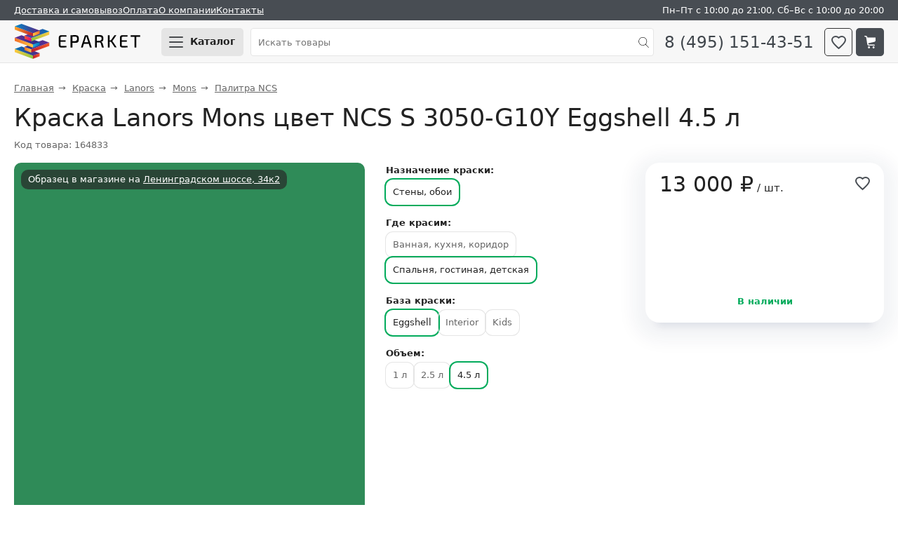

--- FILE ---
content_type: text/html; charset=UTF-8
request_url: https://eparket.com/product/kraska-lanors-mons-czvet-ncs-s-3050-g10y-eggshell-4-5-l
body_size: 7253
content:
<!DOCTYPE html>
<html dir="ltr" lang="ru">
<head>
    <meta http-equiv="Content-Type" content="text/html; charset=utf-8">
    <meta name="Robots" content="index,follow">
    <meta name="description" content="Краска Lanors Mons цвет NCS S 3050-G10Y Eggshell 4.5 л цена 13000 &#8381;. Купить в официальном магазине Eparket с гарантией, самовывозом и доставкой по России. &#10004; Характеристики, фото">
    <meta name="viewport" content="width=device-width,initial-scale=1">
    <meta name="format-detection" content="telephone=no">
    <meta name="theme-color" content="#f9f9f9">
    <title>Краска Lanors Mons цвет NCS S 3050-G10Y Eggshell 4.5 л купить по цене 13000 &#8381;</title>
    <link rel="icon" href="/favicon.svg" type="image/svg+xml" sizes="any">
    <link rel="apple-touch-icon" href="/favicon.svg" sizes="any">
    <link rel="manifest" href="/manifest.webmanifest">
    <link media="all" rel="stylesheet" href="/app/showcase/style.28.css">
    <link rel="preconnect" href="https://cdn.diginetica.net">
    <link rel="preconnect" href="https://tracking.diginetica.net">
    <link rel="preconnect" href="https://tracking-app.diginetica.net">
    <link rel="preconnect" href="https://mod.calltouch.ru">
    <link rel="preconnect" href="https://googletagmanager.com">
    <link rel="preconnect" href="https://mc.yandex.ru">
    <link rel="preconnect" href="https://top-fwz1.mail.ru">
    <link rel="preconnect" href="https://vk.com">
    <script>
        window.dataLayer = window.dataLayer || [];
    </script>
    <script src="/app/showcase/js/vendor.js" defer></script>
    <script src="/app/showcase/js/store.11.js" type="module"></script>
    <script src="/app/showcase/component/gallery-swiper/gallery-swiper.js" type="module"></script>
    <script src="/app/showcase/js/mixins.9.js" defer></script>
    <script src="/app/showcase/js/components.28.js" type="module"></script>
    <script>(function(w,d,n,c){w.CalltouchDataObject=n;w[n]=function(){w[n]["callbacks"].push(arguments)};if(!w[n]["callbacks"]){w[n]["callbacks"]=[]}w[n]["loaded"]=false;if(typeof c!=="object"){c=[c]}w[n]["counters"]=c;for(var i=0;i<c.length;i+=1){p(c[i])}function p(cId){var a=d.getElementsByTagName("script")[0],s=d.createElement("script"),i=function(){a.parentNode.insertBefore(s,a)},m=typeof Array.prototype.find === 'function',n=m?"init-min.js":"init.js";s.async=true;s.src="https://mod.calltouch.ru/"+n+"?id="+cId;if(w.opera=="[object Opera]"){d.addEventListener("DOMContentLoaded",i,false)}else{i()}}})(window,document,"ct","y3n3gr72");</script>
    <script src="https://cdn.diginetica.net/10521/client.js" async defer></script>
    <script src="https://googletagmanager.com/gtag/js?id=G-R6Z38YYRBV" async></script>
    <script>
        function gtag(){dataLayer.push(arguments);}
        gtag('js', new Date());
        gtag('config', 'G-R6Z38YYRBV');
    </script>
    <script>(function(m,e,t,r,i,k,a){m[i]=m[i]||function(){(m[i].a=m[i].a||[]).push(arguments)}; m[i].l=1*new Date(); for (var j = 0; j < document.scripts.length; j++) {if (document.scripts[j].src === r) { return; }} k=e.createElement(t),a=e.getElementsByTagName(t)[0],k.async=1,k.src=r,a.parentNode.insertBefore(k,a)}) (window, document, "script", "https://mc.yandex.ru/metrika/tag.js", "ym"); ym(2102008, "init", { clickmap:true, trackLinks:true, accurateTrackBounce:true, webvisor:true, trackHash:true, ecommerce:true}); </script>
    <script>
        var _tmr = window._tmr || (window._tmr = []);
        _tmr.push({id: "3212083", type: "pageView", start: (new Date()).getTime(), pid: "USER_ID"});
        (function (d, w, id) {
            if (d.getElementById(id)) return;
            var ts = d.createElement("script"); ts.async = true; ts.id = id; ts.src = "https://top-fwz1.mail.ru/js/code.js";
            var f = function () {var s = d.getElementsByTagName("script")[0]; s.parentNode.insertBefore(ts, s);};
            if (w.opera == "[object Opera]") { d.addEventListener("DOMContentLoaded", f, false); } else { f(); }
        })(document, window, "topmailru-code");
    </script>
    <script>!function(){var t=document.createElement("script");t.async=true,t.src="https://vk.com/js/api/openapi.js?169",t.onload=function(){VK.Retargeting.Init("VK-RTRG-1185755-ffooq"),VK.Retargeting.Hit()},document.head.appendChild(t)}();</script>
<link rel="canonical" href="https://eparket.com/product/kraska-lanors-mons-czvet-ncs-s-3050-g10y-eggshell-4-5-l">
</head>
<body data-entity-class='product' data-entity-properties='{"id": 164833, "parent": 140227, "url": "/product/kraska-lanors-mons-czvet-ncs-s-3050-g10y-eggshell-4-5-l", "name": "Краска Lanors Mons цвет NCS S 3050-G10Y Eggshell 4.5 л", "brand": "Lanors", "category": "Краска", "image": "/assets/cache_image/images/paint/NCS/S%203050-G10Y_250x250_cb2.png", "weight": 6.53, "volume": 0.00000, "price": 13000, "storageDimension": "шт.", "dimension": "шт.", "sizeX": 185, "sizeY": 225, "sizeZ": 185, "quantity": 1}'>
<header>
    
    <div class="top-menu top-menu--gray">
        <div class="top-menu__wrap">
            <ul class="top-menu__list">
                <li class="top-menu__item"><a href="/delivery">Доставка и самовывоз</a></li>
                <li class="top-menu__item top-menu__item--payment"><a href="/money">Оплата</a></li>
                <li class="top-menu__item"><a href="/about">О компании</a></li>
                <li class="top-menu__item top-menu__item--contacts"><a href="/contacts">Контакты</a></li>
                <li class="top-menu__item top-menu__item--time">Пн&ndash;Пт с 10:00 до 21:00, Сб&ndash;Вс с 10:00 до 20:00</li>
            </ul>
        </div>
    </div>
</header>
<sticky-header class="sticky-header" id="app-header">
    <div class="sticky-header__wrap" >
        <div class="sticky-header__logo">
            <a href="/" class="sticky-header__logo-img" title="Eparket.com магазин отделочных материалов">Eparket.com</a>
        </div>
        <div class="sticky-header__burger">
            <button-open-window status="close" for="menu-tooltip" title="Каталог товаров" class="button button--gray button--burger">
                <span class="button-open-window__line button-open-window__line--1"></span>
                <span class="button-open-window__line button-open-window__line--2"></span>
                <span class="button-open-window__line button-open-window__line--3"></span>
                <span class="button-open-window__text">Каталог</span>
            </button-open-window>
        </div>
        <div class="sticky-header__search">
            <form action="/search" method="get" class="search search--main">
                <input type="text" autocomplete="off" placeholder="Искать товары" name="text" class="form__input form__input--search form__input--light">
                <input type="submit" value="" class="sticky-header__search-submit">
            </form>
            <button-open-window status="close" for="search-tooltip" class="button button--search">
                <i class="search-icon"></i>
            </button-open-window>
            <search-tooltip status="close" class="tooltip">
                <form action="/search" method="get" class="search search--tooltip">
                    <input type="text" autocomplete="off" placeholder="Искать товары" name="text" class="form__input form__input--search form__input--light">
                    <input type="submit" value="" class="sticky-header__search-submit">
                </form>
            </search-tooltip>
        </div>
        <a href="tel:8-495-151-43-51" class="sticky-header__phone">8 (495) 151-43-51</a>
        <a href="/bookmark" title="К списку избранного" class="sticky-header__bookmark button button--header button--bookmark">
            <i class="bookmark-icon bookmark-icon--tooltip"></i>
            <bubble-counter id="bubble-counter-bookmark" count="0"></bubble-counter>
        </a>
        <a href="/checkout" title="Перейти в корзину" class="sticky-header__basket button button--header button--basket">
            <i class="basket-icon"></i>
            <bubble-counter id="bubble-counter-basket" count="0"></bubble-counter>
        </a>
    </div>
</sticky-header>
<menu-tooltip status="close"></menu-tooltip>
<main itemscope itemtype="https://schema.org/OfferCatalog">
<nav itemscope itemtype="https://schema.org/BreadcrumbList" class="bread-crumbs"><span class="bread-crumbs__item" itemscope itemprop="itemListElement" itemtype="https://schema.org/ListItem"><a href="/" itemprop="item"><span itemprop="name">Главная</span></a><meta itemprop="position" content="1"></span><span class="bread-crumbs__item" itemscope itemprop="itemListElement" itemtype="https://schema.org/ListItem"><a href="/paint" itemprop="item"><span itemprop="name">Краска</span></a><meta itemprop="position" content="2"></span><span class="bread-crumbs__item" itemscope itemprop="itemListElement" itemtype="https://schema.org/ListItem"><a href="/paint/lanors" itemprop="item"><span itemprop="name">Lanors</span></a><meta itemprop="position" content="3"></span><span class="bread-crumbs__item" itemscope itemprop="itemListElement" itemtype="https://schema.org/ListItem"><a href="/paint/lanors/mons" itemprop="item"><span itemprop="name">Mons</span></a><meta itemprop="position" content="4"></span><span class="bread-crumbs__item" itemscope itemprop="itemListElement" itemtype="https://schema.org/ListItem"><a href="/paint/lanors/mons/ncs" itemprop="item"><span itemprop="name">Палитра NCS</span></a><meta itemprop="position" content="5"></span></nav>


<div class="product-card" itemscope itemtype="http://schema.org/Product">
    <h1 class="product-card__title" itemprop="name">Краска Lanors Mons цвет NCS S 3050-G10Y Eggshell 4.5 л</h1>
    <div class="product-card__code">Код товара: 164833</div>

    <div class="product-card__container">
        <gallery-swiper class="gallery-swiper">
            
            <div class="product-label">
                <span class="product-label__item product-label__item--sample">Образец в магазине на <a href="/contacts">Ленинградском шоссе, 34к2</a></span>
                
            </div>
            
            <swiper-container loop="true" grab-cursor="true">
                <swiper-slide><img src="/assets/cache_image/images/paint/NCS/S%203050-G10Y_500x500_d27.png" srcset="/assets/cache_image/images/paint/NCS/S%203050-G10Y_1000x1000_bf7.png 2x" data-zoom="/images/paint/NCS/S 3050-G10Y.png" class="gallery-swiper__image" alt="Краска Lanors Mons цвет NCS S 3050-G10Y Eggshell 4.5 л" title="Краска Lanors Mons цвет NCS S 3050-G10Y Eggshell 4.5 л"></swiper-slide>
            </swiper-container>
            <div class="gallery-swiper__previews">
                <img src="/assets/cache_image/images/paint/NCS/S%203050-G10Y_50x50_7c6.png" data-src="/images/paint/NCS/S 3050-G10Y.png" srcset="/assets/cache_image/images/paint/NCS/S%203050-G10Y_100x100_0a6.png 2x" class="gallery-swiper__preview gallery-swiper__preview--selected" alt="Краска Lanors Mons цвет NCS S 3050-G10Y Eggshell 4.5 л" title="Краска Lanors Mons цвет NCS S 3050-G10Y Eggshell 4.5 л">
                
            </div>
            <link itemprop="image" href="https://eparket.com/assets/cache_image/images/paint/NCS/S%203050-G10Y_1000x1000_bf7.png">
        </gallery-swiper>
        <div>
            <div itemprop="offers" itemscope itemtype="https://schema.org/Offer">
                <meta itemprop="price" content="13000">
                <meta itemprop="priceCurrency" content="RUB">
                <meta itemprop="priceValidUntil" content="2025-11-30">
                <meta itemprop="availability" content="InStock">
                <meta itemprop="itemCondition" content="NewCondition">
                <link itemprop="url" href="https://eparket.com/product/kraska-lanors-mons-czvet-ncs-s-3050-g10y-eggshell-4-5-l">
            </div>
            <meta itemprop="sku" content="164833">
            <div itemprop="brand" itemscope itemtype="https://schema.org/Brand">
                <meta itemprop="name" content="Lanors">
                <meta itemprop="image" content="https://eparket.com/images/logo/Lanors.png">
            </div>

            <div class="product-card__basket">
                <div class="product-card__price">
                        <span class="product-card__price-actual">13 000&nbsp;&#8381;&nbsp;<span class="product-card__suffix">/&nbsp;шт.</span></span>
                        
                        
                    </div>
                    
                    <add-to-bookmark title="Добавить в избранное">
                        <svg class="add-to-bookmark__icon" viewBox="0 0 24 22" xmlns="http://www.w3.org/2000/svg">
                            <path stroke-width="2" d="M10.5 18C5.56003 13.7497 1 9.59223 1 6.0815C1 3.21729 3.28 1 6.2251 1C7.84007 1 9.45505 1.7391 10.5 2.94025C11.545 1.7391 13.1601 1 14.775 1C17.72 1 20 3.21729 20 6.0815C20 9.59223 15.4401 13.7497 10.5 18Z"/>
                        </svg>
                    </add-to-bookmark>

                    <!---->
                    <add-to-basket storage-dimension-instrumental-case-full-name="штуками"></add-to-basket>
                    <div class="product-card__quantity">В наличии</div>
            </div>

            
            <div class="product-variant">
                <strong class="product-variant__title">Назначение краски:</strong><div class="product-variant__level product-variant__level--text"><span class="product-variant__item product-variant__item--text product-variant__item--selected">Стены, обои</span></div><strong class="product-variant__title">Где красим:</strong><div class="product-variant__level product-variant__level--text"><a class="product-variant__item product-variant__item--text" href="/product/kraska-lanors-mons-czvet-ncs-s-3050-g10y-satin-1-l" title="Краска Lanors Mons цвет NCS S 3050-G10Y Satin 1 л">Ванная, кухня, коридор</a><span class="product-variant__item product-variant__item--text product-variant__item--selected">Спальня, гостиная, детская</span></div><strong class="product-variant__title">База краски:</strong><div class="product-variant__level product-variant__level--text"><span class="product-variant__item product-variant__item--text product-variant__item--selected">Eggshell</span><a class="product-variant__item product-variant__item--text" href="/product/kraska-lanors-mons-czvet-ncs-s-3050-g10y-interior-1-l" title="Краска Lanors Mons цвет NCS S 3050-G10Y Interior 1 л">Interior</a><a class="product-variant__item product-variant__item--text" href="/product/kraska-lanors-mons-czvet-ncs-s-3050-g10y-kids-1-l" title="Краска Lanors Mons цвет NCS  S 3050-G10Y Kids 1 л">Kids</a></div><strong class="product-variant__title">Объем:</strong><div class="product-variant__level product-variant__level--text"><a class="product-variant__item product-variant__item--text" href="/product/kraska-lanors-mons-czvet-ncs-s-3050-g10y-eggshell-1-l" title="Краска Lanors Mons цвет NCS S 3050-G10Y Eggshell 1 л">1 л</a><a class="product-variant__item product-variant__item--text" href="/product/kraska-lanors-mons-czvet-ncs-s-3050-g10y-eggshell-2-5-l" title="Краска Lanors Mons цвет NCS S 3050-G10Y Eggshell 2.5 л">2.5 л</a><span class="product-variant__item product-variant__item--text product-variant__item--selected">4.5 л</span></div>
            </div>
            
        </div>
    </div>
    <smart-tabs class="smart-tabs--mb40">
        <div class="smart-tabs__header">
            <a href="#tab-properties" class="smart-tabs__label smart-tabs__label--active">Описание</a>
            
            <a href="#tab-delivery" class="smart-tabs__label">Доставка</a>
            <a href="#tab-payment" class="smart-tabs__label">Оплата</a>
        </div>
        <div class="smart-tabs__body">
            <div class="smart-tabs__content smart-tabs__content--active">
                <article itemprop="description">
                    
                    
                    <div class="product-card__flex-container">
                        <div class="product-card__flex-block">
                            <h3 id="characteristics">Характеристики</h3>
                            <ul class="product-card__params">
                                <li class="product-card__params-item">
                <span class="product-card__params-title">Бренд</span>
                <span class="product-card__params-value"><a href="/brand/lanors" title="На страницу бренда Lanors">Lanors</a></span>
            </li><li class="product-card__params-item">
                <span class="product-card__params-title">Страна производитель</span>
                <span class="product-card__params-value">Россия</span>
            </li><li class="product-card__params-item">
                <span class="product-card__params-title">База краски</span>
                <span class="product-card__params-value">Eggshell</span>
            </li><li class="product-card__params-item">
                <span class="product-card__params-title">Для работ</span>
                <span class="product-card__params-value">Внутренних</span>
            </li><li class="product-card__params-item">
                <span class="product-card__params-title">Назначение краски</span>
                <span class="product-card__params-value">Стены, обои</span>
            </li><li class="product-card__params-item">
                <span class="product-card__params-title">Моющаяся<span class="hint hint--black" aria-label="Мыть мыльным раствором, мягкой стороной губки. Не использовать абразивные моющие средства.">?</span></span>
                <span class="product-card__params-value">Да</span>
            </li><li class="product-card__params-item">
                <span class="product-card__params-title">Класс истираемости<span class="hint hint--black" aria-label="По стандартам DIN EN 13300/ISO 11998 краске присваивается 5 классов стойкости к влажному истиранию. 1 класс – самый высокий, 5 класс – самый низкий.">?</span></span>
                <span class="product-card__params-value">1</span>
            </li><li class="product-card__params-item">
                <span class="product-card__params-title">Цвет производителя</span>
                <span class="product-card__params-value">NCS  S 3050-G10Y</span>
            </li><li class="product-card__params-item">
                <span class="product-card__params-title">Где красим</span>
                <span class="product-card__params-value">Спальня, гостиная, детская</span>
            </li><li class="product-card__params-item">
                <span class="product-card__params-title">Объем, л</span>
                <span class="product-card__params-value">4.5</span>
            </li><li class="product-card__params-item">
                <span class="product-card__params-title">Артикул товара</span>
                <span class="product-card__params-value">S 3050-G10Y</span>
            </li><li class="product-card__params-item">
                <span class="product-card__params-title">Длина, мм</span>
                <span class="product-card__params-value">185</span>
            </li><li class="product-card__params-item">
                <span class="product-card__params-title">Ширина, мм</span>
                <span class="product-card__params-value">225</span>
            </li><li class="product-card__params-item">
                <span class="product-card__params-title">Толщина, мм</span>
                <span class="product-card__params-value">185</span>
            </li><li class="product-card__params-item">
                <span class="product-card__params-title">Вес, кг</span>
                <span class="product-card__params-value">6.53</span>
            </li>
                            </ul>
                        </div>
                        <div class="product-card__flex-block">
                            
                            
                        </div>
                    </div>
                    
                    
                    <div class="banner-product rounded-tile rounded-tile--margin rounded-tile--blue">
                        <div class="banner-product__text">
                            <div class="banner-product__main-title">Больше 2&nbsp;500 оттенков краски</div>
                            <div class="banner-product__sub-title">
                                В магазине Eparket<br>
                                на Ленинградском шоссе 34к2
                            </div>
                            <div class="banner-product__metro">
                                17 минут от метро Войковская и 11 минут от МЦК Балтийская
                            </div>
                        </div>
                        <img src="/product-banner/paint-shop.webp" class="banner-product__image" alt="Магазин Eparket.com">
                    </div>
                    
                    <!--
                    
                    -->
                </article>
                <ep-relation-products></ep-relation-products>
            </div>
            
            <div class="smart-tabs__content">
                <h3>Варианты доставки</h3>
                <ul class="delivery-payment-list"><li class="delivery-payment-list__item"><span class="">Самовывоз<br></span></li><li class="delivery-payment-list__item"><span class="">Курьером по Москве 700 &#8381;<br>В пределах МКАД. За МКАД стоимость зависит от адреса. Заказы весом до 14 кг, объём до 0,1 м<sup>3</sup>, длиной до 1,4 м.</span></li><li class="delivery-payment-list__item"><span class="">Грузовым автомобилем по Москве 2500 &#8381;<br>Без разгрузки и подъема. В пределах МКАД. За МКАД +60 ₽/км</span></li><li class="delivery-payment-list__item"><span class="">По России. СДЭК<br>ТК самостоятельно заберёт заказ из магазина. Далее по тарифам ТК.</span></li><li class="delivery-payment-list__item"><span class="">По России. ПЭК<br>Отвезём заказ в ПВЗ. Далее по тарифам ТК.</span></li><li class="delivery-payment-list__item"><span class="">По России. Деловые Линии<br>Отвезём заказ в ПВЗ. Далее по тарифам ТК.</span></li><li class="delivery-payment-list__item"><span class="">По России. ЖДЭ<br>Отвезём заказ в ПВЗ. Далее по тарифам ТК.</span></li><li class="delivery-payment-list__item"><span class="">По России. Любая другая ТК 700 &#8381;<br>Отвезём заказ до ПВЗ в пределах МКАД. Далее по тарифам ТК.</span></li></ul>
                <p>
                    Подробная информация о доставке по <a href="/delivery">России</a>.
                </p>
            </div>
            <div class="smart-tabs__content">
                <h3>Для физ. лиц</h3>
                <ul class="delivery-payment-list">
                    <li class="delivery-payment-list__item">Наличными.</li>
                    <li class="delivery-payment-list__item">Картами: МИР, Visa и Master Card. Для кешбэка наш MCC-код 5211.</li>
                    <li class="delivery-payment-list__item">По QR-коду.</li>
                    <li class="delivery-payment-list__item">Банковским платежом по реквизитам.</li>
                </ul>
                <h3>Для юр. лиц</h3>
                <ul class="delivery-payment-list">
                    <li class="delivery-payment-list__item">Безналичная оплата по выставленному счету. Работаем с НДС.</li>
                    <li class="delivery-payment-list__item">Наличными. В магазине или при получении товара, при наличии печати или доверенности с синей печатью.</li>
                </ul>
            </div>
        </div>
    </smart-tabs>
    <similar-products class="rounded-tile rounded-tile--light-gray"></similar-products>
</div>
<script>
    //Google.Analytics. Yandex.Metrika show in Google data layer https://yandex.ru/support/metrica/ecommerce/data.html
    if (typeof (gtag) != 'undefined') {
        gtag('event', 'view_item', {
            "items": [{
                "id": "164833",
                "name": "Краска Lanors Mons цвет NCS S 3050-G10Y Eggshell 4.5 л",
                "price": "13000",
                "brand": "Lanors",
                "category": "Краска"
            }]
        });
    }

    //mail.ru
    if (typeof (_tmr) != 'undefined') {
        _tmr.push({
            type: 'itemView',
            productid: '164833',
            pagetype: 'product',
            list: '1',
            totalvalue: '13000'
        });
    }

    //VK.com
    if (typeof (VK) != 'undefined') {
        VK.Retargeting.ProductEvent(169327, "view_product", {
            "products": [{"id": "164833"}],
            "total_price": "13000",
            "currency_code": "RUB"
        });
    }
</script>
</main>
<footer>
    <div class="footer__wrap">
        <div class="footer__menu">
            <div class="footer__links footer__links--main">
                <a href="/delivery">Доставка и самовывоз</a><br>
                <a href="/money">Оплата</a><br>
                <a href="/refund">Возврат товаров</a><br>
                <a href="/about">О&nbsp;компании</a><br>
                <a href="/service">Услуги</a><br>
                <a href="/contacts">Контакты</a>
            </div>
            <div class="footer__icons">
                <iframe src="https://yandex.ru/sprav/widget/rating-badge/54703186288" class="about-company__yandex-rating" loading="lazy"></iframe>
                <a href="//vk.com/eparket" class="footer__icon footer__icon--vk" target="_blank" rel="noopener" title="Eparket в Вконтакте"></a>
                <a href="//youtube.com/user/eparketcom" class="footer__icon footer__icon--youtube" target="_blank" rel="noopener" title="Канал Eparket на Ютубе"></a>
            </div>
            <div class="footer__links footer__links--other">
                <a href="/copyright">Использование материалов сайта</a><br>
                <a href="/agree">Обработка персональных данных</a>
            </div>
        </div>
        <div class="footer__shop">
            <div class="footer__address">
                Наш адрес: г. Москва, Ленинградское шоссе, 34к2. Подробная схема проезда &mdash; <a href="/contacts">здесь</a>.
            </div>
            <iframe src="https://yandex.ru/map-widget/v1/?z=17&ol=biz&oid=54703186288&scroll=false" class="footer__map" loading="lazy"></iframe>
            <!--div class="footer__images">
                <img src="/app/showcase/images/shop/1.webp" alt="Фото магазина Eparket" class="footer__image" loading="lazy">
                <img src="/app/showcase/images/shop/2.webp" alt="Фото магазина Eparket" class="footer__image" loading="lazy">
                <img src="/app/showcase/images/shop/3.webp" alt="Фото магазина Eparket" class="footer__image" loading="lazy">
                <img src="/app/showcase/images/shop/4.webp" alt="Фото магазина Eparket" class="footer__image" loading="lazy">
            </div-->
        </div>
        <div class="footer__contacts">
            <div class="footer__time">
                Работаем:<br>
                Пн&ndash;пт с 10:00 до 21:00<br>
                Cб&ndash;вс с 10:00 до 20:00
            </div>
            <div class="footer__time">
                <a href="tel:+7-495-151-43-51" class="footer__phone" target="_blank">8 (495) 151-43-51</a>
                <a href="mailto:zakaz@eparket.com" class="footer__email" target="_blank">zakaz@eparket.com</a><br>
                <a href="https://t.me/eparket" target="_blank" title="Написать в Telegram" class="button-telegram button-telegram--footer">@eparket</a>
            </div>
        </div>
    </div>
</footer>
<scroll-to-top status="close"></scroll-to-top>
<modal-overlay status="close"></modal-overlay>
</body>
</html>



--- FILE ---
content_type: text/html; charset=utf-8
request_url: https://yandex.ru/map-widget/v1/?z=17&ol=biz&oid=54703186288&scroll=false
body_size: 57536
content:
 <!DOCTYPE html> <html lang="ru" dir="ltr"> <head> <base target="_parent" /> <title>map frame</title> <meta http-equiv="Content-Type" content="text/html; charset=utf-8" /> <meta http-equiv="X-UA-Compatible" content="IE=edge"/> <meta name="viewport" content="width=device-width, initial-scale=1.0, maximum-scale=1.0, user-scalable=no" /> <script type="text/javascript" src="//maps.yastatic.net/react/19.1.0/react-with-dom.min.js" id="react" crossorigin="anonymous" charset="UTF-8" data-rCid="react" defer></script> <meta name="robots" content="noindex, nofollow"> <meta name="format-detection" content="telephone=no" /> <style data-font-family="YS Text" id="font-faces"></style> <script type="text/javascript" src="//maps.yastatic.net/s3/front-maps-static/maps-front-maps/build/client/map-widget/chunks/map-widget-base/2ca8c1f00d9870fe15f7.yandex.ru.js" id="map-widget-base" crossorigin="anonymous" charset="UTF-8" data-rCid="chunk_map-widget-base" defer></script><script type="text/javascript" src="//maps.yastatic.net/s3/front-maps-static/maps-front-maps/build/client/map-widget/chunks/map-widget-app/116f571b2bef9bac1fb2.yandex.ru.js" id="map-widget-app" crossorigin="anonymous" charset="UTF-8" data-rCid="chunk_map-widget-app" defer></script> <style type="text/css" data-href="//maps.yastatic.net/s3/front-maps-static/maps-front-maps/build/client/map-widget/chunks/map-widget-base/cea261fc6f5e74f54742.css">:root{--sidebar-panel-width:384px}body._panel-width420-experiment{--sidebar-panel-width:420px}._theme_light,:root{--color-ui-blue:#196dff;--color-ui-red:#f43;--color-ui-green:#3bb300;--color-ui-purple:#7373e6;--color-ui-magenta:#b43dcc;--color-ui-orange:#ff7732;--color-ui-yellow:#fc0;--color-ui-sepia:#664b14;--color-transit-map-green:#3bb200;--color-transit-map-blue:#196dff;--color-transit-map-red:#f43;--color-transit-map-magenta:#b43dcc;--color-transit-map-grey:#333;--color-transit-map-green-dark:#2e8c00;--color-transit-map-blue-dark:#3d7eff;--color-transit-map-red-dark:#cc3629;--color-transit-map-magenta-dark:#9031a3;--color-transit-map-temp-transit-line:#5c5cb8;--color-transit-map-temp-transit-line-traffic:#7373e6;--color-transit-bus:#3bb300;--color-transit-trolley:#198cff;--color-transit-tram:#f43;--color-transit-train:#f43;--color-transit-minibus:#b43dcc;--color-transit-fallback:#666;--color-transit-ship:#0f8399;--color-transit-uae-tram:#ff7732;--color-transit-suburban-express:#334680;--color-transit-aeroexpress:#e63d2e;--color-text-gp:#3cb200;--color-text-transaction:#fff;--color-text-attention:#ff7732;--color-text-success:#3bb300;--color-text-alert:#f43;--color-text-traffic-free:#22bb10;--color-text-traffic-light:#e69a20;--color-text-traffic-hard:#ff5757;--color-text-traffic-unknown:#878787;--color-text-color-bg:#fff;--color-text-white-bg:#4d4d4d;--color-text-primary:#000;--color-text-actions:#196dff;--color-text-secondary:#878787;--color-text-additional:#ccc;--color-text-primary-variant:#4d4d4d;--color-rubrics-transit:#3377e4;--color-rubrics-transit-highspeed:#e63d2e;--color-rubrics-home-work:#4c4c4c;--color-rubrics-main:#f43;--color-rubrics-feedback:#196dff;--color-rubrics-routes:#4d4d4d;--color-rubrics-favorite:#ffbf00;--color-rubrics-places:#fff;--color-rubrics-geoproduct:#3bb300;--color-rubrics-geoproduct-visited:#66c23d;--color-rubrics-point:#4d4d4d;--color-rubrics-result:#196dff;--color-rubrics-result-visited:#5c7a99;--color-rubrics-closed:#878787;--color-rubrics-closed-visited:#ccc;--color-icons-gp:#3bb300;--color-icons-primary:#4d4d4d;--color-icons-secondary:#878787;--color-icons-additional:#ccc;--color-icons-actions:#196dff;--color-icons-color-bg:#fff;--color-icons-white-bg:#4d4d4d;--color-icons-transaction:#fff;--color-icons-alert:#f43;--color-icons-rating:#fc0;--color-bw-black:#000;--color-bw-grey10:#1a1a1a;--color-bw-grey20:#333;--color-bw-grey30:#4d4d4d;--color-bw-grey40:#666;--color-bw-grey50:grey;--color-bw-grey60:#999;--color-bw-grey70:#b3b3b3;--color-bw-grey80:#ccc;--color-bw-grey90:#e6e6e6;--color-bw-grey96:#f6f6f6;--color-bw-grey93:#eee;--color-bw-white:#fff;--color-buttons-primary:#196dff;--color-buttons-secondary:#f6f6f6;--color-buttons-accent:#4d4d4d;--color-buttons-gp:#3bb300;--color-buttons-secondary-green:#eaf7e4;--color-buttons-secondary-red:#fcf3f3;--color-buttons-color-bg:#fff;--color-buttons-floating:hsla(0,0%,100%,0.9);--color-buttons-black-bg:rgba(44,44,44,0.9);--color-buttons-picture-bg:hsla(0,0%,100%,0.2);--color-buttons-transaction:#1a1a1a;--color-buttons-secondary-blue:#f3f6fc;--color-bg-primary:#fff;--color-bg-additional:#f4f4f4;--color-bg-separator:#ebebeb;--color-bg-suggest:#4d4d4d;--color-bg-surface:#fff}._dark-theme-only,._theme_dark{--color-ui-blue:#3d7eff;--color-ui-red:#ff5b4c;--color-ui-green:#5fb336;--color-ui-purple:#a6a6ff;--color-ui-magenta:#b852cc;--color-ui-yellow:#ffdc60;--color-transit-bus:#5fb336;--color-transit-trolley:#4ca6ff;--color-transit-tram:#ff5b4d;--color-transit-train:#ff5b4d;--color-transit-minibus:#b852cc;--color-transit-fallback:#999;--color-transit-ship:#0095b2;--color-transit-uae-tram:#ff7732;--color-transit-suburban-express:#4d69bf;--color-transit-aeroexpress:#e43b2d;--color-text-gp:#5fb336;--color-text-transaction:#4d4d4d;--color-text-success:#5fb336;--color-text-alert:#ff5b4d;--color-text-traffic-unknown:#999;--color-text-color-bg:#fff;--color-text-white-bg:#4d4d4d;--color-text-primary:#f0f0f0;--color-text-actions:#3d7eff;--color-text-secondary:#999;--color-text-additional:#666;--color-text-primary-variant:#ccc;--color-rubrics-transit:#0278f2;--color-rubrics-transit-highspeed:#e43b2d;--color-rubrics-home-work:#fff;--color-rubrics-result:#196dff;--color-rubrics-closed:#999;--color-rubrics-closed-visited:#61646b;--color-icons-gp:#5fb336;--color-icons-primary:#ccc;--color-icons-secondary:#999;--color-icons-additional:#61646b;--color-icons-actions:#3d7eff;--color-icons-color-bg:#fff;--color-icons-white-bg:#4d4d4d;--color-icons-transaction:#4d4d4d;--color-icons-alert:#ff5b4d;--color-icons-rating:#ffdc60;--color-buttons-primary:#3d7eff;--color-buttons-secondary:#393e46;--color-buttons-accent:#e6e6e6;--color-buttons-gp:#5fb336;--color-buttons-secondary-green:#2c352c;--color-buttons-secondary-red:#4a3636;--color-buttons-color-bg:#212326;--color-buttons-floating:rgba(27,28,31,0.9);--color-buttons-black-bg:rgba(44,44,44,0.9);--color-buttons-picture-bg:hsla(0,0%,100%,0.2);--color-buttons-transaction:#e6e6e6;--color-buttons-secondary-blue:#363b4a;--color-bg-primary:#212326;--color-bg-additional:#111;--color-bg-separator:#2e3238;--color-bg-suggest:#3d3e43;--color-bg-surface:#1b1c1f}._dark-theme-only{--color-text-primary:#ccc;--color-text-actions:#3d7eff;--color-text-secondary:#999;--color-text-additional:#666;--color-icons-primary:#ccc;--color-icons-secondary:#999;--color-icons-additional:#666;--color-icons-color-bg:#4d4d4d;--color-buttons-primary:#3d7eff;--color-buttons-secondary:#3b3e43;--color-buttons-accent:#e6e6e6;--color-buttons-color-bg:#fff;--color-buttons-floating:rgba(27,28,31,0.9);--color-buttons-black-bg:rgba(44,44,44,0.9);--color-buttons-picture-bg:hsla(0,0%,100%,0.2);--color-bg-primary:#000;--color-bg-additional:#111;--color-bg-separator:#4d4d4d}._yangomaps{--color-ui-blue:#1729f3;--color-text-actions:#1729f3;--color-rubrics-result:#ff3700;--color-rubrics-result-visited:#d16861;--color-icons-actions:#1729f3;--color-buttons-primary:#1729f3;--color-buttons-secondary-blue:#eff3fb}._yangomaps ._dark-theme-only,._yangomaps._theme_dark{--color-ui-blue:#1a52ff;--color-text-actions:#527dff;--color-rubrics-result:#f9441f;--color-icons-actions:#5c84ff;--color-buttons-primary:#1a52ff;--color-buttons-secondary-blue:#313749}._yangomaps ._dark-theme-only{--color-text-actions:#527dff;--color-buttons-primary:#1a52ff}._theme_light,:root{--color-buttons-floating:#fff;--color-button-secondary-hover:rgba(25,109,255,0.15);--color-button-secondary-dark:#3d3e43;--color-background-ugc-slider:#333;--color-background-disable:rgba(0,0,0,0.05);--color-border:#eee;--color-border-disable:rgba(0,0,0,0.05);--color-shimmer-line:#e9e9e9;--color-fade:rgba(0,0,0,0.6);--color-fade-soft:rgba(0,0,0,0.16);--color-fade-loader:hsla(0,0%,100%,0.7);--shadow-blur:6px;--shadow-color:rgba(0,0,0,0.2);--shadow-y:2px;--color-hover-blue:#4183ff;--color-hover-green:#548c38;--color-direct:#998e82;--color-direct-background-primary:#fff;--color-direct-background-additional:#f6f6f6;--color-direct-background-translucent:rgba(0.3,0.3,0.3,0.3);--color-direct-shadow:rgba(0,0,0,0.25);--color-direct-text-primary:#000;--color-direct-text-contrast:#fff;--color-direct-text-secondary:#999;--color-direct-button:#196dff;--color-direct-button-text:#fff;--color-direct-border:#eee;--color-direct-search-snippet-banner-icon:#998e82;--color-transparent:transparent;--color-bookmark-grey-bg:#1c232e;--color-bookmark-hovered:#ed4543;--color-mrc-control-background:rgba(34,34,34,0.8);--color-mrc-control-background-hover:#222;--color-plus-text:linear-gradient(90deg,#8341ef,#3f68f9);--color-plus-bg:linear-gradient(90deg,#ff5c4d,#eb469f 30%,#8341ef 75%,#3f68f9);--color-panorama-stairs:#9865fb;--color-stories-stub:#4ca6ff}._dark-theme-only,._theme_dark{--color-buttons-floating:#1b1c1f;--color-button-secondary-hover:#393e46;--color-border:#3d3e43;--color-border-disable:hsla(0,0%,100%,0.05);--color-shimmer-line:#515259;--color-fade-loader:rgba(36,37,40,0.7);--shadow-blur:12px;--shadow-color:rgba(0,0,0,0.4);--shadow-y:4px;--color-hover-blue:#5a91ff;--color-direct-background-primary:#242528;--color-direct-background-additional:#111;--color-direct-background-translucent:rgba(0.3,0.3,0.3,0.3);--color-direct-shadow:rgba(0,0,0,0.25);--color-direct-text-primary:#ccc;--color-direct-text-contrast:#fff;--color-direct-text-secondary:#999;--color-direct-button:#3d7eff;--color-direct-button-text:#fff;--color-direct-border:#3d3e43}._yangomaps{--color-hover-blue:#3a49f5}._yangomaps ._dark-theme-only,._yangomaps._theme_dark{--color-hover-blue:#3c6cff}body,html{width:100%;height:100%;margin:0;padding:0}body,button,input,textarea{font-family:Arial,Helvetica,sans-serif;color:var(--color-text-primary)}body{font-size:14px;line-height:16px;overflow:hidden;background-color:var(--color-bg-primary);background-image:url([data-uri]);background-size:16px 16px;-webkit-tap-highlight-color:var(--color-transparent);-webkit-text-size-adjust:100%;touch-action:manipulation}body._font_loaded,body._font_loaded button,body._font_loaded input,body._font_loaded textarea{font-family:var(--maps-font-family),Arial,Helvetica,sans-serif}.body{position:absolute;top:0;left:0;height:100%;width:100%}@media screen and (-ms-high-contrast:active){html{-ms-high-contrast-adjust:none}}</style><style type="text/css" data-href="//maps.yastatic.net/s3/front-maps-static/maps-front-maps/build/client/map-widget/chunks/map-widget-app/970683eca4c64e9361ba.css">.map-widget-search-result-list-container__popup{width:300px}.map-widget-search-result-list-container__panel{pointer-events:auto;position:fixed;top:0;left:0;width:100%;height:100%;background:var(--color-bg-primary);padding-top:6px;box-shadow:0 var(--shadow-y) var(--shadow-blur) 0 var(--shadow-color)}.map-widget-search-control-view._checked .map-widget-search-control-view__icon{color:var(--color-bw-white)}.button{position:relative;display:inline-block;box-sizing:border-box;margin:0;padding:0;outline:0;border:0;vertical-align:middle;text-align:left;white-space:nowrap;cursor:pointer;-webkit-user-select:none;-moz-user-select:none;-ms-user-select:none;user-select:none;background:0 0}.button::-moz-focus-inner{padding:0;border:0}.button:focus{outline:1px auto -webkit-focus-ring-color;outline-offset:-1px}.button._link{font:inherit;color:inherit;text-decoration:inherit}.button._stretched{display:block;width:100%;text-align:center;background-clip:border-box}.button._disabled,.button._static{cursor:default}.button._static:focus{outline:0}.button._text-align-left{text-align:left}.button._truncated{overflow:hidden;padding:0 32px 0 12px}.button._truncated .button__text{width:100%;text-align:left;overflow:hidden;text-overflow:ellipsis}.button._hovered:before,.button._pressed:before,.button:not(._disabled):hover:before{opacity:.15}.button__text,.button__tick{display:inline-block;vertical-align:top;text-align:center;height:100%}.button__icon{display:inline-flex;align-items:center;justify-content:center;height:100%;position:relative;z-index:1;font-size:0}.button__text{position:relative;margin:0;padding:0;text-decoration:none;border:0;background:0 0;z-index:1}.button._stretched .button__text{text-overflow:ellipsis;overflow:hidden;max-width:100%;box-sizing:border-box}.button__tick{pointer-events:none;position:absolute;top:50%;right:14px;width:8px;height:8px;margin-top:-4px;margin-left:0;-webkit-transform:rotate(0deg);transform:rotate(0deg);transition:-webkit-transform .15s ease-out;transition:transform .15s ease-out;transition:transform .15s ease-out,-webkit-transform .15s ease-out}.button__tick svg{position:absolute;top:0;left:0}.button__tick svg path{transition:fill .1s ease-out}.button._flipped-tick .button__tick,.button._pressed .button__tick{-webkit-transform:rotate(180deg);transform:rotate(180deg)}.button._view_air,.button._view_air-alt,.button._view_air-round{box-sizing:content-box;background-color:var(--color-buttons-floating);box-shadow:0 var(--shadow-y) var(--shadow-blur) 0 var(--shadow-color);transition:box-shadow .1s ease-out,background-color .1s ease-out;height:40px;border-radius:12px}.button._view_air-alt:not(._disabled)._active,.button._view_air-round:not(._disabled)._active,.button._view_air:not(._disabled)._active{color:var(--color-text-actions)}.button._view_air-alt:not(._disabled):hover,.button._view_air-round:not(._disabled):hover,.button._view_air:not(._disabled):hover{box-shadow:0 var(--shadow-y) 10px 0 var(--shadow-color)}.button._view_air-alt .button__text,.button._view_air-round .button__text,.button._view_air .button__text{padding:0 12px;font-size:14px;line-height:16px;font-weight:500;line-height:40px}.button._view_air-alt .button__tick,.button._view_air-round .button__tick,.button._view_air .button__tick{right:12px}.button._view_air-alt .button__text,.button._view_air-alt .button__tick path,.button._view_air-round .button__text,.button._view_air-round .button__tick path,.button._view_air .button__text,.button._view_air .button__tick path{color:var(--color-text-primary-variant);fill:var(--color-text-primary-variant)}.button._view_air-alt:not(._disabled):not(._checked):hover .button__text,.button._view_air-alt:not(._disabled):not(._checked):hover .button__tick path,.button._view_air-round:not(._disabled):not(._checked):hover .button__text,.button._view_air-round:not(._disabled):not(._checked):hover .button__tick path,.button._view_air:not(._disabled):not(._checked):hover .button__text,.button._view_air:not(._disabled):not(._checked):hover .button__tick path{color:var(--color-text-primary);fill:var(--color-text-primary)}.button._view_air-alt .button__icon,.button._view_air-round .button__icon,.button._view_air .button__icon{height:24px;width:24px;padding:8px;pointer-events:none;color:var(--color-icons-primary);transition:color .1s ease-out}.button._view_air-alt._disabled .button__icon,.button._view_air-round._disabled .button__icon,.button._view_air._disabled .button__icon{color:var(--color-icons-additional)}.button._view_air-alt:not(._disabled):hover .button__icon,.button._view_air-round:not(._disabled):hover .button__icon,.button._view_air:not(._disabled):hover .button__icon{color:var(--color-bw-black)}._theme_dark .button._view_air-alt:not(._disabled):hover .button__icon,._theme_dark .button._view_air-round:not(._disabled):hover .button__icon,._theme_dark .button._view_air:not(._disabled):hover .button__icon{color:var(--color-bw-white)}._theme_dark .button._view_air-alt:not(._disabled)._checked .button__icon,._theme_dark .button._view_air-alt:not(._disabled)._checked:hover .button__icon,._theme_dark .button._view_air-round:not(._disabled)._checked .button__icon,._theme_dark .button._view_air-round:not(._disabled)._checked:hover .button__icon,._theme_dark .button._view_air:not(._disabled)._checked .button__icon,._theme_dark .button._view_air:not(._disabled)._checked:hover .button__icon,.button._view_air-alt:not(._disabled)._checked .button__icon,.button._view_air-alt:not(._disabled)._checked:hover .button__icon,.button._view_air-round:not(._disabled)._checked .button__icon,.button._view_air-round:not(._disabled)._checked:hover .button__icon,.button._view_air:not(._disabled)._checked .button__icon,.button._view_air:not(._disabled)._checked:hover .button__icon{color:var(--color-text-actions)}.button._view_air-alt._tick_triangle .button__text,.button._view_air-round._tick_triangle .button__text,.button._view_air._tick_triangle .button__text{padding-right:28px}.button._view_air-alt._size_small,.button._view_air-round._size_small,.button._view_air._size_small{border-radius:8px;height:32px}.button._view_air-alt._size_small .button__text,.button._view_air-round._size_small .button__text,.button._view_air._size_small .button__text{line-height:32px}.button._view_air-alt._size_small .button__icon,.button._view_air-round._size_small .button__icon,.button._view_air._size_small .button__icon{padding:4px}.button._view_air-alt._size_xmedium,.button._view_air-round._size_xmedium,.button._view_air._size_xmedium{height:48px;border-radius:12px}.button._view_air-alt._size_xmedium .button__text,.button._view_air-round._size_xmedium .button__text,.button._view_air._size_xmedium .button__text{padding:0 16px;font-size:16px;line-height:20px;font-weight:500;line-height:48px}.button._view_air-alt._size_xmedium .button__icon,.button._view_air-round._size_xmedium .button__icon,.button._view_air._size_xmedium .button__icon{height:48px;width:48px;padding:0}.button._view_air-alt._size_xmedium._tick_angle .button__text,.button._view_air-alt._size_xmedium._tick_triangle .button__text,.button._view_air-round._size_xmedium._tick_angle .button__text,.button._view_air-round._size_xmedium._tick_triangle .button__text,.button._view_air._size_xmedium._tick_angle .button__text,.button._view_air._size_xmedium._tick_triangle .button__text{padding-right:32px}.button._view_air-alt._size_xmedium .button__tick,.button._view_air-round._size_xmedium .button__tick,.button._view_air._size_xmedium .button__tick{right:16px}.button._view_air-alt._size_large,.button._view_air-round._size_large,.button._view_air._size_large{height:56px}.button._view_air-alt._size_large .button__text,.button._view_air-round._size_large .button__text,.button._view_air._size_large .button__text{font-size:16px;line-height:20px;font-weight:500;line-height:56px}.button._view_air-alt._size_large .button__icon,.button._view_air-round._size_large .button__icon,.button._view_air._size_large .button__icon{height:56px;width:56px;padding:0}.button._view_air-alt .button__icon+.button__text,.button._view_air-round .button__icon+.button__text,.button._view_air .button__icon+.button__text{padding-left:0}.button._view_air-alt._disabled .button__text,.button._view_air-alt._disabled .button__tick path,.button._view_air-round._disabled .button__text,.button._view_air-round._disabled .button__tick path,.button._view_air._disabled .button__text,.button._view_air._disabled .button__tick path{color:var(--color-icons-secondary);fill:var(--color-icons-secondary)}.button._view_air-alt._pin-left,.button._view_air-round._pin-left,.button._view_air._pin-left{border-top-left-radius:0;border-bottom-left-radius:0}.button._view_air-alt._pin-right,.button._view_air-round._pin-right,.button._view_air._pin-right{border-top-right-radius:0;border-bottom-right-radius:0}.button._view_air-alt._pin-top,.button._view_air-round._pin-top,.button._view_air._pin-top{border-top-left-radius:0;border-top-right-radius:0}.button._view_air-alt._pin-bottom,.button._view_air-round._pin-bottom,.button._view_air._pin-bottom{border-bottom-left-radius:0;border-bottom-right-radius:0}.button._view_air-alt._no-shadow,.button._view_air-alt._pin-bottom,.button._view_air-alt._pin-left,.button._view_air-alt._pin-right,.button._view_air-alt._pin-top,.button._view_air-round._no-shadow,.button._view_air-round._pin-bottom,.button._view_air-round._pin-left,.button._view_air-round._pin-right,.button._view_air-round._pin-top,.button._view_air._no-shadow,.button._view_air._pin-bottom,.button._view_air._pin-left,.button._view_air._pin-right,.button._view_air._pin-top{box-shadow:none}.button._view_air-alt._no-shadow:hover,.button._view_air-alt._pin-bottom:hover,.button._view_air-alt._pin-left:hover,.button._view_air-alt._pin-right:hover,.button._view_air-alt._pin-top:hover,.button._view_air-round._no-shadow:hover,.button._view_air-round._pin-bottom:hover,.button._view_air-round._pin-left:hover,.button._view_air-round._pin-right:hover,.button._view_air-round._pin-top:hover,.button._view_air._no-shadow:hover,.button._view_air._pin-bottom:hover,.button._view_air._pin-left:hover,.button._view_air._pin-right:hover,.button._view_air._pin-top:hover{box-shadow:none}.button._view_air-alt._checked{background-color:var(--color-bg-suggest)}.button._view_air-alt._checked:not(._disabled):hover{background-color:var(--color-bw-grey40)}.button._view_air-alt:not(._disabled)._checked .button__text,.button._view_air-alt:not(._disabled)._checked .button__tick path{color:var(--color-bw-white);fill:var(--color-bw-white)}._mobile .button._view_air-alt .button__icon+.button__text{padding-left:4px}._mobile .button._view_air-alt .button__icon{margin-left:4px}._mobile .button._view_air-alt .button__icon:only-child{margin-left:0}.button._view_air-round._size_large,.button._view_air-round._size_medium,.button._view_air-round._size_small,.button._view_air-round._size_xmedium,.button._view_air-round._size_xsmall{border-radius:50%}._mobile:not(._theme_dark) .button._view_air,._mobile:not(._theme_dark) .button._view_air-alt,._mobile:not(._theme_dark) .button._view_air-round{background-color:hsla(0,0%,100%,.9)}._mobile:not(._theme_dark) .button._view_air-alt._checked{background-color:rgba(77,77,77,.9)}.button._ui{border-radius:12px;transition:background-color .1s ease-out}.button._ui._disabled{background-color:var(--color-buttons-secondary);color:var(--color-text-additional)}.button._ui._disabled._hovered:before,.button._ui._disabled._pressed:before,.button._ui._disabled:hover:before{background-color:var(--color-transparent)}.button._ui._pressed .button__icon,.button._ui._pressed .button__text{opacity:.8}.button._ui .button__text{padding:0 12px}.button._ui:before{content:"";position:absolute;width:100%;height:100%;top:0;left:0;border-radius:inherit;background-color:transparent;opacity:.15;z-index:1;transition:background-color .1s ease-out}.button._ui .button__tick path{fill:currentColor}.button._ui._size_large{height:56px}.button._ui._size_large .button__text{font-size:16px;line-height:20px;font-weight:500}.button._ui._size_large .button__icon{width:24px;padding:0 8px}.button._ui._size_large .button__icon,.button._ui._size_large .button__text{line-height:56px}.button._ui._size_large .button__icon:only-child{padding:0 12px}.button._ui._size_large .button__icon+.button__text{padding-left:0}.button._ui._size_xmedium{height:48px}.button._ui._size_xmedium .button__text{font-size:16px;line-height:20px;font-weight:500;padding:0 16px}.button._ui._size_xmedium .button__icon{width:24px;padding:0 8px 0 12px}.button._ui._size_xmedium .button__icon,.button._ui._size_xmedium .button__text{line-height:48px}.button._ui._size_xmedium .button__icon:only-child{padding:0 16px}.button._ui._size_xmedium .button__icon+.button__text{padding-left:0}.button._ui._size_xmedium._tick_angle .button__text{padding-right:36px}.button._ui._size_xmedium._tick_triangle .button__text{padding-right:28px}.button._ui._size_xmedium .button__tick{right:12px}.button._ui._size_medium{height:40px}.button._ui._size_medium .button__text{font-size:14px;line-height:16px;font-weight:500}.button._ui._size_medium .button__icon{width:24px;padding:0 8px}.button._ui._size_medium .button__icon,.button._ui._size_medium .button__text{line-height:40px}.button._ui._size_medium .button__icon:only-child{padding:0 12px}.button._ui._size_medium .button__icon+.button__text{padding-left:0}.button._ui._size_small{border-radius:8px;height:32px}.button._ui._size_small .button__text{font-size:14px;line-height:16px;font-weight:500}.button._ui._size_small .button__icon,.button._ui._size_small .button__text{line-height:32px}.button._ui._size_small .button__icon{width:24px;padding:0 6px}.button._ui._size_small .button__icon:only-child{padding:0 8px}.button._ui._size_small .button__icon:first-child+.button__text{padding-left:0}.button._ui._size_xsmall{height:20px;min-width:20px;text-align:center;border-radius:4px}.button._ui._size_xsmall .button__text{font-size:14px;line-height:16px;font-weight:500}.button._ui._size_xsmall .button__icon,.button._ui._size_xsmall .button__text{line-height:20px;padding:0 6px}.button._ui._size_xsmall .button__icon{width:24px;padding:0 6px}.button._ui._size_xsmall .button__icon:only-child{padding:0 6px}.button._ui._size_xsmall .button__icon:first-child+.button__text{padding-left:0}.button._ui._no-indents .button__icon,.button._ui._no-indents .button__icon:only-child{padding:0}.button._tick_angle .button__text{padding-right:30px}.button._tick_angle .button__tick{width:16px;height:16px;margin-top:-7px;right:8px}.button._tick_triangle .button__text{padding-right:27px}.button._truncated .button__text{padding:0}.button._pin-left{border-top-left-radius:0;border-bottom-left-radius:0}.button._pin-right{border-top-right-radius:0;border-bottom-right-radius:0}.button._pin-top{border-top-left-radius:0;border-top-right-radius:0}.button._pin-bottom{border-bottom-left-radius:0;border-bottom-right-radius:0}.button._pin-bottom,.button._pin-left,.button._pin-right,.button._pin-top{box-shadow:none}.button._pin-bottom:hover,.button._pin-left:hover,.button._pin-right:hover,.button._pin-top:hover{box-shadow:none}.button._view_primary{background-color:var(--color-buttons-primary);color:var(--color-text-color-bg)}.button._view_primary._hovered:before,.button._view_primary._pressed:before,.button._view_primary:not(._disabled):hover:before{background-color:var(--color-text-color-bg)}.button._view_secondary-blue{background-color:var(--color-buttons-secondary-blue);color:var(--color-text-actions)}.button._view_secondary-blue._hovered:before,.button._view_secondary-blue._pressed:before,.button._view_secondary-blue:not(._disabled):hover:before{background-color:var(--color-text-actions)}.button._view_secondary-red{background-color:var(--color-buttons-secondary);color:var(--color-text-alert)}.button._view_secondary-red._hovered:before,.button._view_secondary-red._pressed:before,.button._view_secondary-red:not(._disabled):hover:before{background-color:var(--color-text-alert)}.button._view_transparent{background-color:var(--color-transparent);color:var(--color-text-actions)}.button._view_transparent._hovered:before,.button._view_transparent._pressed:before,.button._view_transparent:not(._disabled):hover:before{background-color:var(--color-text-actions)}.button._view_transparent._disabled{background-color:transparent}.button._view_transparent-red{background-color:var(--color-transparent);color:var(--color-text-alert)}.button._view_transparent-red._hovered:before,.button._view_transparent-red._pressed:before,.button._view_transparent-red:not(._disabled):hover:before{background-color:var(--color-text-alert)}.button._view_transparent-red._disabled{background-color:transparent}.button._view_transparent-gray{background-color:var(--color-transparent);color:var(--color-text-primary-variant)}.button._view_transparent-gray._hovered:before,.button._view_transparent-gray._pressed:before,.button._view_transparent-gray:not(._disabled):hover:before{background-color:var(--color-text-primary-variant)}.button._view_transparent-gray._disabled{background-color:transparent}.button._view_secondary-gray{background-color:var(--color-buttons-secondary);color:var(--color-text-primary-variant)}.button._view_secondary-gray._hovered:before,.button._view_secondary-gray._pressed:before,.button._view_secondary-gray:not(._disabled):hover:before{background-color:var(--color-text-primary-variant)}.button._view_secondary-gray._checked{background-color:var(--color-bw-grey30);color:var(--color-bw-white)}.button._view_secondary-gray._checked._hovered:before,.button._view_secondary-gray._checked._pressed:before,.button._view_secondary-gray._checked:not(._disabled):hover:before{background-color:var(--color-bw-white)}._dark-theme-only .button._view_secondary-gray._checked,._theme_dark .button._view_secondary-gray._checked{background-color:var(--color-bw-white);color:var(--color-bw-black)}._dark-theme-only .button._view_secondary-gray._checked._hovered:before,._dark-theme-only .button._view_secondary-gray._checked._pressed:before,._dark-theme-only .button._view_secondary-gray._checked:not(._disabled):hover:before,._theme_dark .button._view_secondary-gray._checked._hovered:before,._theme_dark .button._view_secondary-gray._checked._pressed:before,._theme_dark .button._view_secondary-gray._checked:not(._disabled):hover:before{background-color:var(--color-bw-black)}.button._view_accent{background-color:var(--color-buttons-accent);color:var(--color-text-transaction)}.button._view_accent._hovered:before,.button._view_accent._pressed:before,.button._view_accent:not(._disabled):hover:before{background-color:var(--color-text-transaction)}.button._view_color-bg{background-color:var(--color-buttons-color-bg);color:var(--color-text-primary-variant)}.button._view_color-bg._hovered:before,.button._view_color-bg._pressed:before,.button._view_color-bg:not(._disabled):hover:before{background-color:var(--color-text-primary-variant)}.button._view_color-bg._disabled{background-color:var(--color-buttons-color-bg)}.button._view_announcement{background-color:var(--color-buttons-gp);color:var(--color-text-color-bg)}.button._view_announcement._hovered:before,.button._view_announcement._pressed:before,.button._view_announcement:not(._disabled):hover:before{background-color:var(--color-text-color-bg)}.button._view_black-bg{background-color:var(--color-buttons-black-bg);color:var(--color-text-color-bg)}.button._view_black-bg._hovered:before,.button._view_black-bg._pressed:before,.button._view_black-bg:not(._disabled):hover:before{background-color:var(--color-text-color-bg)}.button._view_black-bg._disabled{color:var(--color-bw-grey40)}.button._view_picture-bg{background-color:var(--color-buttons-picture-bg);color:var(--color-text-color-bg)}.button._view_picture-bg._hovered:before,.button._view_picture-bg._pressed:before,.button._view_picture-bg:not(._disabled):hover:before{background-color:var(--color-text-color-bg)}.button._view_picture-bg._disabled{color:var(--color-text-secondary)}.button._view_transaction{background-color:var(--color-buttons-transaction);color:var(--color-text-transaction)}.button._view_transaction._hovered:before,.button._view_transaction._pressed:before,.button._view_transaction:not(._disabled):hover:before{background-color:var(--color-text-transaction)}.button._view_floating{background-color:var(--color-buttons-floating);color:var(--color-text-primary-variant)}.button._view_floating._hovered:before,.button._view_floating._pressed:before,.button._view_floating:not(._disabled):hover:before{background-color:var(--color-text-primary-variant)}.button._view_search{position:relative;overflow:visible;padding:0;margin:8px 0;height:32px;background-color:transparent;font-size:16px;line-height:20px;line-height:32px;transition:opacity .2s cubic-bezier(.455,.03,.515,.955)}.button._view_search .button__icon{position:relative;overflow:visible;height:32px;width:48px;text-align:center;color:var(--color-icons-primary)}.icon._flip img,.icon._flip svg{-webkit-transform:scaleX(-1);transform:scaleX(-1)}.icon._img{display:inline-block;font-size:0;line-height:0}.map-widget-layout-view{position:absolute;top:0;left:0;right:0;bottom:0;pointer-events:none;display:flex;flex-direction:column}.map-widget-layout-view__layout{position:relative;height:100%;display:flex;flex-direction:column}.map-widget-layout-view__controls{height:100%}.map-widget-layout-view__bottom-layout{margin-top:2px;height:20px;position:relative}.map-widget-layout-view__ruler{padding-right:8px}.map-widget-layout-view__traffic-control{position:absolute;right:6px;top:10px}.map-widget-layout-view__zoom-controls{margin-right:-4px}.map-widget-layout-view__copyrights{pointer-events:auto}.map-widget-layout-view__scale-line{position:absolute;bottom:0;right:0}.map-widget-layout-view__top-flyover-control{display:flex}.map-widget-layout-view__top-left-controls{display:flex;padding-right:20px;-webkit-user-select:none;-moz-user-select:none;-ms-user-select:none;user-select:none;width:calc(100vw - 170px)}.map-widget-layout-view__top-left-controls>:not(:last-child){margin-right:8px}.map-widget-layout-view__top-right-controls{display:flex}.map-widget-layout-view__maps-links{margin-bottom:-12px}.map-widget-layout-view__geolocation{margin-top:-8px}.map-widget-layout-view__3d{margin-right:-8px}.map-widget-layout-view__3d:empty{width:56px;height:56px}.map-widget-layout-view__flyover{margin:auto}.map-widget-layout-view__top-panel{position:absolute;width:100%;top:0;padding:12px;text-align:center}.map-widget-layout-view__bottom-panel{position:relative;z-index:5000}.map-widget-layout-view__bottom-panel>:not(:last-child){display:none}.map-widget-layout-view__routes:not(:empty){pointer-events:auto;width:32px;height:32px}.map-widget-layout-view__search:not(:empty){pointer-events:auto;max-width:calc(100% - 32px)}.map-flyover-control{margin:0 auto}._mobile .map-flyover-control{margin-left:12px}.flyover-button{pointer-events:auto}.flyover-button__icon{display:flex;justify-content:center;align-items:center;position:absolute;top:4px;left:4px;width:calc(100% - 8px);height:calc(100% - 8px);box-sizing:border-box;border-radius:8px;background-color:var(--color-buttons-secondary);color:var(--color-icons-primary);transition:color .1s ease-out}.flyover-button__text{margin-left:4px;margin-right:4px}.flyover-button__spinner{position:absolute;top:50%;left:50%;-webkit-transform:translate(-50%,-50%);transform:translate(-50%,-50%)}.flyover-button._active .flyover-button__icon,.flyover-button._active .flyover-button__text{color:var(--color-icons-actions)}.flyover-button._active .flyover-button__icon{background-color:rgba(25,140,255,.15)}@-webkit-keyframes spinner-view-spin{0%{-webkit-transform:rotate(0deg);transform:rotate(0deg)}to{-webkit-transform:rotate(1turn);transform:rotate(1turn)}}@keyframes spinner-view-spin{0%{-webkit-transform:rotate(0deg);transform:rotate(0deg)}to{-webkit-transform:rotate(1turn);transform:rotate(1turn)}}.spinner-view_xlarge{position:relative;-webkit-animation-name:spinner-view-spin;animation-name:spinner-view-spin;-webkit-animation-duration:1s;animation-duration:1s;-webkit-animation-iteration-count:infinite;animation-iteration-count:infinite;-webkit-animation-timing-function:linear;animation-timing-function:linear;width:80px;height:80px;margin-left:-40px;margin-top:-40px}.spinner-view_xlarge__circle{overflow:hidden;position:absolute;top:0;left:50%;width:100%;height:100%;color:var(--color-icons-actions)}.spinner-view_xlarge__circle:before{content:"";border-radius:100%;box-shadow:inset 0 0 0 4px;position:absolute;left:-50%;top:0;width:100%;height:100%}.spinner-view_xlarge._color_inverse .spinner-view_xlarge__circle{color:var(--color-bw-white)}.spinner-view_xlarge._color_inherit .spinner-view_xlarge__circle{color:inherit}.spinner-view_xlarge._without-margin{margin:0}.spinner-view_large{position:relative;-webkit-animation-name:spinner-view-spin;animation-name:spinner-view-spin;-webkit-animation-duration:1s;animation-duration:1s;-webkit-animation-iteration-count:infinite;animation-iteration-count:infinite;-webkit-animation-timing-function:linear;animation-timing-function:linear;width:38px;height:38px;margin-left:-19px;margin-top:-19px}.spinner-view_large__circle{overflow:hidden;position:absolute;top:0;left:50%;width:100%;height:100%;color:var(--color-icons-actions)}.spinner-view_large__circle:before{content:"";border-radius:100%;box-shadow:inset 0 0 0 2px;position:absolute;left:-50%;top:0;width:100%;height:100%}.spinner-view_large._color_inverse .spinner-view_large__circle{color:var(--color-bw-white)}.spinner-view_large._color_inherit .spinner-view_large__circle{color:inherit}.spinner-view_large._without-margin{margin:0}.spinner-view_medium{position:relative;-webkit-animation-name:spinner-view-spin;animation-name:spinner-view-spin;-webkit-animation-duration:1s;animation-duration:1s;-webkit-animation-iteration-count:infinite;animation-iteration-count:infinite;-webkit-animation-timing-function:linear;animation-timing-function:linear;width:28px;height:28px;margin-left:-14px;margin-top:-14px}.spinner-view_medium__circle{overflow:hidden;position:absolute;top:0;left:50%;width:100%;height:100%;color:var(--color-icons-actions)}.spinner-view_medium__circle:before{content:"";border-radius:100%;box-shadow:inset 0 0 0 2px;position:absolute;left:-50%;top:0;width:100%;height:100%}.spinner-view_medium._color_inverse .spinner-view_medium__circle{color:var(--color-bw-white)}.spinner-view_medium._color_inherit .spinner-view_medium__circle{color:inherit}.spinner-view_medium._without-margin{margin:0}.spinner-view_small{position:relative;-webkit-animation-name:spinner-view-spin;animation-name:spinner-view-spin;-webkit-animation-duration:1s;animation-duration:1s;-webkit-animation-iteration-count:infinite;animation-iteration-count:infinite;-webkit-animation-timing-function:linear;animation-timing-function:linear;width:16px;height:16px;margin-left:-8px;margin-top:-8px}.spinner-view_small__circle{overflow:hidden;position:absolute;top:0;left:50%;width:100%;height:100%;color:var(--color-icons-actions)}.spinner-view_small__circle:before{content:"";border-radius:100%;box-shadow:inset 0 0 0 2px;position:absolute;left:-50%;top:0;width:100%;height:100%}.spinner-view_small._color_inverse .spinner-view_small__circle{color:var(--color-bw-white)}.spinner-view_small._color_inherit .spinner-view_small__circle{color:inherit}.spinner-view_small._without-margin{margin:0}.map-geolocation-control{position:relative}.map-geolocation-control__icon{pointer-events:none;background-position:50%;background-repeat:no-repeat}.map-geolocation-control__icon,.map-geolocation-control__spinner{width:100%;height:100%;display:flex;justify-content:center;align-items:center}.map-geolocation-control__spinner{position:absolute;top:0;left:0}.hover-hint{pointer-events:none;font-size:14px;line-height:16px}.hover-hint._type_help._size_s{padding:4px 12px}.hover-hint._type_help._size_m{padding:6px 16px}.hover-hint._type_air{padding:5px 12px;font-size:12px;line-height:14px;font-weight:500}.popup{position:absolute;z-index:3000;visibility:hidden;-webkit-animation-duration:.1s;animation-duration:.1s;-webkit-animation-timing-function:ease-out;animation-timing-function:ease-out;-webkit-animation-fill-mode:forwards;animation-fill-mode:forwards}.popup._full-height{bottom:0}.popup:not(._animation-hide){visibility:visible}.popup._dropdown{-webkit-animation-name:dropdown-in;animation-name:dropdown-in}.popup._dropdown._animation-hide{-webkit-animation-name:dropdown-out;animation-name:dropdown-out}.popup:not(._dropdown)._position_top{-webkit-animation-name:popup-in-down;animation-name:popup-in-down}.popup:not(._dropdown)._position_top._animation-hide{-webkit-animation-name:popup-out-up;animation-name:popup-out-up}.popup:not(._dropdown)._position_bottom{-webkit-animation-name:popup-in-up;animation-name:popup-in-up}.popup:not(._dropdown)._position_bottom._animation-hide{-webkit-animation-name:popup-out-down;animation-name:popup-out-down}.popup:not(._dropdown)._position_left{-webkit-animation-name:popup-in-left;animation-name:popup-in-left}.popup:not(._dropdown)._position_left._animation-hide{-webkit-animation-name:popup-out-right;animation-name:popup-out-right}.popup:not(._dropdown)._position_right{-webkit-animation-name:popup-in-right;animation-name:popup-in-right}.popup:not(._dropdown)._position_right._animation-hide{-webkit-animation-name:popup-out-left;animation-name:popup-out-left}.popup__content{position:relative}.popup__content._full-height{height:100%}.popup._default-padding .popup__content{padding:10px}.popup__arrow{position:absolute;overflow:hidden}.popup__arrow:before{content:"";position:absolute;-webkit-transform:rotate(45deg);transform:rotate(45deg);width:10px;height:10px}.popup._position_top .popup__arrow{width:calc(14px + var(--shadow-blur));height:calc(7px + var(--shadow-blur));margin-bottom:calc(var(--shadow-blur)*-1);margin-left:calc(var(--shadow-blur)*-1)}.popup._position_top .popup__arrow:before{top:-5px;left:calc(var(--shadow-blur) + 2px)}.popup._position_bottom .popup__arrow{width:calc(14px + var(--shadow-blur));height:calc(7px + var(--shadow-blur));margin-top:calc(var(--shadow-blur)*-1);margin-left:calc(var(--shadow-blur)*-1)}.popup._position_bottom .popup__arrow:before{top:calc(var(--shadow-blur) + 3px);left:calc(var(--shadow-blur) + 2px)}.popup._position_left .popup__arrow{width:calc(7px + var(--shadow-blur));height:calc(14px + var(--shadow-blur));margin-right:calc(var(--shadow-blur)*-1)}.popup._position_left .popup__arrow:before{top:2px;left:-6px}.popup._position_right .popup__arrow{width:calc(7px + var(--shadow-blur));height:calc(14px + var(--shadow-blur));margin-left:calc(var(--shadow-blur)*-1)}.popup._position_right .popup__arrow:before{top:2px;left:calc(var(--shadow-blur) + 2px)}.popup._type_balloon,.popup._type_map-hint,.popup._type_normal{background-color:var(--color-bg-primary)}.popup._type_map-hint{border-radius:4px;overflow:hidden}.popup._type_balloon .popup__arrow:before,.popup._type_map-hint .popup__arrow:before,.popup._type_normal .popup__arrow:before{background-color:var(--color-bg-primary)}.popup._type_normal,.popup._type_normal .popup__arrow:before{box-shadow:0 var(--shadow-y) var(--shadow-blur) 0 var(--shadow-color)}.popup._type_map-hint,.popup._type_map-hint .popup__arrow:before{box-shadow:0 var(--shadow-y) var(--shadow-blur) 0 var(--shadow-color)}.popup._type_error,.popup._type_help,.popup._type_tooltip{border-radius:4px;color:var(--color-bw-white)}.popup._type_help,.popup._type_help .popup__arrow:before{background-color:var(--color-bg-suggest)}.popup._type_error,.popup._type_error .popup__arrow:before{background-color:var(--color-ui-red)}.popup._type_tooltip{background-color:var(--color-ui-blue);box-shadow:0 var(--shadow-y) var(--shadow-blur) 0 var(--shadow-color)}.popup._type_tooltip .popup__arrow{width:24px;height:24px;margin:0;color:var(--color-ui-blue)}.popup._type_tooltip .popup__arrow:before{display:none}.popup._type_tooltip .popup__arrow._arrow-type_triangle{width:0;height:0;margin-left:8px;border:16px solid transparent;border-left-color:#04f;border-width:8px 0 8px 8px}.popup._type_tooltip .popup__arrow-icon{display:inline-block;-webkit-transform:translateX(11px);transform:translateX(11px)}.popup._type_tooltip._position_top .popup__arrow{-webkit-transform:rotate(90deg);transform:rotate(90deg)}.popup._type_tooltip._position_bottom .popup__arrow{-webkit-transform:rotate(-90deg);transform:rotate(-90deg)}.popup._type_tooltip._position_left .popup__arrow{-webkit-transform:rotate(0deg);transform:rotate(0deg)}.popup._type_tooltip._position_right .popup__arrow{-webkit-transform:rotate(180deg);transform:rotate(180deg)}.popup._type_transparent,.popup._type_transparent .popup__arrow:before{background-color:var(--color-transparent)}.popup._type_air{background-color:var(--color-bg-suggest);color:var(--color-bw-white);font-size:12px;line-height:14px;font-weight:500;border-radius:100px;max-width:80%}.popup._type_air .popup__arrow{pointer-events:none}.popup._type_air .popup__arrow:before{display:none}.popup._type_balloon{border-radius:8px;overflow:hidden}.popup._view_secondary._type_balloon{border-radius:16px}.popup._type_balloon,.popup._type_balloon .popup__arrow:before{box-shadow:0 0 8px 0 var(--shadow-color)}.popup__arrow-icon{color:var(--color-ui-blue)}@-webkit-keyframes popup-out-down{0%{visibility:visible;-webkit-transform:translateY(0);transform:translateY(0);opacity:1}to{visibility:hidden;-webkit-transform:translateY(10px);transform:translateY(10px);opacity:0}}@keyframes popup-out-down{0%{visibility:visible;-webkit-transform:translateY(0);transform:translateY(0);opacity:1}to{visibility:hidden;-webkit-transform:translateY(10px);transform:translateY(10px);opacity:0}}@-webkit-keyframes popup-in-up{0%{opacity:0;-webkit-transform:translateY(10px);transform:translateY(10px)}to{opacity:1;-webkit-transform:translateY(0);transform:translateY(0)}}@keyframes popup-in-up{0%{opacity:0;-webkit-transform:translateY(10px);transform:translateY(10px)}to{opacity:1;-webkit-transform:translateY(0);transform:translateY(0)}}@-webkit-keyframes popup-out-up{0%{visibility:visible;-webkit-transform:translateY(0);transform:translateY(0);opacity:1}to{visibility:hidden;-webkit-transform:translateY(-10px);transform:translateY(-10px);opacity:0}}@keyframes popup-out-up{0%{visibility:visible;-webkit-transform:translateY(0);transform:translateY(0);opacity:1}to{visibility:hidden;-webkit-transform:translateY(-10px);transform:translateY(-10px);opacity:0}}@-webkit-keyframes popup-in-down{0%{opacity:0;-webkit-transform:translateY(-10px);transform:translateY(-10px)}to{opacity:1;-webkit-transform:translateY(0);transform:translateY(0)}}@keyframes popup-in-down{0%{opacity:0;-webkit-transform:translateY(-10px);transform:translateY(-10px)}to{opacity:1;-webkit-transform:translateY(0);transform:translateY(0)}}@-webkit-keyframes popup-out-left{0%{visibility:visible;-webkit-transform:translateX(0);transform:translateX(0);opacity:1}to{visibility:hidden;-webkit-transform:translateX(10px);transform:translateX(10px);opacity:0}}@keyframes popup-out-left{0%{visibility:visible;-webkit-transform:translateX(0);transform:translateX(0);opacity:1}to{visibility:hidden;-webkit-transform:translateX(10px);transform:translateX(10px);opacity:0}}@-webkit-keyframes popup-in-right{0%{opacity:0;-webkit-transform:translateX(10px);transform:translateX(10px)}to{opacity:1;-webkit-transform:translateX(0);transform:translateX(0)}}@keyframes popup-in-right{0%{opacity:0;-webkit-transform:translateX(10px);transform:translateX(10px)}to{opacity:1;-webkit-transform:translateX(0);transform:translateX(0)}}@-webkit-keyframes popup-out-right{0%{visibility:visible;-webkit-transform:translateX(0);transform:translateX(0);opacity:1}to{visibility:hidden;-webkit-transform:translateX(-10px);transform:translateX(-10px);opacity:0}}@keyframes popup-out-right{0%{visibility:visible;-webkit-transform:translateX(0);transform:translateX(0);opacity:1}to{visibility:hidden;-webkit-transform:translateX(-10px);transform:translateX(-10px);opacity:0}}@-webkit-keyframes popup-in-left{0%{opacity:0;-webkit-transform:translateX(-10px);transform:translateX(-10px)}to{opacity:1;-webkit-transform:translateX(0);transform:translateX(0)}}@keyframes popup-in-left{0%{opacity:0;-webkit-transform:translateX(-10px);transform:translateX(-10px)}to{opacity:1;-webkit-transform:translateX(0);transform:translateX(0)}}@-webkit-keyframes dropdown-in{0%{opacity:0}to{opacity:1}}@keyframes dropdown-in{0%{opacity:0}to{opacity:1}}@-webkit-keyframes dropdown-out{0%{visibility:visible;opacity:1}to{visibility:hidden;opacity:0}}@keyframes dropdown-out{0%{visibility:visible;opacity:1}to{visibility:hidden;opacity:0}}.a11y-hidden{position:absolute;overflow:hidden;clip:rect(0 0 0 0);width:1px;height:1px;margin:-1px;white-space:nowrap}.resize-listener{position:absolute;z-index:-1;left:0;top:0;width:100%;height:100%;border:0;opacity:0;pointer-events:none}.map-tilt-rotate-control,.resize-listener{-webkit-transform:translateZ(0);transform:translateZ(0)}.map-tilt-rotate-control{--dot-color:var(--color-icons-additional);position:relative;-webkit-user-select:none;-moz-user-select:none;-ms-user-select:none;user-select:none}.map-tilt-rotate-control__ring{position:relative;width:56px;height:56px;box-sizing:border-box;border:10px solid var(--color-buttons-floating);border-radius:50%;z-index:1;cursor:pointer}.map-tilt-rotate-control__ring:after{content:"";position:absolute;width:4px;height:4px;border-radius:50%;top:calc(50% - 2px);left:calc(50% - 2px);box-shadow:22px 0 0 0 var(--dot-color),0 22px 0 0 var(--dot-color),-22px 0 0 0 var(--dot-color);transition:box-shadow .1s}.map-tilt-rotate-control__ring:before{content:"";position:absolute;width:0;height:0;border-top:none;border-left:3px solid transparent;border-right:3px solid transparent;border-bottom:6px solid var(--color-ui-red);left:calc(50% - 3px);top:-9px;transition:border-bottom-color .1s}.map-tilt-rotate-control__ring:hover{--dot-color:var(--color-bw-grey60)}.map-tilt-rotate-control__tilt-wrapper{position:absolute;width:32px;height:32px;top:50%;left:50%;border-radius:50%;-webkit-transform:translate(-50%,-50%);transform:translate(-50%,-50%);z-index:1}.map-tilt-rotate-control__tilt{position:relative;display:inline-block;box-sizing:border-box;margin:0;padding:0;outline:0;border:0;vertical-align:middle;text-align:left;white-space:nowrap;-webkit-user-select:none;-moz-user-select:none;-ms-user-select:none;user-select:none;background:0 0;position:absolute;display:flex;justify-content:center;align-items:center;width:100%;height:100%;top:0;left:0;border-radius:50%;background-color:var(--color-buttons-floating);transition:color .4s,-webkit-transform .001ms;transition:color .4s,transform .001ms;transition:color .4s,transform .001ms,-webkit-transform .001ms;cursor:pointer;font-size:16px;color:var(--color-text-primary-variant)}.map-tilt-rotate-control__tilt::-moz-focus-inner{padding:0;border:0}.map-tilt-rotate-control__tilt:focus{outline:1px auto -webkit-focus-ring-color;outline-offset:-1px}.map-tilt-rotate-control__tilt:hover{color:var(--color-text-primary)}.map-tilt-rotate-control__tilt._tilted{color:var(--color-bw-white);transition:background-color .4s;background-color:var(--color-ui-blue)}.map-tilt-rotate-control__tilt._disabled{color:var(--color-bw-grey80);cursor:default}.map-tilt-rotate-control._in-action .map-tilt-rotate-control__ring,.map-tilt-rotate-control._in-action .map-tilt-rotate-control__tilt{cursor:-webkit-grabbing;cursor:grabbing}.map-tilt-rotate-control:after{content:"";position:absolute;top:0;left:0;width:56px;height:56px;box-sizing:border-box;border:10px solid transparent;box-shadow:inset 0 var(--shadow-y) var(--shadow-blur) 0 var(--shadow-color),0 var(--shadow-y) var(--shadow-blur) 0 var(--shadow-color);border-radius:50%}.map-tilt-rotate-control__tooltip-button{font-size:14px;line-height:16px;font-weight:500;display:inline-block;height:32px;padding:8px 12px;border-radius:6px;background-color:var(--color-bw-grey96);color:var(--color-ui-blue);box-sizing:border-box}.traffic-raw-icon{position:relative;pointer-events:auto;height:100%}.traffic-raw-icon__icon{width:100%;height:100%;pointer-events:none;background-position:50%;background-repeat:no-repeat;display:flex;align-items:center;justify-content:center;transition:color .1s ease-out;color:var(--color-icons-primary)}.traffic-raw-icon__icon>svg{width:26px;height:26px}._mobile .traffic-raw-icon__icon>svg{position:relative;left:-1px;width:29px;height:29px}.traffic-raw-icon__icon path:first-child{fill:var(--color-transparent)}.traffic-raw-icon__icon path:not(:first-child){fill:var(--color-icons-primary)}.traffic-raw-icon:hover .traffic-raw-icon__icon{color:var(--color-bw-black)}._theme_dark .traffic-raw-icon:hover .traffic-raw-icon__icon{color:var(--color-bw-white)}.traffic-raw-icon:hover .traffic-raw-icon__icon path:not(:first-child){fill:var(--color-bw-black)}._theme_dark .traffic-raw-icon:hover .traffic-raw-icon__icon path:not(:first-child){fill:var(--color-bw-white)}.traffic-raw-icon._color_red .traffic-raw-icon__icon path:first-child{fill:var(--color-ui-red)}.traffic-raw-icon._color_yellow .traffic-raw-icon__icon path:first-child{fill:var(--color-ui-yellow)}.traffic-raw-icon._color_green .traffic-raw-icon__icon path:first-child{fill:var(--color-ui-green)}.traffic-raw-icon._color_gray .traffic-raw-icon__icon path:first-child{fill:var(--color-bw-grey80)}.traffic-raw-icon._color_none .traffic-raw-icon__icon path:not(:first-child){fill:var(--color-icons-primary)}.traffic-raw-icon:not(._color_none) .traffic-raw-icon__icon path:nth-child(2){fill:var(--color-transparent)}.traffic-raw-icon:hover._color_none .traffic-raw-icon__icon path:not(:first-child){fill:var(--color-bw-black)}._theme_dark .traffic-raw-icon:hover._color_none .traffic-raw-icon__icon path:not(:first-child){fill:var(--color-bw-white)}._theme_dark .traffic-raw-icon:not(._color_none) .traffic-raw-icon__icon path:nth-child(3){fill:var(--color-bw-grey40)}.traffic-raw-icon:hover:not(._color_none) .traffic-raw-icon__icon path:nth-child(2){fill:var(--color-transparent)}.traffic-raw-icon__text{font-size:12px;line-height:14px;font-weight:600;position:absolute;top:6px;left:1px;right:0;bottom:0;box-sizing:border-box;padding-right:4px;text-align:center;color:var(--color-bw-white)}._mobile .traffic-raw-icon__text{top:13px;left:3px;right:auto;padding-left:0;padding-right:4px;height:24px;width:24px;line-height:normal;display:flex;align-items:center;justify-content:center}.traffic-raw-icon._color_yellow .traffic-raw-icon__text{color:var(--color-ui-sepia)}.map-widget-ruler-control-view__icon{width:100%;height:100%;pointer-events:none;background-position:50%;background-repeat:no-repeat}.zoom-control{padding:4px}.zoom-control__group{border-radius:12px;box-shadow:0 var(--shadow-y) var(--shadow-blur) 0 var(--shadow-color)}.zoom-control__group:hover{box-shadow:0 var(--shadow-y) 10px 0 var(--shadow-color)}.zoom-control__icon{width:100%;height:100%;pointer-events:none;background-position:50%;background-repeat:no-repeat}._mobile .zoom-control{padding:0}._mobile .zoom-control__group{border-radius:0;box-shadow:none}._mobile .zoom-control__zoom-in{margin-bottom:12px}.layout-control-group{position:absolute;top:0;pointer-events:auto;z-index:1}._app_ready .layout-control-group{transition:opacity .2s ease-in-out}.layout-control-group._animated{transition:opacity .2s ease-in-out,-webkit-transform .1s linear;transition:opacity .2s ease-in-out,transform .1s linear;transition:opacity .2s ease-in-out,transform .1s linear,-webkit-transform .1s linear}.layout-control-group._hidden{opacity:0;pointer-events:none}.map-copyrights{display:flex;position:absolute;bottom:0;padding-left:12px;box-sizing:border-box}.map-copyrights__scale-line{position:absolute;right:10px;bottom:0;width:100px;text-align:center;pointer-events:none}.map-copyrights__logo-layout{position:absolute;padding:4px;right:16px;bottom:16px;display:flex;align-items:center;justify-content:flex-end;-webkit-user-select:none;-moz-user-select:none;-ms-user-select:none;user-select:none;pointer-events:auto}.map-copyrights__block{display:none;max-width:100%;padding:2px 8px;margin-right:12px;border-radius:4px 4px 0 0;background-color:var(--color-buttons-floating);font-size:10px;line-height:12px;color:var(--color-text-primary);white-space:nowrap;text-decoration:none;overflow:hidden;flex-shrink:0}._theme_dark .map-copyrights__block{background-color:rgba(0,0,0,.75)}.map-copyrights__item{display:none;color:var(--color-text-primary);font-size:10px;line-height:12px;text-decoration:none;margin-right:8px}.map-copyrights__item:last-child{margin-right:0}._theme_dark .map-copyrights__item{color:var(--color-bw-grey80)}.map-copyrights__item._shrink{text-overflow:ellipsis;overflow:hidden;flex-shrink:1}.map-copyrights__item._type_lang{display:inline-flex;height:12px;cursor:pointer}.map-copyrights__item._type_privacy{display:inline-block;cursor:pointer}.map-copyrights._type_scheme .map-copyrights__block._type_links{display:flex}.map-copyrights._type_scheme .map-copyrights__item._type_terms_short{display:inline-block}.map-copyrights._type_satellite .map-copyrights__block._type_copyrights{display:flex;flex-shrink:1}.map-copyrights._type_satellite .map-copyrights__item._type_right_holders{display:inline-block}.map-copyrights._type_copyrights-only .map-copyrights__block{display:flex}.map-copyrights._type_copyrights-only .map-copyrights__item{display:inline-block}.map-widget-map-scale-line-view{width:100px;max-height:18px;text-align:center}.map-scale-line{position:relative;display:inline-flex;justify-content:center;height:16px;min-width:59px;max-width:96px}.map-scale-line__label{position:relative;z-index:1;font-size:10px;line-height:12px;font-weight:600;height:16px;padding:2px 4px 0;box-sizing:border-box;color:var(--color-text-primary-variant);border-radius:4px 4px 0 0;overflow:hidden}.map-scale-line__label:after{content:"";position:absolute;z-index:-1;top:0;left:0;right:0;border-bottom:16px solid var(--color-bw-white)}._theme_dark .map-scale-line__label:after{border-color:var(--color-bw-black)}.map-scale-line__line{position:absolute;top:5px;right:0;left:0;border:3px solid hsla(0,0%,100%,.6);border-radius:3px}._theme_dark .map-scale-line__line{border-color:rgba(0,0,0,.6)}.map-scale-line__line:after{content:"";position:absolute;top:-1px;left:-1px;right:-1px;border:1px solid var(--color-text-primary-variant);border-radius:1px}.close-button{position:relative;display:inline-block;box-sizing:border-box;margin:0;padding:0;outline:0;border:0;vertical-align:middle;text-align:left;white-space:nowrap;-webkit-user-select:none;-moz-user-select:none;-ms-user-select:none;user-select:none;background:0 0;width:16px;height:16px;cursor:pointer;box-sizing:content-box;transition:opacity .1s ease-out,color .1s ease-out,-webkit-filter .1s ease-out;transition:opacity .1s ease-out,color .1s ease-out,filter .1s ease-out;transition:opacity .1s ease-out,color .1s ease-out,filter .1s ease-out,-webkit-filter .1s ease-out;position:absolute;z-index:2002}.close-button::-moz-focus-inner{padding:0;border:0}.close-button:focus{outline:1px auto -webkit-focus-ring-color;outline-offset:-1px}.close-button._relative{position:relative}.close-button._offset_tiny{top:10px;right:10px}.close-button._offset_small{top:12px;right:12px}.close-button._offset_medium{top:16px;right:16px}.close-button._offset_large{top:20px;right:20px}.close-button._shape_square{display:flex;align-items:center;justify-content:center;background-color:var(--color-buttons-secondary);border-radius:12px}.close-button._color_primary{color:var(--color-icons-primary)}.close-button._color_primary:focus,.close-button._color_primary:hover{opacity:.8}.close-button._color_additional{color:var(--color-icons-additional)}.close-button._color_black{color:var(--color-bw-black);opacity:.2}._dark-theme-only .close-button._color_black,._theme_dark .close-button._color_black{color:var(--color-bw-white)}.close-button._color_black:focus,.close-button._color_black:hover{opacity:.4}.close-button._color_white{color:var(--color-bw-white);opacity:.6}.close-button._color_white:hover{opacity:1}.close-button._color_strict-white{color:var(--color-bw-white);opacity:1;-webkit-filter:drop-shadow(0 2px 6px rgba(0,0,0,.3));filter:drop-shadow(0 2px 6px rgba(0,0,0,.3))}.close-button._color_strict-white:hover{opacity:.6}.close-button._size_medium._circle{width:24px;height:24px}.close-button._size_small._circle{width:16px;height:16px}.close-button._size_medium._shape_square{width:32px;height:32px}._mobile .close-button{top:16px;right:16px}._mobile .close-button._offset_large{top:8px;right:4px;padding:12px}._mobile .close-button._offset_small{padding:16px;top:0;right:0}._mobile .close-button._offset_tiny{padding:14px;top:0;right:0}.map-widget-in-maps-button__icon{color:var(--color-ui-red)}.geolocation-pin{width:32px;height:32px;margin-left:-16px;margin-top:-16px}.geolocation-pin,.geolocation-pin__placemark,.geolocation-pin__shadow{position:absolute}.map-placemark,.map-placemark__wrapper{width:0;height:0}.map-placemark__wrapper._non-interactive{pointer-events:none}.map-widget-content-view__frame{border:solid var(--color-bg-primary);border-width:20px 24px}.map-widget-content-view__container{box-sizing:border-box}.map-widget-content-view__panel{position:relative;background-color:var(--color-bg-primary);pointer-events:auto;box-sizing:border-box;box-shadow:0 var(--shadow-y) var(--shadow-blur) 0 var(--shadow-color)}.map-widget-content-view__panel .map-widget-content-view__container{width:100%}.map-widget-content-view__balloon .map-widget-content-view__container{max-width:398px;max-height:440px}.scroll{position:relative;max-height:inherit;overflow:hidden;width:100%;cursor:default;display:flex;flex-direction:column;flex-wrap:nowrap;scroll-behavior:smooth}.scroll:not(._native) ::-webkit-scrollbar{display:none}.scroll__container{overflow-y:scroll;overflow-x:hidden;width:100%;max-height:inherit;-webkit-overflow-scrolling:touch}.scroll__container._firefox{padding-right:20px}.scroll__container._firefox._scroll-snap_horizontal,.scroll__container._firefox._scroll-snap_vertical{-webkit-scroll-snap-type:none;-ms-scroll-snap-type:none;scroll-snap-type:none}.scroll__container._scroll-snap_vertical{-webkit-scroll-snap-type:y mandatory;-ms-scroll-snap-type:y mandatory;scroll-snap-type:y mandatory}.scroll__container._scroll-snap_horizontal{-webkit-scroll-snap-type:x mandatory;-ms-scroll-snap-type:x mandatory;scroll-snap-type:x mandatory}.scroll__container._automatic-scroll_active._scroll-snap_horizontal,.scroll__container._automatic-scroll_active._scroll-snap_vertical{-webkit-scroll-snap-type:none;-ms-scroll-snap-type:none;scroll-snap-type:none}.scroll__container._no-overscroll{-ms-scroll-chaining:none;overscroll-behavior:none}.scroll._native .scroll__container{padding-right:0}.scroll._disabled>.scroll__container{overflow-y:hidden}.scroll._disabled>.scroll__container>.scroll__scrollbar{z-index:-1}.scroll__content{position:relative;overflow:visible}.scroll._width_narrow .scroll__content{width:var(--sidebar-panel-width);transition:width 0s linear .1s}.scroll._width_wide .scroll__content{width:720px}.scroll._width_dynamic .scroll__content{width:auto}.scroll__scrollbar{display:none;position:absolute;top:0;bottom:0;right:0;width:8px;z-index:4}.scroll__scrollbar-thumb,.scroll__scrollbar-track{position:absolute;top:0;left:2px;width:8px;transition:left .15s ease-in-out;-webkit-user-select:none;-moz-user-select:none;-ms-user-select:none;user-select:none}.scroll__scrollbar-thumb{background:rgba(0,0,0,.4);height:0;transition:left .15s ease-in-out,translate3d 64ms linear}._theme_dark .scroll__scrollbar-thumb{background:hsla(0,0%,100%,.4)}.scroll__scrollbar-track{bottom:0;background:rgba(0,0,0,.1)}._theme_dark .scroll__scrollbar-track{background:hsla(0,0%,100%,.1)}.scroll._pressed .scroll__scrollbar-thumb,.scroll._pressed .scroll__scrollbar-track,.scroll__scrollbar:hover .scroll__scrollbar-thumb,.scroll__scrollbar:hover .scroll__scrollbar-track{left:0}.scroll._full-height,.scroll._full-height .scroll__container{display:flex;flex-direction:column;flex:1}.scroll._full-height .scroll__content{display:flex;flex-direction:column;flex-grow:1;flex-shrink:0}.scroll._full-height,.scroll._full-height .scroll__container,.scroll._full-height .scroll__content{display:flex;flex-direction:column;flex:1}.scroll._full-height .scroll__content{flex:1 0 auto}.traffic-road-event-content-view__title{font-size:16px;line-height:20px;margin-bottom:5px}.traffic-road-event-content-view__description{margin-bottom:8px}.traffic-road-event-content-view__source{margin-top:8px;font-size:12px;line-height:14px}.traffic-road-event-content-view__source-label:after{content:": "}.traffic-road-event-content-view__source-link{font-weight:500;text-decoration:none;color:var(--color-text-actions);cursor:pointer}.traffic-road-event-content-view__source-link._disabled{cursor:default}.traffic-road-event-content-view__source-link:hover:not(._disabled){color:var(--color-ui-red)}.map-widget-user-maps-content-view{overflow:hidden}.user-maps-balloon-content__title{font-size:20px;line-height:24px;font-weight:500;margin-bottom:12px;margin-right:20px}.user-maps-map-view__text{font-size:10px;line-height:12px;color:var(--color-bw-black)}.user-maps-map-view__close-space{float:right;width:24px;height:24px}.user-maps-map-view__icon:not(._fallback){color:var(--color-text-secondary)}.user-maps-map-view__icon,.user-maps-map-view__icon svg{width:100%;height:100%}.map-circle-placemark{width:26px;top:-13px;left:-13px;position:absolute;font-size:14px;line-height:16px;line-height:18px;color:var(--color-ui-red)}.map-circle-placemark__outline{display:none}.map-circle-placemark._outline .map-circle-placemark__outline{display:initial}.map-circle-placemark._size_large{width:40px;top:-20px;left:-20px}.map-circle-placemark._comma{-webkit-transform:translate(2px,-24.5px);transform:translate(2px,-24.5px)}.map-circle-placemark._size_large._comma{-webkit-transform:translate(3px,-38.3px);transform:translate(3px,-38.3px)}.map-circle-placemark__content{position:absolute;display:flex;align-items:center;justify-content:center}.map-circle-placemark._size_medium .map-circle-placemark__content{width:16px;height:16px;top:5px;left:5px}.map-circle-placemark._size_large .map-circle-placemark__content{width:24px;height:24px;top:8px;left:8px}.map-circle-placemark__placemark svg{-webkit-transform-origin:top left;transform-origin:top left}.map-circle-placemark._size_large .map-circle-placemark__placemark svg{-webkit-transform:scale(1.54);transform:scale(1.54)}.map-circle-placemark__caption{white-space:nowrap;text-overflow:ellipsis;overflow:hidden;max-width:250px;padding-right:8px;border-radius:999px;display:inline;background:hsla(0,0%,100%,.85);box-sizing:border-box;color:var(--color-text-primary);z-index:-1;position:absolute;left:0;top:0}._theme_dark .map-circle-placemark__caption{background:rgba(36,37,40,.9)}.map-circle-placemark._size_medium .map-circle-placemark__caption{padding-top:4px;padding-bottom:4px}.map-circle-placemark._size_large .map-circle-placemark__caption{padding-top:11px;padding-bottom:11px}.map-circle-placemark:not(._outline) .map-circle-placemark__caption{padding-left:100%}.map-circle-placemark._outline .map-circle-placemark__caption{padding-left:calc(100% + 2px)}.map-circle-placemark._size_medium._outline .map-circle-placemark__caption{padding-left:calc(100% + 3px)}.map-circle-placemark._size_medium:not(._outline) .map-circle-placemark__caption{padding-top:2px;padding-bottom:2px;left:2px;top:2px}.map-circle-placemark._size_large:not(._outline) .map-circle-placemark__caption{padding-top:8px;padding-bottom:8px;left:3px;top:3px}._theme_light,:root{--poi-placemark-title-color-brand-advert-text-shadow:rgba(250,249,248,0.6);--poi-placemark-title-color-brand-advert-text:#6c6868}._dark-theme-only,._theme_dark{--poi-placemark-title-color-brand-advert-text-shadow:rgba(36,46,65,0.6);--poi-placemark-title-color-brand-advert-text:#c3c9d5}.poi-placemark-title{width:80px;color:var(--color-bw-grey10);font-size:10px;font-weight:500;line-height:10px;letter-spacing:.4px;text-align:center;text-shadow:1px 1px var(--color-bw-white),-1px -1px 0 var(--color-bw-white),1px -1px 0 var(--color-bw-white),-1px 1px 0 var(--color-bw-white),1px 0 var(--color-bw-white),-1px 0 var(--color-bw-white),0 -1px var(--color-bw-white),0 1px 0 var(--color-bw-white)}.poi-placemark-title._hover{color:var(--color-ui-red)}.poi-placemark-title__word{white-space:nowrap;text-overflow:ellipsis;overflow:hidden;max-width:80px;display:inline-block;padding-right:2px;pointer-events:all}.poi-placemark-title._is-brand-advert{max-width:80px;font-size:12px;line-height:12px;text-align:left;text-shadow:1px 1px var(--poi-placemark-title-color-brand-advert-text-shadow),-1px -1px 0 var(--poi-placemark-title-color-brand-advert-text-shadow),1px -1px 0 var(--poi-placemark-title-color-brand-advert-text-shadow),-1px 1px 0 var(--poi-placemark-title-color-brand-advert-text-shadow),1px 0 var(--poi-placemark-title-color-brand-advert-text-shadow),-1px 0 var(--poi-placemark-title-color-brand-advert-text-shadow),0 -1px var(--poi-placemark-title-color-brand-advert-text-shadow),0 1px 0 var(--poi-placemark-title-color-brand-advert-text-shadow)}.poi-placemark-title._is-brand-advert,.poi-placemark-title._is-brand-advert._hover{color:var(--poi-placemark-title-color-brand-advert-text)}.poi-placemark-title._is-brand-advert .poi-placemark-title__word{padding-left:2px}.search-placemark-title{background:hsla(0,0%,100%,.9);display:inline-block;vertical-align:middle;position:relative;padding:3px 6px 4px;border-radius:6px;line-height:inherit;height:auto;max-width:180px;color:var(--color-bw-grey20)}.search-placemark-title._background{padding-left:2px;border-radius:0 6px 6px 0}.search-placemark-title._background:before{content:"";height:100%;background:hsla(0,0%,100%,.9);position:absolute;margin-top:-3px;width:18px;left:-18px;border-radius:6px 0 0 6px;z-index:-1}.search-placemark-title._background._low-relevance .search-placemark-title__subtitle,.search-placemark-title._background._low-relevance .search-placemark-title__title{max-width:80px}.search-placemark-title._background._low-relevance .search-placemark-title__title{font-size:12px;line-height:14px;line-height:1;color:var(--color-bw-grey20)}.search-placemark-title._background._low-relevance .search-placemark-title__subtitle{color:var(--color-bw-grey60)}.search-placemark-title._background._low-relevance._no-truncate .search-placemark-title__title{max-width:none}.search-placemark-title._position_bottom{text-align:center}.search-placemark-title._position_bottom._background{padding:3px 6px;border-radius:6px}.search-placemark-title._position_bottom._background:before{display:none}.search-placemark-title._position_left._background{padding-right:2px;padding-left:6px;border-radius:6px 0 0 6px}.search-placemark-title._position_left._background:before{border-radius:0 6px 6px 0;left:100%}.search-placemark-title__title{display:flex;font-size:14px;line-height:16px;font-weight:500;color:var(--color-bw-black)}.search-placemark-title__title-text{white-space:nowrap;text-overflow:ellipsis;overflow:hidden}.search-placemark-title__title-rating{white-space:nowrap;margin-left:4px}.search-placemark-title__subtitle{white-space:nowrap;text-overflow:ellipsis;overflow:hidden;font-size:12px;line-height:14px;color:var(--color-bw-grey40)}.search-placemark-title__subtitle:not(:empty){margin-top:1px}.search-placemark-title__subtitle-item:not(:last-child){margin-right:5px}.search-placemark-title__multiline-subtitle-width{visibility:hidden;height:0;margin:0;padding:0}.search-placemark-title__multiline-subtitle .search-placemark-title__subtitle{white-space:normal;text-overflow:clip;overflow:visible;overflow:hidden;display:-webkit-box;-webkit-box-orient:vertical;-webkit-line-clamp:2;max-height:28px;-webkit-hyphens:auto;-ms-hyphens:auto;hyphens:auto}.search-placemark-title-modular-hint-view._social{display:flex;align-items:center;gap:4px}.search-placemark-title-modular-hint-view__text{white-space:nowrap;text-overflow:ellipsis;overflow:hidden}.search-placemark-title-modular-hint-view__rating-image{position:relative;top:1px;margin-right:2px}.search-placemark-title-modular-hint-view__rating,.search-placemark-title-modular-hint-view__rating-image{color:var(--color-bw-grey30);font-size:14px;line-height:16px;font-weight:500}.search-placemark-title-modular-hint-view._red{color:var(--color-ui-red)}.search-placemark-title-modular-hint-view__social-avatars{display:inline-flex}.search-placemark-title-modular-hint-view__social-avatar{width:14px;height:14px;border:1px solid var(--color-bw-white);border-radius:50%;position:relative}.search-placemark-title-modular-hint-view__social-avatar+.search-placemark-title-modular-hint-view__social-avatar{margin-left:-6px}.user-icon-view__plus-wrapper,.user-icon-view__plus-wrapper-background{width:100%;height:100%;border-radius:50%;box-sizing:border-box;padding:2px}.user-icon-view__plus-wrapper{position:relative;background:var(--color-plus-bg)}.user-icon-view__plus-wrapper._serp{padding:1px}.user-icon-view__plus-wrapper-background{background:var(--color-bg-primary)}.user-icon-view__plus-wrapper-background._serp{padding:3px}.user-icon-view__plus-wrapper-background._black{background:var(--color-bw-black)}.user-icon-view__icon{display:flex;align-items:center;justify-content:center;color:var(--color-bw-white);background:var(--color-transparent) 50%/cover no-repeat;width:100%;height:100%;border-radius:50%}.user-icon-view__icon._size_s{font-size:14px;line-height:16px}.user-icon-view__icon._size_m{font-size:16px;line-height:20px}.user-icon-view__icon._size_l{font-size:24px;line-height:28px}.user-icon-view__icon._id_1{background-color:#b37db3}.user-icon-view__icon._id_2{background-color:#f29d61}.user-icon-view__icon._id_3{background-color:#50c0e6}.user-icon-view__icon._id_4{background-color:#6ca632}.user-icon-view__icon._id_5{background-color:#f285aa}.user-icon-view__icon._id_6{background-color:#8585cc}.user-icon-view__icon._id_7{background-color:#5798d9}.user-icon-view__icon._empty{background-color:var(--color-bg-additional);color:var(--color-icons-additional)}.search-placemark-icons__content{background-color:var(--color-bg-primary);box-sizing:border-box;border-radius:50%;height:8px;width:8px;margin-left:-4px;margin-top:-4px}.search-placemark-icons__active:not(._is-brand-advert){color:var(--color-rubrics-main)}.search-placemark-icon{display:flex;color:var(--color-rubrics-result);pointer-events:none;position:relative}.search-placemark-icon._has-advert{color:var(--color-rubrics-geoproduct)}.search-placemark-icon._closed{color:var(--color-rubrics-closed)}.search-placemark-icon._state_hover{color:var(--color-rubrics-main)}.search-placemark-icon._mode_active._state_default,.search-placemark-icon._mode_active._state_hover{-webkit-animation:show-placemark .15s;animation:show-placemark .15s}.search-placemark-icon .tint{opacity:0}.search-placemark-icon._state_visited{color:var(--color-rubrics-result-visited)}.search-placemark-icon._state_visited._has-advert{color:var(--color-rubrics-geoproduct-visited)}.search-placemark-icon._state_visited._closed{color:var(--color-rubrics-closed-visited)}.search-placemark-icon._with-overlay:not(._mode_active):after,.search-placemark-icon._with-overlay:not(._mode_active):before{content:"";position:absolute;top:50%;left:50%;-webkit-transform:translate(-50%,-50%);transform:translate(-50%,-50%);width:28px;height:28px;border-radius:50%;pointer-events:none;z-index:1}.search-placemark-icon._with-overlay:not(._mode_active):before{top:48%;height:27px}.search-placemark-icon._state_hover._with-overlay:after{background-color:var(--color-bw-black);opacity:.2}.search-placemark-icon._state_visited._with-overlay:after{background-color:var(--color-bw-white);opacity:.3}.search-placemark-icon._state_default._with-overlay:not(._mode_active):before,.search-placemark-icon._state_hover._with-overlay:before,.search-placemark-icon._state_visited._with-overlay:before{background:linear-gradient(180deg,#d9d9d9,#737373);mix-blend-mode:soft-light}.rubric-placemark-icons-provider__base-content{width:14px;height:14px;margin-left:-7px;margin-top:-7px;color:var(--color-bw-white)}.rubric-placemark-icons-provider__base-content>svg{overflow:visible}.rubric-placemark-icons-provider__base-content:empty{width:8px;height:8px;margin-left:-4px;margin-top:-4px;color:var(--color-bw-white);background-color:var(--color-bw-white);box-sizing:border-box;border-radius:50%}.rubric-placemark-icons-provider__base-content:empty>svg{overflow:visible}.rubric-placemark-icons-provider__base-content:not(._pin-type_low-relevance):not(._pin-type_card):not(._custom){-webkit-transform:scale(1.2);transform:scale(1.2)}.rubric-placemark-icons-provider__base-content:not(._pin-type_low-relevance):not(._pin-type_card)._pin-type_brand-advert{-webkit-transform:scale(1.4);transform:scale(1.4)}.rubric-placemark-icons-provider__active-content{width:24px;height:24px;margin-left:-12px;margin-top:-12px;color:var(--color-bw-white)}.rubric-placemark-icons-provider__active-content>svg{overflow:visible}.rubric-placemark-icons-provider__active-content:empty{width:8px;height:8px;margin-left:-4px;margin-top:-4px;color:var(--color-bw-white);background-color:var(--color-bw-white);box-sizing:border-box;border-radius:50%}.rubric-placemark-icons-provider__active-content:empty>svg{overflow:visible}.rubric-placemark-icons-provider__base-content .rubric-placemark-icons-provider__custom-icon{background:50%/cover no-repeat;width:24px;height:24px;-webkit-transform:translate(-5px,-4px);transform:translate(-5px,-4px)}.rubric-placemark-icons-provider__active-content .rubric-placemark-icons-provider__custom-icon{background:50%/cover no-repeat;width:46px;height:46px;-webkit-transform:translate(-11px,-11px);transform:translate(-11px,-11px)}.search-placemark-view{display:flex;height:100%}.search-placemark-view__icon{z-index:1;flex-shrink:0}.search-placemark-view._position_left,.search-placemark-view._position_right{align-items:flex-start}.search-placemark-view._position_left .search-placemark-view__title,.search-placemark-view._position_right .search-placemark-view__title{-webkit-transform:translateY(-50%);transform:translateY(-50%)}.search-placemark-view._position_left{flex-direction:row-reverse}.search-placemark-view._position_bottom{flex-direction:column;align-items:center}.search-placemark-view__badge{position:absolute;right:0;top:-8px;width:-webkit-fit-content;width:-moz-fit-content;width:fit-content;padding:0 4px;border-radius:4px;background:var(--color-bg-primary);color:var(--color-text-attention);white-space:nowrap;font-size:12px;line-height:14px;font-weight:700;box-shadow:0 2px 6px rgba(0,0,0,.2)}.map-entrances-view{font-size:0;-webkit-transform-origin:top left;transform-origin:top left;-webkit-transform:translate(-50%,-50%);transform:translate(-50%,-50%);position:relative}.map-entrances-view__title{position:absolute;top:2px;font-size:14px;line-height:16px;font-weight:500;text-shadow:1px 1px var(--color-bg-additional),-1px -1px 0 var(--color-bg-additional),1px -1px 0 var(--color-bg-additional),-1px 1px 0 var(--color-bg-additional),1px 0 var(--color-bg-additional),-1px 0 var(--color-bg-additional),0 -1px var(--color-bg-additional),0 1px 0 var(--color-bg-additional);color:var(--color-ui-red);-webkit-text-fill-color:var(--color-ui-red)}.map-entrances-view__title._position_left{right:19px}.map-entrances-view__title._position_right{left:19px}.map-entrances-view._size_large{width:12px;height:12px;padding:4px}.map-entrances-view._size_normal{width:8px;height:8px}.map-entrances-view._size_small{width:4px;height:4px}.map-entrances-view__dot{background-color:var(--color-ui-red);border-style:solid;border-color:var(--color-bg-additional);border-radius:50%}.map-entrances-view._size_large .map-entrances-view__dot{width:8px;height:8px;border-width:2px}.map-entrances-view._size_normal .map-entrances-view__dot{width:4px;height:4px;border-width:2px}.map-entrances-view._size_small .map-entrances-view__dot{width:4px;height:4px;border-width:0}.map-entrances-view__arrow-container{position:absolute;bottom:100%;left:50%;opacity:1}.map-entrances-view._size_large .map-entrances-view__arrow-container{-webkit-transform:translate(-50%,-8px);transform:translate(-50%,-8px);width:14px;height:22px}.map-entrances-view._size_normal .map-entrances-view__arrow-container{-webkit-transform:translate(-50%,-4px);transform:translate(-50%,-4px);width:10px;height:15px}.map-entrances-view._size_large._animated .map-entrances-view__arrow-container{-webkit-animation:show-arrow .5s ease-in 0s 1,pulse-arrow-large 2s linear 1s 3;animation:show-arrow .5s ease-in 0s 1,pulse-arrow-large 2s linear 1s 3}.map-entrances-view._size_normal._animated .map-entrances-view__arrow-container{-webkit-animation:show-arrow .5s ease-in 0s 1,pulse-arrow-normal 2s linear 1s 3;animation:show-arrow .5s ease-in 0s 1,pulse-arrow-normal 2s linear 1s 3}.map-entrances-view__arrow{position:absolute;-webkit-transform:rotate(180deg);transform:rotate(180deg)}@-webkit-keyframes show-arrow{0%{opacity:0;-webkit-transform:translate(-50%,-100%);transform:translate(-50%,-100%)}}@keyframes show-arrow{0%{opacity:0;-webkit-transform:translate(-50%,-100%);transform:translate(-50%,-100%)}}@-webkit-keyframes pulse-arrow-large{50%{-webkit-transform:translate(-50%,-4px);transform:translate(-50%,-4px)}}@keyframes pulse-arrow-large{50%{-webkit-transform:translate(-50%,-4px);transform:translate(-50%,-4px)}}@-webkit-keyframes pulse-arrow-normal{50%{-webkit-transform:translate(-50%,-2px);transform:translate(-50%,-2px)}}@keyframes pulse-arrow-normal{50%{-webkit-transform:translate(-50%,-2px);transform:translate(-50%,-2px)}}.map-widget-business-content-view{word-break:break-word;overflow-wrap:break-word;word-wrap:break-word}.map-widget-business-content-view__stops:not(:empty){padding-top:16px}.map-widget-business-content-view__business-buttons{padding-top:16px}.map-widget-business-content-view__feedback-link{text-decoration:none;color:var(--color-text-actions);cursor:pointer;font-size:12px;line-height:14px;font-weight:500;line-height:18px}.map-widget-business-content-view__feedback-link._disabled{cursor:default}.map-widget-business-content-view__feedback-link:hover:not(._disabled){color:var(--color-ui-red)}.map-widget-business-content-view__bottom-links{display:flex;justify-content:space-between;padding-top:16px}.map-widget-taxi-link-view{display:flex}.map-widget-taxi-link-view__icon{margin-right:8px;height:16px;width:16px}.map-widget-taxi-link-view__link{text-decoration:none;color:var(--color-text-actions);cursor:pointer;font-size:12px;line-height:14px;font-weight:500;line-height:18px}.map-widget-taxi-link-view__link._disabled{cursor:default}.map-widget-taxi-link-view__link:hover:not(._disabled){color:var(--color-ui-red)}.map-widget-content-title-view__title{font-size:16px;line-height:20px;font-weight:500;text-decoration:none;color:var(--color-text-actions);cursor:pointer;display:block}.map-widget-content-title-view__title._disabled{cursor:default}.map-widget-content-title-view__title:hover:not(._disabled){color:var(--color-ui-red)}.map-widget-content-title-view__subtitle{font-size:12px;line-height:14px;padding:4px 0;color:var(--color-text-secondary)}.map-widget-business-working-intervals-view__intervals{padding-top:6px;line-height:22px}.map-widget-business-working-intervals-view__labels{display:flex;justify-content:space-between;padding-top:8px}.map-widget-business-working-intervals-view__extra-label{margin-right:6px;flex-shrink:0}.map-widget-business-working-intervals-view__label-text{white-space:nowrap;text-overflow:ellipsis;overflow:hidden;flex-shrink:1}.map-widget-business-working-intervals-view__time-label{color:var(--color-text-primary);flex-shrink:1;display:flex;min-width:0}.map-widget-business-working-intervals-view__time-label._clickable{cursor:pointer}.map-widget-business-working-intervals-view__time-label._closed{color:var(--color-ui-red)}.map-widget-business-working-intervals-view__time-label._changing-soon{color:var(--color-ui-orange)}.map-widget-business-working-intervals-view__working-status-control{display:inline-block;padding-left:4px}.map-widget-business-working-intervals-view__working-status-control path{fill:var(--color-bw-grey80)}.map-widget-business-working-intervals-view__interval{display:flex;justify-content:space-between;align-items:center}.map-widget-business-working-intervals-view__date{white-space:nowrap}.map-widget-business-working-intervals-view__day{flex-shrink:0;margin-right:8px}.map-widget-business-working-intervals-view__time{flex-grow:1;text-align:end}.flip-icon{display:inline-flex;align-items:center;margin-left:4px;transition:-webkit-transform .15s ease-out;transition:transform .15s ease-out;transition:transform .15s ease-out,-webkit-transform .15s ease-out;-webkit-transform-origin:center;transform-origin:center;-webkit-transform:none;transform:none}.flip-icon._flipped{-webkit-transform:rotate(180deg);transform:rotate(180deg)}.map-widget-business-rating-view{color:inherit;text-decoration:none;cursor:default;cursor:pointer;display:inline-block}.business-rating-badge-view{position:relative;box-sizing:border-box;color:var(--color-text-primary);display:flex;align-items:center}.business-rating-badge-view__rating{display:inline;padding-left:2px}.business-rating-badge-view._weight_medium .business-rating-badge-view__rating{font-weight:500}.business-rating-badge-view__stars{display:flex;margin-right:4px}.business-rating-badge-view__stars._spacing_large{margin-right:6px}.business-rating-badge-view__star{display:flex;justify-content:center;align-items:center}.business-rating-badge-view__star._full{color:var(--color-icons-rating)}.business-rating-badge-view__star._empty{color:var(--color-text-additional)}.business-rating-badge-view._size_m .business-rating-badge-view__star{width:16px;height:16px}.business-rating-badge-view._size_xl__star{width:32px;height:32px}.business-rating-badge-view._size_xl__star:not(:last-child){margin-right:24px}.map-widget-business-contacts-view:not(:empty){padding-top:16px}.map-widget-business-contacts-view__phone{font-weight:500;text-decoration:none;color:var(--color-text-actions);cursor:pointer;font-weight:400;color:var(--color-text-primary);padding:4px 32px 0;display:block}.map-widget-business-contacts-view__phone._disabled{cursor:default}.map-widget-business-contacts-view__phone:hover:not(._disabled){color:var(--color-ui-red)}.map-widget-business-contacts-view__phone-container{font-size:14px;line-height:16px;display:flex;align-items:center}.map-widget-business-contacts-view__main-phone{font-weight:500;text-decoration:none;color:var(--color-text-actions);cursor:pointer;font-weight:400;color:var(--color-text-primary);display:flex;align-items:center}.map-widget-business-contacts-view__main-phone._disabled{cursor:default}.map-widget-business-contacts-view__main-phone:hover:not(._disabled){color:var(--color-ui-red)}.map-widget-business-contacts-view__flip{cursor:pointer;padding-left:10px;color:var(--color-bw-grey80)}.map-widget-business-contacts-view__url{font-weight:500;text-decoration:none;color:var(--color-text-actions);cursor:pointer;display:block}.map-widget-business-contacts-view__url._disabled{cursor:default}.map-widget-business-contacts-view__url:hover:not(._disabled){color:var(--color-ui-red)}.map-widget-business-contacts-view__icon{width:16px!important;height:16px!important;padding:0 4px;color:var(--color-bw-grey80);display:flex;align-items:center;justify-content:center;flex-shrink:0;margin-right:8px}.map-widget-business-contacts-view__item{font-size:14px;line-height:16px;display:flex;align-items:flex-start;margin-top:4px;padding:4px 0}.map-widget-business-contacts-view__item:first-child{margin-top:0}.map-widget-nearest-stops-view__metro-icon{height:24px;width:24px;margin-right:6px}.map-widget-nearest-stops-view__stop{display:flex;align-items:center;margin-bottom:4px;width:-webkit-fit-content;width:-moz-fit-content;width:fit-content}.map-widget-nearest-stops-view__stop:last-child{margin-bottom:0}.map-widget-nearest-stops-view__distance{font-weight:500;text-decoration:none;color:var(--color-text-actions);cursor:pointer;display:flex;align-items:flex-end;margin:0 4px}.map-widget-nearest-stops-view__distance._disabled{cursor:default}.map-widget-nearest-stops-view__distance:hover:not(._disabled){color:var(--color-ui-red)}.map-widget-nearest-stops-view__distance-icon{display:flex;justify-content:center;align-items:center;margin-right:2px}.map-widget-nearest-stops-view__distance-icon-inner{width:16px;height:16px;background-position:50%;display:flex;justify-content:center;align-items:center;color:var(--color-icons-actions)}.map-widget-nearest-stops-view__distance:hover .map-widget-nearest-stops-view__distance-icon-inner{color:var(--color-ui-red)}.map-widget-business-buttons-view{display:flex;justify-content:space-between;margin:0 -4px}.map-widget-business-buttons-view__button-container{flex:1;margin:0 4px}.map-widget-toponym-content-view{word-break:break-word;overflow-wrap:break-word;word-wrap:break-word}.map-widget-toponym-content-view__title-wrapper{margin-bottom:4px}.map-widget-toponym-content-view__button-wrapper{margin-top:12px}.map-widget-toponym-content-view__button-wrapper:last-child{margin-top:8px}.map-widget-toponym-content-view__feedback-link{font-weight:500;text-decoration:none;color:var(--color-text-actions);cursor:pointer;font-weight:400}.map-widget-toponym-content-view__feedback-link._disabled{cursor:default}.map-widget-toponym-content-view__feedback-link:hover:not(._disabled){color:var(--color-ui-red)}.map-widget-toponym-content-view__nearest-stops{margin:12px 0 16px}.map-widget-search-result-list-view{display:flex;flex-direction:column;max-height:inherit;height:100%}.map-widget-search-result-list-view__header{font-size:12px;line-height:14px;white-space:nowrap;text-overflow:ellipsis;overflow:hidden;padding:12px 16px;border-bottom:1px solid var(--color-bg-separator)}.map-widget-search-result-list-view__more{padding:12px;font-size:12px;line-height:14px;font-weight:500;text-decoration:none;color:var(--color-text-actions);cursor:pointer;line-height:18px;font-weight:400;text-align:center;border-bottom:1px solid var(--color-bg-separator)}.map-widget-search-result-list-view__more._disabled{cursor:default}.map-widget-search-result-list-view__more:hover:not(._disabled){color:var(--color-ui-red)}.map-widget-search-result-list-view__footer{font-size:12px;line-height:14px;padding:14px;display:flex;align-items:center}.map-widget-search-result-list-view__icon{width:24px;height:24px;padding-right:12px;color:var(--color-text-secondary)}.map-widget-search-result-list-view__link{font-weight:500;text-decoration:none;color:var(--color-text-actions);cursor:pointer;font-weight:400}.map-widget-search-result-list-view__link._disabled{cursor:default}.map-widget-search-result-list-view__link:hover:not(._disabled){color:var(--color-ui-red)}.map-widget-search-result-list-view__spinner-container{position:relative;display:flex;align-items:center;justify-content:center;height:34px;margin-top:8px;border-bottom:1px solid var(--color-bg-separator)}.map-widget-search-result-list-item{padding:12px 16px;border-bottom:1px solid var(--color-bg-separator);cursor:pointer}.map-widget-search-result-list-item:hover{background-color:var(--color-bg-additional)}.map-widget-search-result-list-item__data{padding-top:6px;display:flex;justify-content:space-between;pointer-events:none}.map-widget-search-result-list-item__time-label{color:var(--color-text-primary);text-align:end}.map-widget-search-result-list-item__time-label._closed{color:var(--color-ui-red)}.map-widget-search-result-list-item__time-label._changing-soon{color:var(--color-ui-orange)}.map-widget-routes-content-view__header{display:flex;align-items:center;font-size:16px;line-height:20px;font-weight:500}.map-widget-routes-content-view__body{padding:6px 0 16px;color:var(--color-text-secondary);font-size:12px;line-height:14px}.map-widget-routes-content-view__body:last-child{padding-bottom:0}.map-widget-routes-content-view__icon{color:var(--color-text-primary-variant);padding-right:4px;width:24px;height:24px}.map-widget-routes-content-view__warning:not(:empty){margin-left:2px;margin-bottom:2px;pointer-events:none}.route-warning-icon-view{display:inline-block;width:20px;height:20px;vertical-align:text-bottom;color:var(--color-bw-grey30);cursor:pointer}.route-warning-icon-view__wrapper{display:inline-flex;align-items:center;vertical-align:top;margin-right:4px}.route-warning-icon-view__wrapper._text{border-radius:4px;padding-right:4px}.route-warning-icon-view__wrapper._text._type_tolls{background-color:var(--color-ui-orange);color:var(--color-bw-white)}.route-warning-icon-view__text{font-size:14px;line-height:16px;font-weight:500}.map-routes-auto-view__via-point{width:6px;height:6px;top:-5px;left:-5px;border-radius:50%;background-color:var(--color-bw-grey30);position:absolute;border:2px solid var(--color-bw-white)}.map-routes-auto-view__via-point._preview{width:8px;height:8px;top:-6px;left:-6px}.map-line-editor__preview-point{transition:opacity .1s ease-in-out;opacity:0}.map-line-editor__preview-point:hover{opacity:.6}.mrc-map-icon-view{-webkit-user-select:none;-moz-user-select:none;-ms-user-select:none;user-select:none;position:absolute;width:80px;height:80px;top:-40px;left:-40px;background-position:50%;background-repeat:no-repeat;background-size:contain}.mrc-map-icon-view._type_main{background-image:url(//maps.yastatic.net/s3/front-maps-static/maps-front-maps/build/_/5ae5258fc65259da6f33b435e01b0ed0.svg)}.mrc-map-icon-view._type_additional{background-image:url(//maps.yastatic.net/s3/front-maps-static/maps-front-maps/build/_/bc96a78828ff7afc9be53244b3b93ed3.svg)}.mrc-preview-balloon{transition:opacity .25s linear}.mrc-preview-balloon._animation-hide{opacity:0}.mrc-preview-balloon__balloon{position:relative;max-width:170px;min-height:99px;border:3px solid var(--color-bw-white);border-radius:6px;background-color:var(--color-bw-grey20);box-shadow:0 var(--shadow-y) var(--shadow-blur) 0 var(--shadow-color);overflow:hidden;pointer-events:none;-webkit-user-select:none;-moz-user-select:none;-ms-user-select:none;user-select:none}.mrc-preview-balloon__placeholder{width:170px;height:99px}.mrc-preview-balloon__spinner{position:absolute;top:50%;left:50%}.mrc-preview-balloon__image{display:block;max-width:100%;max-height:100%}.mrc-preview-balloon__image:not(._loaded){position:absolute;top:50%;left:50%;-webkit-transform:translate(-50%,-50%);transform:translate(-50%,-50%)}.map-routes-masstransit-view__stop-dot{position:absolute;-webkit-transform:translate(-50%,-50%);transform:translate(-50%,-50%);border:1px solid var(--color-bw-grey60);background:var(--color-bg-primary);border-radius:50%;width:4px;height:4px}.route-pins-view{position:absolute}.route-pins-view__construction{display:flex;position:absolute;justify-content:center;width:20px;height:32px;margin-left:-10px;margin-top:-30px}.route-pins-view__special-road{cursor:pointer;display:flex;position:absolute;justify-content:center;margin-left:-12px;margin-top:-24px;pointer-events:all}.route-pins-view__text{max-width:-webkit-max-content;max-width:-moz-max-content;max-width:max-content}.route-pins-view__masstransit-feature{display:inline-flex;align-items:center;white-space:nowrap}.route-pins-view__masstransit-feature-icon{margin-left:4px}.masstransit-route-pin-view{position:absolute;left:-3px;top:-10px}.masstransit-route-pin-view._clickable .masstransit-route-pin-view__text:hover{color:var(--color-ui-red)}.masstransit-route-pin-view._clickable .masstransit-route-pin-view__container:hover~.masstransit-route-pin-view__text{color:var(--color-ui-red)}.masstransit-route-pin-view__dot{border:2px solid var(--color-bw-white);background:#6000ff;border-radius:50%}.masstransit-route-pin-view__dot._size_normal{width:6px;height:6px;margin-top:6px;float:left}.masstransit-route-pin-view__dot._size_none,.masstransit-route-pin-view__dot._size_small{width:4px;height:4px;margin-top:8px;margin-right:2px;float:left}.masstransit-route-pin-view__dot._size_none{position:absolute}.masstransit-route-pin-view__text{-webkit-filter:drop-shadow(0 2px 1px var(--color-bw-white)) drop-shadow(0 -2px 1px var(--color-bw-white)) drop-shadow(-2px 0 1px var(--color-bw-white)) drop-shadow(2px 0 1px var(--color-bw-white));filter:drop-shadow(0 2px 1px var(--color-bw-white)) drop-shadow(0 -2px 1px var(--color-bw-white)) drop-shadow(-2px 0 1px var(--color-bw-white)) drop-shadow(2px 0 1px var(--color-bw-white));font-size:14px;line-height:16px;font-weight:500;color:var(--color-bw-grey20);display:inline-block;margin-left:13px;margin-top:2px}.masstransit-route-pin-view__container{display:flex;pointer-events:none}.masstransit-route-pin-view._double,.masstransit-route-pin-view._double .masstransit-route-pin-view__balloon{display:flex}.masstransit-route-pin-view__balloon{position:relative;display:inline-block;padding:2px;height:20px;border-radius:6px;background:var(--color-bg-primary);box-shadow:0 2px 4px 0 rgba(0,0,0,.1)}.masstransit-route-pin-view__balloon-item{display:flex;border-radius:4px;padding:0 2px;height:20px}.masstransit-route-pin-view__balloon-text{padding:0 2px;font-size:12px;line-height:14px;font-weight:500;line-height:20px;border-radius:4px;text-align:center;white-space:nowrap;-webkit-text-fill-color:var(--color-bw-white);color:var(--color-bw-white)}.masstransit-route-pin-view__balloon-icon{align-self:center;min-width:16px}.masstransit-route-pin-view__balloon-item._type_underground{padding:0}.masstransit-route-pin-view__balloon-item._type_metro-exit .masstransit-route-pin-view__balloon-text{min-width:12px;height:20px;line-height:20px;text-align:center;vertical-align:middle;color:var(--color-ui-yellow);-webkit-text-fill-color:var(--color-ui-yellow)}.masstransit-route-pin-view__balloon-item._type_underground .masstransit-route-pin-view__balloon-icon{display:inline-flex;justify-content:center;align-items:center;margin-right:2px;min-width:20px;color:var(--color-icons-primary)}.masstransit-route-pin-view__balloon-item:not(._type_underground) .masstransit-route-pin-view__balloon-icon path{fill:var(--color-bw-white)}.masstransit-route-pin-view__balloon-icon,.masstransit-route-pin-view__balloon-item._type_underground .masstransit-route-pin-view__balloon-text{min-width:16px}.masstransit-route-pin-view,.masstransit-route-pin-view__balloon,.masstransit-route-pin-view__dot,.masstransit-route-pin-view__text{cursor:default;pointer-events:none}.masstransit-route-pin-view._clickable,.masstransit-route-pin-view._clickable .masstransit-route-pin-view__balloon,.masstransit-route-pin-view._clickable .masstransit-route-pin-view__dot,.masstransit-route-pin-view._clickable .masstransit-route-pin-view__text{cursor:pointer;pointer-events:auto}.masstransit-route-pin-view._rotated{right:-10px;left:auto}.masstransit-route-pin-view._rotated .masstransit-route-pin-view__container{flex-direction:row-reverse}.masstransit-route-pin-view._rotated .masstransit-route-pin-view__dot{margin-right:0;float:right}.masstransit-route-pin-view._rotated .masstransit-route-pin-view__balloon{float:right}.masstransit-route-pin-view._rotated .masstransit-route-pin-view__text{text-align:right;-moz-text-align-last:right;text-align-last:right;float:right;margin-right:13px}.masstransit-route-pin-view__arrow{display:flex;align-items:center;margin:0 6px;color:var(--color-icons-secondary)}.waypoint-pin-view{position:absolute;pointer-events:none}.waypoint-pin-view._geolocation{pointer-events:all;width:22px;height:22px;border-radius:50%;-webkit-transform:translate(-50%,-50%);transform:translate(-50%,-50%);opacity:0}.waypoint-pin-view._intermediate._disabled .waypoint-pin-view__text{color:var(--color-bw-grey40)}.waypoint-pin-view__text{pointer-events:none;position:relative;width:140px;text-align:center;margin-top:8px;-webkit-transform:translate(-50%);transform:translate(-50%);-webkit-filter:drop-shadow(0 2px 1px var(--color-bw-white)) drop-shadow(0 -2px 1px var(--color-bw-white)) drop-shadow(-2px 0 1px var(--color-bw-white)) drop-shadow(2px 0 1px var(--color-bw-white));filter:drop-shadow(0 2px 1px var(--color-bw-white)) drop-shadow(0 -2px 1px var(--color-bw-white)) drop-shadow(-2px 0 1px var(--color-bw-white)) drop-shadow(2px 0 1px var(--color-bw-white));font-size:14px;line-height:16px;font-weight:500;line-height:14px;color:var(--color-bw-grey20)}.waypoint-pin-view__text._hidden{opacity:0}.waypoint-pin-view__word{display:inline-block;pointer-events:all;padding-right:2px}.waypoint-pin-view._intermediate .waypoint-pin-view__text{margin-top:12px}.waypoint-pin-view__content{pointer-events:all;position:absolute;top:-34px;left:-5px;font-size:14px;line-height:16px;font-weight:500;-webkit-text-fill-color:var(--color-bw-white);color:var(--color-bw-white)}.waypoint-pin-view._intermediate .waypoint-pin-view__content{border:10px solid var(--color-bw-white);box-sizing:border-box;box-shadow:0 1px 2px rgba(0,0,0,.2);border-radius:4px;font-size:10px;line-height:12px;font-weight:600;position:absolute;top:-10px;left:-10px;width:16px;height:16px;text-align:center;line-height:16px}.waypoint-pin-view._intermediate .waypoint-pin-view__index{position:absolute;display:block;width:16px;height:16px;border-radius:2px;background-color:var(--color-bw-grey20);box-sizing:border-box;top:-8px;left:-8px;z-index:1}.waypoint-pin-view__rubric-icon{pointer-events:all;position:absolute;left:-7px;top:-32px;-webkit-animation-duration:.3s;animation-duration:.3s;color:var(--color-bw-white)}.waypoint-pin-view__rubric-icon._temporary{opacity:0;-webkit-animation-name:waypoint-icon-dissapear;animation-name:waypoint-icon-dissapear}.waypoint-pin-view__rubric-icon._current{opacity:1;-webkit-animation-name:waypoint-icon-appear;animation-name:waypoint-icon-appear}.waypoint-pin-view__rubric-icon._mobile-choose{left:-12px;top:-46px}.waypoint-pin-view__rubric-icon svg{fill:var(--color-bw-white)}.waypoint-pin-view__pin-icon{pointer-events:all;position:absolute;-webkit-transform:translate(-50%,-100%);transform:translate(-50%,-100%);margin-top:6px;color:var(--color-bw-grey20)}._theme_dark .waypoint-pin-view__pin-icon{color:var(--color-bw-grey40)}.waypoint-pin-view__pin-icon .dark,.waypoint-pin-view__pin-icon .red{fill:currentColor}.waypoint-pin-view__pin-icon .red{opacity:1}.waypoint-pin-view__pin-icon .dark{opacity:0}._theme_dark .waypoint-pin-view._first .waypoint-pin-view__pin-icon,.waypoint-pin-view._first .waypoint-pin-view__pin-icon{color:#f25130}.waypoint-pin-view._first._mobile-choose .waypoint-pin-view__pin-icon{color:#f43}.waypoint-pin-view._last .waypoint-pin-view__pin-icon{color:var(--color-bw-grey20)}._theme_dark .waypoint-pin-view._last .waypoint-pin-view__pin-icon{color:var(--color-bg-additional)}.waypoint-pin-view._last .waypoint-pin-view__pin-icon .red{opacity:0}.waypoint-pin-view._last .waypoint-pin-view__pin-icon .dark{opacity:1}@-webkit-keyframes waypoint-icon-appear{0%{opacity:0}to{opacity:1}}@keyframes waypoint-icon-appear{0%{opacity:0}to{opacity:1}}@-webkit-keyframes waypoint-icon-dissapear{0%{opacity:1}to{opacity:0}}@keyframes waypoint-icon-dissapear{0%{opacity:1}to{opacity:0}}.map-widget-banner-component{height:0;display:flex;justify-content:center}.map-widget-banner-component._displayed{height:56px;opacity:.95}._map-widget-mobile .map-widget-banner-component._displayed{height:50px}.map-widget-banner-component._displayed._large{height:90px}.map-widget-banner-component__content{max-width:800px;width:100%;margin:0 1px}.map-widget-banner-component._large .map-widget-banner-component__content{max-width:1000px}._map-widget-mobile .map-widget-banner-component__content{border-radius:6px;overflow:hidden;max-width:600px;width:-webkit-fit-content;width:-moz-fit-content;width:fit-content}.banner-view{text-align:center;display:flex;justify-content:center;-webkit-user-select:none;-moz-user-select:none;-ms-user-select:none;user-select:none;position:relative;z-index:2}.metro-sidebar-view .banner-view>:first-child,.sidebar-view._name_home .banner-view>:first-child,.sidebar-view._name_routes .banner-view>:first-child,.sidebar-view._name_traffic .banner-view>:first-child{display:flex!important;justify-content:center!important}.sidebar-view._name_home .banner-view,.sidebar-view._name_routes .banner-view,.sidebar-view._name_traffic .banner-view{margin:12px 0!important}.sidebar-view._view_full .banner-view:not(.toponym-card-view__advert-unit){padding:0 12px}.metro-sidebar-view .banner-view{margin:auto}.map-widget-map-component{position:absolute;top:0;left:0;height:100%;width:100%;overflow:hidden;z-index:0}.ruler-view__point{position:absolute;width:15px;height:15px;top:-7.5px;left:-7.5px}.ruler-view__preview-point{position:absolute;width:10px;height:10px;top:-5px;left:-5px;background:var(--color-bw-grey40);border:1px solid var(--color-bw-white);border-radius:5px;box-sizing:border-box;opacity:.6}.ruler-balloon{position:relative;display:inline-block}.ruler-balloon__tooltip{display:flex;flex:1;align-items:center;background-color:var(--color-bg-primary);box-shadow:0 var(--shadow-y) var(--shadow-blur) 0 var(--shadow-color);border-radius:4px;padding:4px 6px}.ruler-balloon__tooltip-wrapper{position:absolute;-webkit-transform:translate(-50%,-210%);transform:translate(-50%,-210%)}.ruler-balloon__label{font-size:12px;font-weight:500;line-height:14px;white-space:nowrap}.ruler-balloon__controls{display:flex;box-sizing:border-box;line-height:16px}.ruler-balloon__icon{width:12px;height:12px;margin-left:6px;color:var(--color-text-secondary);transition:color .1s ease-out;cursor:pointer;position:relative}.ruler-balloon__icon-inner{top:0;left:0;width:100%;height:100%;position:absolute}.ruler-balloon__icon:hover{color:var(--color-text-primary)}.ruler-balloon__popup{display:flex;flex-direction:column;padding:24px;box-sizing:border-box;position:relative}.ruler-balloon__title{font-size:20px;line-height:24px;font-weight:500;color:var(--color-text-primary);margin-bottom:8px}.ruler-balloon__description{font-size:14px;line-height:16px;color:var(--color-text-secondary);max-width:258px;margin-bottom:16px}.ruler-balloon__buttons{display:flex}.ruler-balloon__confirm{margin-right:8px}.masstransit-stop-placemark{position:absolute}.masstransit-stop-placemark__background-icon{margin-top:4px;position:absolute;top:0;left:0;-webkit-transform:translate(-50%,-100%);transform:translate(-50%,-100%)}.masstransit-stop-placemark__content-icon{position:absolute;top:0;left:0;-webkit-transform:translate(-50%,-48px);transform:translate(-50%,-48px);z-index:1;color:var(--color-bw-white)}.masstransit-stop-placemark._bookmark .masstransit-stop-placemark__content-icon{color:var(--color-ui-sepia)}.masstransit-stop-placemark__name{color:#175078;font-size:14px;line-height:16px;-webkit-filter:drop-shadow(0 2px 1px var(--color-bw-white)) drop-shadow(0 -2px 1px var(--color-bw-white)) drop-shadow(-2px 0 1px var(--color-bw-white)) drop-shadow(2px 0 1px var(--color-bw-white));filter:drop-shadow(0 2px 1px var(--color-bw-white)) drop-shadow(0 -2px 1px var(--color-bw-white)) drop-shadow(-2px 0 1px var(--color-bw-white)) drop-shadow(2px 0 1px var(--color-bw-white));pointer-events:none;text-align:center;width:118px;margin-top:8px;-webkit-transform:translate(-50%);transform:translate(-50%)}.map-widget-masstransit-stop-content-view{word-break:break-word;overflow-wrap:break-word;word-wrap:break-word}.map-widget-masstransit-stop-content-view__buttons-container{display:flex;justify-content:space-between;padding-top:12px}.map-widget-masstransit-stop-content-view__button-container{flex:1}.map-widget-masstransit-stop-content-view__button-container:not(:last-child){margin-right:8px}.map-widget-masstransit-stop-content-view__nearest-stops:not(:empty){padding-top:16px}.map-widget-masstransit-stop-content-view__underground-title{padding-top:6px;padding-bottom:4px;font-size:14px;line-height:16px;color:var(--color-text-secondary)}:root{--sidebar-panel-width:384px}body._panel-width420-experiment{--sidebar-panel-width:420px}.masstransit-underground-line-name-view{display:flex;align-items:center}.masstransit-underground-line-name-view__line-number{box-sizing:border-box;padding:2px 3px;min-width:16px;height:16px;border-radius:4px;font-size:10px;line-height:12px;font-weight:600;color:var(--color-text-color-bg);text-align:center}.masstransit-underground-line-name-view__icon{display:flex;justify-content:center;align-items:center;width:20px;height:20px;margin-right:4px}.masstransit-underground-line-name-view__line-name{margin-left:8px}@media only screen and (max-width:400px){.map-widget-layout-view__top-left-controls{width:calc(100vw - 110px)}}@media print{.popup,.zoom-control{display:none}.banner-view{width:0!important;height:0!important;overflow:hidden}:root{--sidebar-panel-width:384px}body._panel-width420-experiment{--sidebar-panel-width:420px}.ruler-balloon__content{border:0}.ruler-balloon__label{-webkit-filter:drop-shadow(0 2px 1px var(--color-bw-white)) drop-shadow(0 -2px 1px var(--color-bw-white)) drop-shadow(-2px 0 1px var(--color-bw-white)) drop-shadow(2px 0 1px var(--color-bw-white));filter:drop-shadow(0 2px 1px var(--color-bw-white)) drop-shadow(0 -2px 1px var(--color-bw-white)) drop-shadow(-2px 0 1px var(--color-bw-white)) drop-shadow(2px 0 1px var(--color-bw-white))}.ruler-balloon__close,.ruler-balloon__popup,.ruler-balloon__trash{display:none}}@media (min-width:850px){.map-copyrights._type_scheme .map-copyrights__item._type_support{display:inline-block}}@media (min-width:900px){.map-copyrights._type_scheme .map-copyrights__item._type_service{display:inline-block}}@media (min-width:985px){.map-copyrights._type_scheme .map-copyrights__item._type_terms_short{display:none}.map-copyrights._type_scheme .map-copyrights__item._type_terms{display:inline-block}}@media (min-width:680px){.map-copyrights._type_satellite .map-copyrights__block._type_links{display:flex}.map-copyrights._type_satellite .map-copyrights__item._type_terms_short{display:inline-block}}@media (min-width:970px){.map-copyrights._type_satellite .map-copyrights__item._type_support{display:inline-block}}@media (min-width:1070px){.map-copyrights._type_satellite .map-copyrights__item._type_copyrights{display:inline-block}}@media (min-width:1120px){.map-copyrights._type_satellite .map-copyrights__item._type_service{display:inline-block}}@media (min-width:1200px){.map-copyrights._type_satellite .map-copyrights__item._type_terms{display:inline-block}.map-copyrights._type_satellite .map-copyrights__item._type_terms_short{display:none}}@media screen and (-ms-high-contrast:active){.scroll__container{padding-right:0;-ms-overflow-style:none}}@media screen and (-ms-high-contrast:none){.scroll__container{padding-right:0;-ms-overflow-style:none}}@media screen and (max-width:720px){.scroll._width_wide .scroll__content{width:100vw}}</style> <script type="text/javascript" data-src="//maps.yastatic.net/s3/front-maps-static/maps-front-maps/build/client/map-widget/76551a2d94558983ba32.yandex.ru.js" id="map-widget" nonce="deb595372865447dbc7a96ec7fab8c04" crossorigin="anonymous" charset="UTF-8">(()=>{"use strict";var e={38614:(e,t)=>{function a(){try{return"localStorage"in window&&!!window.localStorage}catch(e){return!1}}function r(e){console.error(e)}t.Z={set:function(e,t){if(a())try{if(/^[a-z_\d]+$/.test(e))window.localStorage.setItem("maps_"+e,JSON.stringify(t));else throw Error("Invalid localStorage key name: "+e)}catch(n){r(n)}},get:function(e){if(!a())return null;try{var t=window.localStorage.getItem("maps_"+e);return t&&JSON.parse(t)}catch(n){return r(n),null}},remove:function(e){if(a())try{window.localStorage.removeItem("maps_"+e)}catch(t){r(t)}}}},48365:(e,t,a)=>{var r=a(38614);function n(){a.e("map-widget-base").then(a.bind(a,85158))}!function(){var e,t=window.document.querySelector("#font-faces"),a=(null==t?void 0:t.getAttribute("data-font-family"))||"",n=(null==(e=r.Z.get("fonts_by_family"))?void 0:e[a])||[];t&&n.length>0&&(t.innerHTML=n.map(function(e){var t=e.weight,r=e.base64,n=e.format;return'@font-face {\n font-family: "'+a+'";\n font-weight: '+t+';\n src: url("data:font/'+n+";base64,"+r+'") format("'+n+'");\n }'}).join(""),window._maps_internal_fontsDefined=!0)}();var o=window.document.getElementById("react");"React"in window?n():o&&(o.onload=n),window.setTimeout(function(){return window.location.reload()},864e5)},87363:e=>{e.exports=React},61533:e=>{e.exports=ReactDOM}},t={};function a(r){var n=t[r];if(void 0!==n)return n.exports;var o=t[r]={exports:{}};return e[r].call(o.exports,o,o.exports,a),o.exports}a.m=e,a.n=e=>{var t=e&&e.__esModule?()=>e.default:()=>e;return a.d(t,{a:t}),t},(()=>{var e,t=Object.getPrototypeOf?e=>Object.getPrototypeOf(e):e=>e.__proto__;a.t=function(r,n){if(1&n&&(r=this(r)),8&n||"object"==typeof r&&r&&(4&n&&r.__esModule||16&n&&"function"==typeof r.then))return r;var o=Object.create(null);a.r(o);var i={};e=e||[null,t({}),t([]),t(t)];for(var c=2&n&&r;"object"==typeof c&&!~e.indexOf(c);c=t(c))Object.getOwnPropertyNames(c).forEach(e=>i[e]=()=>r[e]);return i.default=()=>r,a.d(o,i),o}})(),a.d=(e,t)=>{for(var r in t)a.o(t,r)&&!a.o(e,r)&&Object.defineProperty(e,r,{enumerable:!0,get:t[r]})},a.f={},a.e=e=>Promise.all(Object.keys(a.f).reduce((t,r)=>(a.f[r](e,t),t),[])),a.u=e=>"build/client/map-widget/chunks/"+e+"/"+({"map-widget-base":"2ca8c1f00d9870fe15f7","map-widget-panorama-player-app":"04cd69aad105f6399ed9","map-widget-app":"116f571b2bef9bac1fb2","map-widget-panorama-player-banner":"3f33cdf23a65899e7c62","map-widget-rich-client":"e9872ace764c2bc87f72",tooltip:"9a4554e1cd630aa8da5d","lang-switcher":"649c65de799e21dd2dcc","logo-view":"51542c445e69f99271e2",flyover:"757122eaf9c98edd7bd6","stories-preview":"9d4c92eecaace801f73e",mrc:"a50b2e3feaf08b8a8375",ymaps:"e292db16e2701272a238","ymaps-vector":"3610da58c331f513848e"})[e]+".yandex.ru.js",a.miniCssF=e=>"map-widget-base"===e?"build/client/map-widget/chunks/"+e+"/cea261fc6f5e74f54742.css":"map-widget-panorama-player-app"===e?"build/client/map-widget/chunks/"+e+"/b316ecf9b9a3a2f1d511.css":"map-widget-app"===e?"build/client/map-widget/chunks/"+e+"/970683eca4c64e9361ba.css":"map-widget-panorama-player-banner"===e?"build/client/map-widget/chunks/"+e+"/03591495a827d49230b8.css":"map-widget-rich-client"===e?"build/client/map-widget/chunks/"+e+"/67ef5c3d17acd96f6c26.css":"tooltip"===e?"build/client/map-widget/chunks/"+e+"/f23b89ea6de0e21193a0.css":"lang-switcher"===e?"build/client/map-widget/chunks/"+e+"/eac4784d5542b0c77895.css":"logo-view"===e?"build/client/map-widget/chunks/"+e+"/cca97b4834ebd933e0a5.css":"flyover"===e?"build/client/map-widget/chunks/"+e+"/ef18ab45abae6fb8dc95.css":"stories-preview"===e?"build/client/map-widget/chunks/"+e+"/bd44fc9582621131dc27.css":"ymaps"===e?"build/client/map-widget/chunks/"+e+"/235c799e9a64c9d47a22.css":void 0,a.o=(e,t)=>Object.prototype.hasOwnProperty.call(e,t),(()=>{var e={},t="maps:";a.l=(r,n,o,i)=>{if(e[r]){e[r].push(n);return}if(void 0!==o)for(var c,d,l=document.getElementsByTagName("script"),s=0;s<l.length;s++){var p=l[s];if(p.getAttribute("src")==r||p.getAttribute("data-webpack")==t+o){c=p;break}}c||(d=!0,(c=document.createElement("script")).charset="utf-8",c.timeout=120,a.nc&&c.setAttribute("nonce",a.nc),c.setAttribute("data-webpack",t+o),c.src=r,0===c.src.indexOf(window.location.origin+"/")||(c.crossOrigin="anonymous")),e[r]=[n];var u=(t,a)=>{c.onerror=c.onload=null,clearTimeout(f);var n=e[r];if(delete e[r],c.parentNode&&c.parentNode.removeChild(c),n&&n.forEach(e=>e(a)),t)return t(a)},f=setTimeout(u.bind(null,void 0,{type:"timeout",target:c}),12e4);c.onerror=u.bind(null,c.onerror),c.onload=u.bind(null,c.onload),d&&document.head.appendChild(c)}})(),a.r=e=>{"undefined"!=typeof Symbol&&Symbol.toStringTag&&Object.defineProperty(e,Symbol.toStringTag,{value:"Module"}),Object.defineProperty(e,"__esModule",{value:!0})},a.p="//maps.yastatic.net/s3/front-maps-static/maps-front-maps/",(()=>{var e=(e,t,a,r)=>{var n=document.createElement("link");return n.rel="stylesheet",n.type="text/css",n.onerror=n.onload=o=>{if(n.onerror=n.onload=null,"load"===o.type)a();else{var i=o&&("load"===o.type?"missing":o.type),c=o&&o.target&&o.target.href||t,d=Error("Loading CSS chunk "+e+" failed.\n("+c+")");d.code="CSS_CHUNK_LOAD_FAILED",d.type=i,d.request=c,n.parentNode.removeChild(n),r(d)}},n.href=t,0!==n.href.indexOf(window.location.origin+"/")&&(n.crossOrigin="anonymous"),document.head.appendChild(n),n},t=(e,t)=>{for(var a=document.getElementsByTagName("link"),r=0;r<a.length;r++){var n=a[r],o=n.getAttribute("data-href")||n.getAttribute("href");if("stylesheet"===n.rel&&(o===e||o===t))return n}for(var i=document.getElementsByTagName("style"),r=0;r<i.length;r++){var n=i[r],o=n.getAttribute("data-href");if(o===e||o===t)return n}},r=r=>new Promise((n,o)=>{var i=a.miniCssF(r),c=a.p+i;if(t(i,c))return n();e(r,c,n,o)}),n={"map-widget":0};a.f.miniCss=(e,t)=>{n[e]?t.push(n[e]):0!==n[e]&&({"map-widget-base":1,"map-widget-panorama-player-app":1,"map-widget-app":1,"map-widget-panorama-player-banner":1,"map-widget-rich-client":1,tooltip:1,"lang-switcher":1,"logo-view":1,flyover:1,"stories-preview":1,ymaps:1})[e]&&t.push(n[e]=r(e).then(()=>{n[e]=0},t=>{throw delete n[e],t}))}})(),(()=>{a.b=document.baseURI||self.location.href;var e={"map-widget":0};a.f.j=(t,r)=>{var n=a.o(e,t)?e[t]:void 0;if(0!==n){if(n)r.push(n[2]);else{var o=new Promise((a,r)=>n=e[t]=[a,r]);r.push(n[2]=o);var i=a.p+a.u(t),c=Error();a.l(i,r=>{if(a.o(e,t)&&(0!==(n=e[t])&&(e[t]=void 0),n)){var o=r&&("load"===r.type?"missing":r.type),i=r&&r.target&&r.target.src;c.message="Loading chunk "+t+" failed.\n("+o+": "+i+")",c.name="ChunkLoadError",c.type=o,c.request=i,n[1](c)}},"chunk-"+t,t)}}};var t=(t,r)=>{var n,o,i=r[0],c=r[1],d=r[2],l=0;if(i.some(t=>0!==e[t])){for(n in c)a.o(c,n)&&(a.m[n]=c[n]);d&&d(a)}for(t&&t(r);l<i.length;l++)o=i[l],a.o(e,o)&&e[o]&&e[o][0](),e[o]=0},r=self.__LOADABLE_LOADED_CHUNKS__=self.__LOADABLE_LOADED_CHUNKS__||[];r.forEach(t.bind(null,0)),r.push=t.bind(null,r.push.bind(r))})(),a(48365)})();</script> <link rel="canonical" href="https://yandex.ru/maps/org/eparket_com/54703186288/"></head><body class=""><a href="https://yandex.ru/maps/org/eparket_com/54703186288/">Eparket.com</a><a href="https://yandex.ru/maps/213/moscow/category/flooring/184107717/">Напольные покрытия</a><script type="text/javascript" nonce="deb595372865447dbc7a96ec7fab8c04">
    const style = document.createElement('style');
    style.innerHTML = ':root {--maps-font-family: "YS Text"}';
    window.document.head.appendChild(style);

    if (window._maps_internal_fontsDefined) {
        window.document.body.classList.add('_font_loaded');
    } else {
        window.addEventListener('_maps_internal_fontsDefined', function () {
            window.document.body.classList.add('_font_loaded');
        });
    }</script><div class="body"><div class="map-widget-app"><div data-chunk="map-widget-app" data-ssr-uid="1956643"></div></div></div><script type="application/json" class="config-view">{"requestId":"1764354761194251-5569598520158698752-balancer-l7leveler-kubr-yp-klg-136-BAL","counters":{"metrika":{"maps":{"id":22227335},"metro":{"id":151356},"mapWidget":{"id":44120344},"tycoon":{"id":39321485}},"analytics":{"dtype":"bebr","pid":30,"tables":{"discoveryFeed":"discovery-feed-desktop-maps"},"url":"https://yandex.ru/clck/jclck/","sessionId":"1764354761194251-5569598520158698752-balancer-l7leveler-kubr-yp-klg-136-BAL"}},"serviceIds":{"geosuggest":"desktop-maps","menuManagerAdvertPage":"desktop_maps_main_2"},"hosts":{"api":"https://api-maps.yandex.ru/","printerApi":"https://static-maps.yandex.ru/","maps":"https://yandex.ru/maps/","mapFrame":"https://yandex.ru/map-widget/","advertLoader":"https://yandex.ru/ads/system/context.js","advertMeta":"https://an.yandex.ru/meta","stvTiles":"https://0%d.core-stv-renderer.maps.yandex.net/2.x/tiles?l=stv\u0026%c\u0026v=%v\u0026%l\u0026format=png","stvTileRenderer":"https://vec0{{hostAlias}}.core-stv-renderer.maps.yandex.net/2.x/","staHotspotTiles":"https://core-stv-renderer.maps.yandex.net/2.x/tiles?l=stj\u0026%c\u0026v=%v\u0026format=js","sprav":"https://yandex.ru/sprav/","phtRenderer":"https://core-pht-renderer.maps.yandex.net/3.x/","metro":"https://yandex.ru/metro/","nmaps":"https://n.maps.yandex.ru/","suggestApi":"https://suggest-maps.yandex.ru/","constructor":"https://yandex.ru/map-constructor/","apiPanoramaLocateService":"https://api-maps.yandex.ru/services/panoramas/","panoramasStaticApi":"https://static-pano.maps.yandex.ru/","panoramasTiles":"https://pano.maps.yandex.net/%s/%z.%x.%y","carparksTiles":"https://core-carparks-renderer-lots.maps.yandex.net/maps-rdr-carparks/tiles?l=carparks\u0026%c\u0026%l\u0026v=%v","carparksTileRenderer":"https://core-carparks-renderer-lots.maps.yandex.net/","mapsUserAgreement":"https://yandex.ru/legal/maps_termsofuse/?lang={{lang}}","roadEventsRenderer":"https://core-road-events-renderer.maps.yandex.net/","passport":"https://passport.yandex.ru/","passportApi":"https://api.passport.yandex.ru/","photoUploadApi":"https://photo.upload.maps.yandex.ru/","qrApi":"https://qr2.yandex.net/","mapTilesTmpl":"{{rendererTiles}}tiles?l=map\u0026%c\u0026%l","mapjTilesTmpl":"{{rendererTiles}}tiles?l=mapj\u0026%c\u0026%l","sklTilesTmpl":"{{rendererTiles}}tiles?l=skl\u0026%c\u0026%l","skljTilesTmpl":"{{rendererTiles}}tiles?l=sklj\u0026%c\u0026%l","satTiles":"https://sat0%d.maps.yandex.net/tiles?l=sat\u0026%c\u0026%l","traffic":"https://core-jams-rdr-cache.maps.yandex.net/","trafficArchive":"https://core-jams-rdr-hist.maps.yandex.net/","trafficInfo":"https://core-jams-info.maps.yandex.net/","statCounter":"https://yandex.ru/clck/","mrcTiles":"https://core-nmaps-mrc-browser.maps.yandex.ru/tiles?l=mrce\u0026%c","mrcpeTiles":"https://core-nmaps-mrc-browser.maps.yandex.ru/tiles?l=mrcpe\u0026%c","mrcHotspotTiles":"https://core-nmaps-mrc-browser.maps.yandex.ru/features/hotspot?l=mrce\u0026%c","mrcpeHotspotTiles":"https://core-nmaps-mrc-browser.maps.yandex.ru/features/hotspot?l=mrcpe\u0026%c","mrcPlanner":"https://mrc-planner.maps.yandex-team.ru/","vectorTilesTmpl":"{{rendererTiles}}vmap2/tiles?lang={{lang}}\u0026x={{x}}\u0026y={{y}}\u0026z={{z}}\u0026zmin={{zmin}}\u0026zmax={{zmax}}\u0026v={{version}}","vectorImagesTmpl":"{{rendererTiles}}vmap2/icons?id={{id}}\u0026scale={{scale}}","vectorMeshesTmpl":"{{rendererTiles}}vmap2/meshes?id={{id}}","vectorGlyphsTmpl":"{{rendererTiles}}vmap2/glyphs?lang={{lang}}\u0026font_id={{fontId}}\u0026range={{range}}","vectorRichModelsTmpl":"{{rendererTiles}}vmap2/models?id={{id}}\u0026format=glb","vectorIndoorTilesTmpl":"{{rendererTiles}}indoor/tiles?lang={{lang}}\u0026x={{x}}\u0026y={{y}}\u0026z={{z}}\u0026zmin={{zmin}}\u0026zmax={{zmax}}","vectorIndoorImagesTmpl":"{{rendererTiles}}indoor/icons?id={{id}}\u0026scale={{scale}}","vectorIndoorMeshesTmpl":"{{rendererTiles}}indoor/meshes?id={{id}}","vectorIndoorGlyphsTmpl":"{{rendererTiles}}indoor/glyphs?lang={{lang}}\u0026font_id={{fontId}}\u0026range={{range}}","vectorIndoorPlansTmpl":"{{rendererTiles}}indoor/plans?id={{id}}","vectorVmap3TilesTmpl":"{{rendererTiles}}vmap3/tiles?lang={{lang}}\u0026x={{x}}\u0026y={{y}}\u0026z={{z}}\u0026zmin={{zmin}}\u0026zmax={{zmax}}\u0026v={{version}}","vectorVmap3GlyphsTmpl":"{{rendererTiles}}fonts/glyphs?lang={{lang}}\u0026font_id={{fontId}}\u0026range={{range}}\u0026format=protobuf","vectorVmap3ImagesTmpl":"{{rendererTiles}}vmap3/icons?id={{id}}\u0026scale={{scale}}","vectorVmap3MeshesTmpl":"{{rendererTiles}}vmap3/meshes?id={{id}}","vectorVmap3RichModelsTmpl":"{{rendererTiles}}vmap3/models?id={{id}}\u0026format=glb","vectorVmap3IndoorPlansTmpl":"{{rendererTiles}}vmap3/plans?id={{id}}","vectorVmap3StylesTmpl":"{{rendererTiles}}vmap3/styles?protocol=3","vectorFontListTmpl":"{{rendererTiles}}fonts/list?format=protobuf","vectorFontObjectsTmpl":"{{rendererTiles}}fonts/font?id={{fontId}}\u0026format=ttf","realTimePoi":"https://real-time-poi.maps.yandex.ru/","rendererTiles":"https://core-renderer-tiles.maps.yandex.ru/","ugcPhotosProxy":"https://core-pht-proxy.maps.yandex.ru/","mrcUgcApi":"https://core-nmaps-mrc-ugc-back.maps.yandex.ru/","panoramasUploader":"https://pano.maps.yandex.ru/","taxiAuthProxy":"https://ya-authproxy.taxi.yandex.ru/","avatarsUrl":"https://avatars.mds.yandex.net/"},"locale":"ru_RU","realLocale":"ru_RU","lang":"ru","isRtl":false,"domain":"yandex.ru","isYango":false,"query":{"z":"17","ol":"biz","oid":"54703186288","scroll":"false","debug":[]},"baseUrl":"/map-widget/v1","apiBaseUrl":"/map-widget/v1","intentInfo":{"baseUrl":"yandexmaps://","hostName":"maps.yandex.ru"},"originalUrl":"/map-widget/v1/?z=17\u0026ol=biz\u0026oid=54703186288\u0026scroll=false","uatraits":{"BrowserBase":"Chromium","BrowserBaseVersion":"131.0.0.0","BrowserEngine":"WebKit","BrowserEngineVersion":"537.36","BrowserName":"Chrome","BrowserVersion":"131.0.0.0","OSFamily":"MacOS","OSName":"macOS Catalina","OSVersion":"10.15.7","isBrowser":true,"isMobile":false,"isTouch":false,"isPhone":false,"isMessenger":false},"cspNonce":"deb595372865447dbc7a96ec7fab8c04","hostConfig":{},"errorBooster":{"sendErrors":true,"sendMetrics":true,"project":"map-widget"},"origin":"https://yandex.ru","csrfToken":"bd5c82f696e6df4d5b52045207e1d508828279ee:1764354761","xscriptCsrfToken":"y349db742b867897f0e668e53edc187d3","isUserFromPortal":false,"isUserFromGoogle":false,"isAliceIframe":false,"availableLangs":["ru"],"currencyCode":"RUB","banner":{"url":"//awaps.yandex.ru/0/9064/240400.js?ad=165485\u0026pl=48685","blockIds":{"home":{"hd":"R-I-142300-221","sd":"R-I-142300-222"},"traffic":{"hd":"R-I-142300-223","sd":"R-I-142300-224"},"comparison":"R-I-142300-58","auto":"R-I-142300-14","masstransit":"R-I-142300-15","pedestrian":"R-I-142300-16","taxi":"R-I-142300-37","bicycle":"R-I-142300-38","scooter":"R-I-142300-38","detailedRoute":"R-I-142300-17","orgpageUpperMiddle":"R-I-142300-493","orgpageMiddle":"R-I-142300-98","orgpageUpper":"R-I-265853-10","orgpageBottom":"R-I-265853-11","toponym":"R-I-142300-55","masstransitCard":{"hd":"R-I-142300-225","sd":"R-I-142300-226"},"photoList":"R-I-142300-50","galleryPhoto":"R-I-142300-152","metroShort":"R-I-124536-4","metroLong":"R-I-124536-5"}},"staticHost":"//maps.yastatic.net/s3/front-maps-static/maps-front-maps/","pageMode":"search","appVersion":"v2.2737.0","serverTime":"2025-11-28T18:32:41.269Z","routesDistributionServices":["yandex","2gis"],"environment":"production","bookmarks":{"url":"https://maps.yastatic.net/s3/front-maps-static/front-maps-bookmarks/8.5.0/build/yandex-maps-bookmarks.min.js"},"videos":{"libUrl":"https://frontend.vh.yandex.ru/stable/player_version/player.js","playerListSdkUrl":"https://maps.yastatic.net/yandex-video-player-iframe-api/js/list-sdk.js"},"fingerprint":{"libUrl":"https://yandex.ru/captchapgrd"},"searchResultsCount":25,"enableTaxi":true,"enableBooking":true,"enableCollections":true,"enableChatSupport":true,"iframeCounter":false,"tnsCounter":true,"cloudApi":{"url":"//cloud-api.yandex.ru/maps_common/"},"search":{"snippets":["masstransit/2.x","panoramas/1.x","businessrating/1.x","businessimages/1.x","photos/2.x","videos/1.x","experimental/1.x","subtitle/1.x","visits_histogram/2.x","tycoon_owners_personal/1.x","tycoon_events/1.x","related_adverts/1.x","related_adverts_1org/1.x","city_chains/1.x","route_point/1.x","topplaces/1.x","metrika_snippets/1.x","place_summary/1.x","online_snippets/1.x","provider_data/1.x","service_orgs_experimental/1.x","business_awards_experimental/1.x","business_filter/1.x","histogram/1.x","attractions/1.x","potential_company_owners:user","pin_info/1.x","lavka/1.x","bookings/1.x","bookings_personal/1.x","trust_features/1.x","plus_offers_experimental/1.x","discovery/1.x","toponym_discovery/1.x","relevant_discovery/1.x","visual_hints/1.x","matchedobjects/1.x","topobjects/1.x","org_offer/2.x","hotels_booking/1.x","stories_experimental/1.x","ugc_friends_likes/1.x","tycoon_promo_actions/1.x","fuel/1.x","realty_experimental/2.x","hot_water/1.x","neurosummary","mentioned_on_site/1.x","showtimes/1.x","afisha_json_geozen/1.x","realty_buildings/1.x","media_flow_stories_content/1.x"],"relatedSnippets":["photos/2.x","businessrating/1.x","related_places/1.x"]},"routes":{"maxCount":20,"minCount":2,"maxB2BCount":50,"minOptimizeCount":4},"feedback":{"helpUrl":"//yandex.ru/support/maps/","panoramaHelpUrl":"//yandex.ru/support/maps/concept/panoramas.xml","geolocationHelpUrl":"//yandex.ru/support/common/browsers-settings/geolocation.xml","showForPoi":true,"showConfidentialityComplaint":false,"recipientEmail":"support@maps.yandex.ru","recipientEmailForDesign":"webmaps-revolution@yandex-team.ru","mobileRecipientEmail":"m-maps@support.yandex.ru","metroHelpUrl":"//yandex.ru/support/metro/","metroFeedbackUrl":"//yandex.ru/support/metro/troubleshooting/fb_metro.html","businessOwnerUrl":"//yandex.ru/business/priority-promo/web-maps-companies/"},"ugc":{"impressionsFirstTab":false,"showFriendsSuggest":true},"advert":{"direct":{"url":"//direct.yandex.ru/","searchParams":{"add_type":"direct","direct_page_id":670942}},"distributionBlock":{"maps":{"id":"Y-A-290757-1"}},"geoadv":{"auditPixel":{"domain":"desktop.yandex.maps"}}},"serviceName":"maps","bilet":{"dealerUrl":"https://widget.tickets.yandex.ru/dealer/dealer.js","clientKey":"f9dc8480-b128-45b4-9f02-4bc980a0b9fe"},"share":{"services":["vkontakte","ok","telegram"],"discoveryServices":["telegram","ok","vkontakte"],"imageSize":[520,440]},"social":{"links":[{"type":"vkontakte","href":"https://vk.com/yandex.maps","readableHref":"vk.com/yandex.maps"},{"type":"telegram","href":"https://t.me/mapsyandex","readableHref":"@mapsyandex"},{"type":"zen","href":"https://zen.yandex.ru/yandexmaps","readableHref":"zen.yandex.ru/yandexmaps"}]},"mobile":{"downloadAppLink":"https://4.redirect.appmetrica.yandex.com/?appmetrica_tracking_id=1179421268290593269","appsIds":{"ios":313877526,"android":"ru.yandex.yandexmaps"},"url":"https://mobile.yandex.ru/apps/maps/"},"apiManual":{"url":"https://tech.yandex.ru/maps/","mapsApiUrl":"https://tech.yandex.ru/maps/mapsapi"},"business":{"businessLandingUrl":"//business.yandex.ru/","enableHotelsBooking":false,"enableEdadeal":false,"enableRealty":false,"enableReview":true,"enableStories":true,"enableAfisha":false,"enablePromoStories":true},"passport":{"url":"https://passport.yandex.ru"},"morda":{"url":"https://yandex.ru"},"yaru":{"url":"https://ya.ru"},"ruler":{"maxCount":50},"ugcCabinet":{"url":"https://reviews.yandex.ru/ugcpub/cabinet"},"advertLandingUrl":"https://yandex.ru/business/priority-promo/web-maps-promo","businessLandingUrl":"https://business.yandex.ru/priority/landing_webview","advertLandingMetroUrl":"https://yandex.ru/adv/","becomeOwnerUrl":"https://yandex.ru/business/priority-promo/web-maps-company","agreementUrl":"https://yandex.ru/legal/maps_termsofuse/","confidentialPolicyUrl":"https://yandex.ru/legal/confidential/","metroAgreementUrl":"https://legal.yandex.ru/rules","rightHoldersUrl":"https://yandex.ru/legal/right_holders/","recommendationsLegalUrl":"https://yandex.ru/legal/recommendations/#index__geo","mrcLandingUrl":"//yandex.ru/promo/nmaps/get-app/?lang=ru","awardsUrl":{"goodPlaceYear":"https://yandex.ru/project/maps/goodplace/"},"enableRoutesB2B":true,"enableRoutesCargo":true,"routesB2BUrl":"https://yandex.ru/routing/lite?utm_source=yandex\u0026utm_medium=banner\u0026utm_campaign=maps","routesB2BCourierUrl":"https://yandex.ru/courier/lite?utm_source=yandex\u0026utm_medium=banner\u0026utm_campaign=maps","provideCarrierDataUrl":"https://yandex.ru/promo/maps/transportpartners","yandexForms":{"userMapsReportUrl":"https://forms.yandex.ru/surveys/12910258.3a7e9ede62d0f6d65252709a5f2c09239021082d/?iframe=1\u0026map-url={{map_url}}\u0026answer_non_profile_email_43415879={{user_email}}\u0026theme={{theme}}\u0026lang={{lang}}","bookmarksReportUrl":"https://forms.yandex.ru/surveys/13455194.470df48a7da773c7d39403697689554988639321/?iframe=1\u0026map-url={{map_url}}\u0026service=maps\u0026theme={{theme}}\u0026lang={{lang}}"},"yandexId":{"termsOfUseUrl":"https://yandex.ru/legal/id_termsofuse","url":"https://id.yandex.ru"},"enableMobileDistribution":true,"businessOwnerLink":"https://yandex.ru/sprav/companies","bebrRootNodeName":"maps_www","extraHosts":{"avatarsMds":"//avatars.mds.yandex.net/get-{namespace}/{uid}/{size}"},"hideAdverts":false,"plusLandingUrl":"https://plus.yandex.ru/","businessOwnerVerificationLink":"https://yandex.ru/sprav/verification/byPermalink/%s_id?utm_source=%s_service\u0026utm_medium=%s_source","businessSomeCompanyOwnerVerificationLink":"https://yandex.ru/sprav/add?utm_source=%s_service\u0026utm_medium=%s_source","businessOwnerAccountMediaRequirementsUrl":"https://yandex.ru/support/business-priority/manage/photos.html#requirements","fines":{"soglasieHostname":"https://autofill.yandex.ru","soglasieScriptUrl":"https://maps.yastatic.net/s3/passport-sdk/autofill/v1/sdk-provider-latest.js","pay":{"merchant":{"id":"72360794-5752-4570-aad8-543ed3d22834","name":"passport-bills"},"version":2,"gateway":"mobimoney","gatewayMerchantId":"oplatagosuslug","env":"PRODUCTION","countryCode":"RU","currencyCode":"RUB","scriptSrc":"https://pay.yandex.ru/sdk/v1/pay.js","requiredFields":{"billingContact":{"email":true,"name":true}}}},"taxi":{"urlTemplate":"//taxi.yandex.{domain}/order?gfrom={startLat},{startLon}\u0026gto={endLat},{endLon}\u0026tariff={tariffClass}\u0026lang={lang}","mobileUrlTemplate":"//3.redirect.appmetrica.yandex.com/route?start-lat={startLat}\u0026start-lon={startLon}\u0026end-lat={endLat}\u0026end-lon={endLon}\u0026tariffClass={tariffClass}\u0026domain={domain}\u0026lang={lang}\u0026appmetrica_tracking_id=818150690466563560","domain":"ru","mobileRef":2334708,"desktopRef":2334692},"autoRu":{"termsOfUseUrl":"https://yandex.ru/legal/garage/"},"pythia":{"ownerId":"933e00b1-074b-4a9f-a53c-227a07026a07"},"font":{"family":"YS Text","format":"woff2","urls":{"500":"https://maps.yastatic.net/s3/home/fonts/ys/4/text-medium.woff2","800":"https://maps.yastatic.net/s3/home/fonts/ys/4/text-heavy.woff2","normal":"https://maps.yastatic.net/s3/home/fonts/ys/4/text-regular.woff2","bold":"https://maps.yastatic.net/s3/home/fonts/ys/4/text-bold.woff2"}},"mapType":"map","mapLocation":{"center":[37.491273,55.830486],"zoom":17},"landing":{"id":"home"},"promo":null,"isVectorEnabled":true,"layers":{"map":{"version":"25.11.27-0~b:251128144200~ib:25.11.28-0","zoomRange":[2,21]},"trf":{"version":"1764354660","zoomRange":[1,21]},"sat":{"version":"3.1977.0","zoomRange":[2,21]},"skl":{"version":"25.11.27-0~b:251128144200~ib:25.11.28-0","zoomRange":[2,21]},"trfe":{"version":"2025.11.28.18.31.00","zoomRange":[1,21]}},"bunker":{"disableFines":true,"disableParkingMts":true,"webviewFutureMap":true,"disablePerformanceProductAdvertSign":true,"disableSsr":false,"disableVector":{"mobile":false,"desktop":false},"disableAdsMapTiles":false,"disableBookmarksInt":false,"disablePersonalizedPoi":false,"disableGeoproductTopPhoto":false,"disableBookingAdvertSplit":false,"disableCoronaControl":true,"a11y":{"disableFeatureFeedback":false,"disableReviews":false,"disablePhotos":false},"theme":{"settingByCookie":true,"settingBySystem":true},"disableDarkTheme":{"mobile":false,"desktop":false},"enabledBookingCalendarApps":{"maps":{"Android":"10.9.1"}},"enablePhonesOnboarding":{"navi":{"Android":false,"iOS":false},"maps":{"Android":false,"iOS":false}},"discoveryFeedTexts":{"onboarding":{"title":"Встречайте ленту","text":"Лента – экспериментальный способ поиска мест в приложении. Лента призвана облегчить поиск интересных мест в городе\u003cbr/\u003e\u003cbr/\u003eВы в числе тех, кто получил доступ к ней первым. Попробуйте найти для себя что-то интересное, а мы будем рады обратной связи","buttonText":"Ого"}},"routePriceTexts":{"en":{"title":"Toll road: {price}","content":"The price estimate is calculated for a car less than 2 meters high at the time of leaving the toll section without a transponder.\u003cbr /\u003eTariff data provided by toll road operators","linkText":"Learn more about pricing plans","linkUrl":"https://yandex.ru/project/maps/yandex_promo/eng"},"ru":{"title":"Платная дорога: {price}","content":"Цена рассчитана для автомобиля высотой менее 2 метров без транспондера на момент выезда с платного участка.\u003cbr /\u003eДанные о тарифах предоставлены компаниями-операторами платных дорог","linkText":"Подробнее о тарифах","linkUrl":"https://yandex.ru/project/maps/yandex_promo"}},"storytellingGptTexts":{"ru":{"text":"Создано Alice AI на основе отзывов"},"en":{"text":"Created by Alice AI based on reviews"}},"disableSurveys":false,"extendedSuggest":{"regions":[225],"rubrics":[186340601594,184105804]},"disableSnippetPromo":false,"scooters":{"action":{"type":"story","id":"d7c0fb8e-1b81-48e1-b07d-14026944cb2e"},"text":"Самокатный этикет: катаемся безопасно","buttonText":"Подробнее"},"businessCardMichelinUrl":"https://yandex.ru/promo/eda/michelin_guide","zapravkiPromo":{"enabled":false,"buttonContent":"Подробнее","trafficButtonContent":"Показать","text":"Заправляйтесь в Картах — первые 100 л со скидкой 2 ₽/л","href":"https://yandex.ru/promo/maps/zapravki/index_action?utm_source=maps\u0026utm_medium=distribution\u0026utm_campaign=fuel_on_maps\u0026utm_content=fuel_card_banner","iconUrl":""},"routesPromo":{"banner":{"text":"Следите за общественным транспортом в приложении Карт","buttonText":"Скачать","url":"https://4.redirect.appmetrica.yandex.com/build_route_on_map?appmetrica_tracking_id=748922429992101554\u0026utm_medium=routesbanner\u0026utm_content=main","target":"_blank"}},"allowDesignFeedback":true,"tooltipConfigs":{"promo_public_settings":{"priority":1,"maxCount":1,"oncePerSession":true},"promo":{"priority":5,"maxCount":999999,"oncePerSession":false},"user-control-desktop":{"priority":-1,"maxCount":3},"user-control-mobile":{"priority":-1,"maxCount":3},"potential-owner":{"priority":3,"maxCount":999999,"oncePerSession":false},"suggested-user":{"priority":2,"maxCount":999999,"oncePerSession":false},"timeDependentNight":{"priority":1,"maxCount":2,"oncePerSession":true},"promo_ugc_profile":{"priority":1,"maxCount":2,"oncePerSession":true},"realty-tab":{"priority":1,"maxCount":3,"oncePerSession":true},"tilt-rotate":{"priority":6,"maxCount":3,"oncePerSession":false}},"tooltipTexts":{"darkThemeDesktop":{"title":"Теперь можно включить тёмную тему","button":"Включить"},"darkThemeTouchesSystem":{"title":"Включена тёмная тема — как в настройках телефона","button":"Изменить тему"},"userControlDesktop":{"title":"Зайдите в профиль, чтобы создать список мест"},"userControlMobile":{"title":"Зайдите в профиль, чтобы создать список мест"},"realtyTab":{"title":"Больше подробностей","text":"Узнайте, как выглядят квартиры и что ещё есть в жилом комплексе"},"publicProfileTitle":{"title":"Нажмите на фотографию, чтобы настроить публичность профиля"}},"flyoverTexts":{"control":"Обзор 360\u0026deg;","tooltip":"Взгляните на ЖК\u003cbr /\u003eс разных сторон","disclaimer":"Реклама. Визуализация создана на основе проектных данных\u003cbr/\u003eзастройщика и может отличаться от готовой постройки.","backButton":"Назад ко всем корпусам","badge":"3D макет"}},"userRegion":{"id":225,"center":[99.505405,61.698653],"span":[171.643239,40.700127],"zoom":3},"experiments":{"boxes":"187287,0,82;1417419,0,49;1422263,0,70;1420814,0,35;1412210,0,25;1415243,0,4;1411137,0,39;1409516,0,38;663874,0,19;1257223,0,71;1424650,0,32","cryptedBoxes":"XPA_uXhLCfZ0mroSdUmKKMdA8KajBON22aZwqnXS1mmqHbfSkPAiOiK8eaDJ5VXy3Obws-HL3Ck-I9Nbq9U0O9PdOw5jjK49PqF_DK1sGAMj_GH7HJ3auSP_D4gFMR73k-i9f3tApEDgBUXmp8QU21PF36oH0q4UtGyUZrvr0sQGxMUr0veDVwA1QljSCbbt","configVersion":"18180","ui":{"tile3dPing":true,"flyoverAttractionsMskSpb":true,"vectorRichModelsEnabled":true,"businessDiscovery":true,"vectorPpoiLoadingPriority":"high","vectorPpoiCollisionPriority":"high","poiRTContext":"poisearch","realTimePersonalPoiBackend":true,"vectorVmap3":true,"routePrice":true,"futuris_alice":true,"panelWidth420":true,"twoRubricRows":true,"newDiscoveryHome":true,"discoveryHomeIntents":true,"discoveryHomeActions":true,"mapModeFuture":true,"hdRoutes":true,"vectorMapType":"future-map","ugcShowAllRecommendations":true,"ugcUserCardsWeb":true,"tycoonEvents":true,"vectorRichPointsEnabled":true,"ugcProfileWebUpdate":true,"useExperimentalColliding":true,"disableTileColliding":true,"useCollidingTextOptional":true,"useCollidingCandidates":true,"minRtPoiZoom":"13"},"mtInfoParams":{},"geoSearchParams":{"experimental_partner-stat-id":["1122243"],"search_add_snippet":["tycoon_events/1.x"]},"suggestParams":{},"rendererParams":{"experimental_ranking_mode_name":["default-web-ranking"],"experimental_mm_local_rubricpoi_min_zoom":["13"],"experimental_mm_local_photopoi_min_zoom":["13"],"experimental_mm_photopoi_min_zoom":["13"],"experimental_mm_rubricpoi_min_zoom":["13"]},"routerParams":{},"ugcFeedParams":{},"menuParams":{}},"mapWidget":{"origin":"mapFrame2Search","clientId":"widget-maps","constructorApiValidKey":false,"taxi":{"urlTemplate":"//taxi.yandex.{domain}/order?gfrom={startLat},{startLon}\u0026gto={endLat},{endLon}\u0026tariff={tariffClass}\u0026lang={lang}","mobileUrlTemplate":"//3.redirect.appmetrica.yandex.com/route?start-lat={startLat}\u0026start-lon={startLon}\u0026end-lat={endLat}\u0026end-lon={endLon}\u0026tariffClass={tariffClass}\u0026domain={domain}\u0026lang={lang}\u0026appmetrica_tracking_id=241755468559577482","domain":"ru","mobileRef":2334708,"desktopRef":2334692},"activeMode":"search","activeObject":{"requestId":"1764354761225266-2008118797-addrs-upper-yp-83","requestSerpId":"1764354761225266-2008118797-addrs-upper-yp-83","requestContext":"ZAAAAAgBEAAaKAoSCQAAAAAAkHZAEQAAAAAAoGZAEhIJAAAAAAAA8L8RAAAAAAAA8L8iAQEoCjgAQP7//////////wFIAWoAnQHNzMw9oAEAqAEAggIAigIAkgIAmgIA","requestQuery":"empty","requestCorrectedQuery":"empty","requestBounds":[[37.048427,55.43644866],[38.175903,56.04690174]],"displayType":"multiple","totalResultCount":1,"requestResults":10,"items":[{"type":"business","requestId":"1764354761225266-2008118797-addrs-upper-yp-83","index":0,"analyticsId":"0","title":"Eparket.com","description":"Ленинградское ш., 34, корп. 2, Москва","address":"Ленинградское ш., 34, корп. 2, Москва","coordinates":[37.491273,55.830486],"displayCoordinates":[37.491273,55.830486],"bounds":[[37.4872,55.82801],[37.49541,55.832631]],"uri":"ymapsbm1://org?oid=54703186288","logId":"dHlwZT1iaXpmaW5kZXI7aWQ9NTQ3MDMxODYyODg=","id":"54703186288","metro":[{"id":"1727530581","name":"Балтийская","distance":"670 м","distanceValue":669.389,"coordinates":[37.493944117,55.825546881],"type":"metro","color":"#ff4c4c"},{"id":"station__9858800","name":"Водный стадион","distance":"1,1 км","distanceValue":1100.83,"coordinates":[37.487395361,55.839136523],"type":"metro","color":"#3aa63a"},{"id":"station__9858801","name":"Войковская","distance":"1,39 км","distanceValue":1391.1,"coordinates":[37.496624232,55.819885058],"type":"metro","color":"#3aa63a"}],"stops":[{"id":"stop__9640150","name":"Парк Покровское-Стрешнево","distance":"280 м","distanceValue":280.868,"coordinates":[37.489248644,55.829940426],"type":"common"},{"id":"stop__9980953","name":"Метро Водный стадион","distance":"1,02 км","distanceValue":1021.21,"coordinates":[37.487134729,55.838660609],"type":"common"},{"id":"stop__9640746","name":"МЦК Балтийская","distance":"1,16 км","distanceValue":1157.89,"coordinates":[37.494681439,55.822188459],"type":"common"},{"id":"stop__9639557","name":"Коптевский путепровод","distance":"1,24 км","distanceValue":1241.33,"coordinates":[37.505932753,55.834332444],"type":"common"},{"id":"5354984056","name":"Головинское кладбище","distance":"1,46 км","distanceValue":1455.04,"coordinates":[37.500382639,55.838140631],"type":"common"}],"photos":{"count":125,"urlTemplate":"https://avatars.mds.yandex.net/get-altay/1881820/2a0000016b6ec05162c8fb8850614def4ae0/%s","items":[{"urlTemplate":"https://avatars.mds.yandex.net/get-altay/1881820/2a0000016b6ec05162c8fb8850614def4ae0/%s"},{"urlTemplate":"https://avatars.mds.yandex.net/get-altay/2385630/2a0000017236d64c116cdf49b44302521ad9/%s"},{"urlTemplate":"https://avatars.mds.yandex.net/get-altay/2419289/2a0000017236db3043affa2351ef0504beb2/%s"},{"urlTemplate":"https://avatars.mds.yandex.net/get-altay/1903890/2a0000016b6a3509834bbafddffea2d79a2f/%s"},{"urlTemplate":"https://avatars.mds.yandex.net/get-altay/1924793/2a0000017236d7e6e8ee79fa5e3e08d021f3/%s"},{"urlTemplate":"https://avatars.mds.yandex.net/get-altay/2356223/2a0000017236d5396987c64ec2f550f0304c/%s"},{"urlTemplate":"https://avatars.mds.yandex.net/get-altay/1784518/2a0000016b6ec05d1497ab7f5f68f0e67f5a/%s"},{"urlTemplate":"https://avatars.mds.yandex.net/get-altay/2799320/2a0000017236d718c5f0d196a986728eb2f1/%s"},{"urlTemplate":"https://avatars.mds.yandex.net/get-altay/2368846/2a0000017236d91eab6eb258889063740791/%s"},{"urlTemplate":"https://avatars.mds.yandex.net/get-altay/1969018/2a0000016b6ec0652720a5cb0f4d5211df04/%s"}]},"entrances":[{"coordinates":[37.49127901,55.83048743],"azimuth":64.68031311899404,"tilt":0}],"routePoint":{"context":"djJ8ChQKEgmklAg74r5CQBFny39pTepLQBIqChIJa2GaEt6-QkARH3_tiUPqS0ASDTU0NzAzMTg2Mjg4XzAdAACAPyBQ"},"panorama":{"id":"1297385775_672413351_23_1574658600","direction":[53.222467,-15.833535],"point":{"type":"Point","coordinates":[37.491239,55.830395]},"preview":"https://static-pano.maps.yandex.ru/v1/?panoid=1297385775_672413351_23_1574658600\u0026size=500%2C240\u0026azimuth=53.222467\u0026tilt=-15.833535\u0026api_key=maps\u0026signature=mpiJK1fit7XNyMC4-iV_SaKba-vqt9sVI4wEzW5j2eM="},"shortTitle":"Eparket","fullAddress":"Москва, Ленинградское шоссе, 34, корп. 2","country":"Россия","status":"open","businessLinks":[],"ratingData":{"ratingCount":861,"ratingValue":5,"reviewCount":402},"sources":[{"id":"better_stay_home_etc","name":"Яндекс","href":"https://yandex.ru/doma"},{"id":"yandex","name":"Яндекс","href":"https://ya.ru/"}],"categories":[{"id":"184107717","name":"Напольные покрытия","class":"malls","seoname":"flooring","pluralName":"Напольные покрытия"},{"id":"184107709","name":"магазин обоев","class":"malls","seoname":"wallpaper_store","pluralName":"Обои"},{"id":"184107701","name":"лакокрасочные материалы","class":"malls","seoname":"paintwork_materials","pluralName":"Лаки и краски"}],"phones":[{"number":"+7 (495) 151-43-51","type":"phone","value":"+74951514351","info":"Наш основной номер"}],"features":[{"id":"petfriendly","value":[{"id":"allowed_with_all_animals","name":"разрешено со всеми животными"}],"name":"посещение с животными","type":"enum","important":false},{"id":"engineering_board","value":true,"name":"инженерная доска","type":"bool","important":false},{"id":"show_briefly_about_the_place_block","value":true,"type":"bool","important":false},{"id":"barn_board","value":true,"name":"амбарная доска","type":"bool","important":false},{"id":"type_of_floor_covering2","value":[{"id":"floor_covering_tiles2","name":"ПВХ-плитка"},{"id":"floor_covering_laminate2","name":"ламинат"},{"id":"floor_covering_SPC2","name":"SPC"},{"id":"floor_covering_quartz_vinyl2","name":"кварц-винил"},{"id":"floor_covering_vinyl_laminate2","name":"виниловый ламинат"},{"id":"floor_covering_parquet_board2","name":"паркетная доска"}],"name":"вид покрытия","type":"enum","important":false},{"id":"pickup","value":true,"name":"Самовывоз","type":"bool","important":false},{"id":"wheelchair_access","value":[{"id":"full_access","name":"доступно"}],"name":"доступность входа на инвалидной коляске","type":"enum","important":false},{"id":"wallpaper_material","value":[{"id":"wallpaper_material_non_woven_fabric","name":"флизелин"},{"id":"wallpaper_material_acrylic","name":"акрил"},{"id":"wallpaper_material_  paper","name":"бумага"},{"id":"wallpaper_material_duplex","name":"дуплекс"},{"id":"wallpaper_material_fiberglass","name":"стекловолокно"},{"id":"wallpaper_material_cellulose","name":"целлюлоза"}],"name":"материал","type":"enum","important":false},{"id":"payment_method","value":[{"id":"prepayment","name":"предоплата"},{"id":"cash","name":"наличными"},{"id":"payment_card","name":"оплата картой"},{"id":"cashless_payment","name":"безналичная"},{"id":"online_payment","name":"онлайн"},{"id":"qr_code","name":"QR-код"},{"id":"fast_payment_system","name":"СБП"}],"name":"способ оплаты","type":"enum","important":false},{"id":"payment_by_credit_card","value":true,"name":"Оплата картой","type":"bool","important":false},{"id":"car_park","value":true,"name":"парковка","type":"bool","important":false},{"id":"delivery","value":true,"name":"доставка","type":"bool","important":false},{"id":"vinyl floors","value":true,"name":"виниловые полы","type":"bool","important":false},{"id":"promotions","value":[{"id":"discounts","name":"скидки"},{"id":"promotions","name":"акции"},{"id":"special_offers","name":"спецпредложения"}],"name":"акции","type":"enum","important":false},{"id":"industrial_floors","value":true,"name":"промышленные полы","type":"bool","important":false},{"id":"bike_parking","value":true,"name":"велопарковка","type":"bool","important":false},{"id":"Possible_with_dog","value":true,"name":"Можно с собакой","type":"bool","important":false},{"id":"wallpaper_type","value":[{"id":"wallpaper_type_children","name":"детские"},{"id":"wallpaper_type_panel","name":"панно"},{"id":"wallpaper_type_photowallpaper","name":"фотообои"},{"id":"wallpaper_type_washable","name":"моющиеся"},{"id":"wallpaper_type_kitchen","name":"кухонные"},{"id":"wallpaper_type_meter","name":"метровые"},{"id":"wallpaper_type_soft_touch","name":"soft touch"},{"id":"wallpaper_type_construction","name":"строительные"},{"id":"wallpaper_type_plain","name":"однотонные"},{"id":"wallpaper_type_for_painting","name":"под покраску"}],"name":"вид обоев","type":"enum","important":false},{"id":"wi_fi","value":true,"name":"Wi-Fi","type":"bool","important":false},{"id":"hidden_baseboard","value":true,"name":"скрытый плинтус","type":"bool","important":false},{"id":"tinting","value":true,"name":"колеровка","type":"bool","important":false},{"id":"rubber crumb coatings","value":true,"name":"резиновые покрытия","type":"bool","important":false},{"id":"wheelchair_accessible_vocabulary","value":[{"id":"wheelchair_accessible_pa","name":"частично доступно"}],"name":"доступность помещения на инвалидной коляске","type":"enum","important":false},{"id":"disable_captions","value":true,"type":"bool","important":false},{"id":"cork_floors","value":true,"name":"пробковые полы","type":"bool","important":false},{"id":"ramp","value":true,"name":"пандус","type":"bool","important":false},{"id":"massive_board","value":true,"name":"массивная доска","type":"bool","important":false}],"mediaOrderTemplate":"p,v,p,v,v,p,v*,p*","featureGroups":[{"name":"Доступность","featureIds":["elevator_wheelchair_accessible","ramp","wheelchair_access","call_button","toilet_for_disabled","parking_disabled","wheelchair_accessible_vocabulary"]}],"businessProperties":{"has_verified_owner":true},"seoname":"eparket_com","geoId":117019,"compositeAddress":{"country":"Россия","locality":"Москва","street":"Ленинградское шоссе","house":"34, корп. 2"},"modularCard":{"showClaimOrganization":true,"showTaxiButton":true,"showFeedbackButton":true,"showReviews":true,"showAddPhotoButton":true,"showCompetitors":true,"showDirectBanner":true,"showAdditionalAds":true,"showWorkHours":true,"showContacts":true,"showFriendsLiked":false,"showVisualPricesTab":false,"showHotelEnrichment":false,"promoBadgeFeature":[],"showCourierButton":false,"hotelReviewsStubType":0},"modularPin":{"subtitleHints":[],"allowMultilineSubtitle":false},"modularSnippet":{"showNeurosummary":false,"showMentionedOnSite":false,"showTitle":"LONG_TITLE","showAddress":"SHORT_ADDRESS","showCategory":"SINGLE_CATEGORY","showRating":"FIVE_STAR_RATING","showPhoto":"SINGLE_PHOTO","showWorkHours":false,"showVerified":false,"showDistanceFromTransit":false,"showBookmark":false,"showEta":false,"showGeoproductOffer":false,"subtitleHint":[],"galleryButton":["PRICES"],"shownGoodsNumber":3,"showDescription":false,"showCollectionBadge":true,"showFriendsLiked":false,"showCourierButton":false,"infoBlock":[],"serpActionButtons":[6,1,3,5,0],"awards":[],"promoBadgeFeature":[],"showHotelEnrichment":false},"tzOffset":10800,"workingTimeText":"пн-пт 10:00–21:00; сб,вс 10:00–20:00","workingTime":[[{"from":{"hours":10,"minutes":0},"to":{"hours":20,"minutes":0}}],[{"from":{"hours":10,"minutes":0},"to":{"hours":21,"minutes":0}}],[{"from":{"hours":10,"minutes":0},"to":{"hours":21,"minutes":0}}],[{"from":{"hours":10,"minutes":0},"to":{"hours":21,"minutes":0}}],[{"from":{"hours":10,"minutes":0},"to":{"hours":21,"minutes":0}}],[{"from":{"hours":10,"minutes":0},"to":{"hours":21,"minutes":0}}],[{"from":{"hours":10,"minutes":0},"to":{"hours":20,"minutes":0}}]],"currentWorkingStatus":{"isOpenNow":false,"text":"Закрыто до завтра","shortText":"Закрыто до завтра","tag":[]},"socialLinks":[{"type":"youtube","href":"https://www.youtube.com/channel/UCOXQad3yco6yIWAjtFh7IUw","readableHref":"www.youtube.com/@UCOXQad3yco6yIWAjtFh7IUw"},{"type":"youtube","href":"https://youtube.com/user/eparketcom","readableHref":"youtube.com/@eparketcom"},{"type":"vkontakte","href":"https://vk.com/eparket","readableHref":"vk.com/eparket"},{"type":"telegram","href":"https://t.me/eparket","readableHref":"@eparket"}],"urls":["https://eparket.com/"],"advert":{"title":"","text":"","url":"","ordInfo":{"client":{"id":"94882853","tin":"774314881329","name":"ИП Голубев Олег Игоревич"}},"isBko":false,"photo":"https://avatars.mds.yandex.net/get-tycoon/6176274/2a0000017eb00535c1199c95e0bfa9b018a9/priority-headline-background","logo":"https://avatars.mds.yandex.net/get-tycoon/1638958/2a0000017eb002f9cb1bbd3b2c5852c864f7/priority-headline-logo-square","actionButtons":[{"type":"url","title":"Перейти на сайт","value":"https://eparket.com/?utm_source=yandex\u0026utm_medium=maps\u0026utm_campaign=priority"}],"highlighted":true,"promo":{"title":"-15% на кварцевый ламинат Fargo","text":"Скидка 15% на весь ассортимент кварцевого ламината Fargo. Цены от 2030 руб/м2.","disclaimers":[],"url":"https://eparket.com/vinyl/fargo?utm_source=yandex.maps\u0026utm_medium=cpa\u0026utm_campaign=karty\u0026utm_content=action_fargo\u0026erid=3MtFQRkqfB2huzBcHHtt6fe1uWh6ij","banner":"https://avatars.mds.yandex.net/get-tycoon/17705657/2a0000019a7848f3496838194714e9bc7e72/priority-promotion","ordInfo":{"token":"3MtFQRkqfB2huzBcHHtt6fe1uWh6ij","client":{"id":"94882853","tin":"774314881329","name":"ИП Голубев Олег Игоревич"}}},"products":[{"title":"Виниловые полы","img":"https://avatars.mds.yandex.net/get-tycoon/6176274/2a0000017ebaf73b4918e1bcc9f7ab97c020/M_height","url":"https://eparket.com/vinyl?utm_source=yandex.maps\u0026utm_campaign=priority\u0026erid=Y1jgkD79Vt9MFk5WJoMTULsakWkW","ordToken":"Y1jgkD79Vt9MFk5WJoMTULsakWkW"},{"title":"Паркет","img":"https://avatars.mds.yandex.net/get-tycoon/925637/2a0000017ed8e347dcab2d5e8a78ce967325/M_height","url":"https://eparket.com/parket?sort=price\u0026dir=asc\u0026utm_source=yandex.maps\u0026utm_campaign=priority\u0026erid=Y1jgkD79Vt9MFk5WJoMTUqBwEu8b","ordToken":"Y1jgkD79Vt9MFk5WJoMTUqBwEu8b"},{"title":"Плинтусы алюминиевые","img":"https://avatars.mds.yandex.net/get-tycoon/925637/2a0000017eb0387909d4b880100b00d93808/M_height","url":"https://eparket.com/plintus/alyuminievyij?utm_source=yandex.maps\u0026utm_campaign=priority\u0026erid=Y1jgkD79Vt9MFk5WJoMTULeSgC88","ordToken":"Y1jgkD79Vt9MFk5WJoMTULeSgC88"},{"title":"Интерьерная краска Argile","img":"https://avatars.mds.yandex.net/get-tycoon/6178588/2a0000018413a2be570a9f4d9d03e9d734ab/M_height","url":"https://eparket.com/paint/argile?utm_source=yandex.maps\u0026utm_campaign=priority\u0026erid=Y1jgkD79Vt9MFk5WJoMXtJ9g2i5q","ordToken":"Y1jgkD79Vt9MFk5WJoMXtJ9g2i5q"},{"title":"Дизайнерские краски Swiss Lake","img":"https://avatars.mds.yandex.net/get-tycoon/6036923/2a0000017fbbf63d250b896cc13131e55eae/M_height","url":"https://eparket.com/paint/swiss-lake?utm_source=yandex.maps\u0026utm_campaign=priority\u0026erid=Y1jgkD79Vt9MFk5WJoMVepkURAwd","ordToken":"Y1jgkD79Vt9MFk5WJoMVepkURAwd"},{"title":"Реечные стеновые панели","img":"https://avatars.mds.yandex.net/get-tycoon/10238194/2a0000018faabcd413b4df346ff153d0ede9/M_height","url":"https://eparket.com/wall-panels-rejki/wall-panels/reechnyie?utm_source=yandex.maps\u0026utm_campaign=priority\u0026erid=3MtFQRkqfB2huzBcHHtt6k4yBF8so9","ordToken":"3MtFQRkqfB2huzBcHHtt6k4yBF8so9"},{"title":"Ламинат","img":"https://avatars.mds.yandex.net/get-tycoon/6176274/2a0000017ebb0a7c3025f1c608641ad1add0/M_height","url":"https://eparket.com/laminat?sort=price\u0026dir=asc\u0026utm_source=yandex.maps\u0026utm_campaign=priority\u0026erid=Y1jgkD79Vt9MFk5WJoMTULscCUzL","ordToken":"Y1jgkD79Vt9MFk5WJoMTULscCUzL"},{"title":"Обои под покраску","img":"https://avatars.mds.yandex.net/get-tycoon/6386487/2a0000017ff41cb2dc54bb919f88fe486a35/M_height","url":"https://eparket.com/wallpaper/pod-pokrasku?utm_source=yandex.maps\u0026utm_campaign=priority\u0026erid=Y1jgkD79Vt9MFk5WJoMVfKruxFB6","ordToken":"Y1jgkD79Vt9MFk5WJoMVfKruxFB6"},{"title":"Интерьерные краски Hygge","img":"https://avatars.mds.yandex.net/get-tycoon/5657946/2a000001817256cfefc92bd04972103e4d5f/M_height","url":"https://eparket.com/paint/hygge?utm_source=yandex.maps\u0026utm_campaign=priority\u0026erid=Y1jgkD79Vt9MFk5WJoMXrKBeSavL","ordToken":"Y1jgkD79Vt9MFk5WJoMXrKBeSavL"},{"title":"Масла для дерева","img":"https://avatars.mds.yandex.net/get-tycoon/6094517/2a00000181d8ed792ae4372699dfe0b1f7ba/M_height","url":"https://eparket.com/chemistry/maslo/dlya-dereva?utm_source=yandex.maps\u0026utm_campaign=priority\u0026erid=Y1jgkD79Vt9MFk5WJoMXsJcPW5H1","ordToken":"Y1jgkD79Vt9MFk5WJoMXsJcPW5H1"},{"title":"Декоративные штукатурки","img":"https://avatars.mds.yandex.net/get-tycoon/10126915/2a00000188f7299f234289c263b2ae7547ca/M_height","url":"https://eparket.com/decorative-plaster?utm_source=yandex.maps\u0026utm_campaign=priority\u0026erid=3MtFQRkqfB2huzBcHHtt6Wt5jFaiMX","ordToken":"3MtFQRkqfB2huzBcHHtt6Wt5jFaiMX"},{"title":"Потолочные плинтусы от 75 руб /м.п.","img":"https://avatars.mds.yandex.net/get-tycoon/9704099/2a0000018833358b7271cecb0934ea6b3110/M_height","url":"https://eparket.com/lepnina/karniz?utm_source=yandex.maps\u0026utm_campaign=priority\u0026erid=3MtFQRkqfB2huzBcHHtt6WqbCsBRyR","ordToken":"3MtFQRkqfB2huzBcHHtt6WqbCsBRyR"},{"title":"Лепнина для стен и потолка","img":"https://avatars.mds.yandex.net/get-tycoon/6201776/2a0000018949aaf1378e46df282fbe538bfe/M_height","url":"https://eparket.com/lepnina?utm_source=YB\u0026utm_medium=maps\u0026utm_campaign=priority\u0026erid=3MtFQRkqfB2huzBcHHtt6Wu5qHLX13","ordToken":"3MtFQRkqfB2huzBcHHtt6Wu5qHLX13"}]},"businessImages":{"logo":{"urlTemplate":"https://avatars.mds.yandex.net/get-altay/5110793/2a000001804b0e9619d910ad96fd1b48ec46/%s","id":"Bx-_heujXSvmJhcLAluBi0sBWgKIMTUXs"}},"references":[{"id":"3576811275","scope":"nyak"},{"id":"54703186288","scope":"better_stay_home_etc"}],"subtitleItems":[{"type":"working_hours","text":"Закрыто до завтра","property":[{"key":"is_open","value":"0"},{"key":"short_text","value":"Закрыто до завтра"},{"key":"text","value":"Закрыто до завтра"}]},{"type":"rating","text":"10","property":[{"key":"value","value":"10"},{"key":"value_5","value":"5"}]}],"metrika":{"counter":59617975,"goals":{"call":"make-call","cta":"cta-button","route":"make-route","site":"site","whatsapp":"whatsapp","telegram":"telegram","viber":"viber","vkontakte":"vkontakte","youtube":"social-youtube","odnoklassniki":"social-odnoklassniki","instagram":"instagram_subscribe","stories":"stories-button","taxi":"call-taxi","booking":"booking","subscribe":"subscribe","send-to-phone":"send-to-phone","booking-open":"booking-open","share":"share","booking-confirmed":"booking-confirmed","booking-visited":"booking-visited","start-route":"start-route","visited-organization":"visited-organization"}},"topObjects":{"hasPhotos":true,"isYandexEda":false,"rubric":"other","categories":[{"categoryName":"popular","categoryItems":[{"title":"Обои Loymina Обои Loymina Денди KN2 022 10,05×1","photoLink":"https://avatars.mds.yandex.net/get-sprav-products/2773996/2a00000192719a339c65a60706f85e968d36/{size}","price":"9845","sourceUrl":"https://eparket.com/product/oboi-loymina-dendi-kn2-022-10-05-1?utm_term=526383","currency":"₽"},{"title":"Обои Loymina Обои Loymina Денди KN1 001/1 10,05×1","photoLink":"https://avatars.mds.yandex.net/get-sprav-products/2899371/2a000001916f1bdbf8dc49846bf26ba8562d/{size}","price":"9845","sourceUrl":"https://eparket.com/product/oboi-loymina-dendi-kn1-001-1-10-05-1?utm_term=526384","currency":"₽"},{"title":"Обои Loymina Обои Loymina Денди KN6 004 10,05×1","photoLink":"https://avatars.mds.yandex.net/get-sprav-products/13672565/2a000001920045f598720f59c4acfb250d8b/{size}","price":"8635","sourceUrl":"https://eparket.com/product/oboi-loymina-dendi-kn6-004-10-05-1?utm_term=526414","currency":"₽"},{"title":"Обои Loymina Обои Loymina Денди KN6 010/1 10,05×1","photoLink":"https://avatars.mds.yandex.net/get-sprav-products/2791887/2a00000193258cfb8a3cf3686231b0bca7f5/{size}","price":"8635","sourceUrl":"https://eparket.com/product/oboi-loymina-dendi-kn6-010-1-10-05-1?utm_term=526419","currency":"₽"},{"title":"Обои Loymina Обои Loymina Денди KN5 008 10,05×1","photoLink":"https://avatars.mds.yandex.net/get-sprav-products/2899371/2a000001916f1bf08214e38f77b418e15d29/{size}","price":"8635","sourceUrl":"https://eparket.com/product/oboi-loymina-dendi-kn5-008-10-05-1?utm_term=526409","currency":"₽"},{"title":"Обои Loymina Обои Loymina Денди KN6 022 10,05×1","photoLink":"https://avatars.mds.yandex.net/get-sprav-products/2893106/2a00000192719a79c0d4a00b98b7a318a77d/{size}","price":"8635","sourceUrl":"https://eparket.com/product/oboi-loymina-dendi-kn6-022-10-05-1?utm_term=526420","currency":"₽"},{"title":"Обои Loymina Обои Loymina Денди KN4 022/1 10,05×1","photoLink":"https://avatars.mds.yandex.net/get-sprav-products/2701203/2a0000019200462c9fe54140c41bf86226d3/{size}","price":"8635","sourceUrl":"https://eparket.com/product/oboi-loymina-dendi-kn4-022-1-10-05-1?utm_term=526402","currency":"₽"},{"title":"Обои Loymina Обои Loymina Денди KN5 022 10,05×1","photoLink":"https://avatars.mds.yandex.net/get-sprav-products/10118156/2a000001916f1abb73cf64a3e927b10e0a02/{size}","price":"8635","sourceUrl":"https://eparket.com/product/oboi-loymina-dendi-kn5-022-10-05-1?utm_term=526411","currency":"₽"},{"title":"Обои Loymina Обои Loymina Денди KN7 001/1 10,05×1","photoLink":"https://avatars.mds.yandex.net/get-sprav-products/3911103/2a000001935310d97a88d6ec2ea8b419ad05/{size}","price":"8635","sourceUrl":"https://eparket.com/product/oboi-loymina-dendi-kn7-001-1-10-05-1?utm_term=526421","currency":"₽"},{"title":"Обои Loymina Обои Loymina Денди KN4 021 10,05×1","photoLink":"https://avatars.mds.yandex.net/get-sprav-products/2791887/2a00000192719a884e7389a07b3b53e755d3/{size}","price":"8635","sourceUrl":"https://eparket.com/product/oboi-loymina-dendi-kn4-021-10-05-1?utm_term=526400","currency":"₽"}]}],"fullObjectsCount":9997,"relevance":{"lastUploadTime":"2025-11-28T11:08:13.541164Z","lastUpdateTime":"2025-11-28T09:44:02.364267Z"},"source":{"id":"TYCOON","name":"Представитель организации"}},"parentRubrics":[0,0],"histogramData":{"wednesday":[0,0,0,0,0,0,0,0,0,0,0.010644108832691145,0.01376500287878117,0.01391853787442609,0.014804316695454478,0.014544488241286152,0.0141872241168047,0.01403959431329997,0.014163603348243944,0.014417526610272083,0.012291657439803948,0.006342176358563267,0,0,0],"sunday":[0,0,0,0,0,0,0,0,0,0,0.008426709184050075,0.012563296278252653,0.01502871399678167,0.01639871857330558,0.017198872108301226,0.016874086540590815,0.01486336861685637,0.011302537756322246,0.008317463129456575,0.00507551264449267,0,0,0,0],"friday":[0,0,0,0,0,0,0,0,0,0,0.00943649704002244,0.012533770317551707,0.013502221828542747,0.014255133826416877,0.014255133826416876,0.014033689121159779,0.014010068352599023,0.014706881025141356,0.01435847468887019,0.011296632564182056,0.005683747434932164,0,0,0],"tuesday":[0,0,0,0,0,0,0,0,0,0,0.009764235203802943,0.012211937345911392,0.012634158583934924,0.013330971256477257,0.013776813263061547,0.014328948728169243,0.0137472873023606,0.013322113468266974,0.013617373075276436,0.012330041188715177,0.006666961926273677,0,0,0],"monday":[0,0,0,0,0,0,0,0,0,0,0.008783973308531527,0.010951178823980987,0.012640063776075114,0.013611467883136249,0.013573084134225017,0.013304397891846405,0.013505174424612841,0.013378212793598772,0.01376500287878117,0.011904867354621552,0.0061591154022174,0,0,0],"thursday":[0,0,0,0,0,0,0,0,0,0,0.010726781522653793,0.0129766597280659,0.013286682315425838,0.014033689121159779,0.014057309889720537,0.014145887771823377,0.013968732007617697,0.013617373075276436,0.01355536855780445,0.011647991496523319,0.006247693284320239,0,0,0],"saturday":[0,0,0,0,0,0,0,0,0,0,0.010605725083779913,0.01573438445753429,0.018185039195712835,0.019150538110633775,0.02003926952773226,0.01916530109098425,0.0176535719030958,0.01615660569555782,0.014712786217281544,0.009654989149209443,0,0,0,0]},"eventsPreviews":{"count":411,"uri":"tycoon_events/1.x","items":[{"id":58822787,"contentShort":"Покрасили и отфоткали масла с твёрдым воском Loba. Причём во всех степенях блеска\n\nhttps://eparket.com/chemistry/loba/lobasol","text":"Покрасили и отфоткали масла с твёрдым воском Loba. Причём во всех степенях блеска\n\nhttps://eparket.com/chemistry/loba/lobasol","publicationTime":1764323965977,"photos":[],"uri":"tycoon_events/1.x/post/58822787","urls":[],"itemType":"post"},{"id":58648247,"contentShort":"Рыночная экономика - безжалостная штука, рублём мы голосуем за важное и отметаем второстепенное, т.к. на всё - денег никогда не хватит.\n\nВот...","text":"Рыночная экономика - безжалостная штука, рублём мы голосуем за важное и отметаем второстепенное, т.к. на всё - денег никогда не хватит.\n\nВот...","publicationTime":1763978659821,"photos":[{"id":"eeef8080-37c0-4921-8b89-d405d58d4c28","size":{"width":1920,"height":1920},"urlTemplate":"https://avatars.mds.yandex.net/get-sprav-posts/17694551/2a0000019ab5523d22acadade5d1eca25ac4/%s","possibleSizes":["S","M","L","XL"]}],"uri":"tycoon_events/1.x/post/58648247","urls":[],"itemType":"post"},{"id":58432239,"contentShort":"Прошла значит вся эта ежегодная вакханалия псевдо распродаж 11.11, в которой мы, по классике - не участвовали.\n\nА теперь к делу, к нам приех...","text":"Прошла значит вся эта ежегодная вакханалия псевдо распродаж 11.11, в которой мы, по классике - не участвовали.\n\nА теперь к делу, к нам приех...","publicationTime":1763384876049,"photos":[{"id":"2a561551-9639-4056-ba7b-da129e0555e7","size":{"width":1280,"height":1280},"urlTemplate":"https://avatars.mds.yandex.net/get-sprav-posts/17781767/2a0000019a91edcc31c2306abb764ffdf566/%s","possibleSizes":["S","M","L","XL"]}],"uri":"tycoon_events/1.x/post/58432239","urls":[],"itemType":"post"},{"id":56966125,"contentShort":"Вот модульный паркет к нам вернулся. Это максимально нишевый продукт, настоящий эксклюзив.\n\nГлянул в CRM. Начиная с 19 сентября 2009 года у ...","text":"Вот модульный паркет к нам вернулся. Это максимально нишевый продукт, настоящий эксклюзив.\n\nГлянул в CRM. Начиная с 19 сентября 2009 года у ...","publicationTime":1762502889703,"photos":[{"id":"e5ceca6f-9950-412f-a44e-d89900e5e103","size":{"width":960,"height":1280},"urlTemplate":"https://avatars.mds.yandex.net/get-sprav-posts/17781767/2a0000019a5d5bc5e87611a1c83868c1e65c/%s","possibleSizes":["S","M","L","XL"]}],"uri":"tycoon_events/1.x/post/56966125","urls":[],"itemType":"post"},{"id":56886678,"contentShort":"Прелесть быть маленькими - это максимально быстрый цикл принятия решений. Никаких тебе согласований месяцами, никаких тебе программных комит...","text":"Прелесть быть маленькими - это максимально быстрый цикл принятия решений. Никаких тебе согласований месяцами, никаких тебе программных комит...","publicationTime":1762358569902,"photos":[{"id":"f10c0fe3-8c7a-4c95-a5e9-be90fdcffbc2","size":{"width":2766,"height":1680},"urlTemplate":"https://avatars.mds.yandex.net/get-sprav-posts/17759420/2a0000019a54c1a07bfe17bf53f44f7cfac0/%s","possibleSizes":["S","M","L","XL"]}],"uri":"tycoon_events/1.x/post/56886678","urls":[],"itemType":"post"}]},"hasStories":true,"aspects":[{"id":"3502044050","isTrusted":true,"text":"Персонал","count":258,"positive":206,"neutral":18,"negative":34,"photos":[]},{"id":"3502044705","isTrusted":true,"text":"Выбор товаров","count":235,"positive":225,"neutral":5,"negative":5,"photos":[]},{"id":"3502044673","isTrusted":true,"text":"Качество товаров","count":68,"positive":55,"neutral":2,"negative":11,"photos":[]},{"id":"3502044686","isTrusted":true,"text":"Время ожидания","count":61,"positive":47,"neutral":0,"negative":14,"photos":[]},{"id":"3502044629","isTrusted":true,"text":"Расположение","count":25,"positive":11,"neutral":3,"negative":11,"photos":[{"link":"https://avatars.mds.yandex.net/get-altay/3592340/2a000001793ac0c91db85195188f3131d072/%","mds_namespace":"altay"},{"link":"https://avatars.mds.yandex.net/get-altay/9776062/2a0000018d9df94870b468db61c668b890fb/%","mds_namespace":"altay"},{"link":"https://avatars.mds.yandex.net/get-altay/10829645/2a0000018bbb0a6a019e2c6204100601d76a/%","mds_namespace":"altay"},{"link":"https://avatars.mds.yandex.net/get-altay/10702775/2a0000018d9df9481bc0e6f80c3a8f0fa452/%","mds_namespace":"altay"},{"link":"https://avatars.mds.yandex.net/get-altay/5098810/2a000001821c1dedd5888c5bd2e75f69e146/%","mds_namespace":"altay"},{"link":"https://avatars.mds.yandex.net/get-altay/10092863/2a0000018d9df9482e79d89b7d344daeae08/%","mds_namespace":"altay"}]},{"id":"3502043730","isTrusted":true,"text":"Интерьер","count":13,"positive":13,"neutral":0,"negative":0,"photos":[{"link":"https://avatars.mds.yandex.net/get-altay/2799320/2a0000017236d718c5f0d196a986728eb2f1/%","mds_namespace":"altay"},{"link":"https://avatars.mds.yandex.net/get-altay/11400795/2a0000018cea3cf91b9e6da6f933363d1960/%","mds_namespace":"altay"},{"link":"https://avatars.mds.yandex.net/get-altay/1903890/2a0000016b6a3509834bbafddffea2d79a2f/%","mds_namespace":"altay"},{"link":"https://avatars.mds.yandex.net/get-altay/2068435/2a0000016e1c0275652a02fb2bf2c62fc520/%","mds_namespace":"altay"},{"link":"https://avatars.mds.yandex.net/get-altay/1924793/2a0000017236d7e6e8ee79fa5e3e08d021f3/%","mds_namespace":"altay"},{"link":"https://avatars.mds.yandex.net/get-altay/1881714/2a00000169d7da4891a35ebf548cd7d8cf07/%","mds_namespace":"altay"},{"link":"https://avatars.mds.yandex.net/get-altay/11421964/2a0000018ce7f6c19de5d2708174b467a382/%","mds_namespace":"altay"},{"link":"https://avatars.mds.yandex.net/get-altay/11385489/2a0000018ce7f6d99f87c70701da2039afd8/%","mds_namespace":"altay"},{"link":"https://avatars.mds.yandex.net/get-altay/1784631/2a00000169d7da2eb3cdb959b75161edb4ca/%","mds_namespace":"altay"},{"link":"https://avatars.mds.yandex.net/get-altay/2419289/2a0000017236db3043affa2351ef0504beb2/%","mds_namespace":"altay"}]}],"houseEncodedCoordinates":"Z04Ycg5hSkUCQFtvfXRycX9hZQ==","videos":{"items":[{"id":"v_wrPILk1dV4","videoUrl":"https://frontend.vh.yandex.ru/player/v_wrPILk1dV4","thumbnailUrl":"https://avatars.mds.yandex.net/get-vh/5117499/2a000001966724e7f7e4df6afcd24c3ea02d/orig","tags":[{"id":"hardcoded-video","name":"Видео"}],"height":720,"width":1280},{"id":"vz7puM7vdXRk","videoUrl":"https://frontend.vh.yandex.ru/player/vz7puM7vdXRk","thumbnailUrl":"https://avatars.mds.yandex.net/get-vh/16503059/2a0000019abba6c81c996c7501d83f4544bb/orig","tags":[{"id":"hardcoded-video","name":"Видео"}],"height":1280,"width":720},{"id":"vV76sLBWgHEk","videoUrl":"https://frontend.vh.yandex.ru/player/vV76sLBWgHEk","thumbnailUrl":"https://avatars.mds.yandex.net/get-vh/6327983/2a00000195b39b9324d81a72d525c514bfd7/orig","tags":[{"id":"hardcoded-video","name":"Видео"}],"height":1280,"width":720},{"id":"vkf2jJAlhvQg","videoUrl":"https://frontend.vh.yandex.ru/player/vkf2jJAlhvQg","thumbnailUrl":"https://avatars.mds.yandex.net/get-vh/6433722/2a00000193d5588e6d8adb6fa13735b78004/orig","tags":[{"id":"hardcoded-video","name":"Видео"}],"height":1280,"width":720},{"id":"vb4bU7ZaFDDc","videoUrl":"https://frontend.vh.yandex.ru/player/vb4bU7ZaFDDc","thumbnailUrl":"https://avatars.mds.yandex.net/get-vh/4701023/2a0000019192b2f0e23a7355483229ec56c9/orig","tags":[{"id":"hardcoded-video","name":"Видео"}],"height":1280,"width":720},{"id":"vvdyo_7KTJDY","videoUrl":"https://frontend.vh.yandex.ru/player/vvdyo_7KTJDY","thumbnailUrl":"https://avatars.mds.yandex.net/get-vh/6919792/2a000001910d2833e9d877ac9a70ef85f92e/orig","tags":[{"id":"hardcoded-video","name":"Видео"}],"height":1280,"width":720},{"id":"vip_QeoGg_V0","videoUrl":"https://frontend.vh.yandex.ru/player/vip_QeoGg_V0","thumbnailUrl":"https://avatars.mds.yandex.net/get-vh/6887669/2a0000018f398a304cc7ac1f612d01624b19/orig","tags":[{"id":"hardcoded-video","name":"Видео"}],"height":1280,"width":720},{"id":"vmNUwjG0WtQo","videoUrl":"https://frontend.vh.yandex.ru/player/vmNUwjG0WtQo","thumbnailUrl":"https://avatars.mds.yandex.net/get-vh/1496358/2a0000018d9d37f65d5876b4ec1eb6d2deb7/orig","tags":[{"id":"hardcoded-video","name":"Видео"}],"height":848,"width":480},{"id":"vIziXq5PSuEE","videoUrl":"https://frontend.vh.yandex.ru/player/vIziXq5PSuEE","thumbnailUrl":"https://avatars.mds.yandex.net/get-vh/6391093/2a00000189e47fed18d9ac72fe1c9c197495/orig","tags":[{"id":"hardcoded-video","name":"Видео"}],"height":1080,"width":1920},{"id":"vyY8GNEHhxl0","videoUrl":"https://frontend.vh.yandex.ru/player/vyY8GNEHhxl0","thumbnailUrl":"https://avatars.mds.yandex.net/get-vh/6387763/2a00000189df9dc1237011fa2d818b696aa7/orig","tags":[{"id":"hardcoded-video","name":"Видео"}],"height":1080,"width":1920},{"id":"vxR5mILBYHgo","videoUrl":"https://frontend.vh.yandex.ru/player/vxR5mILBYHgo","thumbnailUrl":"https://avatars.mds.yandex.net/get-vh/6549758/2a00000189bad7df04c1019c38d2c5d1cfc8/orig","tags":[{"id":"hardcoded-video","name":"Видео"}],"height":1920,"width":1080},{"id":"vFxt7GgCcfWI","videoUrl":"https://frontend.vh.yandex.ru/player/vFxt7GgCcfWI","thumbnailUrl":"https://avatars.mds.yandex.net/get-vh/6485035/2a00000189bad6795ef8c4ec674b90c3735c/orig","tags":[{"id":"hardcoded-video","name":"Видео"}],"height":1920,"width":1080}]},"region":{"id":213,"type":6,"capitalId":0,"hierarchy":[225,1,213],"seoname":"moscow","bounds":[[37.0354885,55.31406179935764],[38.1999115,56.192715799357636]],"longitude":37.6177,"latitude":55.755863,"zoom":10,"names":{"ablative":"","accusative":"Москву","dative":"Москве","directional":"","genitive":"Москвы","instrumental":"Москвой","locative":"","nominative":"Москва","preposition":"в","prepositional":"Москве"}},"breadcrumbs":[{"name":"Карты","type":"root","url":"https://yandex.ru/maps/"},{"name":"Москва","type":"region","url":"https://yandex.ru/maps/213/moscow/","region":{"center":[37.6177,55.755863],"zoom":10}},{"category":{"id":"184107717","name":"Напольные покрытия","class":"malls","seoname":"flooring","pluralName":"Напольные покрытия"},"name":"Напольные покрытия","type":"category","url":"https://yandex.ru/maps/213/moscow/category/flooring/184107717/"}],"events":[]}],"pageCount":1,"resultsCount":1,"bounds":[[37.48702195,55.82791],[37.49558805,55.832731]],"categories":[],"filters":[{"id":"worktime","isTop":true,"name":"открыто","type":"worktime","values":{"openNow":{"id":"open_now","disabled":true,"name":"открыто","type":"boolean","selected":false,"isTop":true},"open24h":{"id":"open_24h","disabled":true,"name":"круглосуточно","type":"boolean","selected":false,"isTop":true},"openInNextTwoHours":{"id":"open_in_next_two_hours","name":"","selected":false,"type":"boolean"},"openAt":{"id":"open_at","name":"Открыто в указанное время","type":"datetime","from":null,"to":null,"minValue":"2025-11-28T00:00:00.000Z","maxValue":"2025-12-05T00:00:00.000Z"}}},{"id":"payment_by_credit_card","name":"Оплата картой","type":"boolean","selected":false},{"id":"car_park","name":"парковка","type":"boolean","selected":false},{"id":"has_photo","name":"с фото","type":"boolean","selected":false}],"filterGroups":[]}},"theme":"light","flyover":{"isEnabled":false},"isScrollDisabled":true}</script><script type="application/json" class="state-view">{"config":{"requestId":"1764354761194251-5569598520158698752-balancer-l7leveler-kubr-yp-klg-136-BAL","counters":{"metrika":{"maps":{"id":22227335},"metro":{"id":151356},"mapWidget":{"id":44120344},"tycoon":{"id":39321485}},"analytics":{"dtype":"bebr","pid":30,"tables":{"discoveryFeed":"discovery-feed-desktop-maps"},"url":"https://yandex.ru/clck/jclck/","sessionId":"1764354761194251-5569598520158698752-balancer-l7leveler-kubr-yp-klg-136-BAL"}},"serviceIds":{"geosuggest":"desktop-maps","menuManagerAdvertPage":"desktop_maps_main_2"},"hosts":{"api":"https://api-maps.yandex.ru/","printerApi":"https://static-maps.yandex.ru/","maps":"https://yandex.ru/maps/","mapFrame":"https://yandex.ru/map-widget/","advertLoader":"https://yandex.ru/ads/system/context.js","advertMeta":"https://an.yandex.ru/meta","stvTiles":"https://0%d.core-stv-renderer.maps.yandex.net/2.x/tiles?l=stv\u0026%c\u0026v=%v\u0026%l\u0026format=png","stvTileRenderer":"https://vec0{{hostAlias}}.core-stv-renderer.maps.yandex.net/2.x/","staHotspotTiles":"https://core-stv-renderer.maps.yandex.net/2.x/tiles?l=stj\u0026%c\u0026v=%v\u0026format=js","sprav":"https://yandex.ru/sprav/","phtRenderer":"https://core-pht-renderer.maps.yandex.net/3.x/","metro":"https://yandex.ru/metro/","nmaps":"https://n.maps.yandex.ru/","suggestApi":"https://suggest-maps.yandex.ru/","constructor":"https://yandex.ru/map-constructor/","apiPanoramaLocateService":"https://api-maps.yandex.ru/services/panoramas/","panoramasStaticApi":"https://static-pano.maps.yandex.ru/","panoramasTiles":"https://pano.maps.yandex.net/%s/%z.%x.%y","carparksTiles":"https://core-carparks-renderer-lots.maps.yandex.net/maps-rdr-carparks/tiles?l=carparks\u0026%c\u0026%l\u0026v=%v","carparksTileRenderer":"https://core-carparks-renderer-lots.maps.yandex.net/","mapsUserAgreement":"https://yandex.ru/legal/maps_termsofuse/?lang={{lang}}","roadEventsRenderer":"https://core-road-events-renderer.maps.yandex.net/","passport":"https://passport.yandex.ru/","passportApi":"https://api.passport.yandex.ru/","photoUploadApi":"https://photo.upload.maps.yandex.ru/","qrApi":"https://qr2.yandex.net/","mapTilesTmpl":"{{rendererTiles}}tiles?l=map\u0026%c\u0026%l","mapjTilesTmpl":"{{rendererTiles}}tiles?l=mapj\u0026%c\u0026%l","sklTilesTmpl":"{{rendererTiles}}tiles?l=skl\u0026%c\u0026%l","skljTilesTmpl":"{{rendererTiles}}tiles?l=sklj\u0026%c\u0026%l","satTiles":"https://sat0%d.maps.yandex.net/tiles?l=sat\u0026%c\u0026%l","traffic":"https://core-jams-rdr-cache.maps.yandex.net/","trafficArchive":"https://core-jams-rdr-hist.maps.yandex.net/","trafficInfo":"https://core-jams-info.maps.yandex.net/","statCounter":"https://yandex.ru/clck/","mrcTiles":"https://core-nmaps-mrc-browser.maps.yandex.ru/tiles?l=mrce\u0026%c","mrcpeTiles":"https://core-nmaps-mrc-browser.maps.yandex.ru/tiles?l=mrcpe\u0026%c","mrcHotspotTiles":"https://core-nmaps-mrc-browser.maps.yandex.ru/features/hotspot?l=mrce\u0026%c","mrcpeHotspotTiles":"https://core-nmaps-mrc-browser.maps.yandex.ru/features/hotspot?l=mrcpe\u0026%c","mrcPlanner":"https://mrc-planner.maps.yandex-team.ru/","vectorTilesTmpl":"{{rendererTiles}}vmap2/tiles?lang={{lang}}\u0026x={{x}}\u0026y={{y}}\u0026z={{z}}\u0026zmin={{zmin}}\u0026zmax={{zmax}}\u0026v={{version}}","vectorImagesTmpl":"{{rendererTiles}}vmap2/icons?id={{id}}\u0026scale={{scale}}","vectorMeshesTmpl":"{{rendererTiles}}vmap2/meshes?id={{id}}","vectorGlyphsTmpl":"{{rendererTiles}}vmap2/glyphs?lang={{lang}}\u0026font_id={{fontId}}\u0026range={{range}}","vectorRichModelsTmpl":"{{rendererTiles}}vmap2/models?id={{id}}\u0026format=glb","vectorIndoorTilesTmpl":"{{rendererTiles}}indoor/tiles?lang={{lang}}\u0026x={{x}}\u0026y={{y}}\u0026z={{z}}\u0026zmin={{zmin}}\u0026zmax={{zmax}}","vectorIndoorImagesTmpl":"{{rendererTiles}}indoor/icons?id={{id}}\u0026scale={{scale}}","vectorIndoorMeshesTmpl":"{{rendererTiles}}indoor/meshes?id={{id}}","vectorIndoorGlyphsTmpl":"{{rendererTiles}}indoor/glyphs?lang={{lang}}\u0026font_id={{fontId}}\u0026range={{range}}","vectorIndoorPlansTmpl":"{{rendererTiles}}indoor/plans?id={{id}}","vectorVmap3TilesTmpl":"{{rendererTiles}}vmap3/tiles?lang={{lang}}\u0026x={{x}}\u0026y={{y}}\u0026z={{z}}\u0026zmin={{zmin}}\u0026zmax={{zmax}}\u0026v={{version}}","vectorVmap3GlyphsTmpl":"{{rendererTiles}}fonts/glyphs?lang={{lang}}\u0026font_id={{fontId}}\u0026range={{range}}\u0026format=protobuf","vectorVmap3ImagesTmpl":"{{rendererTiles}}vmap3/icons?id={{id}}\u0026scale={{scale}}","vectorVmap3MeshesTmpl":"{{rendererTiles}}vmap3/meshes?id={{id}}","vectorVmap3RichModelsTmpl":"{{rendererTiles}}vmap3/models?id={{id}}\u0026format=glb","vectorVmap3IndoorPlansTmpl":"{{rendererTiles}}vmap3/plans?id={{id}}","vectorVmap3StylesTmpl":"{{rendererTiles}}vmap3/styles?protocol=3","vectorFontListTmpl":"{{rendererTiles}}fonts/list?format=protobuf","vectorFontObjectsTmpl":"{{rendererTiles}}fonts/font?id={{fontId}}\u0026format=ttf","realTimePoi":"https://real-time-poi.maps.yandex.ru/","rendererTiles":"https://core-renderer-tiles.maps.yandex.ru/","ugcPhotosProxy":"https://core-pht-proxy.maps.yandex.ru/","mrcUgcApi":"https://core-nmaps-mrc-ugc-back.maps.yandex.ru/","panoramasUploader":"https://pano.maps.yandex.ru/","taxiAuthProxy":"https://ya-authproxy.taxi.yandex.ru/","avatarsUrl":"https://avatars.mds.yandex.net/"},"locale":"ru_RU","realLocale":"ru_RU","lang":"ru","isRtl":false,"domain":"yandex.ru","isYango":false,"query":{"z":"17","ol":"biz","oid":"54703186288","scroll":"false","debug":[]},"baseUrl":"/map-widget/v1","apiBaseUrl":"/map-widget/v1","intentInfo":{"baseUrl":"yandexmaps://","hostName":"maps.yandex.ru"},"originalUrl":"/map-widget/v1/?z=17\u0026ol=biz\u0026oid=54703186288\u0026scroll=false","uatraits":{"BrowserBase":"Chromium","BrowserBaseVersion":"131.0.0.0","BrowserEngine":"WebKit","BrowserEngineVersion":"537.36","BrowserName":"Chrome","BrowserVersion":"131.0.0.0","OSFamily":"MacOS","OSName":"macOS Catalina","OSVersion":"10.15.7","isBrowser":true,"isMobile":false,"isTouch":false,"isPhone":false,"isMessenger":false},"cspNonce":"deb595372865447dbc7a96ec7fab8c04","hostConfig":{},"errorBooster":{"sendErrors":true,"sendMetrics":true,"project":"map-widget"},"origin":"https://yandex.ru","csrfToken":"bd5c82f696e6df4d5b52045207e1d508828279ee:1764354761","xscriptCsrfToken":"y349db742b867897f0e668e53edc187d3","isUserFromPortal":false,"isUserFromGoogle":false,"isAliceIframe":false,"availableLangs":["ru"],"currencyCode":"RUB","banner":{"url":"//awaps.yandex.ru/0/9064/240400.js?ad=165485\u0026pl=48685","blockIds":{"home":{"hd":"R-I-142300-221","sd":"R-I-142300-222"},"traffic":{"hd":"R-I-142300-223","sd":"R-I-142300-224"},"comparison":"R-I-142300-58","auto":"R-I-142300-14","masstransit":"R-I-142300-15","pedestrian":"R-I-142300-16","taxi":"R-I-142300-37","bicycle":"R-I-142300-38","scooter":"R-I-142300-38","detailedRoute":"R-I-142300-17","orgpageUpperMiddle":"R-I-142300-493","orgpageMiddle":"R-I-142300-98","orgpageUpper":"R-I-265853-10","orgpageBottom":"R-I-265853-11","toponym":"R-I-142300-55","masstransitCard":{"hd":"R-I-142300-225","sd":"R-I-142300-226"},"photoList":"R-I-142300-50","galleryPhoto":"R-I-142300-152","metroShort":"R-I-124536-4","metroLong":"R-I-124536-5"}},"staticHost":"//maps.yastatic.net/s3/front-maps-static/maps-front-maps/","pageMode":"search","appVersion":"v2.2737.0","serverTime":"2025-11-28T18:32:41.269Z","routesDistributionServices":["yandex","2gis"],"environment":"production","bookmarks":{"url":"https://maps.yastatic.net/s3/front-maps-static/front-maps-bookmarks/8.5.0/build/yandex-maps-bookmarks.min.js"},"videos":{"libUrl":"https://frontend.vh.yandex.ru/stable/player_version/player.js","playerListSdkUrl":"https://maps.yastatic.net/yandex-video-player-iframe-api/js/list-sdk.js"},"fingerprint":{"libUrl":"https://yandex.ru/captchapgrd"},"searchResultsCount":25,"enableTaxi":true,"enableBooking":true,"enableCollections":true,"enableChatSupport":true,"iframeCounter":false,"tnsCounter":true,"cloudApi":{"url":"//cloud-api.yandex.ru/maps_common/"},"search":{"snippets":["masstransit/2.x","panoramas/1.x","businessrating/1.x","businessimages/1.x","photos/2.x","videos/1.x","experimental/1.x","subtitle/1.x","visits_histogram/2.x","tycoon_owners_personal/1.x","tycoon_events/1.x","related_adverts/1.x","related_adverts_1org/1.x","city_chains/1.x","route_point/1.x","topplaces/1.x","metrika_snippets/1.x","place_summary/1.x","online_snippets/1.x","provider_data/1.x","service_orgs_experimental/1.x","business_awards_experimental/1.x","business_filter/1.x","histogram/1.x","attractions/1.x","potential_company_owners:user","pin_info/1.x","lavka/1.x","bookings/1.x","bookings_personal/1.x","trust_features/1.x","plus_offers_experimental/1.x","discovery/1.x","toponym_discovery/1.x","relevant_discovery/1.x","visual_hints/1.x","matchedobjects/1.x","topobjects/1.x","org_offer/2.x","hotels_booking/1.x","stories_experimental/1.x","ugc_friends_likes/1.x","tycoon_promo_actions/1.x","fuel/1.x","realty_experimental/2.x","hot_water/1.x","neurosummary","mentioned_on_site/1.x","showtimes/1.x","afisha_json_geozen/1.x","realty_buildings/1.x","media_flow_stories_content/1.x"],"relatedSnippets":["photos/2.x","businessrating/1.x","related_places/1.x"]},"routes":{"maxCount":20,"minCount":2,"maxB2BCount":50,"minOptimizeCount":4},"feedback":{"helpUrl":"//yandex.ru/support/maps/","panoramaHelpUrl":"//yandex.ru/support/maps/concept/panoramas.xml","geolocationHelpUrl":"//yandex.ru/support/common/browsers-settings/geolocation.xml","showForPoi":true,"showConfidentialityComplaint":false,"recipientEmail":"support@maps.yandex.ru","recipientEmailForDesign":"webmaps-revolution@yandex-team.ru","mobileRecipientEmail":"m-maps@support.yandex.ru","metroHelpUrl":"//yandex.ru/support/metro/","metroFeedbackUrl":"//yandex.ru/support/metro/troubleshooting/fb_metro.html","businessOwnerUrl":"//yandex.ru/business/priority-promo/web-maps-companies/"},"ugc":{"impressionsFirstTab":false,"showFriendsSuggest":true},"advert":{"direct":{"url":"//direct.yandex.ru/","searchParams":{"add_type":"direct","direct_page_id":670942}},"distributionBlock":{"maps":{"id":"Y-A-290757-1"}},"geoadv":{"auditPixel":{"domain":"desktop.yandex.maps"}}},"serviceName":"maps","bilet":{"dealerUrl":"https://widget.tickets.yandex.ru/dealer/dealer.js","clientKey":"f9dc8480-b128-45b4-9f02-4bc980a0b9fe"},"share":{"services":["vkontakte","ok","telegram"],"discoveryServices":["telegram","ok","vkontakte"],"imageSize":[520,440]},"social":{"links":[{"type":"vkontakte","href":"https://vk.com/yandex.maps","readableHref":"vk.com/yandex.maps"},{"type":"telegram","href":"https://t.me/mapsyandex","readableHref":"@mapsyandex"},{"type":"zen","href":"https://zen.yandex.ru/yandexmaps","readableHref":"zen.yandex.ru/yandexmaps"}]},"mobile":{"downloadAppLink":"https://4.redirect.appmetrica.yandex.com/?appmetrica_tracking_id=1179421268290593269","appsIds":{"ios":313877526,"android":"ru.yandex.yandexmaps"},"url":"https://mobile.yandex.ru/apps/maps/"},"apiManual":{"url":"https://tech.yandex.ru/maps/","mapsApiUrl":"https://tech.yandex.ru/maps/mapsapi"},"business":{"businessLandingUrl":"//business.yandex.ru/","enableHotelsBooking":false,"enableEdadeal":false,"enableRealty":false,"enableReview":true,"enableStories":true,"enableAfisha":false,"enablePromoStories":true},"passport":{"url":"https://passport.yandex.ru"},"morda":{"url":"https://yandex.ru"},"yaru":{"url":"https://ya.ru"},"ruler":{"maxCount":50},"ugcCabinet":{"url":"https://reviews.yandex.ru/ugcpub/cabinet"},"advertLandingUrl":"https://yandex.ru/business/priority-promo/web-maps-promo","businessLandingUrl":"https://business.yandex.ru/priority/landing_webview","advertLandingMetroUrl":"https://yandex.ru/adv/","becomeOwnerUrl":"https://yandex.ru/business/priority-promo/web-maps-company","agreementUrl":"https://yandex.ru/legal/maps_termsofuse/","confidentialPolicyUrl":"https://yandex.ru/legal/confidential/","metroAgreementUrl":"https://legal.yandex.ru/rules","rightHoldersUrl":"https://yandex.ru/legal/right_holders/","recommendationsLegalUrl":"https://yandex.ru/legal/recommendations/#index__geo","mrcLandingUrl":"//yandex.ru/promo/nmaps/get-app/?lang=ru","awardsUrl":{"goodPlaceYear":"https://yandex.ru/project/maps/goodplace/"},"enableRoutesB2B":true,"enableRoutesCargo":true,"routesB2BUrl":"https://yandex.ru/routing/lite?utm_source=yandex\u0026utm_medium=banner\u0026utm_campaign=maps","routesB2BCourierUrl":"https://yandex.ru/courier/lite?utm_source=yandex\u0026utm_medium=banner\u0026utm_campaign=maps","provideCarrierDataUrl":"https://yandex.ru/promo/maps/transportpartners","yandexForms":{"userMapsReportUrl":"https://forms.yandex.ru/surveys/12910258.3a7e9ede62d0f6d65252709a5f2c09239021082d/?iframe=1\u0026map-url={{map_url}}\u0026answer_non_profile_email_43415879={{user_email}}\u0026theme={{theme}}\u0026lang={{lang}}","bookmarksReportUrl":"https://forms.yandex.ru/surveys/13455194.470df48a7da773c7d39403697689554988639321/?iframe=1\u0026map-url={{map_url}}\u0026service=maps\u0026theme={{theme}}\u0026lang={{lang}}"},"yandexId":{"termsOfUseUrl":"https://yandex.ru/legal/id_termsofuse","url":"https://id.yandex.ru"},"enableMobileDistribution":true,"businessOwnerLink":"https://yandex.ru/sprav/companies","bebrRootNodeName":"maps_www","extraHosts":{"avatarsMds":"//avatars.mds.yandex.net/get-{namespace}/{uid}/{size}"},"hideAdverts":false,"plusLandingUrl":"https://plus.yandex.ru/","businessOwnerVerificationLink":"https://yandex.ru/sprav/verification/byPermalink/%s_id?utm_source=%s_service\u0026utm_medium=%s_source","businessSomeCompanyOwnerVerificationLink":"https://yandex.ru/sprav/add?utm_source=%s_service\u0026utm_medium=%s_source","businessOwnerAccountMediaRequirementsUrl":"https://yandex.ru/support/business-priority/manage/photos.html#requirements","fines":{"soglasieHostname":"https://autofill.yandex.ru","soglasieScriptUrl":"https://maps.yastatic.net/s3/passport-sdk/autofill/v1/sdk-provider-latest.js","pay":{"merchant":{"id":"72360794-5752-4570-aad8-543ed3d22834","name":"passport-bills"},"version":2,"gateway":"mobimoney","gatewayMerchantId":"oplatagosuslug","env":"PRODUCTION","countryCode":"RU","currencyCode":"RUB","scriptSrc":"https://pay.yandex.ru/sdk/v1/pay.js","requiredFields":{"billingContact":{"email":true,"name":true}}}},"taxi":{"urlTemplate":"//taxi.yandex.{domain}/order?gfrom={startLat},{startLon}\u0026gto={endLat},{endLon}\u0026tariff={tariffClass}\u0026lang={lang}","mobileUrlTemplate":"//3.redirect.appmetrica.yandex.com/route?start-lat={startLat}\u0026start-lon={startLon}\u0026end-lat={endLat}\u0026end-lon={endLon}\u0026tariffClass={tariffClass}\u0026domain={domain}\u0026lang={lang}\u0026appmetrica_tracking_id=818150690466563560","domain":"ru","mobileRef":2334708,"desktopRef":2334692},"autoRu":{"termsOfUseUrl":"https://yandex.ru/legal/garage/"},"pythia":{"ownerId":"933e00b1-074b-4a9f-a53c-227a07026a07"},"font":{"family":"YS Text","format":"woff2","urls":{"500":"https://maps.yastatic.net/s3/home/fonts/ys/4/text-medium.woff2","800":"https://maps.yastatic.net/s3/home/fonts/ys/4/text-heavy.woff2","normal":"https://maps.yastatic.net/s3/home/fonts/ys/4/text-regular.woff2","bold":"https://maps.yastatic.net/s3/home/fonts/ys/4/text-bold.woff2"}},"mapType":"map","mapLocation":{"center":[37.491273,55.830486],"zoom":17},"landing":{"id":"home"},"promo":null,"isVectorEnabled":true,"layers":{"map":{"version":"25.11.27-0~b:251128144200~ib:25.11.28-0","zoomRange":[2,21]},"trf":{"version":"1764354660","zoomRange":[1,21]},"sat":{"version":"3.1977.0","zoomRange":[2,21]},"skl":{"version":"25.11.27-0~b:251128144200~ib:25.11.28-0","zoomRange":[2,21]},"trfe":{"version":"2025.11.28.18.31.00","zoomRange":[1,21]}},"bunker":{"disableFines":true,"disableParkingMts":true,"webviewFutureMap":true,"disablePerformanceProductAdvertSign":true,"disableSsr":false,"disableVector":{"mobile":false,"desktop":false},"disableAdsMapTiles":false,"disableBookmarksInt":false,"disablePersonalizedPoi":false,"disableGeoproductTopPhoto":false,"disableBookingAdvertSplit":false,"disableCoronaControl":true,"a11y":{"disableFeatureFeedback":false,"disableReviews":false,"disablePhotos":false},"theme":{"settingByCookie":true,"settingBySystem":true},"disableDarkTheme":{"mobile":false,"desktop":false},"enabledBookingCalendarApps":{"maps":{"Android":"10.9.1"}},"enablePhonesOnboarding":{"navi":{"Android":false,"iOS":false},"maps":{"Android":false,"iOS":false}},"discoveryFeedTexts":{"onboarding":{"title":"Встречайте ленту","text":"Лента – экспериментальный способ поиска мест в приложении. Лента призвана облегчить поиск интересных мест в городе\u003cbr/\u003e\u003cbr/\u003eВы в числе тех, кто получил доступ к ней первым. Попробуйте найти для себя что-то интересное, а мы будем рады обратной связи","buttonText":"Ого"}},"routePriceTexts":{"en":{"title":"Toll road: {price}","content":"The price estimate is calculated for a car less than 2 meters high at the time of leaving the toll section without a transponder.\u003cbr /\u003eTariff data provided by toll road operators","linkText":"Learn more about pricing plans","linkUrl":"https://yandex.ru/project/maps/yandex_promo/eng"},"ru":{"title":"Платная дорога: {price}","content":"Цена рассчитана для автомобиля высотой менее 2 метров без транспондера на момент выезда с платного участка.\u003cbr /\u003eДанные о тарифах предоставлены компаниями-операторами платных дорог","linkText":"Подробнее о тарифах","linkUrl":"https://yandex.ru/project/maps/yandex_promo"}},"storytellingGptTexts":{"ru":{"text":"Создано Alice AI на основе отзывов"},"en":{"text":"Created by Alice AI based on reviews"}},"disableSurveys":false,"extendedSuggest":{"regions":[225],"rubrics":[186340601594,184105804]},"disableSnippetPromo":false,"scooters":{"action":{"type":"story","id":"d7c0fb8e-1b81-48e1-b07d-14026944cb2e"},"text":"Самокатный этикет: катаемся безопасно","buttonText":"Подробнее"},"businessCardMichelinUrl":"https://yandex.ru/promo/eda/michelin_guide","zapravkiPromo":{"enabled":false,"buttonContent":"Подробнее","trafficButtonContent":"Показать","text":"Заправляйтесь в Картах — первые 100 л со скидкой 2 ₽/л","href":"https://yandex.ru/promo/maps/zapravki/index_action?utm_source=maps\u0026utm_medium=distribution\u0026utm_campaign=fuel_on_maps\u0026utm_content=fuel_card_banner","iconUrl":""},"routesPromo":{"banner":{"text":"Следите за общественным транспортом в приложении Карт","buttonText":"Скачать","url":"https://4.redirect.appmetrica.yandex.com/build_route_on_map?appmetrica_tracking_id=748922429992101554\u0026utm_medium=routesbanner\u0026utm_content=main","target":"_blank"}},"allowDesignFeedback":true,"tooltipConfigs":{"promo_public_settings":{"priority":1,"maxCount":1,"oncePerSession":true},"promo":{"priority":5,"maxCount":999999,"oncePerSession":false},"user-control-desktop":{"priority":-1,"maxCount":3},"user-control-mobile":{"priority":-1,"maxCount":3},"potential-owner":{"priority":3,"maxCount":999999,"oncePerSession":false},"suggested-user":{"priority":2,"maxCount":999999,"oncePerSession":false},"timeDependentNight":{"priority":1,"maxCount":2,"oncePerSession":true},"promo_ugc_profile":{"priority":1,"maxCount":2,"oncePerSession":true},"realty-tab":{"priority":1,"maxCount":3,"oncePerSession":true},"tilt-rotate":{"priority":6,"maxCount":3,"oncePerSession":false}},"tooltipTexts":{"darkThemeDesktop":{"title":"Теперь можно включить тёмную тему","button":"Включить"},"darkThemeTouchesSystem":{"title":"Включена тёмная тема — как в настройках телефона","button":"Изменить тему"},"userControlDesktop":{"title":"Зайдите в профиль, чтобы создать список мест"},"userControlMobile":{"title":"Зайдите в профиль, чтобы создать список мест"},"realtyTab":{"title":"Больше подробностей","text":"Узнайте, как выглядят квартиры и что ещё есть в жилом комплексе"},"publicProfileTitle":{"title":"Нажмите на фотографию, чтобы настроить публичность профиля"}},"flyoverTexts":{"control":"Обзор 360\u0026deg;","tooltip":"Взгляните на ЖК\u003cbr /\u003eс разных сторон","disclaimer":"Реклама. Визуализация создана на основе проектных данных\u003cbr/\u003eзастройщика и может отличаться от готовой постройки.","backButton":"Назад ко всем корпусам","badge":"3D макет"}},"userRegion":{"id":225,"center":[99.505405,61.698653],"span":[171.643239,40.700127],"zoom":3},"experiments":{"boxes":"187287,0,82;1417419,0,49;1422263,0,70;1420814,0,35;1412210,0,25;1415243,0,4;1411137,0,39;1409516,0,38;663874,0,19;1257223,0,71;1424650,0,32","cryptedBoxes":"XPA_uXhLCfZ0mroSdUmKKMdA8KajBON22aZwqnXS1mmqHbfSkPAiOiK8eaDJ5VXy3Obws-HL3Ck-I9Nbq9U0O9PdOw5jjK49PqF_DK1sGAMj_GH7HJ3auSP_D4gFMR73k-i9f3tApEDgBUXmp8QU21PF36oH0q4UtGyUZrvr0sQGxMUr0veDVwA1QljSCbbt","configVersion":"18180","ui":{"tile3dPing":true,"flyoverAttractionsMskSpb":true,"vectorRichModelsEnabled":true,"businessDiscovery":true,"vectorPpoiLoadingPriority":"high","vectorPpoiCollisionPriority":"high","poiRTContext":"poisearch","realTimePersonalPoiBackend":true,"vectorVmap3":true,"routePrice":true,"futuris_alice":true,"panelWidth420":true,"twoRubricRows":true,"newDiscoveryHome":true,"discoveryHomeIntents":true,"discoveryHomeActions":true,"mapModeFuture":true,"hdRoutes":true,"vectorMapType":"future-map","ugcShowAllRecommendations":true,"ugcUserCardsWeb":true,"tycoonEvents":true,"vectorRichPointsEnabled":true,"ugcProfileWebUpdate":true,"useExperimentalColliding":true,"disableTileColliding":true,"useCollidingTextOptional":true,"useCollidingCandidates":true,"minRtPoiZoom":"13"},"mtInfoParams":{},"geoSearchParams":{"experimental_partner-stat-id":["1122243"],"search_add_snippet":["tycoon_events/1.x"]},"suggestParams":{},"rendererParams":{"experimental_ranking_mode_name":["default-web-ranking"],"experimental_mm_local_rubricpoi_min_zoom":["13"],"experimental_mm_local_photopoi_min_zoom":["13"],"experimental_mm_photopoi_min_zoom":["13"],"experimental_mm_rubricpoi_min_zoom":["13"]},"routerParams":{},"ugcFeedParams":{},"menuParams":{}},"mapWidget":{"origin":"mapFrame2Search","clientId":"widget-maps","constructorApiValidKey":false,"taxi":{"urlTemplate":"//taxi.yandex.{domain}/order?gfrom={startLat},{startLon}\u0026gto={endLat},{endLon}\u0026tariff={tariffClass}\u0026lang={lang}","mobileUrlTemplate":"//3.redirect.appmetrica.yandex.com/route?start-lat={startLat}\u0026start-lon={startLon}\u0026end-lat={endLat}\u0026end-lon={endLon}\u0026tariffClass={tariffClass}\u0026domain={domain}\u0026lang={lang}\u0026appmetrica_tracking_id=241755468559577482","domain":"ru","mobileRef":2334708,"desktopRef":2334692},"activeMode":"search","activeObject":{"requestId":"1764354761225266-2008118797-addrs-upper-yp-83","requestSerpId":"1764354761225266-2008118797-addrs-upper-yp-83","requestContext":"ZAAAAAgBEAAaKAoSCQAAAAAAkHZAEQAAAAAAoGZAEhIJAAAAAAAA8L8RAAAAAAAA8L8iAQEoCjgAQP7//////////wFIAWoAnQHNzMw9oAEAqAEAggIAigIAkgIAmgIA","requestQuery":"empty","requestCorrectedQuery":"empty","requestBounds":[[37.048427,55.43644866],[38.175903,56.04690174]],"displayType":"multiple","totalResultCount":1,"requestResults":10,"items":[{"type":"business","requestId":"1764354761225266-2008118797-addrs-upper-yp-83","index":0,"analyticsId":"0","title":"Eparket.com","description":"Ленинградское ш., 34, корп. 2, Москва","address":"Ленинградское ш., 34, корп. 2, Москва","coordinates":[37.491273,55.830486],"displayCoordinates":[37.491273,55.830486],"bounds":[[37.4872,55.82801],[37.49541,55.832631]],"uri":"ymapsbm1://org?oid=54703186288","logId":"dHlwZT1iaXpmaW5kZXI7aWQ9NTQ3MDMxODYyODg=","id":"54703186288","metro":[{"id":"1727530581","name":"Балтийская","distance":"670 м","distanceValue":669.389,"coordinates":[37.493944117,55.825546881],"type":"metro","color":"#ff4c4c"},{"id":"station__9858800","name":"Водный стадион","distance":"1,1 км","distanceValue":1100.83,"coordinates":[37.487395361,55.839136523],"type":"metro","color":"#3aa63a"},{"id":"station__9858801","name":"Войковская","distance":"1,39 км","distanceValue":1391.1,"coordinates":[37.496624232,55.819885058],"type":"metro","color":"#3aa63a"}],"stops":[{"id":"stop__9640150","name":"Парк Покровское-Стрешнево","distance":"280 м","distanceValue":280.868,"coordinates":[37.489248644,55.829940426],"type":"common"},{"id":"stop__9980953","name":"Метро Водный стадион","distance":"1,02 км","distanceValue":1021.21,"coordinates":[37.487134729,55.838660609],"type":"common"},{"id":"stop__9640746","name":"МЦК Балтийская","distance":"1,16 км","distanceValue":1157.89,"coordinates":[37.494681439,55.822188459],"type":"common"},{"id":"stop__9639557","name":"Коптевский путепровод","distance":"1,24 км","distanceValue":1241.33,"coordinates":[37.505932753,55.834332444],"type":"common"},{"id":"5354984056","name":"Головинское кладбище","distance":"1,46 км","distanceValue":1455.04,"coordinates":[37.500382639,55.838140631],"type":"common"}],"photos":{"count":125,"urlTemplate":"https://avatars.mds.yandex.net/get-altay/1881820/2a0000016b6ec05162c8fb8850614def4ae0/%s","items":[{"urlTemplate":"https://avatars.mds.yandex.net/get-altay/1881820/2a0000016b6ec05162c8fb8850614def4ae0/%s"},{"urlTemplate":"https://avatars.mds.yandex.net/get-altay/2385630/2a0000017236d64c116cdf49b44302521ad9/%s"},{"urlTemplate":"https://avatars.mds.yandex.net/get-altay/2419289/2a0000017236db3043affa2351ef0504beb2/%s"},{"urlTemplate":"https://avatars.mds.yandex.net/get-altay/1903890/2a0000016b6a3509834bbafddffea2d79a2f/%s"},{"urlTemplate":"https://avatars.mds.yandex.net/get-altay/1924793/2a0000017236d7e6e8ee79fa5e3e08d021f3/%s"},{"urlTemplate":"https://avatars.mds.yandex.net/get-altay/2356223/2a0000017236d5396987c64ec2f550f0304c/%s"},{"urlTemplate":"https://avatars.mds.yandex.net/get-altay/1784518/2a0000016b6ec05d1497ab7f5f68f0e67f5a/%s"},{"urlTemplate":"https://avatars.mds.yandex.net/get-altay/2799320/2a0000017236d718c5f0d196a986728eb2f1/%s"},{"urlTemplate":"https://avatars.mds.yandex.net/get-altay/2368846/2a0000017236d91eab6eb258889063740791/%s"},{"urlTemplate":"https://avatars.mds.yandex.net/get-altay/1969018/2a0000016b6ec0652720a5cb0f4d5211df04/%s"}]},"entrances":[{"coordinates":[37.49127901,55.83048743],"azimuth":64.68031311899404,"tilt":0}],"routePoint":{"context":"djJ8ChQKEgmklAg74r5CQBFny39pTepLQBIqChIJa2GaEt6-QkARH3_tiUPqS0ASDTU0NzAzMTg2Mjg4XzAdAACAPyBQ"},"panorama":{"id":"1297385775_672413351_23_1574658600","direction":[53.222467,-15.833535],"point":{"type":"Point","coordinates":[37.491239,55.830395]},"preview":"https://static-pano.maps.yandex.ru/v1/?panoid=1297385775_672413351_23_1574658600\u0026size=500%2C240\u0026azimuth=53.222467\u0026tilt=-15.833535\u0026api_key=maps\u0026signature=mpiJK1fit7XNyMC4-iV_SaKba-vqt9sVI4wEzW5j2eM="},"shortTitle":"Eparket","fullAddress":"Москва, Ленинградское шоссе, 34, корп. 2","country":"Россия","status":"open","businessLinks":[],"ratingData":{"ratingCount":861,"ratingValue":5,"reviewCount":402},"sources":[{"id":"better_stay_home_etc","name":"Яндекс","href":"https://yandex.ru/doma"},{"id":"yandex","name":"Яндекс","href":"https://ya.ru/"}],"categories":[{"id":"184107717","name":"Напольные покрытия","class":"malls","seoname":"flooring","pluralName":"Напольные покрытия"},{"id":"184107709","name":"магазин обоев","class":"malls","seoname":"wallpaper_store","pluralName":"Обои"},{"id":"184107701","name":"лакокрасочные материалы","class":"malls","seoname":"paintwork_materials","pluralName":"Лаки и краски"}],"phones":[{"number":"+7 (495) 151-43-51","type":"phone","value":"+74951514351","info":"Наш основной номер"}],"features":[{"id":"petfriendly","value":[{"id":"allowed_with_all_animals","name":"разрешено со всеми животными"}],"name":"посещение с животными","type":"enum","important":false},{"id":"engineering_board","value":true,"name":"инженерная доска","type":"bool","important":false},{"id":"show_briefly_about_the_place_block","value":true,"type":"bool","important":false},{"id":"barn_board","value":true,"name":"амбарная доска","type":"bool","important":false},{"id":"type_of_floor_covering2","value":[{"id":"floor_covering_tiles2","name":"ПВХ-плитка"},{"id":"floor_covering_laminate2","name":"ламинат"},{"id":"floor_covering_SPC2","name":"SPC"},{"id":"floor_covering_quartz_vinyl2","name":"кварц-винил"},{"id":"floor_covering_vinyl_laminate2","name":"виниловый ламинат"},{"id":"floor_covering_parquet_board2","name":"паркетная доска"}],"name":"вид покрытия","type":"enum","important":false},{"id":"pickup","value":true,"name":"Самовывоз","type":"bool","important":false},{"id":"wheelchair_access","value":[{"id":"full_access","name":"доступно"}],"name":"доступность входа на инвалидной коляске","type":"enum","important":false},{"id":"wallpaper_material","value":[{"id":"wallpaper_material_non_woven_fabric","name":"флизелин"},{"id":"wallpaper_material_acrylic","name":"акрил"},{"id":"wallpaper_material_  paper","name":"бумага"},{"id":"wallpaper_material_duplex","name":"дуплекс"},{"id":"wallpaper_material_fiberglass","name":"стекловолокно"},{"id":"wallpaper_material_cellulose","name":"целлюлоза"}],"name":"материал","type":"enum","important":false},{"id":"payment_method","value":[{"id":"prepayment","name":"предоплата"},{"id":"cash","name":"наличными"},{"id":"payment_card","name":"оплата картой"},{"id":"cashless_payment","name":"безналичная"},{"id":"online_payment","name":"онлайн"},{"id":"qr_code","name":"QR-код"},{"id":"fast_payment_system","name":"СБП"}],"name":"способ оплаты","type":"enum","important":false},{"id":"payment_by_credit_card","value":true,"name":"Оплата картой","type":"bool","important":false},{"id":"car_park","value":true,"name":"парковка","type":"bool","important":false},{"id":"delivery","value":true,"name":"доставка","type":"bool","important":false},{"id":"vinyl floors","value":true,"name":"виниловые полы","type":"bool","important":false},{"id":"promotions","value":[{"id":"discounts","name":"скидки"},{"id":"promotions","name":"акции"},{"id":"special_offers","name":"спецпредложения"}],"name":"акции","type":"enum","important":false},{"id":"industrial_floors","value":true,"name":"промышленные полы","type":"bool","important":false},{"id":"bike_parking","value":true,"name":"велопарковка","type":"bool","important":false},{"id":"Possible_with_dog","value":true,"name":"Можно с собакой","type":"bool","important":false},{"id":"wallpaper_type","value":[{"id":"wallpaper_type_children","name":"детские"},{"id":"wallpaper_type_panel","name":"панно"},{"id":"wallpaper_type_photowallpaper","name":"фотообои"},{"id":"wallpaper_type_washable","name":"моющиеся"},{"id":"wallpaper_type_kitchen","name":"кухонные"},{"id":"wallpaper_type_meter","name":"метровые"},{"id":"wallpaper_type_soft_touch","name":"soft touch"},{"id":"wallpaper_type_construction","name":"строительные"},{"id":"wallpaper_type_plain","name":"однотонные"},{"id":"wallpaper_type_for_painting","name":"под покраску"}],"name":"вид обоев","type":"enum","important":false},{"id":"wi_fi","value":true,"name":"Wi-Fi","type":"bool","important":false},{"id":"hidden_baseboard","value":true,"name":"скрытый плинтус","type":"bool","important":false},{"id":"tinting","value":true,"name":"колеровка","type":"bool","important":false},{"id":"rubber crumb coatings","value":true,"name":"резиновые покрытия","type":"bool","important":false},{"id":"wheelchair_accessible_vocabulary","value":[{"id":"wheelchair_accessible_pa","name":"частично доступно"}],"name":"доступность помещения на инвалидной коляске","type":"enum","important":false},{"id":"disable_captions","value":true,"type":"bool","important":false},{"id":"cork_floors","value":true,"name":"пробковые полы","type":"bool","important":false},{"id":"ramp","value":true,"name":"пандус","type":"bool","important":false},{"id":"massive_board","value":true,"name":"массивная доска","type":"bool","important":false}],"mediaOrderTemplate":"p,v,p,v,v,p,v*,p*","featureGroups":[{"name":"Доступность","featureIds":["elevator_wheelchair_accessible","ramp","wheelchair_access","call_button","toilet_for_disabled","parking_disabled","wheelchair_accessible_vocabulary"]}],"businessProperties":{"has_verified_owner":true},"seoname":"eparket_com","geoId":117019,"compositeAddress":{"country":"Россия","locality":"Москва","street":"Ленинградское шоссе","house":"34, корп. 2"},"modularCard":{"showClaimOrganization":true,"showTaxiButton":true,"showFeedbackButton":true,"showReviews":true,"showAddPhotoButton":true,"showCompetitors":true,"showDirectBanner":true,"showAdditionalAds":true,"showWorkHours":true,"showContacts":true,"showFriendsLiked":false,"showVisualPricesTab":false,"showHotelEnrichment":false,"promoBadgeFeature":[],"showCourierButton":false,"hotelReviewsStubType":0},"modularPin":{"subtitleHints":[],"allowMultilineSubtitle":false},"modularSnippet":{"showNeurosummary":false,"showMentionedOnSite":false,"showTitle":"LONG_TITLE","showAddress":"SHORT_ADDRESS","showCategory":"SINGLE_CATEGORY","showRating":"FIVE_STAR_RATING","showPhoto":"SINGLE_PHOTO","showWorkHours":false,"showVerified":false,"showDistanceFromTransit":false,"showBookmark":false,"showEta":false,"showGeoproductOffer":false,"subtitleHint":[],"galleryButton":["PRICES"],"shownGoodsNumber":3,"showDescription":false,"showCollectionBadge":true,"showFriendsLiked":false,"showCourierButton":false,"infoBlock":[],"serpActionButtons":[6,1,3,5,0],"awards":[],"promoBadgeFeature":[],"showHotelEnrichment":false},"tzOffset":10800,"workingTimeText":"пн-пт 10:00–21:00; сб,вс 10:00–20:00","workingTime":[[{"from":{"hours":10,"minutes":0},"to":{"hours":20,"minutes":0}}],[{"from":{"hours":10,"minutes":0},"to":{"hours":21,"minutes":0}}],[{"from":{"hours":10,"minutes":0},"to":{"hours":21,"minutes":0}}],[{"from":{"hours":10,"minutes":0},"to":{"hours":21,"minutes":0}}],[{"from":{"hours":10,"minutes":0},"to":{"hours":21,"minutes":0}}],[{"from":{"hours":10,"minutes":0},"to":{"hours":21,"minutes":0}}],[{"from":{"hours":10,"minutes":0},"to":{"hours":20,"minutes":0}}]],"currentWorkingStatus":{"isOpenNow":false,"text":"Закрыто до завтра","shortText":"Закрыто до завтра","tag":[]},"socialLinks":[{"type":"youtube","href":"https://www.youtube.com/channel/UCOXQad3yco6yIWAjtFh7IUw","readableHref":"www.youtube.com/@UCOXQad3yco6yIWAjtFh7IUw"},{"type":"youtube","href":"https://youtube.com/user/eparketcom","readableHref":"youtube.com/@eparketcom"},{"type":"vkontakte","href":"https://vk.com/eparket","readableHref":"vk.com/eparket"},{"type":"telegram","href":"https://t.me/eparket","readableHref":"@eparket"}],"urls":["https://eparket.com/"],"advert":{"title":"","text":"","url":"","ordInfo":{"client":{"id":"94882853","tin":"774314881329","name":"ИП Голубев Олег Игоревич"}},"isBko":false,"photo":"https://avatars.mds.yandex.net/get-tycoon/6176274/2a0000017eb00535c1199c95e0bfa9b018a9/priority-headline-background","logo":"https://avatars.mds.yandex.net/get-tycoon/1638958/2a0000017eb002f9cb1bbd3b2c5852c864f7/priority-headline-logo-square","actionButtons":[{"type":"url","title":"Перейти на сайт","value":"https://eparket.com/?utm_source=yandex\u0026utm_medium=maps\u0026utm_campaign=priority"}],"highlighted":true,"promo":{"title":"-15% на кварцевый ламинат Fargo","text":"Скидка 15% на весь ассортимент кварцевого ламината Fargo. Цены от 2030 руб/м2.","disclaimers":[],"url":"https://eparket.com/vinyl/fargo?utm_source=yandex.maps\u0026utm_medium=cpa\u0026utm_campaign=karty\u0026utm_content=action_fargo\u0026erid=3MtFQRkqfB2huzBcHHtt6fe1uWh6ij","banner":"https://avatars.mds.yandex.net/get-tycoon/17705657/2a0000019a7848f3496838194714e9bc7e72/priority-promotion","ordInfo":{"token":"3MtFQRkqfB2huzBcHHtt6fe1uWh6ij","client":{"id":"94882853","tin":"774314881329","name":"ИП Голубев Олег Игоревич"}}},"products":[{"title":"Виниловые полы","img":"https://avatars.mds.yandex.net/get-tycoon/6176274/2a0000017ebaf73b4918e1bcc9f7ab97c020/M_height","url":"https://eparket.com/vinyl?utm_source=yandex.maps\u0026utm_campaign=priority\u0026erid=Y1jgkD79Vt9MFk5WJoMTULsakWkW","ordToken":"Y1jgkD79Vt9MFk5WJoMTULsakWkW"},{"title":"Паркет","img":"https://avatars.mds.yandex.net/get-tycoon/925637/2a0000017ed8e347dcab2d5e8a78ce967325/M_height","url":"https://eparket.com/parket?sort=price\u0026dir=asc\u0026utm_source=yandex.maps\u0026utm_campaign=priority\u0026erid=Y1jgkD79Vt9MFk5WJoMTUqBwEu8b","ordToken":"Y1jgkD79Vt9MFk5WJoMTUqBwEu8b"},{"title":"Плинтусы алюминиевые","img":"https://avatars.mds.yandex.net/get-tycoon/925637/2a0000017eb0387909d4b880100b00d93808/M_height","url":"https://eparket.com/plintus/alyuminievyij?utm_source=yandex.maps\u0026utm_campaign=priority\u0026erid=Y1jgkD79Vt9MFk5WJoMTULeSgC88","ordToken":"Y1jgkD79Vt9MFk5WJoMTULeSgC88"},{"title":"Интерьерная краска Argile","img":"https://avatars.mds.yandex.net/get-tycoon/6178588/2a0000018413a2be570a9f4d9d03e9d734ab/M_height","url":"https://eparket.com/paint/argile?utm_source=yandex.maps\u0026utm_campaign=priority\u0026erid=Y1jgkD79Vt9MFk5WJoMXtJ9g2i5q","ordToken":"Y1jgkD79Vt9MFk5WJoMXtJ9g2i5q"},{"title":"Дизайнерские краски Swiss Lake","img":"https://avatars.mds.yandex.net/get-tycoon/6036923/2a0000017fbbf63d250b896cc13131e55eae/M_height","url":"https://eparket.com/paint/swiss-lake?utm_source=yandex.maps\u0026utm_campaign=priority\u0026erid=Y1jgkD79Vt9MFk5WJoMVepkURAwd","ordToken":"Y1jgkD79Vt9MFk5WJoMVepkURAwd"},{"title":"Реечные стеновые панели","img":"https://avatars.mds.yandex.net/get-tycoon/10238194/2a0000018faabcd413b4df346ff153d0ede9/M_height","url":"https://eparket.com/wall-panels-rejki/wall-panels/reechnyie?utm_source=yandex.maps\u0026utm_campaign=priority\u0026erid=3MtFQRkqfB2huzBcHHtt6k4yBF8so9","ordToken":"3MtFQRkqfB2huzBcHHtt6k4yBF8so9"},{"title":"Ламинат","img":"https://avatars.mds.yandex.net/get-tycoon/6176274/2a0000017ebb0a7c3025f1c608641ad1add0/M_height","url":"https://eparket.com/laminat?sort=price\u0026dir=asc\u0026utm_source=yandex.maps\u0026utm_campaign=priority\u0026erid=Y1jgkD79Vt9MFk5WJoMTULscCUzL","ordToken":"Y1jgkD79Vt9MFk5WJoMTULscCUzL"},{"title":"Обои под покраску","img":"https://avatars.mds.yandex.net/get-tycoon/6386487/2a0000017ff41cb2dc54bb919f88fe486a35/M_height","url":"https://eparket.com/wallpaper/pod-pokrasku?utm_source=yandex.maps\u0026utm_campaign=priority\u0026erid=Y1jgkD79Vt9MFk5WJoMVfKruxFB6","ordToken":"Y1jgkD79Vt9MFk5WJoMVfKruxFB6"},{"title":"Интерьерные краски Hygge","img":"https://avatars.mds.yandex.net/get-tycoon/5657946/2a000001817256cfefc92bd04972103e4d5f/M_height","url":"https://eparket.com/paint/hygge?utm_source=yandex.maps\u0026utm_campaign=priority\u0026erid=Y1jgkD79Vt9MFk5WJoMXrKBeSavL","ordToken":"Y1jgkD79Vt9MFk5WJoMXrKBeSavL"},{"title":"Масла для дерева","img":"https://avatars.mds.yandex.net/get-tycoon/6094517/2a00000181d8ed792ae4372699dfe0b1f7ba/M_height","url":"https://eparket.com/chemistry/maslo/dlya-dereva?utm_source=yandex.maps\u0026utm_campaign=priority\u0026erid=Y1jgkD79Vt9MFk5WJoMXsJcPW5H1","ordToken":"Y1jgkD79Vt9MFk5WJoMXsJcPW5H1"},{"title":"Декоративные штукатурки","img":"https://avatars.mds.yandex.net/get-tycoon/10126915/2a00000188f7299f234289c263b2ae7547ca/M_height","url":"https://eparket.com/decorative-plaster?utm_source=yandex.maps\u0026utm_campaign=priority\u0026erid=3MtFQRkqfB2huzBcHHtt6Wt5jFaiMX","ordToken":"3MtFQRkqfB2huzBcHHtt6Wt5jFaiMX"},{"title":"Потолочные плинтусы от 75 руб /м.п.","img":"https://avatars.mds.yandex.net/get-tycoon/9704099/2a0000018833358b7271cecb0934ea6b3110/M_height","url":"https://eparket.com/lepnina/karniz?utm_source=yandex.maps\u0026utm_campaign=priority\u0026erid=3MtFQRkqfB2huzBcHHtt6WqbCsBRyR","ordToken":"3MtFQRkqfB2huzBcHHtt6WqbCsBRyR"},{"title":"Лепнина для стен и потолка","img":"https://avatars.mds.yandex.net/get-tycoon/6201776/2a0000018949aaf1378e46df282fbe538bfe/M_height","url":"https://eparket.com/lepnina?utm_source=YB\u0026utm_medium=maps\u0026utm_campaign=priority\u0026erid=3MtFQRkqfB2huzBcHHtt6Wu5qHLX13","ordToken":"3MtFQRkqfB2huzBcHHtt6Wu5qHLX13"}]},"businessImages":{"logo":{"urlTemplate":"https://avatars.mds.yandex.net/get-altay/5110793/2a000001804b0e9619d910ad96fd1b48ec46/%s","id":"Bx-_heujXSvmJhcLAluBi0sBWgKIMTUXs"}},"references":[{"id":"3576811275","scope":"nyak"},{"id":"54703186288","scope":"better_stay_home_etc"}],"subtitleItems":[{"type":"working_hours","text":"Закрыто до завтра","property":[{"key":"is_open","value":"0"},{"key":"short_text","value":"Закрыто до завтра"},{"key":"text","value":"Закрыто до завтра"}]},{"type":"rating","text":"10","property":[{"key":"value","value":"10"},{"key":"value_5","value":"5"}]}],"metrika":{"counter":59617975,"goals":{"call":"make-call","cta":"cta-button","route":"make-route","site":"site","whatsapp":"whatsapp","telegram":"telegram","viber":"viber","vkontakte":"vkontakte","youtube":"social-youtube","odnoklassniki":"social-odnoklassniki","instagram":"instagram_subscribe","stories":"stories-button","taxi":"call-taxi","booking":"booking","subscribe":"subscribe","send-to-phone":"send-to-phone","booking-open":"booking-open","share":"share","booking-confirmed":"booking-confirmed","booking-visited":"booking-visited","start-route":"start-route","visited-organization":"visited-organization"}},"topObjects":{"hasPhotos":true,"isYandexEda":false,"rubric":"other","categories":[{"categoryName":"popular","categoryItems":[{"title":"Обои Loymina Обои Loymina Денди KN2 022 10,05×1","photoLink":"https://avatars.mds.yandex.net/get-sprav-products/2773996/2a00000192719a339c65a60706f85e968d36/{size}","price":"9845","sourceUrl":"https://eparket.com/product/oboi-loymina-dendi-kn2-022-10-05-1?utm_term=526383","currency":"₽"},{"title":"Обои Loymina Обои Loymina Денди KN1 001/1 10,05×1","photoLink":"https://avatars.mds.yandex.net/get-sprav-products/2899371/2a000001916f1bdbf8dc49846bf26ba8562d/{size}","price":"9845","sourceUrl":"https://eparket.com/product/oboi-loymina-dendi-kn1-001-1-10-05-1?utm_term=526384","currency":"₽"},{"title":"Обои Loymina Обои Loymina Денди KN6 004 10,05×1","photoLink":"https://avatars.mds.yandex.net/get-sprav-products/13672565/2a000001920045f598720f59c4acfb250d8b/{size}","price":"8635","sourceUrl":"https://eparket.com/product/oboi-loymina-dendi-kn6-004-10-05-1?utm_term=526414","currency":"₽"},{"title":"Обои Loymina Обои Loymina Денди KN6 010/1 10,05×1","photoLink":"https://avatars.mds.yandex.net/get-sprav-products/2791887/2a00000193258cfb8a3cf3686231b0bca7f5/{size}","price":"8635","sourceUrl":"https://eparket.com/product/oboi-loymina-dendi-kn6-010-1-10-05-1?utm_term=526419","currency":"₽"},{"title":"Обои Loymina Обои Loymina Денди KN5 008 10,05×1","photoLink":"https://avatars.mds.yandex.net/get-sprav-products/2899371/2a000001916f1bf08214e38f77b418e15d29/{size}","price":"8635","sourceUrl":"https://eparket.com/product/oboi-loymina-dendi-kn5-008-10-05-1?utm_term=526409","currency":"₽"},{"title":"Обои Loymina Обои Loymina Денди KN6 022 10,05×1","photoLink":"https://avatars.mds.yandex.net/get-sprav-products/2893106/2a00000192719a79c0d4a00b98b7a318a77d/{size}","price":"8635","sourceUrl":"https://eparket.com/product/oboi-loymina-dendi-kn6-022-10-05-1?utm_term=526420","currency":"₽"},{"title":"Обои Loymina Обои Loymina Денди KN4 022/1 10,05×1","photoLink":"https://avatars.mds.yandex.net/get-sprav-products/2701203/2a0000019200462c9fe54140c41bf86226d3/{size}","price":"8635","sourceUrl":"https://eparket.com/product/oboi-loymina-dendi-kn4-022-1-10-05-1?utm_term=526402","currency":"₽"},{"title":"Обои Loymina Обои Loymina Денди KN5 022 10,05×1","photoLink":"https://avatars.mds.yandex.net/get-sprav-products/10118156/2a000001916f1abb73cf64a3e927b10e0a02/{size}","price":"8635","sourceUrl":"https://eparket.com/product/oboi-loymina-dendi-kn5-022-10-05-1?utm_term=526411","currency":"₽"},{"title":"Обои Loymina Обои Loymina Денди KN7 001/1 10,05×1","photoLink":"https://avatars.mds.yandex.net/get-sprav-products/3911103/2a000001935310d97a88d6ec2ea8b419ad05/{size}","price":"8635","sourceUrl":"https://eparket.com/product/oboi-loymina-dendi-kn7-001-1-10-05-1?utm_term=526421","currency":"₽"},{"title":"Обои Loymina Обои Loymina Денди KN4 021 10,05×1","photoLink":"https://avatars.mds.yandex.net/get-sprav-products/2791887/2a00000192719a884e7389a07b3b53e755d3/{size}","price":"8635","sourceUrl":"https://eparket.com/product/oboi-loymina-dendi-kn4-021-10-05-1?utm_term=526400","currency":"₽"}]}],"fullObjectsCount":9997,"relevance":{"lastUploadTime":"2025-11-28T11:08:13.541164Z","lastUpdateTime":"2025-11-28T09:44:02.364267Z"},"source":{"id":"TYCOON","name":"Представитель организации"}},"parentRubrics":[0,0],"histogramData":{"wednesday":[0,0,0,0,0,0,0,0,0,0,0.010644108832691145,0.01376500287878117,0.01391853787442609,0.014804316695454478,0.014544488241286152,0.0141872241168047,0.01403959431329997,0.014163603348243944,0.014417526610272083,0.012291657439803948,0.006342176358563267,0,0,0],"sunday":[0,0,0,0,0,0,0,0,0,0,0.008426709184050075,0.012563296278252653,0.01502871399678167,0.01639871857330558,0.017198872108301226,0.016874086540590815,0.01486336861685637,0.011302537756322246,0.008317463129456575,0.00507551264449267,0,0,0,0],"friday":[0,0,0,0,0,0,0,0,0,0,0.00943649704002244,0.012533770317551707,0.013502221828542747,0.014255133826416877,0.014255133826416876,0.014033689121159779,0.014010068352599023,0.014706881025141356,0.01435847468887019,0.011296632564182056,0.005683747434932164,0,0,0],"tuesday":[0,0,0,0,0,0,0,0,0,0,0.009764235203802943,0.012211937345911392,0.012634158583934924,0.013330971256477257,0.013776813263061547,0.014328948728169243,0.0137472873023606,0.013322113468266974,0.013617373075276436,0.012330041188715177,0.006666961926273677,0,0,0],"monday":[0,0,0,0,0,0,0,0,0,0,0.008783973308531527,0.010951178823980987,0.012640063776075114,0.013611467883136249,0.013573084134225017,0.013304397891846405,0.013505174424612841,0.013378212793598772,0.01376500287878117,0.011904867354621552,0.0061591154022174,0,0,0],"thursday":[0,0,0,0,0,0,0,0,0,0,0.010726781522653793,0.0129766597280659,0.013286682315425838,0.014033689121159779,0.014057309889720537,0.014145887771823377,0.013968732007617697,0.013617373075276436,0.01355536855780445,0.011647991496523319,0.006247693284320239,0,0,0],"saturday":[0,0,0,0,0,0,0,0,0,0,0.010605725083779913,0.01573438445753429,0.018185039195712835,0.019150538110633775,0.02003926952773226,0.01916530109098425,0.0176535719030958,0.01615660569555782,0.014712786217281544,0.009654989149209443,0,0,0,0]},"eventsPreviews":{"count":411,"uri":"tycoon_events/1.x","items":[{"id":58822787,"contentShort":"Покрасили и отфоткали масла с твёрдым воском Loba. Причём во всех степенях блеска\n\nhttps://eparket.com/chemistry/loba/lobasol","text":"Покрасили и отфоткали масла с твёрдым воском Loba. Причём во всех степенях блеска\n\nhttps://eparket.com/chemistry/loba/lobasol","publicationTime":1764323965977,"photos":[],"uri":"tycoon_events/1.x/post/58822787","urls":[],"itemType":"post"},{"id":58648247,"contentShort":"Рыночная экономика - безжалостная штука, рублём мы голосуем за важное и отметаем второстепенное, т.к. на всё - денег никогда не хватит.\n\nВот...","text":"Рыночная экономика - безжалостная штука, рублём мы голосуем за важное и отметаем второстепенное, т.к. на всё - денег никогда не хватит.\n\nВот...","publicationTime":1763978659821,"photos":[{"id":"eeef8080-37c0-4921-8b89-d405d58d4c28","size":{"width":1920,"height":1920},"urlTemplate":"https://avatars.mds.yandex.net/get-sprav-posts/17694551/2a0000019ab5523d22acadade5d1eca25ac4/%s","possibleSizes":["S","M","L","XL"]}],"uri":"tycoon_events/1.x/post/58648247","urls":[],"itemType":"post"},{"id":58432239,"contentShort":"Прошла значит вся эта ежегодная вакханалия псевдо распродаж 11.11, в которой мы, по классике - не участвовали.\n\nА теперь к делу, к нам приех...","text":"Прошла значит вся эта ежегодная вакханалия псевдо распродаж 11.11, в которой мы, по классике - не участвовали.\n\nА теперь к делу, к нам приех...","publicationTime":1763384876049,"photos":[{"id":"2a561551-9639-4056-ba7b-da129e0555e7","size":{"width":1280,"height":1280},"urlTemplate":"https://avatars.mds.yandex.net/get-sprav-posts/17781767/2a0000019a91edcc31c2306abb764ffdf566/%s","possibleSizes":["S","M","L","XL"]}],"uri":"tycoon_events/1.x/post/58432239","urls":[],"itemType":"post"},{"id":56966125,"contentShort":"Вот модульный паркет к нам вернулся. Это максимально нишевый продукт, настоящий эксклюзив.\n\nГлянул в CRM. Начиная с 19 сентября 2009 года у ...","text":"Вот модульный паркет к нам вернулся. Это максимально нишевый продукт, настоящий эксклюзив.\n\nГлянул в CRM. Начиная с 19 сентября 2009 года у ...","publicationTime":1762502889703,"photos":[{"id":"e5ceca6f-9950-412f-a44e-d89900e5e103","size":{"width":960,"height":1280},"urlTemplate":"https://avatars.mds.yandex.net/get-sprav-posts/17781767/2a0000019a5d5bc5e87611a1c83868c1e65c/%s","possibleSizes":["S","M","L","XL"]}],"uri":"tycoon_events/1.x/post/56966125","urls":[],"itemType":"post"},{"id":56886678,"contentShort":"Прелесть быть маленькими - это максимально быстрый цикл принятия решений. Никаких тебе согласований месяцами, никаких тебе программных комит...","text":"Прелесть быть маленькими - это максимально быстрый цикл принятия решений. Никаких тебе согласований месяцами, никаких тебе программных комит...","publicationTime":1762358569902,"photos":[{"id":"f10c0fe3-8c7a-4c95-a5e9-be90fdcffbc2","size":{"width":2766,"height":1680},"urlTemplate":"https://avatars.mds.yandex.net/get-sprav-posts/17759420/2a0000019a54c1a07bfe17bf53f44f7cfac0/%s","possibleSizes":["S","M","L","XL"]}],"uri":"tycoon_events/1.x/post/56886678","urls":[],"itemType":"post"}]},"hasStories":true,"aspects":[{"id":"3502044050","isTrusted":true,"text":"Персонал","count":258,"positive":206,"neutral":18,"negative":34,"photos":[]},{"id":"3502044705","isTrusted":true,"text":"Выбор товаров","count":235,"positive":225,"neutral":5,"negative":5,"photos":[]},{"id":"3502044673","isTrusted":true,"text":"Качество товаров","count":68,"positive":55,"neutral":2,"negative":11,"photos":[]},{"id":"3502044686","isTrusted":true,"text":"Время ожидания","count":61,"positive":47,"neutral":0,"negative":14,"photos":[]},{"id":"3502044629","isTrusted":true,"text":"Расположение","count":25,"positive":11,"neutral":3,"negative":11,"photos":[{"link":"https://avatars.mds.yandex.net/get-altay/3592340/2a000001793ac0c91db85195188f3131d072/%","mds_namespace":"altay"},{"link":"https://avatars.mds.yandex.net/get-altay/9776062/2a0000018d9df94870b468db61c668b890fb/%","mds_namespace":"altay"},{"link":"https://avatars.mds.yandex.net/get-altay/10829645/2a0000018bbb0a6a019e2c6204100601d76a/%","mds_namespace":"altay"},{"link":"https://avatars.mds.yandex.net/get-altay/10702775/2a0000018d9df9481bc0e6f80c3a8f0fa452/%","mds_namespace":"altay"},{"link":"https://avatars.mds.yandex.net/get-altay/5098810/2a000001821c1dedd5888c5bd2e75f69e146/%","mds_namespace":"altay"},{"link":"https://avatars.mds.yandex.net/get-altay/10092863/2a0000018d9df9482e79d89b7d344daeae08/%","mds_namespace":"altay"}]},{"id":"3502043730","isTrusted":true,"text":"Интерьер","count":13,"positive":13,"neutral":0,"negative":0,"photos":[{"link":"https://avatars.mds.yandex.net/get-altay/2799320/2a0000017236d718c5f0d196a986728eb2f1/%","mds_namespace":"altay"},{"link":"https://avatars.mds.yandex.net/get-altay/11400795/2a0000018cea3cf91b9e6da6f933363d1960/%","mds_namespace":"altay"},{"link":"https://avatars.mds.yandex.net/get-altay/1903890/2a0000016b6a3509834bbafddffea2d79a2f/%","mds_namespace":"altay"},{"link":"https://avatars.mds.yandex.net/get-altay/2068435/2a0000016e1c0275652a02fb2bf2c62fc520/%","mds_namespace":"altay"},{"link":"https://avatars.mds.yandex.net/get-altay/1924793/2a0000017236d7e6e8ee79fa5e3e08d021f3/%","mds_namespace":"altay"},{"link":"https://avatars.mds.yandex.net/get-altay/1881714/2a00000169d7da4891a35ebf548cd7d8cf07/%","mds_namespace":"altay"},{"link":"https://avatars.mds.yandex.net/get-altay/11421964/2a0000018ce7f6c19de5d2708174b467a382/%","mds_namespace":"altay"},{"link":"https://avatars.mds.yandex.net/get-altay/11385489/2a0000018ce7f6d99f87c70701da2039afd8/%","mds_namespace":"altay"},{"link":"https://avatars.mds.yandex.net/get-altay/1784631/2a00000169d7da2eb3cdb959b75161edb4ca/%","mds_namespace":"altay"},{"link":"https://avatars.mds.yandex.net/get-altay/2419289/2a0000017236db3043affa2351ef0504beb2/%","mds_namespace":"altay"}]}],"houseEncodedCoordinates":"Z04Ycg5hSkUCQFtvfXRycX9hZQ==","videos":{"items":[{"id":"v_wrPILk1dV4","videoUrl":"https://frontend.vh.yandex.ru/player/v_wrPILk1dV4","thumbnailUrl":"https://avatars.mds.yandex.net/get-vh/5117499/2a000001966724e7f7e4df6afcd24c3ea02d/orig","tags":[{"id":"hardcoded-video","name":"Видео"}],"height":720,"width":1280},{"id":"vz7puM7vdXRk","videoUrl":"https://frontend.vh.yandex.ru/player/vz7puM7vdXRk","thumbnailUrl":"https://avatars.mds.yandex.net/get-vh/16503059/2a0000019abba6c81c996c7501d83f4544bb/orig","tags":[{"id":"hardcoded-video","name":"Видео"}],"height":1280,"width":720},{"id":"vV76sLBWgHEk","videoUrl":"https://frontend.vh.yandex.ru/player/vV76sLBWgHEk","thumbnailUrl":"https://avatars.mds.yandex.net/get-vh/6327983/2a00000195b39b9324d81a72d525c514bfd7/orig","tags":[{"id":"hardcoded-video","name":"Видео"}],"height":1280,"width":720},{"id":"vkf2jJAlhvQg","videoUrl":"https://frontend.vh.yandex.ru/player/vkf2jJAlhvQg","thumbnailUrl":"https://avatars.mds.yandex.net/get-vh/6433722/2a00000193d5588e6d8adb6fa13735b78004/orig","tags":[{"id":"hardcoded-video","name":"Видео"}],"height":1280,"width":720},{"id":"vb4bU7ZaFDDc","videoUrl":"https://frontend.vh.yandex.ru/player/vb4bU7ZaFDDc","thumbnailUrl":"https://avatars.mds.yandex.net/get-vh/4701023/2a0000019192b2f0e23a7355483229ec56c9/orig","tags":[{"id":"hardcoded-video","name":"Видео"}],"height":1280,"width":720},{"id":"vvdyo_7KTJDY","videoUrl":"https://frontend.vh.yandex.ru/player/vvdyo_7KTJDY","thumbnailUrl":"https://avatars.mds.yandex.net/get-vh/6919792/2a000001910d2833e9d877ac9a70ef85f92e/orig","tags":[{"id":"hardcoded-video","name":"Видео"}],"height":1280,"width":720},{"id":"vip_QeoGg_V0","videoUrl":"https://frontend.vh.yandex.ru/player/vip_QeoGg_V0","thumbnailUrl":"https://avatars.mds.yandex.net/get-vh/6887669/2a0000018f398a304cc7ac1f612d01624b19/orig","tags":[{"id":"hardcoded-video","name":"Видео"}],"height":1280,"width":720},{"id":"vmNUwjG0WtQo","videoUrl":"https://frontend.vh.yandex.ru/player/vmNUwjG0WtQo","thumbnailUrl":"https://avatars.mds.yandex.net/get-vh/1496358/2a0000018d9d37f65d5876b4ec1eb6d2deb7/orig","tags":[{"id":"hardcoded-video","name":"Видео"}],"height":848,"width":480},{"id":"vIziXq5PSuEE","videoUrl":"https://frontend.vh.yandex.ru/player/vIziXq5PSuEE","thumbnailUrl":"https://avatars.mds.yandex.net/get-vh/6391093/2a00000189e47fed18d9ac72fe1c9c197495/orig","tags":[{"id":"hardcoded-video","name":"Видео"}],"height":1080,"width":1920},{"id":"vyY8GNEHhxl0","videoUrl":"https://frontend.vh.yandex.ru/player/vyY8GNEHhxl0","thumbnailUrl":"https://avatars.mds.yandex.net/get-vh/6387763/2a00000189df9dc1237011fa2d818b696aa7/orig","tags":[{"id":"hardcoded-video","name":"Видео"}],"height":1080,"width":1920},{"id":"vxR5mILBYHgo","videoUrl":"https://frontend.vh.yandex.ru/player/vxR5mILBYHgo","thumbnailUrl":"https://avatars.mds.yandex.net/get-vh/6549758/2a00000189bad7df04c1019c38d2c5d1cfc8/orig","tags":[{"id":"hardcoded-video","name":"Видео"}],"height":1920,"width":1080},{"id":"vFxt7GgCcfWI","videoUrl":"https://frontend.vh.yandex.ru/player/vFxt7GgCcfWI","thumbnailUrl":"https://avatars.mds.yandex.net/get-vh/6485035/2a00000189bad6795ef8c4ec674b90c3735c/orig","tags":[{"id":"hardcoded-video","name":"Видео"}],"height":1920,"width":1080}]},"region":{"id":213,"type":6,"capitalId":0,"hierarchy":[225,1,213],"seoname":"moscow","bounds":[[37.0354885,55.31406179935764],[38.1999115,56.192715799357636]],"longitude":37.6177,"latitude":55.755863,"zoom":10,"names":{"ablative":"","accusative":"Москву","dative":"Москве","directional":"","genitive":"Москвы","instrumental":"Москвой","locative":"","nominative":"Москва","preposition":"в","prepositional":"Москве"}},"breadcrumbs":[{"name":"Карты","type":"root","url":"https://yandex.ru/maps/"},{"name":"Москва","type":"region","url":"https://yandex.ru/maps/213/moscow/","region":{"center":[37.6177,55.755863],"zoom":10}},{"category":{"id":"184107717","name":"Напольные покрытия","class":"malls","seoname":"flooring","pluralName":"Напольные покрытия"},"name":"Напольные покрытия","type":"category","url":"https://yandex.ru/maps/213/moscow/category/flooring/184107717/"}],"events":[]}],"pageCount":1,"resultsCount":1,"bounds":[[37.48702195,55.82791],[37.49558805,55.832731]],"categories":[],"filters":[{"id":"worktime","isTop":true,"name":"открыто","type":"worktime","values":{"openNow":{"id":"open_now","disabled":true,"name":"открыто","type":"boolean","selected":false,"isTop":true},"open24h":{"id":"open_24h","disabled":true,"name":"круглосуточно","type":"boolean","selected":false,"isTop":true},"openInNextTwoHours":{"id":"open_in_next_two_hours","name":"","selected":false,"type":"boolean"},"openAt":{"id":"open_at","name":"Открыто в указанное время","type":"datetime","from":null,"to":null,"minValue":"2025-11-28T00:00:00.000Z","maxValue":"2025-12-05T00:00:00.000Z"}}},{"id":"payment_by_credit_card","name":"Оплата картой","type":"boolean","selected":false},{"id":"car_park","name":"парковка","type":"boolean","selected":false},{"id":"has_photo","name":"с фото","type":"boolean","selected":false}],"filterGroups":[]}},"theme":"light","flyover":{"isEnabled":false},"isScrollDisabled":true}}</script></body></html>

--- FILE ---
content_type: text/css
request_url: https://eparket.com/app/showcase/style.28.css
body_size: 15563
content:
/*! normalize.css v8.0.1 | MIT License | github.com/necolas/normalize.css */html{line-height:1.15;-webkit-text-size-adjust:100%}body{margin:0}main{display:block}h1{font-size:2em;margin:.67em 0}hr{box-sizing:content-box;height:0;overflow:visible}pre{font-family:monospace,monospace;font-size:1em}a{background-color:transparent}abbr[title]{border-bottom:none;text-decoration:underline;-webkit-text-decoration:underline dotted;text-decoration:underline dotted}b,strong{font-weight:bolder}code,kbd,samp{font-family:monospace,monospace;font-size:1em}small{font-size:80%}sub,sup{font-size:75%;line-height:0;position:relative;vertical-align:baseline}sub{bottom:-.25em}sup{top:-.5em}img{border-style:none}button,input,optgroup,select,textarea{font-family:inherit;font-size:100%;line-height:1.15;margin:0}button,input{overflow:visible}button,select{text-transform:none}[type=button],[type=reset],[type=submit],button{-webkit-appearance:button}[type=button]::-moz-focus-inner,[type=reset]::-moz-focus-inner,[type=submit]::-moz-focus-inner,button::-moz-focus-inner{border-style:none;padding:0}[type=button]:-moz-focusring,[type=reset]:-moz-focusring,[type=submit]:-moz-focusring,button:-moz-focusring{outline:1px dotted ButtonText}fieldset{padding:.35em .75em .625em}legend{box-sizing:border-box;color:inherit;display:table;max-width:100%;padding:0;white-space:normal}progress{vertical-align:baseline}textarea{overflow:auto}[type=checkbox],[type=radio]{box-sizing:border-box;padding:0}[type=number]::-webkit-inner-spin-button,[type=number]::-webkit-outer-spin-button{height:auto}[type=search]{-webkit-appearance:textfield;outline-offset:-2px}[type=search]::-webkit-search-decoration{-webkit-appearance:none}::-webkit-file-upload-button{-webkit-appearance:button;font:inherit}details{display:block}summary{display:list-item}[hidden],template{display:none}:root{--swiper-theme-color:#007aff}:host{display:block;margin-left:auto;margin-right:auto;position:relative;z-index:1}.swiper{display:block;list-style:none;margin-left:auto;margin-right:auto;overflow:hidden;padding:0;position:relative;z-index:1}.swiper-vertical>.swiper-wrapper{flex-direction:column}.swiper-wrapper{box-sizing:content-box;display:flex;height:100%;position:relative;transition-property:transform;transition-timing-function:var(--swiper-wrapper-transition-timing-function,initial);width:100%;z-index:1}.swiper-android .swiper-slide,.swiper-ios .swiper-slide,.swiper-wrapper{transform:translateZ(0)}.swiper-horizontal{touch-action:pan-y}.swiper-vertical{touch-action:pan-x}.swiper-slide{display:block;flex-shrink:0;height:100%;position:relative;transition-property:transform;width:100%}.swiper-slide-invisible-blank{visibility:hidden}.swiper-autoheight,.swiper-autoheight .swiper-slide{height:auto}.swiper-autoheight .swiper-wrapper{align-items:flex-start;transition-property:transform,height}.swiper-backface-hidden .swiper-slide{backface-visibility:hidden;transform:translateZ(0)}.swiper-3d.swiper-css-mode .swiper-wrapper{perspective:1200px}.swiper-3d .swiper-wrapper{transform-style:preserve-3d}.swiper-3d{perspective:1200px}.swiper-3d .swiper-cube-shadow,.swiper-3d .swiper-slide{transform-style:preserve-3d}.swiper-css-mode>.swiper-wrapper::-webkit-scrollbar{height:0;width:0}.swiper-css-mode>.swiper-wrapper{overflow:auto;scrollbar-width:none;-ms-overflow-style:none}.swiper-css-mode>.swiper-wrapper::-webkit-scrollbar{display:none}.swiper-css-mode>.swiper-wrapper>.swiper-slide{scroll-snap-align:start start}.swiper-css-mode.swiper-horizontal>.swiper-wrapper{scroll-snap-type:x mandatory}.swiper-css-mode.swiper-vertical>.swiper-wrapper{scroll-snap-type:y mandatory}.swiper-css-mode.swiper-free-mode>.swiper-wrapper{scroll-snap-type:none}.swiper-css-mode.swiper-free-mode>.swiper-wrapper>.swiper-slide{scroll-snap-align:none}.swiper-css-mode.swiper-centered>.swiper-wrapper:before{content:"";flex-shrink:0;order:9999}.swiper-css-mode.swiper-centered>.swiper-wrapper>.swiper-slide{scroll-snap-align:center center;scroll-snap-stop:always}.swiper-css-mode.swiper-centered.swiper-horizontal>.swiper-wrapper>.swiper-slide:first-child{margin-inline-start:var(--swiper-centered-offset-before)}.swiper-css-mode.swiper-centered.swiper-horizontal>.swiper-wrapper:before{height:100%;min-height:1px;width:var(--swiper-centered-offset-after)}.swiper-css-mode.swiper-centered.swiper-vertical>.swiper-wrapper>.swiper-slide:first-child{margin-block-start:var(--swiper-centered-offset-before)}.swiper-css-mode.swiper-centered.swiper-vertical>.swiper-wrapper:before{height:var(--swiper-centered-offset-after);min-width:1px;width:100%}.swiper-3d .swiper-slide-shadow,.swiper-3d .swiper-slide-shadow-bottom,.swiper-3d .swiper-slide-shadow-left,.swiper-3d .swiper-slide-shadow-right,.swiper-3d .swiper-slide-shadow-top{height:100%;left:0;pointer-events:none;position:absolute;top:0;width:100%;z-index:10}.swiper-3d .swiper-slide-shadow{background:rgba(0,0,0,.15)}.swiper-3d .swiper-slide-shadow-left{background-image:linear-gradient(270deg,rgba(0,0,0,.5),transparent)}.swiper-3d .swiper-slide-shadow-right{background-image:linear-gradient(90deg,rgba(0,0,0,.5),transparent)}.swiper-3d .swiper-slide-shadow-top{background-image:linear-gradient(0deg,rgba(0,0,0,.5),transparent)}.swiper-3d .swiper-slide-shadow-bottom{background-image:linear-gradient(180deg,rgba(0,0,0,.5),transparent)}.swiper-lazy-preloader{border:4px solid var(--swiper-preloader-color,var(--swiper-theme-color));border-radius:50%;border-top:4px solid transparent;box-sizing:border-box;height:42px;left:50%;margin-left:-21px;margin-top:-21px;position:absolute;top:50%;transform-origin:50%;width:42px;z-index:10}.swiper-watch-progress .swiper-slide-visible .swiper-lazy-preloader,.swiper:not(.swiper-watch-progress) .swiper-lazy-preloader{animation:swiper-preloader-spin 1s linear infinite}.swiper-lazy-preloader-white{--swiper-preloader-color:#fff}.swiper-lazy-preloader-black{--swiper-preloader-color:#000}@keyframes swiper-preloader-spin{0%{transform:rotate(0deg)}to{transform:rotate(1turn)}}.swiper-virtual .swiper-slide{-webkit-backface-visibility:hidden;transform:translateZ(0)}.swiper-virtual.swiper-css-mode .swiper-wrapper:after{content:"";left:0;pointer-events:none;position:absolute;top:0}.swiper-virtual.swiper-css-mode.swiper-horizontal .swiper-wrapper:after{height:1px;width:var(--swiper-virtual-size)}.swiper-virtual.swiper-css-mode.swiper-vertical .swiper-wrapper:after{height:var(--swiper-virtual-size);width:1px}:root{--swiper-navigation-size:44px}.swiper-button-next,.swiper-button-prev{align-items:center;color:var(--swiper-navigation-color,var(--swiper-theme-color));cursor:pointer;display:flex;height:var(--swiper-navigation-size);justify-content:center;position:absolute;width:var(--swiper-navigation-size);z-index:10}.swiper-button-next.swiper-button-disabled,.swiper-button-prev.swiper-button-disabled{cursor:auto;opacity:.35;pointer-events:none}.swiper-button-next.swiper-button-hidden,.swiper-button-prev.swiper-button-hidden{cursor:auto;opacity:0;pointer-events:none}.swiper-navigation-disabled .swiper-button-next,.swiper-navigation-disabled .swiper-button-prev{display:none!important}.swiper-button-next svg,.swiper-button-prev svg{fill:currentColor;height:100%;object-fit:contain;pointer-events:none;transform-origin:center;width:100%}.swiper-button-lock{display:none}.swiper-button-next,.swiper-button-prev{margin-top:calc(0px - var(--swiper-navigation-size)/2);top:var(--swiper-navigation-top-offset,50%)}.swiper-button-prev{left:var(--swiper-navigation-sides-offset,4px);right:auto}.swiper-button-prev .swiper-navigation-icon{transform:rotate(180deg)}.swiper-button-next{left:auto;right:var(--swiper-navigation-sides-offset,4px)}.swiper-horizontal .swiper-button-next,.swiper-horizontal .swiper-button-prev,.swiper-horizontal~.swiper-button-next,.swiper-horizontal~.swiper-button-prev{margin-left:0;margin-top:calc(0px - var(--swiper-navigation-size)/2);top:var(--swiper-navigation-top-offset,50%)}.swiper-horizontal .swiper-button-prev,.swiper-horizontal.swiper-rtl .swiper-button-next,.swiper-horizontal.swiper-rtl~.swiper-button-next,.swiper-horizontal~.swiper-button-prev{left:var(--swiper-navigation-sides-offset,4px);right:auto}.swiper-horizontal .swiper-button-next,.swiper-horizontal.swiper-rtl .swiper-button-prev,.swiper-horizontal.swiper-rtl~.swiper-button-prev,.swiper-horizontal~.swiper-button-next{left:auto;right:var(--swiper-navigation-sides-offset,4px)}.swiper-horizontal .swiper-button-prev .swiper-navigation-icon,.swiper-horizontal.swiper-rtl .swiper-button-next .swiper-navigation-icon,.swiper-horizontal.swiper-rtl~.swiper-button-next .swiper-navigation-icon,.swiper-horizontal~.swiper-button-prev .swiper-navigation-icon{transform:rotate(180deg)}.swiper-horizontal.swiper-rtl .swiper-button-prev .swiper-navigation-icon,.swiper-horizontal.swiper-rtl~.swiper-button-prev .swiper-navigation-icon{transform:rotate(0deg)}.swiper-vertical .swiper-button-next,.swiper-vertical .swiper-button-prev,.swiper-vertical~.swiper-button-next,.swiper-vertical~.swiper-button-prev{left:var(--swiper-navigation-top-offset,50%);margin-left:calc(0px - var(--swiper-navigation-size)/2);margin-top:0;right:auto}.swiper-vertical .swiper-button-prev,.swiper-vertical~.swiper-button-prev{bottom:auto;top:var(--swiper-navigation-sides-offset,4px)}.swiper-vertical .swiper-button-prev .swiper-navigation-icon,.swiper-vertical~.swiper-button-prev .swiper-navigation-icon{transform:rotate(-90deg)}.swiper-vertical .swiper-button-next,.swiper-vertical~.swiper-button-next{bottom:var(--swiper-navigation-sides-offset,4px);top:auto}.swiper-vertical .swiper-button-next .swiper-navigation-icon,.swiper-vertical~.swiper-button-next .swiper-navigation-icon{transform:rotate(90deg)}.swiper-pagination{position:absolute;text-align:center;transform:translateZ(0);transition:opacity .3s;z-index:10}.swiper-pagination.swiper-pagination-hidden{opacity:0}.swiper-pagination-disabled>.swiper-pagination,.swiper-pagination.swiper-pagination-disabled{display:none!important}.swiper-horizontal>.swiper-pagination-bullets,.swiper-pagination-bullets.swiper-pagination-horizontal,.swiper-pagination-custom,.swiper-pagination-fraction{bottom:var(--swiper-pagination-bottom,8px);left:0;top:var(--swiper-pagination-top,auto);width:100%}.swiper-pagination-bullets-dynamic{font-size:0;overflow:hidden}.swiper-pagination-bullets-dynamic .swiper-pagination-bullet{position:relative;transform:scale(.33)}.swiper-pagination-bullets-dynamic .swiper-pagination-bullet-active,.swiper-pagination-bullets-dynamic .swiper-pagination-bullet-active-main{transform:scale(1)}.swiper-pagination-bullets-dynamic .swiper-pagination-bullet-active-prev{transform:scale(.66)}.swiper-pagination-bullets-dynamic .swiper-pagination-bullet-active-prev-prev{transform:scale(.33)}.swiper-pagination-bullets-dynamic .swiper-pagination-bullet-active-next{transform:scale(.66)}.swiper-pagination-bullets-dynamic .swiper-pagination-bullet-active-next-next{transform:scale(.33)}.swiper-pagination-bullet{background:var(--swiper-pagination-bullet-inactive-color,#000);border-radius:var(--swiper-pagination-bullet-border-radius,50%);display:inline-block;height:var(--swiper-pagination-bullet-height,var(--swiper-pagination-bullet-size,8px));opacity:var(--swiper-pagination-bullet-inactive-opacity,.2);width:var(--swiper-pagination-bullet-width,var(--swiper-pagination-bullet-size,8px))}button.swiper-pagination-bullet{appearance:none;border:none;box-shadow:none;margin:0;padding:0}.swiper-pagination-clickable .swiper-pagination-bullet{cursor:pointer}.swiper-pagination-bullet:only-child{display:none!important}.swiper-pagination-bullet-active{background:var(--swiper-pagination-color,var(--swiper-theme-color));opacity:var(--swiper-pagination-bullet-opacity,1)}.swiper-pagination-vertical.swiper-pagination-bullets,.swiper-vertical>.swiper-pagination-bullets{left:var(--swiper-pagination-left,auto);right:var(--swiper-pagination-right,8px);top:50%;transform:translate3d(0,-50%,0)}.swiper-pagination-vertical.swiper-pagination-bullets .swiper-pagination-bullet,.swiper-vertical>.swiper-pagination-bullets .swiper-pagination-bullet{display:block;margin:var(--swiper-pagination-bullet-vertical-gap,6px) 0}.swiper-pagination-vertical.swiper-pagination-bullets.swiper-pagination-bullets-dynamic,.swiper-vertical>.swiper-pagination-bullets.swiper-pagination-bullets-dynamic{top:50%;transform:translateY(-50%);width:8px}.swiper-pagination-vertical.swiper-pagination-bullets.swiper-pagination-bullets-dynamic .swiper-pagination-bullet,.swiper-vertical>.swiper-pagination-bullets.swiper-pagination-bullets-dynamic .swiper-pagination-bullet{display:inline-block;transition:transform .2s,top .2s}.swiper-horizontal>.swiper-pagination-bullets .swiper-pagination-bullet,.swiper-pagination-horizontal.swiper-pagination-bullets .swiper-pagination-bullet{margin:0 var(--swiper-pagination-bullet-horizontal-gap,4px)}.swiper-horizontal>.swiper-pagination-bullets.swiper-pagination-bullets-dynamic,.swiper-pagination-horizontal.swiper-pagination-bullets.swiper-pagination-bullets-dynamic{left:50%;transform:translateX(-50%);white-space:nowrap}.swiper-horizontal>.swiper-pagination-bullets.swiper-pagination-bullets-dynamic .swiper-pagination-bullet,.swiper-pagination-horizontal.swiper-pagination-bullets.swiper-pagination-bullets-dynamic .swiper-pagination-bullet{transition:transform .2s,left .2s}.swiper-horizontal.swiper-rtl>.swiper-pagination-bullets-dynamic .swiper-pagination-bullet{transition:transform .2s,right .2s}.swiper-pagination-fraction{color:var(--swiper-pagination-fraction-color,inherit)}.swiper-pagination-progressbar{background:var(--swiper-pagination-progressbar-bg-color,rgba(0,0,0,.25));position:absolute}.swiper-pagination-progressbar .swiper-pagination-progressbar-fill{background:var(--swiper-pagination-color,var(--swiper-theme-color));height:100%;left:0;position:absolute;top:0;transform:scale(0);transform-origin:left top;width:100%}.swiper-rtl .swiper-pagination-progressbar .swiper-pagination-progressbar-fill{transform-origin:right top}.swiper-horizontal>.swiper-pagination-progressbar,.swiper-pagination-progressbar.swiper-pagination-horizontal,.swiper-pagination-progressbar.swiper-pagination-vertical.swiper-pagination-progressbar-opposite,.swiper-vertical>.swiper-pagination-progressbar.swiper-pagination-progressbar-opposite{height:var(--swiper-pagination-progressbar-size,4px);left:0;top:0;width:100%}.swiper-horizontal>.swiper-pagination-progressbar.swiper-pagination-progressbar-opposite,.swiper-pagination-progressbar.swiper-pagination-horizontal.swiper-pagination-progressbar-opposite,.swiper-pagination-progressbar.swiper-pagination-vertical,.swiper-vertical>.swiper-pagination-progressbar{height:100%;left:0;top:0;width:var(--swiper-pagination-progressbar-size,4px)}.swiper-pagination-lock{display:none}.swiper-scrollbar{background:var(--swiper-scrollbar-bg-color,rgba(0,0,0,.1));border-radius:var(--swiper-scrollbar-border-radius,10px);position:relative;touch-action:none}.swiper-scrollbar-disabled>.swiper-scrollbar,.swiper-scrollbar.swiper-scrollbar-disabled{display:none!important}.swiper-horizontal>.swiper-scrollbar,.swiper-scrollbar.swiper-scrollbar-horizontal{bottom:var(--swiper-scrollbar-bottom,4px);height:var(--swiper-scrollbar-size,4px);left:var(--swiper-scrollbar-sides-offset,1%);position:absolute;top:var(--swiper-scrollbar-top,auto);width:calc(100% - var(--swiper-scrollbar-sides-offset, 1%)*2);z-index:50}.swiper-scrollbar.swiper-scrollbar-vertical,.swiper-vertical>.swiper-scrollbar{height:calc(100% - var(--swiper-scrollbar-sides-offset, 1%)*2);left:var(--swiper-scrollbar-left,auto);position:absolute;right:var(--swiper-scrollbar-right,4px);top:var(--swiper-scrollbar-sides-offset,1%);width:var(--swiper-scrollbar-size,4px);z-index:50}.swiper-scrollbar-drag{background:var(--swiper-scrollbar-drag-bg-color,rgba(0,0,0,.5));border-radius:var(--swiper-scrollbar-border-radius,10px);height:100%;left:0;position:relative;top:0;width:100%}.swiper-scrollbar-cursor-drag{cursor:move}.swiper-scrollbar-lock{display:none}.swiper-zoom-container{align-items:center;display:flex;height:100%;justify-content:center;text-align:center;width:100%}.swiper-zoom-container>canvas,.swiper-zoom-container>img,.swiper-zoom-container>svg{max-height:100%;max-width:100%;object-fit:contain}.swiper-slide-zoomed{cursor:move;touch-action:none}.swiper .swiper-notification{left:0;opacity:0;pointer-events:none;position:absolute;top:0;z-index:-1000}.swiper-free-mode>.swiper-wrapper{margin:0 auto;transition-timing-function:ease-out}.swiper-grid>.swiper-wrapper{flex-wrap:wrap}.swiper-grid-column>.swiper-wrapper{flex-direction:column;flex-wrap:wrap}.swiper-fade.swiper-free-mode .swiper-slide{transition-timing-function:ease-out}.swiper-fade .swiper-slide{pointer-events:none;transition-property:opacity}.swiper-fade .swiper-slide .swiper-slide{pointer-events:none}.swiper-fade .swiper-slide-active,.swiper-fade .swiper-slide-active .swiper-slide-active{pointer-events:auto}.swiper.swiper-cube{overflow:visible}.swiper-cube .swiper-slide{backface-visibility:hidden;height:100%;pointer-events:none;transform-origin:0 0;visibility:hidden;width:100%;z-index:1}.swiper-cube .swiper-slide .swiper-slide{pointer-events:none}.swiper-cube.swiper-rtl .swiper-slide{transform-origin:100% 0}.swiper-cube .swiper-slide-active,.swiper-cube .swiper-slide-active .swiper-slide-active{pointer-events:auto}.swiper-cube .swiper-slide-active,.swiper-cube .swiper-slide-next,.swiper-cube .swiper-slide-prev{pointer-events:auto;visibility:visible}.swiper-cube .swiper-cube-shadow{bottom:0;height:100%;left:0;opacity:.6;position:absolute;width:100%;z-index:0}.swiper-cube .swiper-cube-shadow:before{background:#000;bottom:0;content:"";filter:blur(50px);left:0;position:absolute;right:0;top:0}.swiper-cube .swiper-slide-next+.swiper-slide{pointer-events:auto;visibility:visible}.swiper-cube .swiper-slide-shadow-cube.swiper-slide-shadow-bottom,.swiper-cube .swiper-slide-shadow-cube.swiper-slide-shadow-left,.swiper-cube .swiper-slide-shadow-cube.swiper-slide-shadow-right,.swiper-cube .swiper-slide-shadow-cube.swiper-slide-shadow-top{backface-visibility:hidden;z-index:0}.swiper.swiper-flip{overflow:visible}.swiper-flip .swiper-slide{backface-visibility:hidden;pointer-events:none;z-index:1}.swiper-flip .swiper-slide .swiper-slide{pointer-events:none}.swiper-flip .swiper-slide-active,.swiper-flip .swiper-slide-active .swiper-slide-active{pointer-events:auto}.swiper-flip .swiper-slide-shadow-flip.swiper-slide-shadow-bottom,.swiper-flip .swiper-slide-shadow-flip.swiper-slide-shadow-left,.swiper-flip .swiper-slide-shadow-flip.swiper-slide-shadow-right,.swiper-flip .swiper-slide-shadow-flip.swiper-slide-shadow-top{backface-visibility:hidden;z-index:0}.swiper-creative .swiper-slide{backface-visibility:hidden;overflow:hidden;transition-property:transform,opacity,height}.swiper.swiper-cards{overflow:visible}.swiper-cards .swiper-slide{backface-visibility:hidden;overflow:hidden;transform-origin:center bottom}:root{--font-size-small:12px;--font-size-normal:13px;--font-size-middle:14px;--font-size-medium:16px;--font-size-big:18px;--line-height-small:15px;--link-color:#0c4da2;--background-tab-color:#f2f2f2;--background-dark:#484d53;--swiper-pagination-color:var(--color-green);--swiper-pagination-bottom:0;--swiper-pagination-top:5px;--color-grey-dark:#cdcdcd;--standart-shadow:0 20px 12px -16px rgba(0,30,85,.1),0 8px 24px 18px rgba(0,30,85,.05);--column-gap:30px;--margin-footer:100px;--line-color:#e5e5e5;--line-color-medium:#efefef;--line-color-dark:#a3a3a3;--font-color-black:#000;--font-color:#222;--font-green:#418b3e;--font-family:-apple-system,BlinkMacSystemFont,"Segoe UI",Roboto,Oxygen-Sans,Ubuntu,Cantarell,"Helvetica Neue",system-ui,Helvetica,Arial,Tahoma,sans-serif;--color-white:#fff;--color-orange:#fe7200;--color-dark-red:#c00;--color-red:#f43;--color-green:#02ab5c;--color-light-green:#b2e1ac;--color-grey:#666;--color-dark-grey:#484b4e;--color-light-grey:#f7f7f7;--color-light-grey-transparent:#f7f7f780;--color-background-admin:#493e92;--max-width-app:1440px;--min-button-width:40px}html{scroll-behavior:smooth}body{background:var(--color-white);color:var(--font-color);font:var(--font-size-normal)/21px var(--font-family);min-width:360px;text-size-adjust:none;-webkit-font-smoothing:antialiased;-moz-font-smoothing:antialiased;-moz-osx-font-smoothing:grayscale;font-smoothing:antialiased}button,input[type=email],input[type=number],input[type=submit],input[type=text],textarea{font:var(--font-size-normal)/21px var(--font-family)}a{transition-duration:.2s}a[href^="#"]:not(.smart-tabs__label){border-bottom:1px dashed;text-decoration:none;white-space:nowrap}a[href$=PDF],a[href$=pdf]{padding-left:25px}a[href$=PDF]:before,a[href$=pdf]:before{background:url(/app/showcase/images/i-pdf.png);background-size:contain;content:"";height:20px;margin-left:-25px;position:absolute;width:20px}a[href^="//www.youtu.be"]:not(.footer__icon),a[href^="//www.youtube"]:not(.footer__icon),a[href^="//youtu.be"]:not(.footer__icon),a[href^="//youtube"]:not(.footer__icon){padding-left:25px}a[href^="//www.youtu.be"]:not(.footer__icon):before,a[href^="//www.youtube"]:not(.footer__icon):before,a[href^="//youtu.be"]:not(.footer__icon):before,a[href^="//youtube"]:not(.footer__icon):before{background:url(/app/showcase/images/i-youtube.png);background-size:contain;content:"";height:20px;margin-left:-27px;position:absolute;width:20px}iframe{border:0}.error-404{margin:0 auto;max-width:700px;padding:50px 10px;text-align:center}.error-404__logo{margin-bottom:70px;width:360px}.error-404__title{font-size:34px;font-weight:700;line-height:34px;margin:0 0 20px;padding:0}.error-404__menu{font-size:13px;line-height:27px;list-style:none;margin:0 auto 30px;max-width:580px;padding:0}.error-404__menu-item{display:inline;margin-right:10px;padding-bottom:10px;white-space:nowrap}.error-404__menu a{color:var(--link-color)}.about-company__list{display:flex;flex-wrap:wrap;list-style:none}.about-company__item{box-sizing:border-box;flex-basis:100%;margin:30px 0 0}.about-company__item h2{margin-bottom:25px;text-align:center}.about-company__item h2:before{background-size:contain;content:"";height:30px;margin-left:-40px;position:absolute;width:30px}.about-company__item__store:before{background:url(/app/showcase/images/i-store.svg)}.about-company__item__price:before{background:url(/app/showcase/images/i-price.svg)}.about-company__item__staff:before{background:url(/app/showcase/images/i-staff.svg)}.about-company__item p{padding:0 60px}.about-company__store-photo{margin-bottom:35px;margin-top:25px}.about-company__bank-details h2{margin-bottom:10px;text-align:left}.about-company__yandex-rating{height:50px!important;width:150px}@media (min-width:780px){.about-company__half-block{flex-basis:50%}.about-company__half-block:first-child p{padding-right:80px}.about-company__half-block:nth-child(2){border-left:1px solid var(--color-light-grey)}.about-company__half-block:nth-child(2) p{padding-left:80px}}add-to-basket{display:block;min-height:100px}add-to-bookmark{cursor:pointer;height:20px;position:absolute;right:20px;top:20px;width:21px;z-index:2}.add-to-bookmark__icon{fill:none;height:22px;stroke:#484d53;width:24px}.add-to-bookmark__icon:active,.add-to-bookmark__icon:hover{stroke:var(--color-red)}.add-to-bookmark__icon:active path{fill:var(--color-red)}.add-to-bookmark__icon--active{stroke:var(--color-red)}.add-to-bookmark__icon--active path{fill:var(--color-red)}banner-index{display:block;height:365px;margin-bottom:30px;position:relative;z-index:1}.banner-product{display:flex;gap:20px;margin-top:40px}@media (max-width:979px){.banner-product{display:none}}.banner-product__text{display:flex;flex-direction:column;flex-grow:1;justify-content:space-between}.banner-product__main-title{font-size:45px;font-weight:700;line-height:36px;margin:0;padding:0}.banner-product__sub-title{font-size:32px;line-height:30px;margin:0;padding:0}.banner-product__metro{font-size:var(--font-size-medium)}.banner-product__image{border-radius:10px;height:200px;max-width:600px!important;width:45%}.basket-icon{background:url(/app/showcase/images/i-basket.svg) no-repeat;background-size:19px;height:19px;left:11px;position:absolute;top:10px;width:19px}.blockquote__person{color:var(--color-dark-grey);font-size:var(--font-size-small);text-align:right}.bookmark-icon{background:url(/app/showcase/images/i-bookmark.svg) no-repeat;height:20px;left:9px;position:absolute;top:10px;width:21px}bookmark-list{margin:0 0 100px}.bread-crumbs{color:#666;display:block;margin:0 auto 20px;padding:0}.bread-crumbs a{color:var(--color-grey)}.bread-crumbs a:hover{color:var(--link-color);text-decoration:underline}.bread-crumbs__item+.bread-crumbs__item:before{content:" → ";padding:0 5px 0 2px}bubble-counter{background:var(--color-red);border-radius:10px;color:var(--color-white);display:none;font-size:var(--font-size-small);font-style:normal;height:17px;line-height:16px;padding:0 5px;position:absolute;right:-5px;text-align:center;text-shadow:none;top:-8px;z-index:3}.button{border:1px solid transparent;border-radius:5px;box-sizing:border-box;display:inline-block;font-size:14px!important;height:40px;line-height:37px;margin:0;text-align:center;text-decoration:none;transition-duration:.3s;-webkit-user-select:none;user-select:none}.button:not(:disabled){cursor:pointer}.button:disabled{cursor:not-allowed}.button--green{background:var(--color-green);color:var(--color-white)!important;font-weight:700!important}.button--green:hover{background:#008b44}.button--green:active{background:#006833}.button--invert-green{background:rgba(2,171,92,.1);color:var(--color-green);font-weight:700!important}.button--invert-green:hover{background:rgba(2,171,92,.15)}.button--invert-green:active{background:rgba(2,171,92,.2)}.button--orange{background:var(--color-orange)!important;color:var(--color-white)!important;font-weight:700}.button--orange:focus,.button--orange:hover{background:#e6950f}.button--opacity{opacity:.5}.button--white{background:var(--color-white);border-color:var(--line-color);color:var(--font-color)!important}.button--white:focus,.button--white:hover{border-color:var(--color-green)}.button--gray{background:var(--line-color)}.button--block{display:block;width:100%}.button--big{font-size:var(--font-size-medium)!important}.button--burger{font-weight:700;overflow:hidden;padding-left:40px}.button--burger:active{padding-top:1px}.button--header{display:block;position:relative;z-index:12}.button--bookmark{background:transparent;border:1px solid #333;width:var(--min-button-width)}.button--bookmark:active .bookmark-icon{top:11px}.button--basket{background:var(--background-dark);display:block;position:relative;width:var(--min-button-width);z-index:12}.button--basket:active .basket-icon{top:11px}.button--search{width:var(--min-button-width)}@media (min-width:768px){.button--search{display:none!important}}.button--add-to-basket{align-items:center;display:flex;justify-content:center;margin-top:40px;width:100%}.button--all{box-sizing:border-box;display:block;margin:-10px 0 10px;padding-bottom:12px;padding-top:10px;width:100%}.button--all:hover{background:var(--color-light-grey)}.button--icon{font-size:inherit;padding-left:30px;padding-right:10px;position:relative;z-index:1}@media (max-width:1023px){.button--print{margin-bottom:20px}}@media print{.button--print{display:none}}.button__icon{background-repeat:no-repeat;height:17px;left:10px;position:absolute;top:11px;width:17px}.button__icon--bookmark{background-image:url(/app/showcase/images/i-bookmark.svg)}.button__icon--calculator{background-image:url(/app/showcase/images/i-calculator.svg)}.button__icon--filter{background-image:url(/app/showcase/images/i-filter.svg)}a.button{padding:0 10px}button-open-window{display:block!important;position:relative;z-index:12}button-open-window[status=close] .button-open-window__line{left:10px}button-open-window[status=close] .button-open-window__line--1{margin-top:-8px}button-open-window[status=close] .button-open-window__line--2{margin-top:-1px}button-open-window[status=close] .button-open-window__line--3{margin-top:6px}button-open-window[status=open] .button-open-window__line{left:20px}button-open-window[status=open] .button-open-window__line--1{margin:0;transform:translate(-50%,-50%) rotate(45deg)}button-open-window[status=open] .button-open-window__line--2{visibility:hidden}button-open-window[status=open] .button-open-window__line--3{margin:0;transform:translate(-50%,-50%) rotate(-45deg)}.button-open-window__line{background-color:var(--color-dark-grey);border-radius:1px;cursor:pointer;height:2px;position:absolute;top:50%;width:20px}.button-open-window__text{padding-right:11px}@media (max-width:499px){.button-open-window__text{display:none}}.button-telegram{background:#fff url(/app/showcase/images/i-telegramapp.svg) no-repeat 5px 5px;background-size:30px;border:1px solid #2aabee;border-radius:5px;color:#0779af!important;display:inline-block;height:30px;line-height:28px;padding:5px 10px 5px 40px;text-decoration:none}.button-telegram:hover{border-color:#0779af}.button-telegram--footer{margin-top:20px}.catalog{display:grid;margin-bottom:40px;grid-gap:40px 30px}@media (max-width:339px){.catalog{grid-template-columns:repeat(1,1fr)}}@media (min-width:340px) and (max-width:568px){.catalog{grid-template-columns:repeat(2,1fr)}}@media (min-width:569px) and (max-width:767px){.catalog{grid-template-columns:repeat(3,1fr)}}@media (min-width:768px) and (max-width:849px){.catalog{grid-template-columns:repeat(2,1fr)}}@media (min-width:850px) and (max-width:1023px){.catalog{grid-template-columns:repeat(3,1fr)}}@media (min-width:1024px){.catalog{grid-template-columns:repeat(4,1fr)}}@media (min-width:768px) and (max-width:1023px){.catalog--full{grid-template-columns:repeat(4,1fr)}}@media (min-width:1024px){.catalog--full{grid-template-columns:repeat(5,1fr)}}@media  (min-width:569px) and (max-width:767px){.catalog--index .catalog-item:nth-child(7),.catalog--index .catalog-item:nth-child(8){display:none}}@media (min-width:1024px){.catalog--index .catalog-item:nth-child(6),.catalog--index .catalog-item:nth-child(7),.catalog--index .catalog-item:nth-child(8){display:none}}.catalog__title{box-sizing:border-box;flex-basis:100%;font-size:var(--font-size-medium);padding-bottom:10px}.catalog__arrow{font-size:18px}.catalog-header{column-gap:30px;display:grid;margin-bottom:15px}@media (max-width:568px){.catalog-header{grid-template-columns:1fr 1fr}}@media (min-width:569px) and (max-width:767px){.catalog-header{grid-template-columns:1fr 1fr 1fr}}@media (min-width:768px) and (max-width:849px){.catalog-header{grid-template-columns:1fr 1fr}}@media (min-width:850px) and (max-width:1023px){.catalog-header{grid-template-columns:1fr 1fr 1fr}}@media (min-width:1024px){.catalog-header{grid-template-columns:1fr 1fr 1fr 1fr}}@media (min-width:768px){.catalog-header__filter{display:none}}@media (min-width:499px) and (max-width:849px){.catalog-header__sort{grid-column:1/2}}@media (min-width:850px) and (max-width:1023px){.catalog-header__sort{grid-column:1/2}}@media (min-width:1024px){.catalog-header__sort{grid-column:1/2}}.catalog-item{background:var(--color-white);border-radius:10px;box-shadow:0 3px 10px #00000033;box-sizing:border-box;color:var(--font-color)!important;display:flex;flex-direction:column;overflow:hidden;padding:0 10px 10px;position:relative;text-decoration:none;z-index:1}.catalog-item:hover{background:var(--background-tab-color)}.catalog-item:active{background:var(--line-color)}.catalog-item--relation{height:100%}.catalog-item--color:hover{background:none}.catalog-item--hide{opacity:.35}.catalog-item__image{aspect-ratio:1/1;display:block;object-fit:cover;width:100%}.catalog-item__image--round{border-radius:100%}.catalog-item__image--not-bullets{margin:0 -10px;width:calc(100% + 20px)}.catalog-item__highlight{background:#8dc63f;border-radius:5px;color:var(--font-color);display:inline-block;padding:0 2px}.catalog-item__code{color:var(--color-grey);padding-top:8px}.catalog-item__name{flex-grow:1;font-size:14px;line-height:21px;padding:6px 0 20px;text-decoration:underline;text-decoration-color:transparent;transition:.3s}.catalog-item__price{align-items:baseline;display:flex}@media (min-width:340px) and (max-width:413px){.catalog-item__price{flex-direction:column}}@media (min-width:569px) and (max-width:767px){.catalog-item__price{flex-direction:column}}.catalog-item__price--new{font-size:17px;font-weight:700;padding-right:10px;white-space:nowrap}@media (min-width:340px) and (max-width:413px){.catalog-item__price--new{order:1}}@media (min-width:569px) and (max-width:767px){.catalog-item__price--new{order:1}}.catalog-item__price--old{color:var(--color-grey);font-size:var(--font-size-middle);text-decoration:line-through;text-decoration-color:var(--color-red);white-space:nowrap}@media (min-width:340px) and (max-width:413px){.catalog-item__price--old{order:0}}@media (min-width:569px) and (max-width:767px){.catalog-item__price--old{order:0}}.catalog-item__availability{color:var(--font-green)}.catalog-item__bonus{background:#418d3e;border-radius:3px 0 0 3px;padding:1px 7px 2px;position:absolute;right:0;top:25px;z-index:2}.catalog-item__bonus,.catalog-item__bonus a{color:var(--color-white)}.category{margin-bottom:40px}.category--index{margin:50px 0 30px}.category__wrap-title{margin:-5px 0 0}.category__title{display:inline;font-size:34px;font-weight:700;line-height:34px;margin:0;padding:0 10px 0 0}.category__title--index{display:block;margin:-5px 0 7px;padding:0;text-align:center}.category__count{color:var(--color-dark-grey);white-space:nowrap}.category__description{display:flex;margin-top:15px;width:100%}.category__text{flex-grow:1;font-size:var(--font-size-middle);line-height:24px}.category__text h2,.category__text h3,.category__text h4{font-size:22px;font-weight:400;line-height:35px;margin:0;padding:0}.category__text a{color:var(--font-color)}.category__text a:hover{color:var(--link-color)}.category__text p{margin:0 0 15px;padding:0}.category__text p:last-child{margin-bottom:0}.category__text ul{list-style-position:inside;margin:0 0 15px;padding:0}.category__text ul:last-child{margin-bottom:0}.category__text li{display:block;padding-left:10px}.category__text li:before{content:"•";margin:1px 0 0 -10px;position:absolute}.category__text p+ul{margin-top:-15px}@media (min-width:500px){.category__media{padding-left:30px}}.category__image{height:150px;width:150px}.contacts{display:grid;margin-bottom:40px}@media (max-width:639px){.contacts{gap:20px;grid-template-areas:"phone" "shop" "warehouse" "social" "requisites";grid-template-columns:1fr}}@media (min-width:640px) and (max-width:1023px){.contacts{gap:40px;grid-template-areas:"phone social" "shop shop" "warehouse warehouse" "requisites requisites";grid-template-columns:1fr 1fr}}@media (min-width:1024px){.contacts{gap:40px;grid-template-areas:"shop phone" "shop requisites" "warehouse social" "warehouse empty"}}@media (min-width:1024px) and (max-width:1279px){.contacts{grid-template-columns:1fr 300px}}@media (min-width:1280px){.contacts{grid-template-columns:1fr 400px}}.contacts__shop{grid-area:shop}.contacts__phone{grid-area:phone}.contacts__phone-number{color:var(--font-color-black)!important;font-size:23px;line-height:21px;text-decoration:none}.contacts__phone-icon{box-shadow:none!important;padding-right:5px;position:relative;top:8px;width:30px}.contacts__requisites{grid-area:requisites}.contacts__warehouse{grid-area:warehouse}.contacts__social{grid-area:social}.contacts__email{color:var(--font-color-black);font-size:20px;line-height:21px}.contacts__note{margin-bottom:20px}.contacts__how-to-go,.contacts__map{border:0;border-radius:0 0 20px 20px;margin:0 -20px -25px;max-width:inherit!important;width:calc(100% + 40px)}@media (max-width:767px){.contacts__how-to-go,.contacts__map{height:300px!important}}@media (min-width:768px){.contacts__how-to-go,.contacts__map{height:500px!important}}.contacts__virtual-tour{border-radius:20px;box-shadow:var(--standart-shadow);height:700px!important;width:100%}@media (max-width:767px){.contacts__address{text-align:left}}.contacts__navigation{margin-bottom:20px;text-align:center}@media (max-width:767px){.contacts__navigation{text-align:left}}.contacts__navigation-image{height:300px!important;margin:0 10px}@media (max-width:767px){.contacts__navigation-image{display:block;margin:0 auto 10px}}.contacts__social-links h2{margin-bottom:10px;text-align:left}.contacts__social-list{list-style:none;margin-bottom:30px}.delivery-payment-list{margin:0 0 10px 14px;padding:0}.delivery-payment-list__item{padding:0 0 10px 5px}.delivery-payment-list__item::marker{content:"—"}.delivery-payment-list__disable{margin-right:10px;text-decoration:line-through}.delivery-payment-list__note{color:var(--color-red)}ep-category-tree{font-size:15px}@media (min-width:768px){ep-category-tree{display:block;margin-bottom:20px}}.ep-category-tree__item{border-radius:10px;color:var(--font-color);display:block;padding:5px 10px 6px;position:relative;text-decoration:none}.ep-category-tree__item:hover:not(.ep-category-tree__item--current){background:var(--line-color)}.ep-category-tree__item--current{font-weight:700}.ep-category-tree__item--2{padding-left:20px}.ep-category-tree__item--3{padding-left:30px}ep-copy-anchor{display:none;margin-left:10px;opacity:0}.ep-copy-anchor--hover{cursor:pointer;display:inline-block;opacity:.4}.ep-copy-anchor--hover:active{opacity:1}@media (max-width:767px){ep-facet-filter{background-color:var(--color-light-grey);box-shadow:0 8px 30px -5px rgba(0,0,0,.5);box-sizing:border-box;height:100%;overflow:auto;padding:10px 10px 0;position:fixed;top:0;transition:left .2s ease-out 0s;width:100%;z-index:14}ep-facet-filter[status=close]{left:-120%}ep-facet-filter[status=open]{left:0}}@media (min-width:768px){ep-facet-filter{display:block;padding:10px;position:relative}}.ep-facet-filter__item{background-color:#fff;border-radius:10px;font-size:var(--font-size-middle);margin-bottom:30px;padding:10px}.ep-facet-filter__title{font-weight:700;padding-bottom:5px}@media (max-width:767px){.ep-facet-filter__list{display:flex;flex-wrap:wrap;gap:5px}}@media (min-width:768px){.ep-facet-filter__list{max-height:250px;overflow-y:scroll;transition:max-height .5s ease-out}.ep-facet-filter__list::-webkit-scrollbar{background-color:transparent;width:5px}.ep-facet-filter__list::-webkit-scrollbar-thumb{background-color:var(--line-color);border-radius:5px}.ep-facet-filter__list::-webkit-scrollbar-thumb:hover{background-color:var(--color-dark-grey)}}.ep-facet-filter__label{cursor:pointer}@media (max-width:767px){.ep-facet-filter__label{background:var(--color-light-grey);border-radius:15px;padding:5px 12px}.ep-facet-filter__label:has(input:checked){background:var(--line-color)}}@media (min-width:768px){.ep-facet-filter__label{align-items:center;display:flex;padding-bottom:5px}.ep-facet-filter__label:last-child{padding-bottom:0}}.ep-facet-filter__text{flex-grow:1;overflow-wrap:break-word}@media (min-width:768px){.ep-facet-filter__text{padding:0 7px}}@media (max-width:767px){.ep-facet-filter__count{font-weight:700;margin-left:15px}}@media (min-width:768px){.ep-facet-filter__count{color:var(--color-grey);padding-right:5px}}@media (max-width:767px){.ep-facet-filter__checkbox{display:none}.ep-facet-filter__checkbox+label{background:var(--color-white)}.ep-facet-filter__checkbox:checked+label{background:var(--line-color)}}.ep-facet-filter__range{display:flex;justify-content:space-between;margin-bottom:30px}.ep-facet-filter__link{color:var(--color-dark-grey);text-decoration:none}.ep-facet-filter__wrap-submit{bottom:0;padding:10px 10px 20px;position:sticky}@media (max-width:767px){.ep-facet-filter__wrap-submit{background:#fff;margin:-10px -10px 0}}@media (min-width:768px){.ep-facet-filter__wrap-submit{backdrop-filter:blur(2px);background:var(--color-light-grey-transparent);border-radius:0 0 10px 10px;margin:-10px}}.ep-facet-filter__show--hide{display:none}ep-relation-products{display:block}.ep-relation-products__item{position:relative;z-index:1}@media (max-width:767px){facet-id-toggle{display:none}}@media (min-width:768px){facet-id-toggle{background-color:var(--color-light-grey);box-shadow:0 -6px 8px -8px var(--color-grey);cursor:pointer;display:block;height:40px;margin-top:-15px;position:relative;text-align:center;z-index:1}.facet-id-toggle__icon-arrow-wrapper{background:var(--color-white);border-radius:50%;box-shadow:0 0 13px -4px var(--color-grey);box-sizing:border-box;height:32px;margin:0 auto;position:relative;top:-15px;transition:all .2s ease;width:32px}.facet-id-toggle__icon-arrow-wrapper:hover{box-shadow:0 0 13px -3px var(--color-grey);top:-14px}facet-id-toggle[status=close] .facet-id-toggle__icon-arrow-wrapper{padding-top:4px}facet-id-toggle[status=open] .facet-id-toggle__icon-arrow-wrapper{padding-top:8px}}footer{background:var(--color-light-grey);border-radius:20px 20px 0 0;box-sizing:border-box;clear:both;margin:0 auto;max-width:var(--max-width-app);padding:20px}@media print{footer{display:none}}.footer__wrap{align-items:stretch;display:flex;gap:var(--column-gap);justify-content:space-between;width:100%}@media (max-width:767px){.footer__wrap{flex-direction:column-reverse}}.footer__wrap a{color:var(--font-color)}.footer__menu{display:flex;flex-direction:column;gap:20px;justify-content:space-between}@media (min-width:768px) and (max-width:979px){.footer__menu{width:30%}}@media (min-width:980px){.footer__menu{width:21%}}.footer__links--main{font-size:var(--font-size-middle);line-height:28px}.footer__links--other a{color:var(--color-grey)}.footer__icons{align-items:center;display:flex;gap:5px}.footer__shop{border-radius:10px;box-shadow:var(--standart-shadow);display:flex;flex-direction:column;flex-grow:1;overflow:hidden}.footer__map{flex-grow:1;width:100%}.footer__images{background:var(--background-tab-color);height:200px;overflow:hidden;width:355px}.footer__image{width:100%}.footer__address{background:#fff;padding:10px}.footer__contacts{display:flex;gap:20px;justify-content:space-between}@media (max-width:479px){.footer__contacts{flex-direction:column}}@media (min-width:768px){.footer__contacts{flex-direction:column}}.footer__time{background:#fff;border-radius:10px;padding:10px}.footer__time p{margin:0 0 15px}.footer__time p:last-child{margin-bottom:0}.footer__icon{background-size:contain;height:30px;opacity:.6;width:30px}.footer__icon:hover{opacity:1}.footer__icon--youtube{background-image:url(/app/showcase/images/i-youtube.svg)}.footer__icon--vk{background-image:url(/app/showcase/images/i-vk.svg)}.footer__phone{display:block;font-size:21px;margin-bottom:15px;text-decoration:none;white-space:nowrap}.footer__email{margin-bottom:10px;text-decoration:none}.form{position:relative;z-index:1}@media (min-width:1024px){.form--sticky{position:sticky;top:100px}}@media print{.form--print{display:none}}.form__title{display:block;font-size:22px;line-height:35px;margin:0 0 5px;padding:0}.form__title--margin{margin-top:-7px}.form__title--mb0{margin-bottom:0}@media (min-width:768px){.form__title--mobile-only{display:none}}.form__label{display:block;margin-bottom:15px}.form__label label{display:block;margin-bottom:10px}.form__label sup{font-size:100%;top:-.1em}.form__input,.form__textarea{border:1px solid var(--line-color-dark);border-radius:4px;box-sizing:border-box;display:block;margin:0;padding:5px 8px;width:100%}.form__input:focus,.form__input:hover,.form__textarea:focus,.form__textarea:hover{background:var(--color-white);border-color:var(--color-green);outline:none}.form__input:focus::placeholder,.form__textarea:focus::placeholder{color:transparent}.form__input{height:40px}.form__input--min{display:inline-block;text-align:left;width:43px}@media (max-width:767px){.form__input--min{padding:2px 5px 3px;width:36px}}.form__input--with-symbol{border-left-color:transparent;border-radius:0;border-right-color:transparent;text-align:center;width:80px}.form__input--with-symbol:focus{position:relative;z-index:2}.form__input--invalid{animation:shake .3s;border-color:var(--color-red)!important}@keyframes shake{25%{transform:translate(4px)}50%{transform:translate(-4px)}75%{transform:translate(4px)}}.form__input--search{padding-left:10px;padding-right:30px}.form__input--light{border-color:var(--line-color)}.form__input--medium{border-color:var(--color-grey-dark)}.form__input--range{text-align:center;width:45%}.form__input--margin{margin-bottom:10px}.form__input--select{appearance:none;background:var(--color-white);color:var(--font-color);cursor:pointer;padding-left:40px}.form__input-wrapper{display:inline-block;position:relative}.form__input-bottom-note{bottom:-17px;font-size:var(--font-size-small);left:4px;position:absolute}.form__textarea{height:120px;resize:vertical}.form__textarea--light{border-color:var(--line-color)}.form__textarea--medium{border-color:var(--color-grey-dark)}.form__submit{background:none;cursor:pointer;display:inline-block}.form__note{font-size:var(--font-size-small);line-height:var(--line-height-small)}.form__note,.form__note a{color:var(--color-dark-grey)}.form__note--nowrap{white-space:nowrap}.form__note--top{padding-top:30px}.form__invalid{color:var(--color-red)}.form__symbol{background:var(--background-tab-color);border:1px solid var(--line-color);box-sizing:border-box;cursor:pointer;display:inline-block;font-size:var(--font-size-medium);height:40px;line-height:28px;outline:none;position:relative;text-align:center;transition-duration:.3s;-webkit-user-select:none;user-select:none;vertical-align:top;width:30px;z-index:1}.form__symbol:hover{background:var(--line-color);border-color:var(--line-color)!important}.form__symbol:active{background:var(--color-grey-dark)!important;border-color:var(--color-grey-dark)!important}.form__symbol--minus{border-radius:4px 0 0 4px;border-right:0}.form__symbol--plus{border-left:0;border-radius:0 4px 4px 0}.form__radio{position:relative;top:2px}.form__link{color:var(--link-color)}.form__select{cursor:pointer;position:relative}.form__select:before{content:"↑↓";left:11px;pointer-events:none;position:absolute;top:8px}.form__select:after{background:#fff;border-radius:5px;box-sizing:border-box;content:"▼";height:38px;padding-top:10px;pointer-events:none;position:absolute;right:1px;text-align:center;top:1px;width:30px}@media (min-width:768px) and (max-width:812px){.filter__price-from{display:block;margin-bottom:10px}.filter__price-to{display:block}}@media (min-width:768px) and (max-width:979px){.filter__item-input{width:30px}}@media (min-width:813px){.filter__price-to{float:right}}.gallery-swiper{display:block;max-width:500px;position:relative;z-index:1}@media (max-width:979px){.gallery-swiper{margin-bottom:30px}}.gallery-swiper__previews{display:flex;flex-wrap:wrap;gap:5px}.gallery-swiper__preview{background:var(--background-tab-color);border:2px solid transparent;border-radius:10px;cursor:pointer;height:50px;overflow:hidden;width:50px}.gallery-swiper__preview--selected{border-color:var(--color-green)}.gallery-swiper__image{aspect-ratio:1/1;border-radius:10px;width:100%}.gallery-swiper__hide{display:none}gallery-contacts{height:500px}.gallery-contacts__image{box-shadow:none}.hardness-chart{font-size:11px;height:20px;margin-top:15px;padding:0 0 20px;position:relative;z-index:1}@media (max-width:767px){.hardness-chart{width:100%}}@media (min-width:768px){.hardness-chart{width:80%}}.hardness-chart__center,.hardness-chart__left,.hardness-chart__right{box-sizing:border-box;height:20px;padding-left:5px;position:absolute;top:0}.hardness-chart__left{background:#e3e3e3;left:0;width:32.5%}.hardness-chart__right{background:#cfcece;right:0;width:27.5%}.hardness-chart__center{background:#d9d8d8;left:32.5%;right:27.5%}.hardness-chart__center:after{content:"2.6";left:0}.hardness-chart__center:after,.hardness-chart__center:before{border-left:1px solid #b9b8b8;bottom:0;height:35px;line-height:10px;padding-left:5px;position:absolute;width:10px;z-index:2}.hardness-chart__center:before{content:"7";right:-15px}.hardness-chart__value{border-left:1px solid red;box-sizing:border-box;height:40px;line-height:10px;padding:30px 0 0 5px;position:absolute;top:0;z-index:2}header{z-index:12}.hint,header{position:relative}.hint{border-radius:8px;cursor:help;display:inline-block;font-size:var(--font-size-normal);height:16px;line-height:17px;margin-left:5px;text-align:center;top:1px;-webkit-user-select:none;user-select:none;width:16px}.hint:active:after,.hint:focus:after,.hint:hover:after{background:rgba(0,0,0,.9);border-radius:4px;bottom:17px;color:#fff;content:attr(aria-label);cursor:default;font-size:12px;left:-100px;padding:8px 10px 7px;position:absolute;text-align:left;width:200px;z-index:1}.hint--black{background:var(--color-dark-grey);color:var(--color-white)}.hint--blue{background:var(--color-white);color:#415da9}.icon-arrow{border-left:2px solid;border-radius:2px 0 0 0;border-top:2px solid;display:inline-block;height:6px;width:6px}.icon-arrow--up{transform:rotate(45deg)}.icon-arrow--down{transform:rotate(-135deg)}.icon-arrow--left{transform:rotate(315deg)}.icon-arrow--right{transform:rotate(135deg)}.icon-arrow--big{border-width:3px;height:15px;width:15px}.icon-arrow--middle{height:8px;width:8px}.icon-arrow--white{border-color:var(--color-white)}.icon-arrow--gray{border-color:var(--color-grey)}@media (max-width:767px){.icon-arrow--menu.icon-arrow--left{margin-right:5px;position:relative;top:-1px}}@media (min-width:768px){.icon-arrow--menu.icon-arrow--left{display:none}}.icon-arrow--menu.icon-arrow--right{border-color:var(--line-color-dark);flex-shrink:0}.icon-arrow--category-tree.icon-arrow--left{left:-1px;margin-right:2px;position:relative;top:-1px}.icon-arrow--category-tree.icon-arrow--right{position:absolute;right:10px;top:calc(50% - 4px)}@supports (hanging-punctuation:first) and (font:-apple-system-body) and (-webkit-appearance:none){.icon-arrow{border-radius:0!important}}.instructions-list{list-style:none;margin:0;padding:0}.instructions-list-item{padding:7px 0}.instructions-list-item a{color:var(--link-color);padding-left:25px}.instructions-list-item a:before{background:url(/app/showcase/images/i-document.svg);background-size:contain;content:"";height:20px;margin-left:-25px;position:absolute;width:20px}@media (min-width:768px){.left-column{background:var(--color-light-grey);border-radius:10px;float:left;margin-bottom:50px}}@media (min-width:768px) and (max-width:979px){.left-column{width:30%}}@media (min-width:980px){.left-column{width:21%}}.loader-spin{animation:spin 2s linear infinite;border-color:#4d3e8c #c2c44d #bf2a32 #fabb4d;border-radius:50%;border-style:solid;border-width:3px;height:35px;margin:0 auto;width:35px}.loader-spin--order{margin:30px auto 50px}.loader-spin--hide{display:none}.loader-spin--catalog{margin:-85px auto 50px;position:relative;z-index:6}@keyframes spin{0%{transform:rotate(0deg)}to{transform:rotate(1turn)}}.loader-pulse{aspect-ratio:4;margin:0 auto;width:40px;--g:no-repeat radial-gradient(circle closest-side,#fff 90%,#0000);animation:loaderpulse 1s linear infinite;background:var(--g) 0 50%,var(--g) 50% 50%,var(--g) 100% 50%;background-size:33.33333% 100%}.loader-pulse--invert-green{--g:no-repeat radial-gradient(circle closest-side,var(--color-green) 90%,#0000)}.loader-pulse--hide{display:none}@keyframes loaderpulse{33%{background-size:33.33333% 0,33.33333% 100%,33.33333% 100%}50%{background-size:33.33333% 100%,33.33333% 0,33.33333% 100%}66%{background-size:33.33333% 100%,33.33333% 100%,33.33333% 0}}main{margin:0 auto;max-width:var(--max-width-app)}@media (max-width:1279px){main{padding-left:10px;padding-right:10px}}@media (min-width:1280px){main{padding-left:20px;padding-right:20px}}ep-manager-panel{background:var(--line-color);height:100%;position:fixed;top:0;transition:left .25s ease-out 0s;width:1000px;z-index:15}ep-manager-panel[status=close]{left:-1000px}ep-manager-panel[status=open]{left:0}.ep-manager-panel__toggle{background:var(--color-dark-grey);border:0;cursor:pointer;height:100%;padding:0;position:absolute;right:-20px;top:0;width:20px;z-index:15}.ep-manager-panel__toggle:after,.ep-manager-panel__toggle:before{background:var(--color-white);content:"";height:1px;position:absolute;right:2px;top:50%;width:16px}.ep-manager-panel__toggle:after{margin-top:-8px;transform:rotate(45deg) translateY(-50%)}.ep-manager-panel__toggle:before{margin-top:3px;transform:rotate(-45deg) translateY(-50%)}.ep-manager-panel__content{box-sizing:border-box;height:100%;overflow-y:scroll;padding:15px 20px 20px}.ep-manager-panel__link{color:var(--font-color)}.ep-manager-panel__item{margin-bottom:10px}.ep-manager-panel__comment{margin-bottom:10px;white-space:pre-wrap}.ep-manager-panel__debug{margin-top:15px}.ep-manager-panel__status{border-radius:5px;color:#fff;display:inline-block;padding:0 4px;white-space:nowrap}menu-tooltip{display:flex;position:fixed;transition:left .25s ease-out 0s;z-index:11}@media (max-width:767px){menu-tooltip{width:100%}}menu-tooltip[status=open]{left:0}menu-tooltip[status=close]{left:-105%}menu-tooltip:not(.menu-tooltip--sticky){height:calc(100dvh - 86px);margin-top:-25px}.menu-tooltip--sticky{height:calc(100dvh - 61px);margin-top:-54px}.menu-tooltip__level{background:var(--color-white);display:flex;flex-direction:column;overflow-y:scroll;row-gap:5px}@media (max-width:767px){.menu-tooltip__level{padding:10px;width:calc(100% - 20px)}}@media (min-width:768px){.menu-tooltip__level{border-right:1px solid var(--line-color);padding:20px;width:340px}}.menu-tooltip__level::-webkit-scrollbar{background-color:transparent;width:5px}.menu-tooltip__level::-webkit-scrollbar-thumb{background-color:var(--line-color);border-radius:5px}.menu-tooltip__level::-webkit-scrollbar-thumb:hover{background-color:var(--color-dark-grey)}.menu-tooltip__category{align-items:center;border-radius:10px;box-sizing:border-box;color:var(--font-color);display:flex;font-size:var(--font-size-medium);height:45px;justify-content:space-between;padding:10px;text-decoration:none;white-space:nowrap}.menu-tooltip__category[data-is-have-child=0]{cursor:pointer}.menu-tooltip__category--open{background:var(--line-color)}.menu-tooltip__category--open .menu-tooltip__icon{opacity:1}.menu-tooltip__category--open .icon-arrow{border-color:var(--font-color)}.menu-tooltip__category--prev{font-weight:700}.menu-tooltip__category--sale{border:1px solid red;color:red}.menu-tooltip__category--open.menu-tooltip__category--sale{background:#fff}.menu-tooltip__name{flex-grow:1;flex-shrink:1;height:24px;overflow-x:hidden;text-overflow:ellipsis}.menu-tooltip__icon{flex-shrink:0;height:24px;margin-right:10px;opacity:.5;width:24px}.menu-tooltip__icon--1141,.menu-tooltip__icon--5349{background:url(/app/showcase/images/menu-tooltip/floor-covering.svg) no-repeat 50%/cover}.menu-tooltip__icon--210623{background:url(/app/showcase/images/menu-tooltip/decor.svg) no-repeat 50%/cover}.menu-tooltip__icon--751{background:url(/app/showcase/images/menu-tooltip/engineered-timber.svg) no-repeat 50%/cover}.menu-tooltip__icon--3033,.menu-tooltip__icon--325501{background:url(/app/showcase/images/menu-tooltip/carpet.svg) no-repeat 50%/cover}.menu-tooltip__icon--529316{background:url(/app/showcase/images/menu-tooltip/hide.svg) no-repeat 50%/cover}.menu-tooltip__icon--418911{background:url(/app/showcase/images/menu-tooltip/light.svg) no-repeat 50%/cover}.menu-tooltip__icon--139845{background:url(/app/showcase/images/menu-tooltip/glue.svg) no-repeat 50%/cover}.menu-tooltip__icon--3571{background:url(/app/showcase/images/menu-tooltip/paint.svg) no-repeat 50%/cover}.menu-tooltip__icon--82340{background:url(/app/showcase/images/menu-tooltip/lepnina.svg) no-repeat 50%/cover}.menu-tooltip__icon--754{background:url(/app/showcase/images/menu-tooltip/oil.svg) no-repeat 50%/cover}.menu-tooltip__icon--4816{background:url(/app/showcase/images/menu-tooltip/wallpaper.svg) no-repeat 50%/cover}.menu-tooltip__icon--749{background:url(/app/showcase/images/menu-tooltip/plintus.svg) no-repeat 50%/cover}.menu-tooltip__icon--2869{background:url(/app/showcase/images/menu-tooltip/probka.svg) no-repeat 50%/cover}.menu-tooltip__icon--2598{background:url(/app/showcase/images/menu-tooltip/accessories.svg) no-repeat 50%/cover}.menu-tooltip__icon--5752{background:url(/app/showcase/images/menu-tooltip/wall-panel.svg) no-repeat 50%/cover}@media (min-width:768px){.menu-tooltip__item-title{margin:0 0 25px}}@media (max-width:1279px){.menu-tooltip__list{width:calc(100% - 20px)}}@media (min-width:1280px){.menu-tooltip__list{width:calc(100% - 40px)}}modal-overlay{backdrop-filter:blur(2px);background:rgba(36,36,36,.5);height:100%;left:0;position:fixed;top:0;width:100%;z-index:10}modal-overlay[status=close]{display:none}modal-overlay[status=open]{align-items:center;display:flex;flex-direction:column;justify-content:center}.modal-overlay__zoom{box-sizing:border-box;max-height:90%;max-width:90%;padding:15px}.modal-overlay__text{color:var(--color-white);padding-bottom:10px}.notification{border:1px solid;border-radius:5px;box-sizing:border-box;padding:4px 6px;text-align:center}.notification--success{border-color:var(--color-green);color:var(--color-green)}.notification--warning{border-color:var(--color-orange);color:var(--color-orange)}.notification--error{border-color:var(--color-red);color:var(--color-red);margin-bottom:40px}.notification--mb20{margin-bottom:20px}.notification--mb40{margin-bottom:40px}.order{margin-bottom:100px}.order__wrapper{display:grid}@media (max-width:1023px){.order__wrapper{column-gap:20px}}@media (min-width:1024px){.order__wrapper{column-gap:40px}}@media (min-width:1024px) and (max-width:1279px){.order__wrapper{grid-template-columns:auto 350px}}@media (min-width:1280px){.order__wrapper{grid-template-columns:auto 400px}}.order__total{margin-bottom:20px}order-checkout,order-customer{margin:0}.order-customer__is-company{column-gap:20px;display:flex;margin-bottom:5px}.order-customer__info{display:flex}@media (max-width:1023px){.order-customer__info{flex-direction:column;row-gap:10px}}@media (min-width:1024px){.order-customer__info{column-gap:20px}.order-customer__name{width:50%}.order-customer__email,.order-customer__phone{width:25%}}@media (max-width:1023px){order-delivery{margin-bottom:20px}}order-products-list{margin:0}.order-products-list__item{border-bottom:1px solid #dadada;display:grid}.order-products-list__item:first-of-type{padding-top:0}.order-products-list__item:last-of-type{border-bottom:0;padding-bottom:0}@media (max-width:639px){.order-products-list__item{gap:10px;grid-template-areas:"image info info" "value value price" "weight weight weight";grid-template-columns:100px 75px auto}}@media (min-width:640px){.order-products-list__item{column-gap:20px;grid-template-areas:"image info value price" "image weight weight weight";grid-template-columns:100px auto 160px 90px}}@media (max-width:1279px){.order-products-list__item{padding:20px 0}}@media (min-width:1280px){.order-products-list__item{padding:30px 0}}.order-products-list__link-image{grid-area:image}.order-products-list__image{border-radius:5px;display:block;height:100px;width:100px}.order-products-list__info{grid-area:info}.order-products-list__name{display:-webkit-box;line-clamp:2;-webkit-line-clamp:2;-webkit-box-orient:vertical;overflow:hidden}.order-products-list__link{color:var(--link-color)}.order-products-list__code,.order-products-list__grey,.order-products-list__package,.order-products-list__weight{color:var(--color-grey)}.order-products-list__weight{align-items:center;align-self:end;display:flex;gap:10px;grid-area:weight;justify-content:space-between}.order-products-list__delete{background:#fff url(/app/showcase/images/i-trash.svg) no-repeat 50%;background-size:15px;border:1px solid #000;border-radius:5px;box-sizing:border-box;cursor:pointer;height:30px;opacity:.4;-webkit-user-select:none;user-select:none;width:30px}.order-products-list__delete:hover{opacity:1}.order-products-list__value{grid-area:value}.order-products-list__price{grid-area:price;text-align:right}.order-products-list__amount{font-size:var(--font-size-medium);font-weight:700}.order-show{contain:inline-size;overflow:auto;width:100%}.order-show__logo{height:54px;margin:0 auto;width:245px}.order-show__list{border-collapse:collapse;width:100%}.order-show__list thead td{background:#f5f5f5;font-weight:700}.order-show__list td{border:1px solid #eaeaea;padding:5px}.order-show__number{width:30px}.order-show__name{width:40%}.order-show__dimension{width:50px}.order-show__link{color:var(--link-color)}.order-show__total{text-align:right}.order-show__total--margin{margin-bottom:100px}.pagination{display:flex;flex-wrap:wrap;gap:5px;justify-content:center;margin:0 0 20px;padding:0}.pagination__item{border:1px solid var(--line-color);border-radius:3px;font-size:14px;list-style-type:none;margin:0;padding:5px;text-align:center}.pagination__item--current,.pagination__item:hover{background:var(--background-tab-color);border-color:var(--background-tab-color)}.pagination__item:active{background:var(--line-color);border-color:var(--line-color)}.pagination__item a{color:var(--font-color);display:block;text-decoration:none}.pagination__item a,.pagination__item--current{min-height:20px;min-width:20px}.pagination__item--disabled{min-width:22px}.pagination__item--arrow{border:0}.pagination__item--arrow a{padding:0}.paint-bonus{text-align:center}.paint-bonus__image{height:109px;width:80px}.product-brand{align-items:center;color:var(--color-grey);column-gap:20px;display:flex;width:fit-content}.product-brand:hover{color:var(--link-color)}.product-brand__logo{height:100px;width:100px}.product-card__title{display:block;font-size:35px;font-weight:400;line-height:35px;margin:-5px 0 10px;padding:0}.product-card__title--center{display:block;text-align:center}.product-card__code{color:var(--color-grey);margin-bottom:15px}.product-card__container{margin-bottom:20px}@media (min-width:980px){.product-card__container{display:grid;grid-column-gap:30px;grid-template-columns:500px 1fr}}.product-card__basket{border-radius:20px;box-shadow:0 20px 12px -16px rgba(0,30,85,.1),0 8px 24px 18px rgba(0,30,85,.05);box-sizing:border-box;padding:20px;position:relative}@media (max-width:979px){.product-card__basket{max-width:500px}}@media (min-width:980px){.product-card__basket{width:340px}}@media (max-width:1279px){.product-card__basket{margin-bottom:30px}}@media (min-width:1280px){.product-card__basket{float:right;margin-left:30px}}.product-card__price{margin:0 0 30px}.product-card__price-actual{font-size:30px;white-space:nowrap}.product-card__price-old{color:var(--color-grey);display:inline-block;font-size:var(--font-size-medium);margin-left:5px;text-decoration:line-through;white-space:nowrap}.product-card__price-percent{background-color:rgba(255,68,51,.12);border-radius:5px;color:var(--color-red);display:inline-block;font-weight:700;margin-left:10px;padding:0 5px}.product-card__suffix{font-size:.5em;margin-left:-5px}.product-card__note{color:var(--color-grey);padding-top:5px}.product-card__note a{color:var(--color-grey);text-decoration:none}.product-card__quantity{color:var(--color-green);display:block;font-weight:700;margin-top:10px;text-align:center}.product-card__params{list-style:none;margin:0 0 10px;padding:0}.product-card__params-item{line-height:30px;position:relative;z-index:1}.product-card__params-item:after{border-bottom:1px dotted var(--color-grey);bottom:10px;content:"";left:0;opacity:.4;position:absolute;width:100%;z-index:1}.product-card__params-title{background:var(--color-white);padding:0 5px 0 0;position:relative;z-index:2}.product-card__params-value{background:var(--color-white);bottom:0;padding-left:5px;position:absolute;right:0;z-index:2}.product-card__sertificate{margin-right:10px;max-height:90px;max-width:90px;vertical-align:middle}@media (min-width:980px){.product-card__flex-container{display:flex;justify-content:space-between}.product-card__flex-block{flex-basis:45%}}.product-input{align-items:center;display:flex;height:40px}.product-input__dimension{padding:0 0 0 5px}.product-label{align-items:flex-start;display:flex;flex-direction:column;gap:10px;left:10px;position:absolute;right:10px;top:10px;z-index:10}.product-label__item{backdrop-filter:blur(3px);border-radius:10px;line-height:18px;padding:5px 10px}.product-label__item,.product-label__item a{color:var(--color-white)}.product-label__item--mini{border-radius:5px;padding:2px 5px}.product-label__item--sample{background:rgba(40,40,40,.7)}.product-label__item--bonus{background-color:rgba(2,171,92,.8)}.product-variant{grid-area:variant;margin-bottom:50px}.product-variant__title{display:block;margin-bottom:3px}.product-variant__level{display:flex;flex-wrap:wrap;margin-bottom:15px}.product-variant__level--image{gap:5px}.product-variant__level--text{gap:10px}.product-variant__item{border-radius:10px;color:var(--color-grey);position:relative;text-decoration:none}.product-variant__item--image{border:2px solid transparent}.product-variant__item--image:hover:not(.product-variant__item--selected){border-color:var(--color-light-green)}.product-variant__item--image img{background:var(--background-tab-color);border-radius:8px;display:block;height:50px;overflow:hidden;width:50px}.product-variant__item--image.product-variant__item--selected{border-color:var(--color-green);color:var(--font-color)}.product-variant__item--text{box-shadow:0 0 0 1px var(--line-color);padding:7px 10px 8px}.product-variant__item--text:hover:not(.product-variant__item--selected){box-shadow:0 0 0 2px var(--color-light-green)}.product-variant__item--text.product-variant__item--selected{box-shadow:0 0 0 2px var(--color-green);color:var(--font-color)}.right-column{margin-bottom:var(--margin-footer)}@media (min-width:768px) and (max-width:979px){.right-column{margin-left:calc(30% + var(--column-gap))}}@media (min-width:980px){.right-column{margin-left:calc(21% + var(--column-gap))}}.rounded-tile{border-radius:20px;padding:20px}.rounded-tile--shadow{box-shadow:var(--standart-shadow)}.rounded-tile--gray{background-color:#ebebeb}@media print{.rounded-tile--gray{background-color:#fff;box-shadow:var(--standart-shadow)}}.rounded-tile--white{background-color:#fff}.rounded-tile--light-gray{background-color:var(--color-light-grey)}@media print{.rounded-tile--light-gray{background-color:#fff;box-shadow:var(--standart-shadow)}}.rounded-tile--sky{background:linear-gradient(90deg,#e3f7ff 10%,#e2ffd6 90%)}.rounded-tile--yellow{background:linear-gradient(45deg,#8dc63f,#ffc841);color:#fff}.rounded-tile--blue{background:linear-gradient(45deg,#5d227f,#008ac9);color:#fff}.rounded-tile--red{background:linear-gradient(45deg,#be1e2d,#f15a29);color:#fff}@media (max-width:1023px){.rounded-tile--margin{margin-bottom:20px}}@media (min-width:1024px){.rounded-tile--margin{margin-bottom:40px}}.rounded-tile__link{color:var(--link-color)}scroll-to-top{background:rgba(0,0,0,.3);border-radius:50%;bottom:15px;box-sizing:border-box;cursor:pointer;height:44px;padding-top:17px;position:fixed;right:20px;text-align:center;transition:visibility 0s,opacity .25s ease-in-out;width:44px;z-index:2}@media print{scroll-to-top{display:none}}scroll-to-top:active,scroll-to-top:hover{background:rgba(0,0,0,.6)}scroll-to-top[status=close]{visibility:hidden}scroll-to-top[status=open]{opacity:1;visibility:visible}.scroll-to-video{color:var(--link-color);height:19px;margin:16px 0 0 3px}.search--main{position:relative}@media (max-width:767px){.search--main{display:none}}.search--tooltip{width:100%}search-result{display:block;min-height:500px}.search-result__item{margin-bottom:40px}.search-result__code{color:var(--color-grey);margin-bottom:10px}.search-icon{background:url(/app/showcase/images/i-search.svg) no-repeat 50%;height:19px;left:11px;position:absolute;top:10px;width:19px}.section-on-index__item{margin-bottom:20px}.section-on-index__title{color:var(--font-color-black);display:block;font-size:24px;font-weight:700;line-height:25px;position:relative;text-align:center;text-decoration:none;z-index:1}.section-on-index__title:after{background-color:#ccc;content:"";height:1px;left:0;position:absolute;top:50%;width:100%}.section-on-index__title--margin{margin-bottom:10px}a.section-on-index__title:hover{color:var(--link-color);text-decoration:underline}.section-on-index__white-wrap{background-color:var(--color-white);padding:0 10px;position:relative;z-index:2}similar-products{display:block;margin-bottom:var(--margin-footer);position:relative;z-index:1}smart-tabs{display:block}.smart-tabs--mb40{margin-bottom:40px}.smart-tabs__header{column-gap:10px;display:flex;justify-content:center;margin-bottom:-1px;overflow-x:auto}@media print{.smart-tabs__header--print{display:none}}.smart-tabs__label{background:var(--background-tab-color);border:1px solid var(--line-color);border-radius:5px 5px 0 0;color:var(--font-color)!important;cursor:pointer;text-decoration:none;transition:all .3s;-webkit-user-select:none;user-select:none;white-space:nowrap}@media (max-width:480px){.smart-tabs__label{padding:6px}}@media (min-width:481px){.smart-tabs__label{padding:6px 10px}}.smart-tabs__label:hover:not(.smart-tabs__label--active){background:var(--line-color);border-color:var(--line-color)}.smart-tabs__label:active{background:var(--color-grey-dark)!important;border-color:var(--color-grey-dark)!important}.smart-tabs__label--active{background:var(--color-white);border-bottom-color:transparent;cursor:default}.smart-tabs__content{border:1px solid var(--line-color);border-radius:20px;font-size:var(--font-size-middle);line-height:24px;padding:10px 20px}@media (max-width:811px){.smart-tabs__content{padding:5px 10px 10px}}.smart-tabs__content--contacts{border-radius:0;border-width:1px 0 0;padding:10px 0 0}@media print{.smart-tabs__content--print{border:0;padding:0}}.smart-tabs__content a{color:var(--link-color)}.smart-tabs__content h2,.smart-tabs__content h3,.smart-tabs__content h4,.smart-tabs__content h5,.smart-tabs__content h6{font-size:23px;font-weight:400;line-height:23px;margin:0;padding:20px 10px 10px 0}.smart-tabs__content-youtube{display:block;height:375px;margin:0 auto 25px;max-width:100%;width:500px}.smart-tabs__content article img{max-width:100%}.smart-tabs__content article ul{list-style-position:inside;padding:0}.smart-tabs__content p{margin:0 0 15px}.smart-tabs__content:not(.smart-tabs__content--active){display:none}.staff-list{display:flex;flex-wrap:wrap;padding:20px 30px}.staff-item{margin:30px 0;text-align:center}.staff-item__photo{border-radius:50%;margin-bottom:10px;width:160px}.staff-item__info{display:block}.staff-item__name{font-weight:600}.staff-item__no-link{color:var(--font-color)!important;text-decoration:none}@media (max-width:480px){.staff-item{width:100%}}@media (min-width:481px) and (max-width:679px){.staff-item{width:50%}}@media (min-width:680px){.staff-item{width:33%}}.sticky-header{background:var(--color-light-grey);border-bottom:1px solid var(--line-color);display:block;margin-bottom:25px;position:sticky;top:0;z-index:12}@media print{.sticky-header{border-bottom:0;position:relative}}.sticky-header--sticky{box-shadow:3px 6px 10px rgba(68,68,68,.1)}@media print{.sticky-header--sticky{box-shadow:none}}.sticky-header__wrap{align-items:center;display:flex;justify-content:space-between;margin:0 auto;max-width:var(--max-width-app);position:relative;z-index:12}@media (max-width:499px){.sticky-header__wrap{padding-bottom:10px;padding-top:10px}}@media (min-width:500px){.sticky-header__wrap{padding-bottom:2px;padding-top:4px}}@media (max-width:1279px){.sticky-header__wrap{padding-left:10px;padding-right:10px}}@media (min-width:1280px){.sticky-header__wrap{padding-left:20px;padding-right:20px}}@media (max-width:499px){.sticky-header__logo{flex-grow:1;order:2}}@media (min-width:500px){.sticky-header__logo{order:0}}.sticky-header__logo-img{background:url(/app/showcase/images/i-logo.svg) no-repeat 0 0;background-size:cover;display:block;text-indent:-10000px}@media print{.sticky-header__logo-img{-webkit-print-color-adjust:exact}}@media (max-width:499px){.sticky-header__logo-img{height:40px;width:133px}}@media (min-width:500px){.sticky-header__logo-img{height:54px;width:180px}}@media (max-width:767px){.sticky-header__logo-img{margin:0 auto}}.sticky-header__burger{flex-grow:0}@media print{.sticky-header__burger{display:none}}@media (max-width:499px){.sticky-header__burger{order:0}}@media (min-width:500px){.sticky-header__burger{margin-left:30px;order:1}}@media print{.sticky-header__search{display:none}}@media (max-width:499px){.sticky-header__search{margin-left:5px;order:1}}@media (min-width:500px){.sticky-header__search{flex-grow:1;margin-left:10px;order:2}}.sticky-header__search--error404{margin:0!important;position:relative;width:100%!important}.sticky-header__search-submit{background:url(/app/showcase/images/i-search.svg) no-repeat 50%;background-size:50%;border:0;border-radius:0 3px 3px 0;cursor:pointer;height:100%;outline:none;overflow:hidden;padding:0;position:absolute;right:0;text-indent:-10000px;top:0;width:30px}@media print{.sticky-header__phone{display:none}}.sticky-header__phone{color:#3f454b;flex-grow:0;font-weight:400;order:3;text-decoration:none;white-space:nowrap}@media (max-width:639px){.sticky-header__phone{display:none}}@media (min-width:640px) and (max-width:849px){.sticky-header__phone{font-size:18px}}@media (min-width:768px){.sticky-header__phone{margin-left:15px}}@media (min-width:850px){.sticky-header__phone{font-size:23px}}.sticky-header__bookmark{flex-grow:0;order:5}@media print{.sticky-header__bookmark{display:none}}@media (min-width:640px) and (max-width:767px){.sticky-header__bookmark{margin-left:5px}}@media (min-width:768px){.sticky-header__bookmark{margin-left:15px}}.sticky-header__basket{flex-grow:0;margin-left:5px;order:6}@media print{.sticky-header__basket{display:none}}.surface{display:flex;padding:5px 0 10px}.surface__link{display:inline-block;position:relative;z-index:1}.surface__link:after{background:url(/app/showcase/images/i-zoom.png);bottom:10px;content:"";height:16px;position:absolute;right:10px;width:16px;z-index:2}.surface__link:hover:after{display:none}.surface__image{cursor:url(/app/showcase/images/i-zoom.png),pointer;display:block;position:relative}@media (max-width:480px){.surface{flex-direction:column}.surface__description{padding-top:10px}}@media (min-width:481px){.surface__wrapper{flex-basis:150px;padding-right:20px}.surface__description{flex-basis:calc(100% - 150px)}.surface__image{height:150px;width:150px}}.swiper__icon-arrow-wrapper{background:var(--color-white);border-radius:50%;box-shadow:0 0 13px -4px var(--color-grey);box-sizing:border-box;cursor:pointer;height:32px;padding-top:6px;position:absolute;-webkit-user-select:none;user-select:none;width:32px;z-index:3}.swiper__icon-arrow-wrapper:hover{background:var(--background-tab-color)}.swiper__icon-arrow-wrapper:active{background:#ededed}.swiper__icon-arrow-wrapper--left{padding-left:12px}.swiper__icon-arrow-wrapper--right{padding-left:10px}.swiper__icon-arrow-wrapper--similar{top:175px}.swiper__icon-arrow-wrapper--relation{top:135px}.swiper__icon-arrow-wrapper--banner-index{top:149px}.swiper__icon-arrow-wrapper--banner-index.swiper__icon-arrow-wrapper--left,.swiper__icon-arrow-wrapper--relation.swiper__icon-arrow-wrapper--left{left:-15px}.swiper__icon-arrow-wrapper--banner-index.swiper__icon-arrow-wrapper--right,.swiper__icon-arrow-wrapper--relation.swiper__icon-arrow-wrapper--right{right:-15px}.swiper__icon-arrow-wrapper--similar.swiper__icon-arrow-wrapper--left{left:5px}.swiper__icon-arrow-wrapper--similar.swiper__icon-arrow-wrapper--right{right:5px}.swiper-container--margin{margin-left:-10px}.swiper-container--catalog-item{aspect-ratio:1/1;background-color:var(--background-tab-color);display:flex;margin:0 -10px;overflow:hidden;width:calc(100% + 20px)}.swiper-pagination{display:block;height:20px;position:relative}.swiper-slide--banner-index{background-color:var(--background-tab-color);border-radius:5px;height:330px!important;overflow:hidden;width:660px}.swiper-slide--banner-index img{height:100%;width:100%}.swiper-slide--catalog-item{width:100%}.swiper-slide--relation{height:auto;padding:5px 10px 15px;width:200px}.swiper-slide--similar{height:auto;padding:5px 10px 15px;width:260px}.tags{display:flex;gap:5px;margin-bottom:20px}@media (max-width:767px){.tags{align-items:flex-start;height:40px;overflow-x:scroll}}@media (min-width:768px){.tags{flex-wrap:wrap}}.tags__item{background:var(--color-light-grey);border-radius:15px;color:var(--font-color)!important;padding:5px 12px;text-decoration:none;-webkit-user-select:none;user-select:none;white-space:nowrap}.tags__item--current,.tags__item:active,.tags__item:hover{background:var(--line-color)}.tags__delete{background:var(--background-dark);border-radius:14px;color:#fff;display:inline-block;font-weight:700;height:14px;left:4px;overflow:hidden;position:relative;text-align:center;top:3px;width:14px}.tags__delete:after,.tags__delete:before{background-color:#fff;border-radius:1px;content:"";height:2px;left:7px;position:absolute;top:7px;width:10px}.tags__delete:after{transform:translate(-50%,-50%) rotate(-45deg)}.tags__delete:before{transform:translate(-50%,-50%) rotate(45deg)}.text h2:not(.form__title),.text h3,.text h4,.text h5,.text h6{display:block;font-weight:400;margin:0 0 5px;padding:0}.text h2:not(.form__title){font-size:22px;line-height:35px}.text h3,.text h4,.text h5,.text h6{font-size:20px;line-height:30px}.text p{margin:0 0 10px;padding:0;word-wrap:break-word}.text p:last-child{margin-bottom:0}.text a{color:var(--link-color)}.text ul{list-style-position:inside;margin:0;padding:0}.text ul ul{margin:0 0 10px 20px}.text ul ul li{list-style:none}.text article{margin-bottom:50px}.text img{box-shadow:0 5px 8px #888}.text iframe,.text img{height:auto;max-width:100%}.text__title{font-size:34px;font-weight:700;line-height:34px;margin:0 0 20px;padding:0;text-align:center}.text__title--left{text-align:left}.text__center-sub-h{clear:both;text-align:center}.text__image-src{display:block;margin:0 auto;max-width:95%}.text__image-description{color:var(--color-dark-grey);font-size:var(--font-size-small);margin:10px auto 20px;text-align:center}.tooltip{background:var(--color-white);display:none;overflow-wrap:break-word;position:absolute;top:70px}@media (max-width:1279px){.tooltip{right:10px;width:calc(100% - 20px)}}@media (min-width:1280px){.tooltip{right:20px;width:calc(100% - 40px)}}.tooltip[status=open]{display:flex}.tooltip__close{cursor:pointer;height:35px;position:absolute;right:5px;top:5px;width:35px;z-index:14}.tooltip__close:after,.tooltip__close:before{background:var(--color-grey);content:"";height:2px;left:50%;position:absolute;top:50%;width:20px}.tooltip__close:before{transform:translate(-50%,-50%) rotate(45deg)}.tooltip__close:after{transform:translate(-50%,-50%) rotate(-45deg)}@media (max-width:767px){.tooltip__close--menu{display:none}}@media (min-width:768px){.tooltip__close--facet{display:none}}.tooltip-list{list-style:none;margin:0;padding:0}.tooltip-list__item{display:block;padding:8px 20px 10px 90px;position:relative;z-index:1}.tooltip-list__item:hover .tooltip-list__remove{cursor:pointer;display:block}.tooltip-list__item:hover .tooltip-list__price{color:var(--font-color)}.tooltip-list__item:after{clear:both;content:"";display:block}.tooltip-list__image{float:left;margin:3px 0 0 -80px;width:70px}.tooltip-list__name{color:var(--link-color);display:block;line-height:14px;margin-bottom:7px}.tooltip-list__package{color:var(--color-dark-grey);font-size:var(--font-size-small);padding-top:6px}.tooltip-list__remove{background:url(/app/showcase/images/i-trash.svg);background-size:15px;height:15px;margin-top:-8px;opacity:.5;position:absolute;right:10px;top:50%;width:15px}.tooltip-list__remove:hover{opacity:1}@media print{.top-menu{display:none}}@media (max-width:1279px){.top-menu__wrap{padding-left:10px;padding-right:10px}}@media (min-width:1280px){.top-menu__wrap{padding-left:20px;padding-right:20px}}.top-menu a{color:var(--color-white)}.top-menu a:hover{color:#f5ed1e}.top-menu--gray{background:var(--background-dark)}.top-menu--green{background:linear-gradient(to right,#1a7117,var(--color-green));text-align:center}.top-menu__wrap{color:var(--color-white);margin:0 auto;max-width:var(--max-width-app);padding-bottom:4px;padding-top:4px}.top-menu__list{display:flex;list-style:none;margin:0;padding:0}@media (max-width:480px){.top-menu__list{column-gap:5px;justify-content:space-between}}@media (min-width:481px){.top-menu__list{column-gap:15px}}.top-menu__item{margin:0;padding:0;white-space:nowrap}@media (max-width:374px){.top-menu__item--payment{display:none}}.top-menu__item--time{flex-grow:1;text-align:right}@media (max-width:767px){.top-menu__item--time{display:none}}.calculator{background:var(--color-light-grey);border:1px solid var(--line-color);margin-bottom:15px;padding:10px}.calculator__description{padding-top:6px}.calculator__wrapper{border-top:1px solid var(--line-color);margin-top:10px;padding-top:10px}.calculator__add-wall{cursor:pointer;display:inline-block;margin-bottom:10px}.calculator__add-wall-icon{height:15px;padding-right:5px;position:relative;top:4px;width:15px}.calculator__add-wall-dashed{border-bottom:1px dashed}.calculator__wall{padding-bottom:20px}.calculator__title{clear:left;float:left;padding-top:11px;width:75px}.calculator__value{margin:0 0 10px 110px;padding:2px 0 0}.calculator__value--mini{margin-left:80px}.calculator__value--total{padding-top:11px}.calculator__note{color:var(--color-dark-grey)!important;font-size:var(--font-size-small)!important;line-height:14px;padding-top:10px}@media (max-width:767px){.calculator__value{margin-bottom:5px}}@media (max-width:480px){.calculator{box-sizing:border-box;width:100%}}.calculator__x{display:inline-block;font-size:16px;margin:0 3px}.calculator__delete-wall{cursor:pointer;float:right;height:17px;opacity:.5;position:relative;top:10px;width:15px}.calculator__delete-wall:hover{opacity:1}.checkout-modal__overlay{backdrop-filter:blur(3px)!important;background:rgba(30,30,30,.75)!important}

--- FILE ---
content_type: image/svg+xml
request_url: https://eparket.com/app/showcase/images/i-basket.svg
body_size: 338
content:
<svg xmlns="http://www.w3.org/2000/svg">
<path fill="#fff" d="M4.338 2.5l-.139-.765s-.186-1.738-2.29-1.738l-.968.003s-.936-.003-.936.73l.936.77h.941c.667 0 .789.884.789.884l1.522 9.549s.211 2.067 1.924 2.067h8s.926.06.926-.774l-.926-.726h-7.529c-.625 0-.821-.918-.821-.918l-.123-.843 8.446-1.989s1.903-.397 1.903-1.989l.007-4.261h-11.662zm2.25 12.499c-.78 0-1.413.673-1.413 1.502 0 .83.633 1.503 1.413 1.503.781 0 1.414-.673 1.414-1.503 0-.829-.633-1.502-1.414-1.502zm6.59 0c-.781 0-1.414.673-1.414 1.502 0 .83.633 1.503 1.414 1.503.78 0 1.413-.673 1.413-1.503 0-.829-.633-1.502-1.413-1.502z"/>
</svg>

--- FILE ---
content_type: application/javascript; charset=UTF-8
request_url: https://eparket.com/app/showcase/component/gallery-swiper/gallery-swiper.js
body_size: 474
content:
customElements.define("gallery-swiper",class extends HTMLElement{constructor(){super();const swiperDomElement=this.querySelector("swiper-container");this.Previews=document.querySelectorAll(".gallery-swiper__preview");this.Swiper=swiperDomElement.swiper;swiperDomElement.addEventListener("swiperslidechange",()=>{const cssActiveClass="gallery-swiper__preview--selected";this.Previews.forEach((preview,index)=>{if(index===this.Swiper.realIndex){preview.classList.add(cssActiveClass)}else{preview.classList.remove(cssActiveClass)}})});this.Previews.forEach((preview,index)=>{preview.addEventListener("click",()=>{this.Swiper.slideToLoop(index,0)});preview.addEventListener("mouseover",()=>{this.Swiper.slideToLoop(index,0)})});swiperDomElement.addEventListener("click",()=>{this.zoomImage()})}zoomImage(){const modalOverlay=document.querySelector("modal-overlay");if(modalOverlay){const img=this.Swiper.slides[this.Swiper.realIndex].querySelector("img");modalOverlay.setAttribute("close-button",null);modalOverlay.setAttribute("z-index","13");modalOverlay.setAttribute("src",img.dataset.zoom);modalOverlay.setAttribute("text",img.getAttribute("alt"));modalOverlay.setAttribute("status","open")}}});

--- FILE ---
content_type: image/svg+xml
request_url: https://maps.yastatic.net/s3/front-maps-static/maps-front-maps/static/v53/icons/rubrics/malls-14.svg
body_size: 179
content:
<svg width="14" height="14" viewBox="0 0 14 14" xmlns="http://www.w3.org/2000/svg"><path fill-rule="evenodd" clip-rule="evenodd" d="M9.5 3h1.7c.28 0 .42 0 .527.054a.5.5 0 0 1 .218.219C12 3.38 12 3.52 12 3.8v7.711c0 .292 0 .438-.087.633a1.26 1.26 0 0 1-.357.423c-.177.118-.288.137-.511.175C10.3 12.87 9.04 13 7 13s-3.3-.13-4.045-.258c-.223-.038-.334-.057-.511-.175a1.26 1.26 0 0 1-.357-.423C2 11.949 2 11.803 2 11.51V3.8c0-.28 0-.42.054-.527a.5.5 0 0 1 .219-.219C2.38 3 2.52 3 2.8 3h1.7v-.5a2.5 2.5 0 0 1 5 0V3zM5.7 3v-.5a1.3 1.3 0 0 1 2.6 0V3H5.7zM7 8.5A2.5 2.5 0 0 1 4.5 6V5h1v1a1.5 1.5 0 1 0 3 0V5h1v1A2.5 2.5 0 0 1 7 8.5z" fill="currentColor"/></svg>

--- FILE ---
content_type: application/javascript; charset=UTF-8
request_url: https://eparket.com/app/showcase/js/mixins.9.js
body_size: 1953
content:
class EpShopToggle extends HTMLElement{constructor(){super()}static get observedAttributes(){return["status"]}attributeChangedCallback(name,oldValue,newValue){if(name==="status"&&oldValue!==null){newValue==="open"?this.open():this.close()}}open(){}close(){}toggle(){return this.getAttribute("status")==="close"?this.setAttribute("status","open"):this.setAttribute("status","close")}}const epShopHelper={methods:{toMoneyFormat(money){if(typeof Intl!=="undefined"&&typeof money=="number"){money=new Intl.NumberFormat("ru-RU",{style:"decimal"}).format(money)}return money},getPluralForm(number,words,onlyWord){let index=0,n10=Math.abs(number)%10,n100=Math.abs(number)%100,output;if(11<=n100&&n100<=19){index=2}else if(n10==1){index=0}else if(n10&&n10<5){index=1}else{index=2}if(onlyWord==true){output=words[index]}else{output=number+" "+words[index]}return output},getOnlyNumbers(dirtyNumbers){dirtyNumbers+="";dirtyNumbers=dirtyNumbers.replace(/[^\d\.\,]/g,"").replace(",",".");dirtyNumbers=dirtyNumbers.split(".");dirtyNumbers=dirtyNumbers.shift()+(dirtyNumbers.length?"."+dirtyNumbers.join(""):"");return dirtyNumbers*1},renderCatalogItem(product,cssClassCatalogItem="",cssClassPreview=""){let html="";let cssClassCatalogItemHide=product.isActive==0?" catalog-item--hide":"";html+=`<a href="/${product.uri}" class="catalog-item ${cssClassCatalogItem}${cssClassCatalogItemHide}">`;html+=`<img src="${product.images["250x250"]}" srcset="${product.images["500x500"]} 2x" alt="${product.images["title"]}" class="catalog-item__image catalog-item__image--not-bullets${cssClassPreview}" loading="lazy">`;html+=`<div class="catalog-item__code">Код товара: ${product.id}</div>`;html+=`<div class="catalog-item__name">${product.menutitle?product.menutitle:product.name}</div>`;if(product.isActive!=0&&product.isHaveSample==1&&product.isShowIsHaveSample==1){html+=`<div class="product-label">`;html+=`<div class="product-label__item product-label__item--mini product-label__item--sample">Образец в магазине</div>`;html+=`</div>`}if(product.isActive!=0){if(product.quantity>0){html+=`<div class="catalog-item__availability">В наличии</div>`}html+=`<div class="catalog-item__price">`;html+=`<span class="catalog-item__price--new">${product.groupId!==null?"от&nbsp;":""}${product.retailPrice}&nbsp;&#8381;/${product.dimension}</span>`;if(product.retailOldPrice>0){html+=`<del class="catalog-item__price--old">${product.retailOldPrice}&nbsp;&#8381;</del>`}html+=`</div>`}else{html+=`<div class="notification notification--warning">Товар закончился. Нет в наличии.</div>`}html+=`</a>`;return html},getCookie(cookieName){const findCookie=document.cookie.match(new RegExp("(?:^|; )"+cookieName.replace(/([\.$?*|{}\(\)\[\]\\\/\+^])/g,"\\$1")+"=([^;]*)"));return findCookie?decodeURIComponent(findCookie[1]):undefined},getPhoneNumberWithOutPrefix(phone){phone=phone.replace(/[^\d]/g,"");phone=phone.replace(/^[7,8]/g,"");return phone}}};const epShopBasket={computed:{basketList(){return epShopStore.state.basket.list}},methods:{countPackage(product){return Math.ceil((product.quantity/product.package.ratio).toFixed(this.getNumberOfChar(product))*1)},getProductTotalCost(product){return Math.round(product.quantity*product.price)},getProductsTotalCost(){let total=0;epShopStore.state.basket.list.forEach(product=>{total+=Math.round(product.quantity*product.price)});return total},getProductsId(){let ids=[];epShopStore.state.basket.list.forEach(product=>{ids.push(product.id)});return ids},getProductTotalWeight(product){let weight=product.package?product.package.weight:product.weight;return(this.getQuantity(product)*weight).toFixed(1)*1},getProductTotalVolume(product){let volume=product.package?product.package.volume:product.volume;return(this.getQuantity(product)*volume).toFixed(5)*1},getQuantity(product){return product.package?this.countPackage(product):product.quantity},getProductsTotalWeight(){let totalWeight=0;epShopStore.state.basket.list.forEach(product=>{totalWeight+=this.getProductTotalWeight(product)});return totalWeight.toFixed(1)*1},getProductsTotalVolume(){let totalVolume=0;epShopStore.state.basket.list.forEach(product=>{totalVolume+=this.getProductTotalVolume(product)});return totalVolume.toFixed(5)*1},quantityStep(product){return product.package?product.package.ratio*1:1},decrementQuantity(product,isNeedSync=true){if(product.quantity>this.quantityStep(product)){product.quantity=product.quantity-this.quantityStep(product);product.quantity=product.quantity.toFixed(this.getNumberOfChar(product))*1;if(isNeedSync){this.isAddButtonDisabled=true;setTimeout(()=>{epShopStore.commit("basket/decrementQuantityProduct",product);this.isAddButtonDisabled=false},250)}}},roundQuantity(product,isNeedSync=true){product.quantity=this.getOnlyNumbers(product.quantity);if(product.quantity>this.quantityStep(product)){if(product.package){product.quantity=this.countPackage(product)*product.package.ratio}else{product.quantity=Math.ceil(product.quantity)}}else{product.quantity=this.quantityStep(product)}product.quantity=product.quantity.toFixed(this.getNumberOfChar(product))*1;if(isNeedSync){epShopStore.commit("basket/roundQuantityProduct",product)}},incrementQuantity(product,isNeedSync=true){product.quantity=product.quantity+this.quantityStep(product);product.quantity=product.quantity.toFixed(this.getNumberOfChar(product))*1;if(isNeedSync){this.isAddButtonDisabled=true;setTimeout(()=>{epShopStore.commit("basket/incrementQuantityProduct",product);this.isAddButtonDisabled=false},250)}},getNumberOfChar(product){let numberOfChar=0;if(product.package&&product.package.ratio!==1&&product.package.ratio.toString().includes(".")){numberOfChar=product.package.ratio.toString().split(".")[1].length}return numberOfChar}}};

--- FILE ---
content_type: application/javascript; charset=UTF-8
request_url: https://eparket.com/app/showcase/js/vendor.js
body_size: 108364
content:
var Vue=function(e){"use strict";let t,n,r,i,l,s,o,a,c;function u(e,t){let n=new Set(e.split(","));return t?e=>n.has(e.toLowerCase()):e=>n.has(e)}let d={},p=[],h=()=>{},f=()=>!1,m=e=>111===e.charCodeAt(0)&&110===e.charCodeAt(1)&&(e.charCodeAt(2)>122||97>e.charCodeAt(2)),g=e=>e.startsWith("onUpdate:"),y=Object.assign,b=(e,t)=>{let n=e.indexOf(t);n>-1&&e.splice(n,1)},_=Object.prototype.hasOwnProperty,S=(e,t)=>_.call(e,t),x=Array.isArray,C=e=>"[object Map]"===L(e),k=e=>"[object Set]"===L(e),T=e=>"[object Date]"===L(e),w=e=>"[object RegExp]"===L(e),E=e=>"function"==typeof e,A=e=>"string"==typeof e,N=e=>"symbol"==typeof e,I=e=>null!==e&&"object"==typeof e,R=e=>(I(e)||E(e))&&E(e.then)&&E(e.catch),O=Object.prototype.toString,L=e=>O.call(e),M=e=>L(e).slice(8,-1),$=e=>"[object Object]"===L(e),P=e=>A(e)&&"NaN"!==e&&"-"!==e[0]&&""+parseInt(e,10)===e,F=u(",key,ref,ref_for,ref_key,onVnodeBeforeMount,onVnodeMounted,onVnodeBeforeUpdate,onVnodeUpdated,onVnodeBeforeUnmount,onVnodeUnmounted"),D=u("bind,cloak,else-if,else,for,html,if,model,on,once,pre,show,slot,text,memo"),V=e=>{let t=Object.create(null);return n=>t[n]||(t[n]=e(n))},B=/-(\w)/g,U=V(e=>e.replace(B,(e,t)=>t?t.toUpperCase():"")),j=/\B([A-Z])/g,H=V(e=>e.replace(j,"-$1").toLowerCase()),q=V(e=>e.charAt(0).toUpperCase()+e.slice(1)),W=V(e=>e?`on${q(e)}`:""),K=(e,t)=>!Object.is(e,t),z=(e,...t)=>{for(let n=0;n<e.length;n++)e[n](...t)},G=(e,t,n,r=!1)=>{Object.defineProperty(e,t,{configurable:!0,enumerable:!1,writable:r,value:n})},J=e=>{let t=parseFloat(e);return isNaN(t)?e:t},X=e=>{let t=A(e)?Number(e):NaN;return isNaN(t)?e:t},Q=()=>t||(t="undefined"!=typeof globalThis?globalThis:"undefined"!=typeof self?self:"undefined"!=typeof window?window:"undefined"!=typeof global?global:{}),Z=u("Infinity,undefined,NaN,isFinite,isNaN,parseFloat,parseInt,decodeURI,decodeURIComponent,encodeURI,encodeURIComponent,Math,Number,Date,Array,Object,Boolean,String,RegExp,Map,Set,JSON,Intl,BigInt,console,Error");function Y(e){if(x(e)){let t={};for(let n=0;n<e.length;n++){let r=e[n],i=A(r)?er(r):Y(r);if(i)for(let e in i)t[e]=i[e]}return t}if(A(e)||I(e))return e}let ee=/;(?![^(]*\))/g,et=/:([^]+)/,en=/\/\*[^]*?\*\//g;function er(e){let t={};return e.replace(en,"").split(ee).forEach(e=>{if(e){let n=e.split(et);n.length>1&&(t[n[0].trim()]=n[1].trim())}}),t}function ei(e){let t="";if(A(e))t=e;else if(x(e))for(let n=0;n<e.length;n++){let r=ei(e[n]);r&&(t+=r+" ")}else if(I(e))for(let n in e)e[n]&&(t+=n+" ");return t.trim()}let el=u("html,body,base,head,link,meta,style,title,address,article,aside,footer,header,hgroup,h1,h2,h3,h4,h5,h6,nav,section,div,dd,dl,dt,figcaption,figure,picture,hr,img,li,main,ol,p,pre,ul,a,b,abbr,bdi,bdo,br,cite,code,data,dfn,em,i,kbd,mark,q,rp,rt,ruby,s,samp,small,span,strong,sub,sup,time,u,var,wbr,area,audio,map,track,video,embed,object,param,source,canvas,script,noscript,del,ins,caption,col,colgroup,table,thead,tbody,td,th,tr,button,datalist,fieldset,form,input,label,legend,meter,optgroup,option,output,progress,select,textarea,details,dialog,menu,summary,template,blockquote,iframe,tfoot"),es=u("svg,animate,animateMotion,animateTransform,circle,clipPath,color-profile,defs,desc,discard,ellipse,feBlend,feColorMatrix,feComponentTransfer,feComposite,feConvolveMatrix,feDiffuseLighting,feDisplacementMap,feDistantLight,feDropShadow,feFlood,feFuncA,feFuncB,feFuncG,feFuncR,feGaussianBlur,feImage,feMerge,feMergeNode,feMorphology,feOffset,fePointLight,feSpecularLighting,feSpotLight,feTile,feTurbulence,filter,foreignObject,g,hatch,hatchpath,image,line,linearGradient,marker,mask,mesh,meshgradient,meshpatch,meshrow,metadata,mpath,path,pattern,polygon,polyline,radialGradient,rect,set,solidcolor,stop,switch,symbol,text,textPath,title,tspan,unknown,use,view"),eo=u("annotation,annotation-xml,maction,maligngroup,malignmark,math,menclose,merror,mfenced,mfrac,mfraction,mglyph,mi,mlabeledtr,mlongdiv,mmultiscripts,mn,mo,mover,mpadded,mphantom,mprescripts,mroot,mrow,ms,mscarries,mscarry,msgroup,msline,mspace,msqrt,msrow,mstack,mstyle,msub,msubsup,msup,mtable,mtd,mtext,mtr,munder,munderover,none,semantics"),ea=u("area,base,br,col,embed,hr,img,input,link,meta,param,source,track,wbr"),ec=u("itemscope,allowfullscreen,formnovalidate,ismap,nomodule,novalidate,readonly");function eu(e,t){if(e===t)return!0;let n=T(e),r=T(t);if(n||r)return!!n&&!!r&&e.getTime()===t.getTime();if(n=N(e),r=N(t),n||r)return e===t;if(n=x(e),r=x(t),n||r)return!!n&&!!r&&function(e,t){if(e.length!==t.length)return!1;let n=!0;for(let r=0;n&&r<e.length;r++)n=eu(e[r],t[r]);return n}(e,t);if(n=I(e),r=I(t),n||r){if(!n||!r||Object.keys(e).length!==Object.keys(t).length)return!1;for(let n in e){let r=e.hasOwnProperty(n),i=t.hasOwnProperty(n);if(r&&!i||!r&&i||!eu(e[n],t[n]))return!1}}return String(e)===String(t)}function ed(e,t){return e.findIndex(e=>eu(e,t))}let ep=e=>!!(e&&!0===e.__v_isRef),eh=e=>A(e)?e:null==e?"":x(e)||I(e)&&(e.toString===O||!E(e.toString))?ep(e)?eh(e.value):JSON.stringify(e,ef,2):String(e),ef=(e,t)=>ep(t)?ef(e,t.value):C(t)?{[`Map(${t.size})`]:[...t.entries()].reduce((e,[t,n],r)=>(e[em(t,r)+" =>"]=n,e),{})}:k(t)?{[`Set(${t.size})`]:[...t.values()].map(e=>em(e))}:N(t)?em(t):!I(t)||x(t)||$(t)?t:String(t),em=(e,t="")=>{var n;return N(e)?`Symbol(${null!=(n=e.description)?n:t})`:e};class eg{constructor(e=!1){this.detached=e,this._active=!0,this.effects=[],this.cleanups=[],this.parent=n,!e&&n&&(this.index=(n.scopes||(n.scopes=[])).push(this)-1)}get active(){return this._active}run(e){if(this._active){let t=n;try{return n=this,e()}finally{n=t}}}on(){n=this}off(){n=this.parent}stop(e){if(this._active){let t,n;for(t=0,n=this.effects.length;t<n;t++)this.effects[t].stop();for(t=0,n=this.cleanups.length;t<n;t++)this.cleanups[t]();if(this.scopes)for(t=0,n=this.scopes.length;t<n;t++)this.scopes[t].stop(!0);if(!this.detached&&this.parent&&!e){let e=this.parent.scopes.pop();e&&e!==this&&(this.parent.scopes[this.index]=e,e.index=this.index)}this.parent=void 0,this._active=!1}}}function ey(e,t=n){t&&t.active&&t.effects.push(e)}class ev{constructor(e,t,n,r){this.fn=e,this.trigger=t,this.scheduler=n,this.active=!0,this.deps=[],this._dirtyLevel=4,this._trackId=0,this._runnings=0,this._shouldSchedule=!1,this._depsLength=0,ey(this,r)}get dirty(){if(2===this._dirtyLevel||3===this._dirtyLevel){this._dirtyLevel=1,eT();for(let e=0;e<this._depsLength;e++){let t=this.deps[e];if(t.computed&&(t.computed.value,this._dirtyLevel>=4))break}1===this._dirtyLevel&&(this._dirtyLevel=0),ew()}return this._dirtyLevel>=4}set dirty(e){this._dirtyLevel=e?4:0}run(){if(this._dirtyLevel=0,!this.active)return this.fn();let e=ex,t=r;try{return ex=!0,r=this,this._runnings++,eb(this),this.fn()}finally{e_(this),this._runnings--,r=t,ex=e}}stop(){this.active&&(eb(this),e_(this),this.onStop&&this.onStop(),this.active=!1)}}function eb(e){e._trackId++,e._depsLength=0}function e_(e){if(e.deps.length>e._depsLength){for(let t=e._depsLength;t<e.deps.length;t++)eS(e.deps[t],e);e.deps.length=e._depsLength}}function eS(e,t){let n=e.get(t);void 0!==n&&t._trackId!==n&&(e.delete(t),0===e.size&&e.cleanup())}let ex=!0,eC=0,ek=[];function eT(){ek.push(ex),ex=!1}function ew(){let e=ek.pop();ex=void 0===e||e}function eE(){for(eC--;!eC&&eN.length;)eN.shift()()}function eA(e,t,n){if(t.get(e)!==e._trackId){t.set(e,e._trackId);let n=e.deps[e._depsLength];n!==t?(n&&eS(n,e),e.deps[e._depsLength++]=t):e._depsLength++}}let eN=[];function eI(e,t,n){for(let n of(eC++,e.keys())){let r;n._dirtyLevel<t&&(null!=r?r:r=e.get(n)===n._trackId)&&(n._shouldSchedule||(n._shouldSchedule=0===n._dirtyLevel),n._dirtyLevel=t),n._shouldSchedule&&(null!=r?r:r=e.get(n)===n._trackId)&&(n.trigger(),(!n._runnings||n.allowRecurse)&&2!==n._dirtyLevel&&(n._shouldSchedule=!1,n.scheduler&&eN.push(n.scheduler)))}eE()}let eR=(e,t)=>{let n=new Map;return n.cleanup=e,n.computed=t,n},eO=new WeakMap,eL=Symbol(""),eM=Symbol("");function e$(e,t,n){if(ex&&r){let t=eO.get(e);t||eO.set(e,t=new Map);let i=t.get(n);i||t.set(n,i=eR(()=>t.delete(n))),eA(r,i)}}function eP(e,t,n,r,i,l){let s=eO.get(e);if(!s)return;let o=[];if("clear"===t)o=[...s.values()];else if("length"===n&&x(e)){let e=Number(r);s.forEach((t,n)=>{("length"===n||!N(n)&&n>=e)&&o.push(t)})}else switch(void 0!==n&&o.push(s.get(n)),t){case"add":x(e)?P(n)&&o.push(s.get("length")):(o.push(s.get(eL)),C(e)&&o.push(s.get(eM)));break;case"delete":!x(e)&&(o.push(s.get(eL)),C(e)&&o.push(s.get(eM)));break;case"set":C(e)&&o.push(s.get(eL))}for(let e of(eC++,o))e&&eI(e,4);eE()}let eF=u("__proto__,__v_isRef,__isVue"),eD=new Set(Object.getOwnPropertyNames(Symbol).filter(e=>"arguments"!==e&&"caller"!==e).map(e=>Symbol[e]).filter(N)),eV=function(){let e={};return["includes","indexOf","lastIndexOf"].forEach(t=>{e[t]=function(...e){let n=ty(this);for(let e=0,t=this.length;e<t;e++)e$(n,"get",e+"");let r=n[t](...e);return-1===r||!1===r?n[t](...e.map(ty)):r}}),["push","pop","shift","unshift","splice"].forEach(t=>{e[t]=function(...e){eT(),eC++;let n=ty(this)[t].apply(this,e);return eE(),ew(),n}}),e}();function eB(e){N(e)||(e=String(e));let t=ty(this);return e$(t,"has",e),t.hasOwnProperty(e)}class eU{constructor(e=!1,t=!1){this._isReadonly=e,this._isShallow=t}get(e,t,n){let r=this._isReadonly,i=this._isShallow;if("__v_isReactive"===t)return!r;if("__v_isReadonly"===t)return r;if("__v_isShallow"===t)return i;if("__v_raw"===t)return n===(r?i?ta:to:i?ts:tl).get(e)||Object.getPrototypeOf(e)===Object.getPrototypeOf(n)?e:void 0;let l=x(e);if(!r){if(l&&S(eV,t))return Reflect.get(eV,t,n);if("hasOwnProperty"===t)return eB}let s=Reflect.get(e,t,n);return(N(t)?eD.has(t):eF(t))?s:(r||e$(e,"get",t),i)?s:tk(s)?l&&P(t)?s:s.value:I(s)?r?td(s):tc(s):s}}class ej extends eU{constructor(e=!1){super(!1,e)}set(e,t,n,r){let i=e[t];if(!this._isShallow){let t=tf(i);if(tm(n)||tf(n)||(i=ty(i),n=ty(n)),!x(e)&&tk(i)&&!tk(n))return!t&&(i.value=n,!0)}let l=x(e)&&P(t)?Number(t)<e.length:S(e,t),s=Reflect.set(e,t,n,r);return e===ty(r)&&(l?K(n,i)&&eP(e,"set",t,n):eP(e,"add",t,n)),s}deleteProperty(e,t){let n=S(e,t);e[t];let r=Reflect.deleteProperty(e,t);return r&&n&&eP(e,"delete",t,void 0),r}has(e,t){let n=Reflect.has(e,t);return N(t)&&eD.has(t)||e$(e,"has",t),n}ownKeys(e){return e$(e,"iterate",x(e)?"length":eL),Reflect.ownKeys(e)}}class eH extends eU{constructor(e=!1){super(!0,e)}set(e,t){return!0}deleteProperty(e,t){return!0}}let eq=new ej,eW=new eH,eK=new ej(!0),ez=new eH(!0),eG=e=>e,eJ=e=>Reflect.getPrototypeOf(e);function eX(e,t,n=!1,r=!1){let i=ty(e=e.__v_raw),l=ty(t);n||(K(t,l)&&e$(i,"get",t),e$(i,"get",l));let{has:s}=eJ(i),o=r?eG:n?t_:tb;return s.call(i,t)?o(e.get(t)):s.call(i,l)?o(e.get(l)):void(e!==i&&e.get(t))}function eQ(e,t=!1){let n=this.__v_raw,r=ty(n),i=ty(e);return t||(K(e,i)&&e$(r,"has",e),e$(r,"has",i)),e===i?n.has(e):n.has(e)||n.has(i)}function eZ(e,t=!1){return e=e.__v_raw,t||e$(ty(e),"iterate",eL),Reflect.get(e,"size",e)}function eY(e,t=!1){t||tm(e)||tf(e)||(e=ty(e));let n=ty(this);return eJ(n).has.call(n,e)||(n.add(e),eP(n,"add",e,e)),this}function e0(e,t,n=!1){n||tm(t)||tf(t)||(t=ty(t));let r=ty(this),{has:i,get:l}=eJ(r),s=i.call(r,e);s||(e=ty(e),s=i.call(r,e));let o=l.call(r,e);return r.set(e,t),s?K(t,o)&&eP(r,"set",e,t):eP(r,"add",e,t),this}function e1(e){let t=ty(this),{has:n,get:r}=eJ(t),i=n.call(t,e);i||(e=ty(e),i=n.call(t,e)),r&&r.call(t,e);let l=t.delete(e);return i&&eP(t,"delete",e,void 0),l}function e2(){let e=ty(this),t=0!==e.size,n=e.clear();return t&&eP(e,"clear",void 0,void 0),n}function e3(e,t){return function(n,r){let i=this,l=i.__v_raw,s=ty(l),o=t?eG:e?t_:tb;return e||e$(s,"iterate",eL),l.forEach((e,t)=>n.call(r,o(e),o(t),i))}}function e6(e,t,n){return function(...r){let i=this.__v_raw,l=ty(i),s=C(l),o="entries"===e||e===Symbol.iterator&&s,a=i[e](...r),c=n?eG:t?t_:tb;return t||e$(l,"iterate","keys"===e&&s?eM:eL),{next(){let{value:e,done:t}=a.next();return t?{value:e,done:t}:{value:o?[c(e[0]),c(e[1])]:c(e),done:t}},[Symbol.iterator](){return this}}}}function e4(e){return function(...t){return"delete"!==e&&("clear"===e?void 0:this)}}let[e8,e5,e9,e7]=function(){let e={get(e){return eX(this,e)},get size(){return eZ(this)},has:eQ,add:eY,set:e0,delete:e1,clear:e2,forEach:e3(!1,!1)},t={get(e){return eX(this,e,!1,!0)},get size(){return eZ(this)},has:eQ,add(e){return eY.call(this,e,!0)},set(e,t){return e0.call(this,e,t,!0)},delete:e1,clear:e2,forEach:e3(!1,!0)},n={get(e){return eX(this,e,!0)},get size(){return eZ(this,!0)},has(e){return eQ.call(this,e,!0)},add:e4("add"),set:e4("set"),delete:e4("delete"),clear:e4("clear"),forEach:e3(!0,!1)},r={get(e){return eX(this,e,!0,!0)},get size(){return eZ(this,!0)},has(e){return eQ.call(this,e,!0)},add:e4("add"),set:e4("set"),delete:e4("delete"),clear:e4("clear"),forEach:e3(!0,!0)};return["keys","values","entries",Symbol.iterator].forEach(i=>{e[i]=e6(i,!1,!1),n[i]=e6(i,!0,!1),t[i]=e6(i,!1,!0),r[i]=e6(i,!0,!0)}),[e,n,t,r]}();function te(e,t){let n=t?e?e7:e9:e?e5:e8;return(t,r,i)=>"__v_isReactive"===r?!e:"__v_isReadonly"===r?e:"__v_raw"===r?t:Reflect.get(S(n,r)&&r in t?n:t,r,i)}let tt={get:te(!1,!1)},tn={get:te(!1,!0)},tr={get:te(!0,!1)},ti={get:te(!0,!0)},tl=new WeakMap,ts=new WeakMap,to=new WeakMap,ta=new WeakMap;function tc(e){return tf(e)?e:tp(e,!1,eq,tt,tl)}function tu(e){return tp(e,!1,eK,tn,ts)}function td(e){return tp(e,!0,eW,tr,to)}function tp(e,t,n,r,i){if(!I(e)||e.__v_raw&&!(t&&e.__v_isReactive))return e;let l=i.get(e);if(l)return l;let s=e.__v_skip||!Object.isExtensible(e)?0:function(e){switch(e){case"Object":case"Array":return 1;case"Map":case"Set":case"WeakMap":case"WeakSet":return 2;default:return 0}}(M(e));if(0===s)return e;let o=new Proxy(e,2===s?r:n);return i.set(e,o),o}function th(e){return tf(e)?th(e.__v_raw):!!(e&&e.__v_isReactive)}function tf(e){return!!(e&&e.__v_isReadonly)}function tm(e){return!!(e&&e.__v_isShallow)}function tg(e){return!!e&&!!e.__v_raw}function ty(e){let t=e&&e.__v_raw;return t?ty(t):e}function tv(e){return Object.isExtensible(e)&&G(e,"__v_skip",!0),e}let tb=e=>I(e)?tc(e):e,t_=e=>I(e)?td(e):e;class tS{constructor(e,t,n,r){this.getter=e,this._setter=t,this.dep=void 0,this.__v_isRef=!0,this.__v_isReadonly=!1,this.effect=new ev(()=>e(this._value),()=>tC(this,2===this.effect._dirtyLevel?2:3)),this.effect.computed=this,this.effect.active=this._cacheable=!r,this.__v_isReadonly=n}get value(){let e=ty(this);return(!e._cacheable||e.effect.dirty)&&K(e._value,e._value=e.effect.run())&&tC(e,4),tx(e),e.effect._dirtyLevel>=2&&tC(e,2),e._value}set value(e){this._setter(e)}get _dirty(){return this.effect.dirty}set _dirty(e){this.effect.dirty=e}}function tx(e){var t;ex&&r&&(e=ty(e),eA(r,null!=(t=e.dep)?t:e.dep=eR(()=>e.dep=void 0,e instanceof tS?e:void 0)))}function tC(e,t=4,n,r){let i=(e=ty(e)).dep;i&&eI(i,t)}function tk(e){return!!(e&&!0===e.__v_isRef)}function tT(e){return tw(e,!1)}function tw(e,t){return tk(e)?e:new tE(e,t)}class tE{constructor(e,t){this.__v_isShallow=t,this.dep=void 0,this.__v_isRef=!0,this._rawValue=t?e:ty(e),this._value=t?e:tb(e)}get value(){return tx(this),this._value}set value(e){let t=this.__v_isShallow||tm(e)||tf(e);K(e=t?e:ty(e),this._rawValue)&&(this._rawValue,this._rawValue=e,this._value=t?e:tb(e),tC(this,4))}}function tA(e){return tk(e)?e.value:e}let tN={get:(e,t,n)=>tA(Reflect.get(e,t,n)),set:(e,t,n,r)=>{let i=e[t];return tk(i)&&!tk(n)?(i.value=n,!0):Reflect.set(e,t,n,r)}};function tI(e){return th(e)?e:new Proxy(e,tN)}class tR{constructor(e){this.dep=void 0,this.__v_isRef=!0;let{get:t,set:n}=e(()=>tx(this),()=>tC(this));this._get=t,this._set=n}get value(){return this._get()}set value(e){this._set(e)}}function tO(e){return new tR(e)}class tL{constructor(e,t,n){this._object=e,this._key=t,this._defaultValue=n,this.__v_isRef=!0}get value(){let e=this._object[this._key];return void 0===e?this._defaultValue:e}set value(e){this._object[this._key]=e}get dep(){return function(e,t){let n=eO.get(e);return n&&n.get(t)}(ty(this._object),this._key)}}class tM{constructor(e){this._getter=e,this.__v_isRef=!0,this.__v_isReadonly=!0}get value(){return this._getter()}}function t$(e,t,n){let r=e[t];return tk(r)?r:new tL(e,t,n)}function tP(e,t,n,r){try{return r?e(...r):e()}catch(e){tD(e,t,n)}}function tF(e,t,n,r){if(E(e)){let i=tP(e,t,n,r);return i&&R(i)&&i.catch(e=>{tD(e,t,n)}),i}if(x(e)){let i=[];for(let l=0;l<e.length;l++)i.push(tF(e[l],t,n,r));return i}}function tD(e,t,n,r=!0){if(t&&t.vnode,t){let r=t.parent,i=t.proxy,l=`https://vuejs.org/error-reference/#runtime-${n}`;for(;r;){let t=r.ec;if(t){for(let n=0;n<t.length;n++)if(!1===t[n](e,i,l))return}r=r.parent}let s=t.appContext.config.errorHandler;if(s){eT(),tP(s,null,10,[e,i,l]),ew();return}}!function(e,t,n,r=!0){console.error(e)}(e,0,0,r)}let tV=!1,tB=!1,tU=[],tj=0,tH=[],tq=null,tW=0,tK=Promise.resolve(),tz=null;function tG(e){let t=tz||tK;return e?t.then(this?e.bind(this):e):t}function tJ(e){tU.length&&tU.includes(e,tV&&e.allowRecurse?tj+1:tj)||(null==e.id?tU.push(e):tU.splice(function(e){let t=tj+1,n=tU.length;for(;t<n;){let r=t+n>>>1,i=tU[r],l=t0(i);l<e||l===e&&i.pre?t=r+1:n=r}return t}(e.id),0,e),tX())}function tX(){tV||tB||(tB=!0,tz=tK.then(function e(t){tB=!1,tV=!0,tU.sort(t1);try{for(tj=0;tj<tU.length;tj++){let e=tU[tj];e&&!1!==e.active&&tP(e,e.i,e.i?15:14)}}finally{tj=0,tU.length=0,tY(),tV=!1,tz=null,(tU.length||tH.length)&&e()}}))}function tQ(e){x(e)?tH.push(...e):tq&&tq.includes(e,e.allowRecurse?tW+1:tW)||tH.push(e),tX()}function tZ(e,t,n=tV?tj+1:0){for(;n<tU.length;n++){let t=tU[n];if(t&&t.pre){if(e&&t.id!==e.uid)continue;tU.splice(n,1),n--,t()}}}function tY(e){if(tH.length){let e=[...new Set(tH)].sort((e,t)=>t0(e)-t0(t));if(tH.length=0,tq){tq.push(...e);return}for(tW=0,tq=e;tW<tq.length;tW++){let e=tq[tW];!1!==e.active&&e()}tq=null,tW=0}}let t0=e=>null==e.id?1/0:e.id,t1=(e,t)=>{let n=t0(e)-t0(t);if(0===n){if(e.pre&&!t.pre)return-1;if(t.pre&&!e.pre)return 1}return n},t2=null,t3=null;function t6(e){let t=t2;return t2=e,t3=e&&e.type.__scopeId||null,t}function t4(e,t=t2,n){if(!t||e._n)return e;let r=(...n)=>{let i;r._d&&ir(-1);let l=t6(t);try{i=e(...n)}finally{t6(l),r._d&&ir(1)}return i};return r._n=!0,r._c=!0,r._d=!0,r}function t8(e,t,n,r){let i=e.dirs,l=t&&t.dirs;for(let s=0;s<i.length;s++){let o=i[s];l&&(o.oldValue=l[s].value);let a=o.dir[r];a&&(eT(),tF(a,n,8,[e.el,o,e,t]),ew())}}let t5=Symbol("_leaveCb"),t9=Symbol("_enterCb");function t7(){let e={isMounted:!1,isLeaving:!1,isUnmounting:!1,leavingVNodes:new Map};return nC(()=>{e.isMounted=!0}),nw(()=>{e.isUnmounting=!0}),e}let ne=[Function,Array],nt={mode:String,appear:Boolean,persisted:Boolean,onBeforeEnter:ne,onEnter:ne,onAfterEnter:ne,onEnterCancelled:ne,onBeforeLeave:ne,onLeave:ne,onAfterLeave:ne,onLeaveCancelled:ne,onBeforeAppear:ne,onAppear:ne,onAfterAppear:ne,onAppearCancelled:ne},nn=e=>{let t=e.subTree;return t.component?nn(t.component):t},nr={name:"BaseTransition",props:nt,setup(e,{slots:t}){let n=ik(),r=t7();return()=>{let i=t.default&&nc(t.default(),!0);if(!i||!i.length)return;let l=i[0];if(i.length>1){for(let e of i)if(e.type!==r4){l=e;break}}let s=ty(e),{mode:o}=s;if(r.isLeaving)return ns(l);let a=no(l);if(!a)return ns(l);let c=nl(a,s,r,n,e=>c=e);na(a,c);let u=n.subTree,d=u&&no(u);if(d&&d.type!==r4&&!io(a,d)&&nn(n).type!==r4){let e=nl(d,s,r,n);if(na(d,e),"out-in"===o&&a.type!==r4)return r.isLeaving=!0,e.afterLeave=()=>{r.isLeaving=!1,!1!==n.update.active&&(n.effect.dirty=!0,n.update())},ns(l);"in-out"===o&&a.type!==r4&&(e.delayLeave=(e,t,n)=>{ni(r,d)[String(d.key)]=d,e[t5]=()=>{t(),e[t5]=void 0,delete c.delayedLeave},c.delayedLeave=n})}return l}}};function ni(e,t){let{leavingVNodes:n}=e,r=n.get(t.type);return r||(r=Object.create(null),n.set(t.type,r)),r}function nl(e,t,n,r,i){let{appear:l,mode:s,persisted:o=!1,onBeforeEnter:a,onEnter:c,onAfterEnter:u,onEnterCancelled:d,onBeforeLeave:p,onLeave:h,onAfterLeave:f,onLeaveCancelled:m,onBeforeAppear:g,onAppear:y,onAfterAppear:b,onAppearCancelled:_}=t,S=String(e.key),C=ni(n,e),k=(e,t)=>{e&&tF(e,r,9,t)},T=(e,t)=>{let n=t[1];k(e,t),x(e)?e.every(e=>e.length<=1)&&n():e.length<=1&&n()},w={mode:s,persisted:o,beforeEnter(t){let r=a;if(!n.isMounted){if(!l)return;r=g||a}t[t5]&&t[t5](!0);let i=C[S];i&&io(e,i)&&i.el[t5]&&i.el[t5](),k(r,[t])},enter(e){let t=c,r=u,i=d;if(!n.isMounted){if(!l)return;t=y||c,r=b||u,i=_||d}let s=!1,o=e[t9]=t=>{s||(s=!0,t?k(i,[e]):k(r,[e]),w.delayedLeave&&w.delayedLeave(),e[t9]=void 0)};t?T(t,[e,o]):o()},leave(t,r){let i=String(e.key);if(t[t9]&&t[t9](!0),n.isUnmounting)return r();k(p,[t]);let l=!1,s=t[t5]=n=>{l||(l=!0,r(),n?k(m,[t]):k(f,[t]),t[t5]=void 0,C[i]!==e||delete C[i])};C[i]=e,h?T(h,[t,s]):s()},clone(e){let l=nl(e,t,n,r,i);return i&&i(l),l}};return w}function ns(e){if(nh(e))return(e=ih(e)).children=null,e}function no(e){if(!nh(e))return e;let{shapeFlag:t,children:n}=e;if(n){if(16&t)return n[0];if(32&t&&E(n.default))return n.default()}}function na(e,t){6&e.shapeFlag&&e.component?na(e.component.subTree,t):128&e.shapeFlag?(e.ssContent.transition=t.clone(e.ssContent),e.ssFallback.transition=t.clone(e.ssFallback)):e.transition=t}function nc(e,t=!1,n){let r=[],i=0;for(let l=0;l<e.length;l++){let s=e[l],o=null==n?s.key:String(n)+String(null!=s.key?s.key:l);s.type===r3?(128&s.patchFlag&&i++,r=r.concat(nc(s.children,t,o))):(t||s.type!==r4)&&r.push(null!=o?ih(s,{key:o}):s)}if(i>1)for(let e=0;e<r.length;e++)r[e].patchFlag=-2;return r}function nu(e,t){return E(e)?y({name:e.name},t,{setup:e}):e}let nd=e=>!!e.type.__asyncLoader;function np(e,t){let{ref:n,props:r,children:i,ce:l}=t.vnode,s=id(e,r,i);return s.ref=n,s.ce=l,delete t.vnode.ce,s}let nh=e=>e.type.__isKeepAlive;function nf(e,t){return x(e)?e.some(e=>nf(e,t)):A(e)?e.split(",").includes(t):!!w(e)&&e.test(t)}function nm(e,t){ny(e,"a",t)}function ng(e,t){ny(e,"da",t)}function ny(e,t,n=iC){let r=e.__wdc||(e.__wdc=()=>{let t=n;for(;t;){if(t.isDeactivated)return;t=t.parent}return e()});if(n_(t,r,n),n){let e=n.parent;for(;e&&e.parent;)nh(e.parent.vnode)&&function(e,t,n,r){let i=n_(t,e,r,!0);nE(()=>{b(r[t],i)},n)}(r,t,n,e),e=e.parent}}function nv(e){e.shapeFlag&=-257,e.shapeFlag&=-513}function nb(e){return 128&e.shapeFlag?e.ssContent:e}function n_(e,t,n=iC,r=!1){if(n){let i=n[e]||(n[e]=[]),l=t.__weh||(t.__weh=(...r)=>{eT();let i=iT(n),l=tF(t,n,e,r);return i(),ew(),l});return r?i.unshift(l):i.push(l),l}}let nS=e=>(t,n=iC)=>{iA&&"sp"!==e||n_(e,(...e)=>t(...e),n)},nx=nS("bm"),nC=nS("m"),nk=nS("bu"),nT=nS("u"),nw=nS("bum"),nE=nS("um"),nA=nS("sp"),nN=nS("rtg"),nI=nS("rtc");function nR(e,t=iC){n_("ec",e,t)}let nO="components",nL=Symbol.for("v-ndc");function nM(e,t,n=!0,r=!1){let i=t2||iC;if(i){let n=i.type;if(e===nO){let e=i$(n,!1);if(e&&(e===t||e===U(t)||e===q(U(t))))return n}let l=n$(i[e]||n[e],t)||n$(i.appContext[e],t);return!l&&r?n:l}}function n$(e,t){return e&&(e[t]||e[U(t)]||e[q(U(t))])}let nP=e=>e?iE(e)?iM(e):nP(e.parent):null,nF=y(Object.create(null),{$:e=>e,$el:e=>e.vnode.el,$data:e=>e.data,$props:e=>e.props,$attrs:e=>e.attrs,$slots:e=>e.slots,$refs:e=>e.refs,$parent:e=>nP(e.parent),$root:e=>nP(e.root),$emit:e=>e.emit,$options:e=>nW(e),$forceUpdate:e=>e.f||(e.f=()=>{e.effect.dirty=!0,tJ(e.update)}),$nextTick:e=>e.n||(e.n=tG.bind(e.proxy)),$watch:e=>rV.bind(e)}),nD=(e,t)=>e!==d&&!e.__isScriptSetup&&S(e,t),nV={get({_:e},t){let n,r,i;if("__v_skip"===t)return!0;let{ctx:l,setupState:s,data:o,props:a,accessCache:c,type:u,appContext:p}=e;if("$"!==t[0]){let r=c[t];if(void 0!==r)switch(r){case 1:return s[t];case 2:return o[t];case 4:return l[t];case 3:return a[t]}else{if(nD(s,t))return c[t]=1,s[t];if(o!==d&&S(o,t))return c[t]=2,o[t];if((n=e.propsOptions[0])&&S(n,t))return c[t]=3,a[t];if(l!==d&&S(l,t))return c[t]=4,l[t];nH&&(c[t]=0)}}let h=nF[t];return h?("$attrs"===t&&e$(e.attrs,"get",""),h(e)):(r=u.__cssModules)&&(r=r[t])?r:l!==d&&S(l,t)?(c[t]=4,l[t]):S(i=p.config.globalProperties,t)?i[t]:void 0},set({_:e},t,n){let{data:r,setupState:i,ctx:l}=e;return nD(i,t)?(i[t]=n,!0):r!==d&&S(r,t)?(r[t]=n,!0):!S(e.props,t)&&!("$"===t[0]&&t.slice(1)in e)&&(l[t]=n,!0)},has({_:{data:e,setupState:t,accessCache:n,ctx:r,appContext:i,propsOptions:l}},s){let o;return!!n[s]||e!==d&&S(e,s)||nD(t,s)||(o=l[0])&&S(o,s)||S(r,s)||S(nF,s)||S(i.config.globalProperties,s)},defineProperty(e,t,n){return null!=n.get?e._.accessCache[t]=0:S(n,"value")&&this.set(e,t,n.value,null),Reflect.defineProperty(e,t,n)}},nB=y({},nV,{get(e,t){if(t!==Symbol.unscopables)return nV.get(e,t,e)},has:(e,t)=>"_"!==t[0]&&!Z(t)});function nU(){let e=ik();return e.setupContext||(e.setupContext=iL(e))}function nj(e){return x(e)?e.reduce((e,t)=>(e[t]=null,e),{}):e}let nH=!0;function nq(e,t,n){tF(x(e)?e.map(e=>e.bind(t.proxy)):e.bind(t.proxy),t,n)}function nW(e){let t;let n=e.type,{mixins:r,extends:i}=n,{mixins:l,optionsCache:s,config:{optionMergeStrategies:o}}=e.appContext,a=s.get(n);return a?t=a:l.length||r||i?(t={},l.length&&l.forEach(e=>nK(t,e,o,!0)),nK(t,n,o)):t=n,I(n)&&s.set(n,t),t}function nK(e,t,n,r=!1){let{mixins:i,extends:l}=t;for(let s in l&&nK(e,l,n,!0),i&&i.forEach(t=>nK(e,t,n,!0)),t)if(r&&"expose"===s);else{let r=nz[s]||n&&n[s];e[s]=r?r(e[s],t[s]):t[s]}return e}let nz={data:nG,props:nZ,emits:nZ,methods:nQ,computed:nQ,beforeCreate:nX,created:nX,beforeMount:nX,mounted:nX,beforeUpdate:nX,updated:nX,beforeDestroy:nX,beforeUnmount:nX,destroyed:nX,unmounted:nX,activated:nX,deactivated:nX,errorCaptured:nX,serverPrefetch:nX,components:nQ,directives:nQ,watch:function(e,t){if(!e)return t;if(!t)return e;let n=y(Object.create(null),e);for(let r in t)n[r]=nX(e[r],t[r]);return n},provide:nG,inject:function(e,t){return nQ(nJ(e),nJ(t))}};function nG(e,t){return t?e?function(){return y(E(e)?e.call(this,this):e,E(t)?t.call(this,this):t)}:t:e}function nJ(e){if(x(e)){let t={};for(let n=0;n<e.length;n++)t[e[n]]=e[n];return t}return e}function nX(e,t){return e?[...new Set([].concat(e,t))]:t}function nQ(e,t){return e?y(Object.create(null),e,t):t}function nZ(e,t){return e?x(e)&&x(t)?[...new Set([...e,...t])]:y(Object.create(null),nj(e),nj(null!=t?t:{})):t}function nY(){return{app:null,config:{isNativeTag:f,performance:!1,globalProperties:{},optionMergeStrategies:{},errorHandler:void 0,warnHandler:void 0,compilerOptions:{}},mixins:[],components:{},directives:{},provides:Object.create(null),optionsCache:new WeakMap,propsCache:new WeakMap,emitsCache:new WeakMap}}let n0=0,n1=null;function n2(e,t){if(iC){let n=iC.provides,r=iC.parent&&iC.parent.provides;r===n&&(n=iC.provides=Object.create(r)),n[e]=t}}function n3(e,t,n=!1){let r=iC||t2;if(r||n1){let i=n1?n1._context.provides:r?null==r.parent?r.vnode.appContext&&r.vnode.appContext.provides:r.parent.provides:void 0;if(i&&e in i)return i[e];if(arguments.length>1)return n&&E(t)?t.call(r&&r.proxy):t}}let n6={},n4=()=>Object.create(n6),n8=e=>Object.getPrototypeOf(e)===n6;function n5(e,t,n,r){let i;let[l,s]=e.propsOptions,o=!1;if(t)for(let a in t){let c;if(F(a))continue;let u=t[a];l&&S(l,c=U(a))?s&&s.includes(c)?(i||(i={}))[c]=u:n[c]=u:rq(e.emitsOptions,a)||a in r&&u===r[a]||(r[a]=u,o=!0)}if(s){let t=ty(n),r=i||d;for(let i=0;i<s.length;i++){let o=s[i];n[o]=n9(l,t,o,r[o],e,!S(r,o))}}return o}function n9(e,t,n,r,i,l){let s=e[n];if(null!=s){let e=S(s,"default");if(e&&void 0===r){let e=s.default;if(s.type!==Function&&!s.skipFactory&&E(e)){let{propsDefaults:l}=i;if(n in l)r=l[n];else{let s=iT(i);r=l[n]=e.call(null,t),s()}}else r=e}s[0]&&(l&&!e?r=!1:s[1]&&(""===r||r===H(n))&&(r=!0))}return r}let n7=new WeakMap;function re(e){return!("$"===e[0]||F(e))}let rt=e=>"_"===e[0]||"$stable"===e,rn=e=>x(e)?e.map(ig):[ig(e)],rr=(e,t,n)=>{if(t._n)return t;let r=t4((...e)=>rn(t(...e)),n);return r._c=!1,r},ri=(e,t,n)=>{let r=e._ctx;for(let n in e){if(rt(n))continue;let i=e[n];if(E(i))t[n]=rr(n,i,r);else if(null!=i){let e=rn(i);t[n]=()=>e}}},rl=(e,t)=>{let n=rn(t);e.slots.default=()=>n},rs=(e,t,n)=>{for(let r in t)(n||"_"!==r)&&(e[r]=t[r])},ro=(e,t,n)=>{let r=e.slots=n4();if(32&e.vnode.shapeFlag){let e=t._;e?(rs(r,t,n),n&&G(r,"_",e,!0)):ri(t,r)}else t&&rl(e,t)},ra=(e,t,n)=>{let{vnode:r,slots:i}=e,l=!0,s=d;if(32&r.shapeFlag){let e=t._;e?n&&1===e?l=!1:rs(i,t,n):(l=!t.$stable,ri(t,i)),s=t}else t&&(rl(e,t),s={default:1});if(l)for(let e in i)rt(e)||null!=s[e]||delete i[e]};function rc(e,t,n,r,i=!1){if(x(e)){e.forEach((e,l)=>rc(e,t&&(x(t)?t[l]:t),n,r,i));return}if(nd(r)&&!i)return;let l=4&r.shapeFlag?iM(r.component):r.el,s=i?null:l,{i:o,r:a}=e,c=t&&t.r,u=o.refs===d?o.refs={}:o.refs,p=o.setupState;if(null!=c&&c!==a&&(A(c)?(u[c]=null,S(p,c)&&(p[c]=null)):tk(c)&&(c.value=null)),E(a))tP(a,o,12,[s,u]);else{let t=A(a),r=tk(a);if(t||r){let o=()=>{if(e.f){let n=t?S(p,a)?p[a]:u[a]:a.value;i?x(n)&&b(n,l):x(n)?n.includes(l)||n.push(l):t?(u[a]=[l],S(p,a)&&(p[a]=u[a])):(a.value=[l],e.k&&(u[e.k]=a.value))}else t?(u[a]=s,S(p,a)&&(p[a]=s)):r&&(a.value=s,e.k&&(u[e.k]=s))};s?(o.id=-1,rw(o,n)):o()}}}let ru=Symbol("_vte"),rd=e=>e.__isTeleport,rp=e=>e&&(e.disabled||""===e.disabled),rh=e=>"undefined"!=typeof SVGElement&&e instanceof SVGElement,rf=e=>"function"==typeof MathMLElement&&e instanceof MathMLElement,rm=(e,t)=>{let n=e&&e.to;return A(n)?t?t(n):null:n};function rg(e,t,n,{o:{insert:r},m:i},l=2){0===l&&r(e.targetAnchor,t,n);let{el:s,anchor:o,shapeFlag:a,children:c,props:u}=e,d=2===l;if(d&&r(s,t,n),(!d||rp(u))&&16&a)for(let e=0;e<c.length;e++)i(c[e],t,n,2);d&&r(o,t,n)}function ry(e){let t=e.ctx;if(t&&t.ut){let n=e.children[0].el;for(;n&&n!==e.targetAnchor;)1===n.nodeType&&n.setAttribute("data-v-owner",t.uid),n=n.nextSibling;t.ut()}}function rv(e,t,n,r){let i=t.targetStart=n(""),l=t.targetAnchor=n("");return i[ru]=l,e&&(r(i,e),r(l,e)),l}let rb=!1,r_=()=>{rb||(console.error("Hydration completed but contains mismatches."),rb=!0)},rS=e=>e.namespaceURI.includes("svg")&&"foreignObject"!==e.tagName,rx=e=>e.namespaceURI.includes("MathML"),rC=e=>rS(e)?"svg":rx(e)?"mathml":void 0,rk=e=>8===e.nodeType;function rT(e){let{mt:t,p:n,o:{patchProp:r,createText:i,nextSibling:l,parentNode:s,remove:o,insert:a,createComment:c}}=e,u=(n,r,o,c,m,_=!1)=>{_=_||!!r.dynamicChildren;let S=rk(n)&&"["===n.data,x=()=>f(n,r,o,c,m,S),{type:C,ref:k,shapeFlag:T,patchFlag:w}=r,E=n.nodeType;r.el=n,-2===w&&(_=!1,r.dynamicChildren=null);let A=null;switch(C){case r6:3!==E?""===r.children?(a(r.el=i(""),s(n),n),A=n):A=x():(n.data!==r.children&&(r_(),n.data=r.children),A=l(n));break;case r4:b(n)?(A=l(n),y(r.el=n.content.firstChild,n,o)):A=8!==E||S?x():l(n);break;case r8:if(S&&(E=(n=l(n)).nodeType),1===E||3===E){A=n;let e=!r.children.length;for(let t=0;t<r.staticCount;t++)e&&(r.children+=1===A.nodeType?A.outerHTML:A.data),t===r.staticCount-1&&(r.anchor=A),A=l(A);return S?l(A):A}x();break;case r3:A=S?h(n,r,o,c,m,_):x();break;default:if(1&T)A=1===E&&r.type.toLowerCase()===n.tagName.toLowerCase()||b(n)?d(n,r,o,c,m,_):x();else if(6&T){r.slotScopeIds=m;let e=s(n);if(A=S?g(n):rk(n)&&"teleport start"===n.data?g(n,n.data,"teleport end"):l(n),t(r,e,null,o,c,rC(e),_),nd(r)){let t;S?(t=id(r3)).anchor=A?A.previousSibling:e.lastChild:t=3===n.nodeType?im(""):id("div"),t.el=n,r.component.subTree=t}}else 64&T?A=8!==E?x():r.type.hydrate(n,r,o,c,m,_,e,p):128&T&&(A=r.type.hydrate(n,r,o,c,rC(s(n)),m,_,e,u))}return null!=k&&rc(k,null,c,r),A},d=(e,t,n,i,l,s)=>{s=s||!!t.dynamicChildren;let{type:a,props:c,patchFlag:u,shapeFlag:d,dirs:h,transition:f}=t,g="input"===a||"option"===a;if(g||-1!==u){let a;h&&t8(t,null,n,"created");let _=!1;if(b(e)){_=rR(i,f)&&n&&n.vnode.props&&n.vnode.props.appear;let r=e.content.firstChild;_&&f.beforeEnter(r),y(r,e,n),t.el=e=r}if(16&d&&!(c&&(c.innerHTML||c.textContent))){let r=p(e.firstChild,t,e,n,i,l,s);for(;r;){r_();let e=r;r=r.nextSibling,o(e)}}else 8&d&&e.textContent!==t.children&&(r_(),e.textContent=t.children);if(c){if(g||!s||48&u){let t=e.tagName.includes("-");for(let i in c)(g&&(i.endsWith("value")||"indeterminate"===i)||m(i)&&!F(i)||"."===i[0]||t)&&r(e,i,null,c[i],void 0,n)}else if(c.onClick)r(e,"onClick",null,c.onClick,void 0,n);else if(4&u&&th(c.style))for(let e in c.style)c.style[e]}(a=c&&c.onVnodeBeforeMount)&&i_(a,n,t),h&&t8(t,null,n,"beforeMount"),((a=c&&c.onVnodeMounted)||h||_)&&r1(()=>{a&&i_(a,n,t),_&&f.enter(e),h&&t8(t,null,n,"mounted")},i)}return e.nextSibling},p=(e,t,r,s,o,c,d)=>{d=d||!!t.dynamicChildren;let p=t.children,h=p.length;for(let t=0;t<h;t++){let h=d?p[t]:p[t]=ig(p[t]),f=h.type===r6;if(e){if(f&&!d){let n=p[t+1];n&&(n=ig(n)).type===r6&&(a(i(e.data.slice(h.children.length)),r,l(e)),e.data=h.children)}e=u(e,h,s,o,c,d)}else f&&!h.children?a(h.el=i(""),r):(r_(),n(null,h,r,null,s,o,rC(r),c))}return e},h=(e,t,n,r,i,o)=>{let{slotScopeIds:u}=t;u&&(i=i?i.concat(u):u);let d=s(e),h=p(l(e),t,d,n,r,i,o);return h&&rk(h)&&"]"===h.data?l(t.anchor=h):(r_(),a(t.anchor=c("]"),d,h),h)},f=(e,t,r,i,a,c)=>{if(r_(),t.el=null,c){let t=g(e);for(;;){let n=l(e);if(n&&n!==t)o(n);else break}}let u=l(e),d=s(e);return o(e),n(null,t,d,u,r,i,rC(d),a),u},g=(e,t="[",n="]")=>{let r=0;for(;e;)if((e=l(e))&&rk(e)&&(e.data===t&&r++,e.data===n)){if(0===r)return l(e);r--}return e},y=(e,t,n)=>{let r=t.parentNode;r&&r.replaceChild(e,t);let i=n;for(;i;)i.vnode.el===t&&(i.vnode.el=i.subTree.el=e),i=i.parent},b=e=>1===e.nodeType&&"template"===e.tagName.toLowerCase();return[(e,t)=>{if(!t.hasChildNodes()){n(null,e,t),tY(),t._vnode=e;return}u(t.firstChild,e,null,null,null),tY(),t._vnode=e},u]}let rw=r1;function rE(e){return rA(e,rT)}function rA(e,t){var n;let r,i;Q().__VUE__=!0;let{insert:s,remove:o,patchProp:a,createElement:c,createText:u,createComment:f,setText:m,setElementText:g,parentNode:b,nextSibling:_,setScopeId:C=h,insertStaticContent:k}=e,T=(e,t,n,r=null,i=null,l=null,s,o=null,a=!!t.dynamicChildren)=>{if(e===t)return;e&&!io(e,t)&&(r=eo(e),en(e,i,l,!0),e=null),-2===t.patchFlag&&(a=!1,t.dynamicChildren=null);let{type:c,ref:u,shapeFlag:d}=t;switch(c){case r6:w(e,t,n,r);break;case r4:A(e,t,n,r);break;case r8:null==e&&N(t,n,r,s);break;case r3:q(e,t,n,r,i,l,s,o,a);break;default:1&d?M(e,t,n,r,i,l,s,o,a):6&d?W(e,t,n,r,i,l,s,o,a):64&d?c.process(e,t,n,r,i,l,s,o,a,eu):128&d&&c.process(e,t,n,r,i,l,s,o,a,eu)}null!=u&&i&&rc(u,e&&e.ref,l,t||e,!t)},w=(e,t,n,r)=>{if(null==e)s(t.el=u(t.children),n,r);else{let n=t.el=e.el;t.children!==e.children&&m(n,t.children)}},A=(e,t,n,r)=>{null==e?s(t.el=f(t.children||""),n,r):t.el=e.el},N=(e,t,n,r)=>{[e.el,e.anchor]=k(e.children,t,n,r,e.el,e.anchor)},O=({el:e,anchor:t},n,r)=>{let i;for(;e&&e!==t;)i=_(e),s(e,n,r),e=i;s(t,n,r)},L=({el:e,anchor:t})=>{let n;for(;e&&e!==t;)n=_(e),o(e),e=n;o(t)},M=(e,t,n,r,i,l,s,o,a)=>{"svg"===t.type?s="svg":"math"===t.type&&(s="mathml"),null==e?$(t,n,r,i,l,s,o,a):V(e,t,i,l,s,o,a)},$=(e,t,n,r,i,l,o,u)=>{let d,p;let{props:h,shapeFlag:f,transition:m,dirs:y}=e;if(d=e.el=c(e.type,l,h&&h.is,h),8&f?g(d,e.children):16&f&&D(e.children,d,null,r,i,rN(e,l),o,u),y&&t8(e,null,r,"created"),P(d,e,e.scopeId,o,r),h){for(let e in h)"value"===e||F(e)||a(d,e,null,h[e],l,r);"value"in h&&a(d,"value",null,h.value,l),(p=h.onVnodeBeforeMount)&&i_(p,r,e)}y&&t8(e,null,r,"beforeMount");let b=rR(i,m);b&&m.beforeEnter(d),s(d,t,n),((p=h&&h.onVnodeMounted)||b||y)&&rw(()=>{p&&i_(p,r,e),b&&m.enter(d),y&&t8(e,null,r,"mounted")},i)},P=(e,t,n,r,i)=>{if(n&&C(e,n),r)for(let t=0;t<r.length;t++)C(e,r[t]);if(i&&t===i.subTree){let t=i.vnode;P(e,t,t.scopeId,t.slotScopeIds,i.parent)}},D=(e,t,n,r,i,l,s,o,a=0)=>{for(let c=a;c<e.length;c++)T(null,e[c]=o?iy(e[c]):ig(e[c]),t,n,r,i,l,s,o)},V=(e,t,n,r,i,l,s)=>{let o;let c=t.el=e.el,{patchFlag:u,dynamicChildren:p,dirs:h}=t;u|=16&e.patchFlag;let f=e.props||d,m=t.props||d;if(n&&rI(n,!1),(o=m.onVnodeBeforeUpdate)&&i_(o,n,t,e),h&&t8(t,e,n,"beforeUpdate"),n&&rI(n,!0),(f.innerHTML&&null==m.innerHTML||f.textContent&&null==m.textContent)&&g(c,""),p?B(e.dynamicChildren,p,c,n,r,rN(t,i),l):s||Z(e,t,c,null,n,r,rN(t,i),l,!1),u>0){if(16&u)j(c,f,m,n,i);else if(2&u&&f.class!==m.class&&a(c,"class",null,m.class,i),4&u&&a(c,"style",f.style,m.style,i),8&u){let e=t.dynamicProps;for(let t=0;t<e.length;t++){let r=e[t],l=f[r],s=m[r];(s!==l||"value"===r)&&a(c,r,l,s,i,n)}}1&u&&e.children!==t.children&&g(c,t.children)}else s||null!=p||j(c,f,m,n,i);((o=m.onVnodeUpdated)||h)&&rw(()=>{o&&i_(o,n,t,e),h&&t8(t,e,n,"updated")},r)},B=(e,t,n,r,i,l,s)=>{for(let o=0;o<t.length;o++){let a=e[o],c=t[o],u=a.el&&(a.type===r3||!io(a,c)||70&a.shapeFlag)?b(a.el):n;T(a,c,u,null,r,i,l,s,!0)}},j=(e,t,n,r,i)=>{if(t!==n){if(t!==d)for(let l in t)F(l)||l in n||a(e,l,t[l],null,i,r);for(let l in n){if(F(l))continue;let s=n[l],o=t[l];s!==o&&"value"!==l&&a(e,l,o,s,i,r)}"value"in n&&a(e,"value",t.value,n.value,i)}},q=(e,t,n,r,i,l,o,a,c)=>{let d=t.el=e?e.el:u(""),p=t.anchor=e?e.anchor:u(""),{patchFlag:h,dynamicChildren:f,slotScopeIds:m}=t;m&&(a=a?a.concat(m):m),null==e?(s(d,n,r),s(p,n,r),D(t.children||[],n,p,i,l,o,a,c)):h>0&&64&h&&f&&e.dynamicChildren?(B(e.dynamicChildren,f,n,i,l,o,a),(null!=t.key||i&&t===i.subTree)&&rO(e,t,!0)):Z(e,t,n,p,i,l,o,a,c)},W=(e,t,n,r,i,l,s,o,a)=>{t.slotScopeIds=o,null==e?512&t.shapeFlag?i.ctx.activate(t,n,r,s,a):K(t,n,r,i,l,s,a):G(e,t,a)},K=(e,t,n,r,i,s,o)=>{let a=e.component=function(e,t,n){let r=e.type,i=(t?t.appContext:e.appContext)||iS,l={uid:ix++,vnode:e,type:r,parent:t,appContext:i,root:null,next:null,subTree:null,effect:null,update:null,scope:new eg(!0),render:null,proxy:null,exposed:null,exposeProxy:null,withProxy:null,provides:t?t.provides:Object.create(i.provides),accessCache:null,renderCache:[],components:null,directives:null,propsOptions:function e(t,n,r=!1){let i=r?n7:n.propsCache,l=i.get(t);if(l)return l;let s=t.props,o={},a=[],c=!1;if(!E(t)){let i=t=>{c=!0;let[r,i]=e(t,n,!0);y(o,r),i&&a.push(...i)};!r&&n.mixins.length&&n.mixins.forEach(i),t.extends&&i(t.extends),t.mixins&&t.mixins.forEach(i)}if(!s&&!c)return I(t)&&i.set(t,p),p;if(x(s))for(let e=0;e<s.length;e++){let t=U(s[e]);re(t)&&(o[t]=d)}else if(s)for(let e in s){let t=U(e);if(re(t)){let n=s[e],r=o[t]=x(n)||E(n)?{type:n}:y({},n),i=r.type,l=!1,c=!0;if(x(i))for(let e=0;e<i.length;++e){let t=i[e],n=E(t)&&t.name;if("Boolean"===n){l=!0;break}"String"===n&&(c=!1)}else l=E(i)&&"Boolean"===i.name;r[0]=l,r[1]=c,(l||S(r,"default"))&&a.push(t)}}let u=[o,a];return I(t)&&i.set(t,u),u}(r,i),emitsOptions:function e(t,n,r=!1){let i=n.emitsCache,l=i.get(t);if(void 0!==l)return l;let s=t.emits,o={},a=!1;if(!E(t)){let i=t=>{let r=e(t,n,!0);r&&(a=!0,y(o,r))};!r&&n.mixins.length&&n.mixins.forEach(i),t.extends&&i(t.extends),t.mixins&&t.mixins.forEach(i)}return s||a?(x(s)?s.forEach(e=>o[e]=null):y(o,s),I(t)&&i.set(t,o),o):(I(t)&&i.set(t,null),null)}(r,i),emit:null,emitted:null,propsDefaults:d,inheritAttrs:r.inheritAttrs,ctx:d,data:d,props:d,attrs:d,slots:d,refs:d,setupState:d,setupContext:null,suspense:n,suspenseId:n?n.pendingId:0,asyncDep:null,asyncResolved:!1,isMounted:!1,isUnmounted:!1,isDeactivated:!1,bc:null,c:null,bm:null,m:null,bu:null,u:null,um:null,bum:null,da:null,a:null,rtg:null,rtc:null,ec:null,sp:null};return l.ctx={_:l},l.root=t?t.root:l,l.emit=rH.bind(null,l),e.ce&&e.ce(l),l}(e,r,i);nh(e)&&(a.ctx.renderer=eu),function(e,t=!1,n=!1){t&&l(t);let{props:r,children:i}=e.vnode,s=iE(e);(function(e,t,n,r=!1){let i={},l=n4();for(let n in e.propsDefaults=Object.create(null),n5(e,t,i,l),e.propsOptions[0])n in i||(i[n]=void 0);n?e.props=r?i:tu(i):e.type.props?e.props=i:e.props=l,e.attrs=l})(e,r,s,t),ro(e,i,n),s&&function(e,t){let n=e.type;e.accessCache=Object.create(null),e.proxy=new Proxy(e.ctx,nV);let{setup:r}=n;if(r){let n=e.setupContext=r.length>1?iL(e):null,i=iT(e);eT();let l=tP(r,e,0,[e.props,n]);if(ew(),i(),R(l)){if(l.then(iw,iw),t)return l.then(n=>{iN(e,n,t)}).catch(t=>{tD(t,e,0)});e.asyncDep=l}else iN(e,l,t)}else iR(e,t)}(e,t),t&&l(!1)}(a,!1,o),a.asyncDep?(i&&i.registerDep(a,J,o),e.el||A(null,a.subTree=id(r4),t,n)):J(a,e,t,n,i,s,o)},G=(e,t,n)=>{let r=t.component=e.component;if(function(e,t,n){let{props:r,children:i,component:l}=e,{props:s,children:o,patchFlag:a}=t,c=l.emitsOptions;if(t.dirs||t.transition)return!0;if(!n||!(a>=0))return(!!i||!!o)&&(!o||!o.$stable)||r!==s&&(r?!s||rG(r,s,c):!!s);if(1024&a)return!0;if(16&a)return r?rG(r,s,c):!!s;if(8&a){let e=t.dynamicProps;for(let t=0;t<e.length;t++){let n=e[t];if(s[n]!==r[n]&&!rq(c,n))return!0}}return!1}(e,t,n)){if(r.asyncDep&&!r.asyncResolved){X(r,t,n);return}r.next=t,function(e){let t=tU.indexOf(e);t>tj&&tU.splice(t,1)}(r.update),r.effect.dirty=!0,r.update()}else t.el=e.el,r.vnode=t},J=(e,t,n,r,l,s,o)=>{let a=()=>{if(e.isMounted){let t,{next:n,bu:r,u:i,parent:c,vnode:u}=e;{let t=function e(t){let n=t.subTree.component;if(n)return n.asyncDep&&!n.asyncResolved?n:e(n)}(e);if(t){n&&(n.el=u.el,X(e,n,o)),t.asyncDep.then(()=>{e.isUnmounted||a()});return}}let d=n;rI(e,!1),n?(n.el=u.el,X(e,n,o)):n=u,r&&z(r),(t=n.props&&n.props.onVnodeBeforeUpdate)&&i_(t,c,n,u),rI(e,!0);let p=rW(e),h=e.subTree;e.subTree=p,T(h,p,b(h.el),eo(h),e,l,s),n.el=p.el,null===d&&rJ(e,p.el),i&&rw(i,l),(t=n.props&&n.props.onVnodeUpdated)&&rw(()=>i_(t,c,n,u),l)}else{let o;let{el:a,props:c}=t,{bm:u,m:d,parent:p}=e,h=nd(t);if(rI(e,!1),u&&z(u),!h&&(o=c&&c.onVnodeBeforeMount)&&i_(o,p,t),rI(e,!0),a&&i){let n=()=>{e.subTree=rW(e),i(a,e.subTree,e,l,null)};h?t.type.__asyncLoader().then(()=>!e.isUnmounted&&n()):n()}else{let i=e.subTree=rW(e);T(null,i,n,r,e,l,s),t.el=i.el}if(d&&rw(d,l),!h&&(o=c&&c.onVnodeMounted)){let e=t;rw(()=>i_(o,p,e),l)}(256&t.shapeFlag||p&&nd(p.vnode)&&256&p.vnode.shapeFlag)&&e.a&&rw(e.a,l),e.isMounted=!0,t=n=r=null}},c=e.effect=new ev(a,h,()=>tJ(u),e.scope),u=e.update=()=>{c.dirty&&c.run()};u.i=e,u.id=e.uid,rI(e,!0),u()},X=(e,t,n)=>{t.component=e;let r=e.vnode.props;e.vnode=t,e.next=null,function(e,t,n,r){let{props:i,attrs:l,vnode:{patchFlag:s}}=e,o=ty(i),[a]=e.propsOptions,c=!1;if((r||s>0)&&!(16&s)){if(8&s){let n=e.vnode.dynamicProps;for(let r=0;r<n.length;r++){let s=n[r];if(rq(e.emitsOptions,s))continue;let u=t[s];if(a){if(S(l,s))u!==l[s]&&(l[s]=u,c=!0);else{let t=U(s);i[t]=n9(a,o,t,u,e,!1)}}else u!==l[s]&&(l[s]=u,c=!0)}}}else{let r;for(let s in n5(e,t,i,l)&&(c=!0),o)t&&(S(t,s)||(r=H(s))!==s&&S(t,r))||(a?n&&(void 0!==n[s]||void 0!==n[r])&&(i[s]=n9(a,o,s,void 0,e,!0)):delete i[s]);if(l!==o)for(let e in l)t&&S(t,e)||(delete l[e],c=!0)}c&&eP(e.attrs,"set","")}(e,t.props,r,n),ra(e,t.children,n),eT(),tZ(e),ew()},Z=(e,t,n,r,i,l,s,o,a=!1)=>{let c=e&&e.children,u=e?e.shapeFlag:0,d=t.children,{patchFlag:p,shapeFlag:h}=t;if(p>0){if(128&p){ee(c,d,n,r,i,l,s,o,a);return}if(256&p){Y(c,d,n,r,i,l,s,o,a);return}}8&h?(16&u&&es(c,i,l),d!==c&&g(n,d)):16&u?16&h?ee(c,d,n,r,i,l,s,o,a):es(c,i,l,!0):(8&u&&g(n,""),16&h&&D(d,n,r,i,l,s,o,a))},Y=(e,t,n,r,i,l,s,o,a)=>{let c;e=e||p,t=t||p;let u=e.length,d=t.length,h=Math.min(u,d);for(c=0;c<h;c++){let r=t[c]=a?iy(t[c]):ig(t[c]);T(e[c],r,n,null,i,l,s,o,a)}u>d?es(e,i,l,!0,!1,h):D(t,n,r,i,l,s,o,a,h)},ee=(e,t,n,r,i,l,s,o,a)=>{let c=0,u=t.length,d=e.length-1,h=u-1;for(;c<=d&&c<=h;){let r=e[c],u=t[c]=a?iy(t[c]):ig(t[c]);if(io(r,u))T(r,u,n,null,i,l,s,o,a);else break;c++}for(;c<=d&&c<=h;){let r=e[d],c=t[h]=a?iy(t[h]):ig(t[h]);if(io(r,c))T(r,c,n,null,i,l,s,o,a);else break;d--,h--}if(c>d){if(c<=h){let e=h+1,d=e<u?t[e].el:r;for(;c<=h;)T(null,t[c]=a?iy(t[c]):ig(t[c]),n,d,i,l,s,o,a),c++}}else if(c>h)for(;c<=d;)en(e[c],i,l,!0),c++;else{let f;let m=c,g=c,y=new Map;for(c=g;c<=h;c++){let e=t[c]=a?iy(t[c]):ig(t[c]);null!=e.key&&y.set(e.key,c)}let b=0,_=h-g+1,S=!1,x=0,C=Array(_);for(c=0;c<_;c++)C[c]=0;for(c=m;c<=d;c++){let r;let u=e[c];if(b>=_){en(u,i,l,!0);continue}if(null!=u.key)r=y.get(u.key);else for(f=g;f<=h;f++)if(0===C[f-g]&&io(u,t[f])){r=f;break}void 0===r?en(u,i,l,!0):(C[r-g]=c+1,r>=x?x=r:S=!0,T(u,t[r],n,null,i,l,s,o,a),b++)}let k=S?function(e){let t,n,r,i,l;let s=e.slice(),o=[0],a=e.length;for(t=0;t<a;t++){let a=e[t];if(0!==a){if(e[n=o[o.length-1]]<a){s[t]=n,o.push(t);continue}for(r=0,i=o.length-1;r<i;)e[o[l=r+i>>1]]<a?r=l+1:i=l;a<e[o[r]]&&(r>0&&(s[t]=o[r-1]),o[r]=t)}}for(r=o.length,i=o[r-1];r-- >0;)o[r]=i,i=s[i];return o}(C):p;for(f=k.length-1,c=_-1;c>=0;c--){let e=g+c,d=t[e],p=e+1<u?t[e+1].el:r;0===C[c]?T(null,d,n,p,i,l,s,o,a):S&&(f<0||c!==k[f]?et(d,n,p,2):f--)}}},et=(e,t,n,r,i=null)=>{let{el:l,type:o,transition:a,children:c,shapeFlag:u}=e;if(6&u){et(e.component.subTree,t,n,r);return}if(128&u){e.suspense.move(t,n,r);return}if(64&u){o.move(e,t,n,eu);return}if(o===r3){s(l,t,n);for(let e=0;e<c.length;e++)et(c[e],t,n,r);s(e.anchor,t,n);return}if(o===r8){O(e,t,n);return}if(2!==r&&1&u&&a){if(0===r)a.beforeEnter(l),s(l,t,n),rw(()=>a.enter(l),i);else{let{leave:e,delayLeave:r,afterLeave:i}=a,o=()=>s(l,t,n),c=()=>{e(l,()=>{o(),i&&i()})};r?r(l,o,c):c()}}else s(l,t,n)},en=(e,t,n,r=!1,i=!1)=>{let l;let{type:s,props:o,ref:a,children:c,dynamicChildren:u,shapeFlag:d,patchFlag:p,dirs:h,cacheIndex:f}=e;if(-2===p&&(i=!1),null!=a&&rc(a,null,n,e,!0),null!=f&&(t.renderCache[f]=void 0),256&d){t.ctx.deactivate(e);return}let m=1&d&&h,g=!nd(e);if(g&&(l=o&&o.onVnodeBeforeUnmount)&&i_(l,t,e),6&d)el(e.component,n,r);else{if(128&d){e.suspense.unmount(n,r);return}m&&t8(e,null,t,"beforeUnmount"),64&d?e.type.remove(e,t,n,eu,r):u&&!u.hasOnce&&(s!==r3||p>0&&64&p)?es(u,t,n,!1,!0):(s===r3&&384&p||!i&&16&d)&&es(c,t,n),r&&er(e)}(g&&(l=o&&o.onVnodeUnmounted)||m)&&rw(()=>{l&&i_(l,t,e),m&&t8(e,null,t,"unmounted")},n)},er=e=>{let{type:t,el:n,anchor:r,transition:i}=e;if(t===r3){ei(n,r);return}if(t===r8){L(e);return}let l=()=>{o(n),i&&!i.persisted&&i.afterLeave&&i.afterLeave()};if(1&e.shapeFlag&&i&&!i.persisted){let{leave:t,delayLeave:r}=i,s=()=>t(n,l);r?r(e.el,l,s):s()}else l()},ei=(e,t)=>{let n;for(;e!==t;)n=_(e),o(e),e=n;o(t)},el=(e,t,n)=>{let{bum:r,scope:i,update:l,subTree:s,um:o,m:a,a:c}=e;rL(a),rL(c),r&&z(r),i.stop(),l&&(l.active=!1,en(s,e,t,n)),o&&rw(o,t),rw(()=>{e.isUnmounted=!0},t),t&&t.pendingBranch&&!t.isUnmounted&&e.asyncDep&&!e.asyncResolved&&e.suspenseId===t.pendingId&&(t.deps--,0===t.deps&&t.resolve())},es=(e,t,n,r=!1,i=!1,l=0)=>{for(let s=l;s<e.length;s++)en(e[s],t,n,r,i)},eo=e=>{if(6&e.shapeFlag)return eo(e.component.subTree);if(128&e.shapeFlag)return e.suspense.next();let t=_(e.anchor||e.el),n=t&&t[ru];return n?_(n):t},ea=!1,ec=(e,t,n)=>{null==e?t._vnode&&en(t._vnode,null,null,!0):T(t._vnode||null,e,t,null,null,null,n),t._vnode=e,ea||(ea=!0,tZ(),tY(),ea=!1)},eu={p:T,um:en,m:et,r:er,mt:K,mc:D,pc:Z,pbc:B,n:eo,o:e};return t&&([r,i]=t(eu)),{render:ec,hydrate:r,createApp:(n=r,function(e,t=null){E(e)||(e=y({},e)),null==t||I(t)||(t=null);let r=nY(),i=new WeakSet,l=!1,s=r.app={_uid:n0++,_component:e,_props:t,_container:null,_context:r,_instance:null,version:iV,get config(){return r.config},set config(v){},use:(e,...t)=>(i.has(e)||(e&&E(e.install)?(i.add(e),e.install(s,...t)):E(e)&&(i.add(e),e(s,...t))),s),mixin:e=>(r.mixins.includes(e)||r.mixins.push(e),s),component:(e,t)=>t?(r.components[e]=t,s):r.components[e],directive:(e,t)=>t?(r.directives[e]=t,s):r.directives[e],mount(i,o,a){if(!l){let c=id(e,t);return c.appContext=r,!0===a?a="svg":!1===a&&(a=void 0),o&&n?n(c,i):ec(c,i,a),l=!0,s._container=i,i.__vue_app__=s,iM(c.component)}},unmount(){l&&(ec(null,s._container),delete s._container.__vue_app__)},provide:(e,t)=>(r.provides[e]=t,s),runWithContext(e){let t=n1;n1=s;try{return e()}finally{n1=t}}};return s})}}function rN({type:e,props:t},n){return"svg"===n&&"foreignObject"===e||"mathml"===n&&"annotation-xml"===e&&t&&t.encoding&&t.encoding.includes("html")?void 0:n}function rI({effect:e,update:t},n){e.allowRecurse=t.allowRecurse=n}function rR(e,t){return(!e||e&&!e.pendingBranch)&&t&&!t.persisted}function rO(e,t,n=!1){let r=e.children,i=t.children;if(x(r)&&x(i))for(let e=0;e<r.length;e++){let t=r[e],l=i[e];!(1&l.shapeFlag)||l.dynamicChildren||((l.patchFlag<=0||32===l.patchFlag)&&((l=i[e]=iy(i[e])).el=t.el),n||-2===l.patchFlag||rO(t,l)),l.type===r6&&(l.el=t.el)}}function rL(e){if(e)for(let t=0;t<e.length;t++)e[t].active=!1}let rM=Symbol.for("v-scx");function r$(e,t){return rD(e,null,{flush:"post"})}function rP(e,t){return rD(e,null,{flush:"sync"})}let rF={};function rD(e,t,{immediate:r,deep:i,flush:l,once:s,onTrack:o,onTrigger:a}=d){let c,u,p;if(t&&s){let e=t;t=(...t)=>{e(...t),w()}}let f=iC,m=e=>!0===i?e:rU(e,!1===i?1:void 0),g=!1,y=!1;if(tk(e)?(c=()=>e.value,g=tm(e)):th(e)?(c=()=>m(e),g=!0):x(e)?(y=!0,g=e.some(e=>th(e)||tm(e)),c=()=>e.map(e=>tk(e)?e.value:th(e)?m(e):E(e)?tP(e,f,2):void 0)):c=E(e)?t?()=>tP(e,f,2):()=>(u&&u(),tF(e,f,3,[_])):h,t&&i){let e=c;c=()=>rU(e())}let _=e=>{u=k.onStop=()=>{tP(e,f,4),u=k.onStop=void 0}},S=y?Array(e.length).fill(rF):rF,C=()=>{if(k.active&&k.dirty){if(t){let e=k.run();(i||g||(y?e.some((e,t)=>K(e,S[t])):K(e,S)))&&(u&&u(),tF(t,f,3,[e,S===rF?void 0:y&&S[0]===rF?[]:S,_]),S=e)}else k.run()}};C.allowRecurse=!!t,"sync"===l?p=C:"post"===l?p=()=>rw(C,f&&f.suspense):(C.pre=!0,f&&(C.id=f.uid),p=()=>tJ(C));let k=new ev(c,h,p),T=n,w=()=>{k.stop(),T&&b(T.effects,k)};return t?r?C():S=k.run():"post"===l?rw(k.run.bind(k),f&&f.suspense):k.run(),w}function rV(e,t,n){let r;let i=this.proxy,l=A(e)?e.includes(".")?rB(i,e):()=>i[e]:e.bind(i,i);E(t)?r=t:(r=t.handler,n=t);let s=iT(this),o=rD(l,r.bind(i),n);return s(),o}function rB(e,t){let n=t.split(".");return()=>{let t=e;for(let e=0;e<n.length&&t;e++)t=t[n[e]];return t}}function rU(e,t=1/0,n){if(t<=0||!I(e)||e.__v_skip||(n=n||new Set).has(e))return e;if(n.add(e),t--,tk(e))rU(e.value,t,n);else if(x(e))for(let r=0;r<e.length;r++)rU(e[r],t,n);else if(k(e)||C(e))e.forEach(e=>{rU(e,t,n)});else if($(e)){for(let r in e)rU(e[r],t,n);for(let r of Object.getOwnPropertySymbols(e))Object.prototype.propertyIsEnumerable.call(e,r)&&rU(e[r],t,n)}return e}let rj=(e,t)=>"modelValue"===t||"model-value"===t?e.modelModifiers:e[`${t}Modifiers`]||e[`${U(t)}Modifiers`]||e[`${H(t)}Modifiers`];function rH(e,t,...n){let r;if(e.isUnmounted)return;let i=e.vnode.props||d,l=n,s=t.startsWith("update:"),o=s&&rj(i,t.slice(7));o&&(o.trim&&(l=n.map(e=>A(e)?e.trim():e)),o.number&&(l=n.map(J)));let a=i[r=W(t)]||i[r=W(U(t))];!a&&s&&(a=i[r=W(H(t))]),a&&tF(a,e,6,l);let c=i[r+"Once"];if(c){if(e.emitted){if(e.emitted[r])return}else e.emitted={};e.emitted[r]=!0,tF(c,e,6,l)}}function rq(e,t){return!!(e&&m(t))&&(S(e,(t=t.slice(2).replace(/Once$/,""))[0].toLowerCase()+t.slice(1))||S(e,H(t))||S(e,t))}function rW(e){let t,n;let{type:r,vnode:i,proxy:l,withProxy:s,propsOptions:[o],slots:a,attrs:c,emit:u,render:d,renderCache:p,props:h,data:f,setupState:m,ctx:y,inheritAttrs:b}=e,_=t6(e);try{if(4&i.shapeFlag){let e=s||l;t=ig(d.call(e,e,p,h,m,f,y)),n=c}else t=ig(r.length>1?r(h,{attrs:c,slots:a,emit:u}):r(h,null)),n=r.props?c:rK(c)}catch(n){r5.length=0,tD(n,e,1),t=id(r4)}let S=t;if(n&&!1!==b){let e=Object.keys(n),{shapeFlag:t}=S;e.length&&7&t&&(o&&e.some(g)&&(n=rz(n,o)),S=ih(S,n,!1,!0))}return i.dirs&&((S=ih(S,null,!1,!0)).dirs=S.dirs?S.dirs.concat(i.dirs):i.dirs),i.transition&&(S.transition=i.transition),t=S,t6(_),t}let rK=e=>{let t;for(let n in e)("class"===n||"style"===n||m(n))&&((t||(t={}))[n]=e[n]);return t},rz=(e,t)=>{let n={};for(let r in e)g(r)&&r.slice(9)in t||(n[r]=e[r]);return n};function rG(e,t,n){let r=Object.keys(t);if(r.length!==Object.keys(e).length)return!0;for(let i=0;i<r.length;i++){let l=r[i];if(t[l]!==e[l]&&!rq(n,l))return!0}return!1}function rJ({vnode:e,parent:t},n){for(;t;){let r=t.subTree;if(r.suspense&&r.suspense.activeBranch===e&&(r.el=e.el),r===e)(e=t.vnode).el=n,t=t.parent;else break}}let rX=e=>e.__isSuspense,rQ=0;function rZ(e,t){let n=e.props&&e.props[t];E(n)&&n()}function rY(e,t,n,r,i,l,s,o,a,c,u=!1){let d;let{p,m:h,um:f,n:m,o:{parentNode:g,remove:y}}=c,b=function(e){let t=e.props&&e.props.suspensible;return null!=t&&!1!==t}(e);b&&t&&t.pendingBranch&&(d=t.pendingId,t.deps++);let _=e.props?X(e.props.timeout):void 0,S=l,x={vnode:e,parent:t,parentComponent:n,namespace:s,container:r,hiddenContainer:i,deps:0,pendingId:rQ++,timeout:"number"==typeof _?_:-1,activeBranch:null,pendingBranch:null,isInFallback:!u,isHydrating:u,isUnmounted:!1,effects:[],resolve(e=!1,n=!1){let{vnode:r,activeBranch:i,pendingBranch:s,pendingId:o,effects:a,parentComponent:c,container:u}=x,p=!1;x.isHydrating?x.isHydrating=!1:e||((p=i&&s.transition&&"out-in"===s.transition.mode)&&(i.transition.afterLeave=()=>{o===x.pendingId&&(h(s,u,l===S?m(i):l,0),tQ(a))}),i&&(g(i.el)!==x.hiddenContainer&&(l=m(i)),f(i,c,x,!0)),p||h(s,u,l,0)),r2(x,s),x.pendingBranch=null,x.isInFallback=!1;let y=x.parent,_=!1;for(;y;){if(y.pendingBranch){y.effects.push(...a),_=!0;break}y=y.parent}_||p||tQ(a),x.effects=[],b&&t&&t.pendingBranch&&d===t.pendingId&&(t.deps--,0!==t.deps||n||t.resolve()),rZ(r,"onResolve")},fallback(e){if(!x.pendingBranch)return;let{vnode:t,activeBranch:n,parentComponent:r,container:i,namespace:l}=x;rZ(t,"onFallback");let s=m(n),c=()=>{x.isInFallback&&(p(null,e,i,s,r,null,l,o,a),r2(x,e))},u=e.transition&&"out-in"===e.transition.mode;u&&(n.transition.afterLeave=c),x.isInFallback=!0,f(n,r,null,!0),u||c()},move(e,t,n){x.activeBranch&&h(x.activeBranch,e,t,n),x.container=e},next:()=>x.activeBranch&&m(x.activeBranch),registerDep(e,t,n){let r=!!x.pendingBranch;r&&x.deps++;let i=e.vnode.el;e.asyncDep.catch(t=>{tD(t,e,0)}).then(l=>{if(e.isUnmounted||x.isUnmounted||x.pendingId!==e.suspenseId)return;e.asyncResolved=!0;let{vnode:o}=e;iN(e,l,!1),i&&(o.el=i);let a=!i&&e.subTree.el;t(e,o,g(i||e.subTree.el),i?null:m(e.subTree),x,s,n),a&&y(a),rJ(e,o.el),r&&0==--x.deps&&x.resolve()})},unmount(e,t){x.isUnmounted=!0,x.activeBranch&&f(x.activeBranch,n,e,t),x.pendingBranch&&f(x.pendingBranch,n,e,t)}};return x}function r0(e){let t;if(E(e)){let n=it&&e._c;n&&(e._d=!1,r7()),e=e(),n&&(e._d=!0,t=r9,ie())}return x(e)&&(e=function(e,t=!0){let n;for(let t=0;t<e.length;t++){let r=e[t];if(!is(r))return;if(r.type!==r4||"v-if"===r.children){if(n)return;n=r}}return n}(e)),e=ig(e),t&&!e.dynamicChildren&&(e.dynamicChildren=t.filter(t=>t!==e)),e}function r1(e,t){t&&t.pendingBranch?x(e)?t.effects.push(...e):t.effects.push(e):tQ(e)}function r2(e,t){e.activeBranch=t;let{vnode:n,parentComponent:r}=e,i=t.el;for(;!i&&t.component;)i=(t=t.component.subTree).el;n.el=i,r&&r.subTree===n&&(r.vnode.el=i,rJ(r,i))}let r3=Symbol.for("v-fgt"),r6=Symbol.for("v-txt"),r4=Symbol.for("v-cmt"),r8=Symbol.for("v-stc"),r5=[],r9=null;function r7(e=!1){r5.push(r9=e?null:[])}function ie(){r5.pop(),r9=r5[r5.length-1]||null}let it=1;function ir(e){it+=e,e<0&&r9&&(r9.hasOnce=!0)}function ii(e){return e.dynamicChildren=it>0?r9||p:null,ie(),it>0&&r9&&r9.push(e),e}function il(e,t,n,r,i){return ii(id(e,t,n,r,i,!0))}function is(e){return!!e&&!0===e.__v_isVNode}function io(e,t){return e.type===t.type&&e.key===t.key}let ia=({key:e})=>null!=e?e:null,ic=({ref:e,ref_key:t,ref_for:n})=>("number"==typeof e&&(e=""+e),null!=e?A(e)||tk(e)||E(e)?{i:t2,r:e,k:t,f:!!n}:e:null);function iu(e,t=null,n=null,r=0,i=null,l=e===r3?0:1,s=!1,o=!1){let a={__v_isVNode:!0,__v_skip:!0,type:e,props:t,key:t&&ia(t),ref:t&&ic(t),scopeId:t3,slotScopeIds:null,children:n,component:null,suspense:null,ssContent:null,ssFallback:null,dirs:null,transition:null,el:null,anchor:null,target:null,targetStart:null,targetAnchor:null,staticCount:0,shapeFlag:l,patchFlag:r,dynamicProps:i,dynamicChildren:null,appContext:null,ctx:t2};return o?(iv(a,n),128&l&&e.normalize(a)):n&&(a.shapeFlag|=A(n)?8:16),it>0&&!s&&r9&&(a.patchFlag>0||6&l)&&32!==a.patchFlag&&r9.push(a),a}let id=function(e,t=null,n=null,r=0,i=null,l=!1){var s;if(e&&e!==nL||(e=r4),is(e)){let r=ih(e,t,!0);return n&&iv(r,n),it>0&&!l&&r9&&(6&r.shapeFlag?r9[r9.indexOf(e)]=r:r9.push(r)),r.patchFlag=-2,r}if(E(s=e)&&"__vccOpts"in s&&(e=e.__vccOpts),t){let{class:e,style:n}=t=ip(t);e&&!A(e)&&(t.class=ei(e)),I(n)&&(tg(n)&&!x(n)&&(n=y({},n)),t.style=Y(n))}let o=A(e)?1:rX(e)?128:rd(e)?64:I(e)?4:E(e)?2:0;return iu(e,t,n,r,i,o,l,!0)};function ip(e){return e?tg(e)||n8(e)?y({},e):e:null}function ih(e,t,n=!1,r=!1){let{props:i,ref:l,patchFlag:s,children:o,transition:a}=e,c=t?ib(i||{},t):i,u={__v_isVNode:!0,__v_skip:!0,type:e.type,props:c,key:c&&ia(c),ref:t&&t.ref?n&&l?x(l)?l.concat(ic(t)):[l,ic(t)]:ic(t):l,scopeId:e.scopeId,slotScopeIds:e.slotScopeIds,children:o,target:e.target,targetStart:e.targetStart,targetAnchor:e.targetAnchor,staticCount:e.staticCount,shapeFlag:e.shapeFlag,patchFlag:t&&e.type!==r3?-1===s?16:16|s:s,dynamicProps:e.dynamicProps,dynamicChildren:e.dynamicChildren,appContext:e.appContext,dirs:e.dirs,transition:a,component:e.component,suspense:e.suspense,ssContent:e.ssContent&&ih(e.ssContent),ssFallback:e.ssFallback&&ih(e.ssFallback),el:e.el,anchor:e.anchor,ctx:e.ctx,ce:e.ce};return a&&r&&na(u,a.clone(u)),u}function im(e=" ",t=0){return id(r6,null,e,t)}function ig(e){return null==e||"boolean"==typeof e?id(r4):x(e)?id(r3,null,e.slice()):"object"==typeof e?iy(e):id(r6,null,String(e))}function iy(e){return null===e.el&&-1!==e.patchFlag||e.memo?e:ih(e)}function iv(e,t){let n=0,{shapeFlag:r}=e;if(null==t)t=null;else if(x(t))n=16;else if("object"==typeof t){if(65&r){let n=t.default;n&&(n._c&&(n._d=!1),iv(e,n()),n._c&&(n._d=!0));return}{n=32;let r=t._;r||n8(t)?3===r&&t2&&(1===t2.slots._?t._=1:(t._=2,e.patchFlag|=1024)):t._ctx=t2}}else E(t)?(t={default:t,_ctx:t2},n=32):(t=String(t),64&r?(n=16,t=[im(t)]):n=8);e.children=t,e.shapeFlag|=n}function ib(...e){let t={};for(let n=0;n<e.length;n++){let r=e[n];for(let e in r)if("class"===e)t.class!==r.class&&(t.class=ei([t.class,r.class]));else if("style"===e)t.style=Y([t.style,r.style]);else if(m(e)){let n=t[e],i=r[e];i&&n!==i&&!(x(n)&&n.includes(i))&&(t[e]=n?[].concat(n,i):i)}else""!==e&&(t[e]=r[e])}return t}function i_(e,t,n,r=null){tF(e,t,7,[n,r])}let iS=nY(),ix=0,iC=null,ik=()=>iC||t2;i=e=>{iC=e},l=e=>{iA=e};let iT=e=>{let t=iC;return i(e),e.scope.on(),()=>{e.scope.off(),i(t)}},iw=()=>{iC&&iC.scope.off(),i(null)};function iE(e){return 4&e.vnode.shapeFlag}let iA=!1;function iN(e,t,n){E(t)?e.render=t:I(t)&&(e.setupState=tI(t)),iR(e,n)}function iI(e){s=e,o=e=>{e.render._rc&&(e.withProxy=new Proxy(e.ctx,nB))}}function iR(e,t,n){let r=e.type;if(!e.render){if(!t&&s&&!r.render){let t=r.template||nW(e).template;if(t){let{isCustomElement:n,compilerOptions:i}=e.appContext.config,{delimiters:l,compilerOptions:o}=r,a=y(y({isCustomElement:n,delimiters:l},i),o);r.render=s(t,a)}}e.render=r.render||h,o&&o(e)}{let t=iT(e);eT();try{!function(e){let t=nW(e),n=e.proxy,r=e.ctx;nH=!1,t.beforeCreate&&nq(t.beforeCreate,e,"bc");let{data:i,computed:l,methods:s,watch:o,provide:a,inject:c,created:u,beforeMount:d,mounted:p,beforeUpdate:f,updated:m,activated:g,deactivated:y,beforeDestroy:b,beforeUnmount:_,destroyed:S,unmounted:C,render:k,renderTracked:T,renderTriggered:w,errorCaptured:N,serverPrefetch:R,expose:O,inheritAttrs:L,components:M,directives:$,filters:P}=t;if(c&&function(e,t,n=h){for(let n in x(e)&&(e=nJ(e)),e){let r;let i=e[n];tk(r=I(i)?"default"in i?n3(i.from||n,i.default,!0):n3(i.from||n):n3(i))?Object.defineProperty(t,n,{enumerable:!0,configurable:!0,get:()=>r.value,set:e=>r.value=e}):t[n]=r}}(c,r,null),s)for(let e in s){let t=s[e];E(t)&&(r[e]=t.bind(n))}if(i){let t=i.call(n,n);I(t)&&(e.data=tc(t))}if(nH=!0,l)for(let e in l){let t=l[e],i=E(t)?t.bind(n,n):E(t.get)?t.get.bind(n,n):h,s=iP({get:i,set:!E(t)&&E(t.set)?t.set.bind(n):h});Object.defineProperty(r,e,{enumerable:!0,configurable:!0,get:()=>s.value,set:e=>s.value=e})}if(o)for(let e in o)!function e(t,n,r,i){let l=i.includes(".")?rB(r,i):()=>r[i];if(A(t)){let e=n[t];E(e)&&rD(l,e,void 0)}else if(E(t)){var s;s=t.bind(r),rD(l,s,void 0)}else if(I(t)){if(x(t))t.forEach(t=>e(t,n,r,i));else{let e=E(t.handler)?t.handler.bind(r):n[t.handler];E(e)&&rD(l,e,t)}}}(o[e],r,n,e);if(a){let e=E(a)?a.call(n):a;Reflect.ownKeys(e).forEach(t=>{n2(t,e[t])})}function F(e,t){x(t)?t.forEach(t=>e(t.bind(n))):t&&e(t.bind(n))}if(u&&nq(u,e,"c"),F(nx,d),F(nC,p),F(nk,f),F(nT,m),F(nm,g),F(ng,y),F(nR,N),F(nI,T),F(nN,w),F(nw,_),F(nE,C),F(nA,R),x(O)){if(O.length){let t=e.exposed||(e.exposed={});O.forEach(e=>{Object.defineProperty(t,e,{get:()=>n[e],set:t=>n[e]=t})})}else e.exposed||(e.exposed={})}k&&e.render===h&&(e.render=k),null!=L&&(e.inheritAttrs=L),M&&(e.components=M),$&&(e.directives=$)}(e)}finally{ew(),t()}}}let iO={get:(e,t)=>(e$(e,"get",""),e[t])};function iL(e){return{attrs:new Proxy(e.attrs,iO),slots:e.slots,emit:e.emit,expose:t=>{e.exposed=t||{}}}}function iM(e){return e.exposed?e.exposeProxy||(e.exposeProxy=new Proxy(tI(tv(e.exposed)),{get:(t,n)=>n in t?t[n]:n in nF?nF[n](e):void 0,has:(e,t)=>t in e||t in nF})):e.proxy}function i$(e,t=!0){return E(e)?e.displayName||e.name:e.name||t&&e.__name}let iP=(e,t)=>function(e,t,n=!1){let r,i;let l=E(e);return l?(r=e,i=h):(r=e.get,i=e.set),new tS(r,i,l||!i,n)}(e,0,iA);function iF(e,t,n){let r=arguments.length;return 2!==r?(r>3?n=Array.prototype.slice.call(arguments,2):3===r&&is(n)&&(n=[n]),id(e,t,n)):!I(t)||x(t)?id(e,null,t):is(t)?id(e,null,[t]):id(e,t)}function iD(e,t){let n=e.memo;if(n.length!=t.length)return!1;for(let e=0;e<n.length;e++)if(K(n[e],t[e]))return!1;return it>0&&r9&&r9.push(e),!0}let iV="3.4.38",iB="undefined"!=typeof document?document:null,iU=iB&&iB.createElement("template"),ij="transition",iH="animation",iq=Symbol("_vtc"),iW=(e,{slots:t})=>iF(nr,iX(e),t);iW.displayName="Transition";let iK={name:String,type:String,css:{type:Boolean,default:!0},duration:[String,Number,Object],enterFromClass:String,enterActiveClass:String,enterToClass:String,appearFromClass:String,appearActiveClass:String,appearToClass:String,leaveFromClass:String,leaveActiveClass:String,leaveToClass:String},iz=iW.props=y({},nt,iK),iG=(e,t=[])=>{x(e)?e.forEach(e=>e(...t)):e&&e(...t)},iJ=e=>!!e&&(x(e)?e.some(e=>e.length>1):e.length>1);function iX(e){let t={};for(let n in e)n in iK||(t[n]=e[n]);if(!1===e.css)return t;let{name:n="v",type:r,duration:i,enterFromClass:l=`${n}-enter-from`,enterActiveClass:s=`${n}-enter-active`,enterToClass:o=`${n}-enter-to`,appearFromClass:a=l,appearActiveClass:c=s,appearToClass:u=o,leaveFromClass:d=`${n}-leave-from`,leaveActiveClass:p=`${n}-leave-active`,leaveToClass:h=`${n}-leave-to`}=e,f=function(e){if(null==e)return null;if(I(e))return[X(e.enter),X(e.leave)];{let t=X(e);return[t,t]}}(i),m=f&&f[0],g=f&&f[1],{onBeforeEnter:b,onEnter:_,onEnterCancelled:S,onLeave:x,onLeaveCancelled:C,onBeforeAppear:k=b,onAppear:T=_,onAppearCancelled:w=S}=t,E=(e,t,n)=>{iZ(e,t?u:o),iZ(e,t?c:s),n&&n()},A=(e,t)=>{e._isLeaving=!1,iZ(e,d),iZ(e,h),iZ(e,p),t&&t()},N=e=>(t,n)=>{let i=e?T:_,s=()=>E(t,e,n);iG(i,[t,s]),iY(()=>{iZ(t,e?a:l),iQ(t,e?u:o),iJ(i)||i1(t,r,m,s)})};return y(t,{onBeforeEnter(e){iG(b,[e]),iQ(e,l),iQ(e,s)},onBeforeAppear(e){iG(k,[e]),iQ(e,a),iQ(e,c)},onEnter:N(!1),onAppear:N(!0),onLeave(e,t){e._isLeaving=!0;let n=()=>A(e,t);iQ(e,d),iQ(e,p),i4(),iY(()=>{e._isLeaving&&(iZ(e,d),iQ(e,h),iJ(x)||i1(e,r,g,n))}),iG(x,[e,n])},onEnterCancelled(e){E(e,!1),iG(S,[e])},onAppearCancelled(e){E(e,!0),iG(w,[e])},onLeaveCancelled(e){A(e),iG(C,[e])}})}function iQ(e,t){t.split(/\s+/).forEach(t=>t&&e.classList.add(t)),(e[iq]||(e[iq]=new Set)).add(t)}function iZ(e,t){t.split(/\s+/).forEach(t=>t&&e.classList.remove(t));let n=e[iq];n&&(n.delete(t),n.size||(e[iq]=void 0))}function iY(e){requestAnimationFrame(()=>{requestAnimationFrame(e)})}let i0=0;function i1(e,t,n,r){let i=e._endId=++i0,l=()=>{i===e._endId&&r()};if(n)return setTimeout(l,n);let{type:s,timeout:o,propCount:a}=i2(e,t);if(!s)return r();let c=s+"end",u=0,d=()=>{e.removeEventListener(c,p),l()},p=t=>{t.target===e&&++u>=a&&d()};setTimeout(()=>{u<a&&d()},o+1),e.addEventListener(c,p)}function i2(e,t){let n=window.getComputedStyle(e),r=e=>(n[e]||"").split(", "),i=r(`${ij}Delay`),l=r(`${ij}Duration`),s=i3(i,l),o=r(`${iH}Delay`),a=r(`${iH}Duration`),c=i3(o,a),u=null,d=0,p=0;t===ij?s>0&&(u=ij,d=s,p=l.length):t===iH?c>0&&(u=iH,d=c,p=a.length):p=(u=(d=Math.max(s,c))>0?s>c?ij:iH:null)?u===ij?l.length:a.length:0;let h=u===ij&&/\b(transform|all)(,|$)/.test(r(`${ij}Property`).toString());return{type:u,timeout:d,propCount:p,hasTransform:h}}function i3(e,t){for(;e.length<t.length;)e=e.concat(e);return Math.max(...t.map((t,n)=>i6(t)+i6(e[n])))}function i6(e){return"auto"===e?0:1e3*Number(e.slice(0,-1).replace(",","."))}function i4(){return document.body.offsetHeight}let i8=Symbol("_vod"),i5=Symbol("_vsh");function i9(e,t){e.style.display=t?e[i8]:"none",e[i5]=!t}let i7=Symbol("");function le(e,t){if(1===e.nodeType){let n=e.style,r="";for(let e in t)n.setProperty(`--${e}`,t[e]),r+=`--${e}: ${t[e]};`;n[i7]=r}}let lt=/(^|;)\s*display\s*:/,ln=/\s*!important$/;function lr(e,t,n){if(x(n))n.forEach(n=>lr(e,t,n));else if(null==n&&(n=""),t.startsWith("--"))e.setProperty(t,n);else{let r=function(e,t){let n=ll[t];if(n)return n;let r=U(t);if("filter"!==r&&r in e)return ll[t]=r;r=q(r);for(let n=0;n<li.length;n++){let i=li[n]+r;if(i in e)return ll[t]=i}return t}(e,t);ln.test(n)?e.setProperty(H(r),n.replace(ln,""),"important"):e[r]=n}}let li=["Webkit","Moz","ms"],ll={},ls="http://www.w3.org/1999/xlink";function lo(e,t,n,r,i,l=ec(t)){r&&t.startsWith("xlink:")?null==n?e.removeAttributeNS(ls,t.slice(6,t.length)):e.setAttributeNS(ls,t,n):null==n||l&&!(n||""===n)?e.removeAttribute(t):e.setAttribute(t,l?"":N(n)?String(n):n)}function la(e,t,n,r){e.addEventListener(t,n,r)}let lc=Symbol("_vei"),lu=/(?:Once|Passive|Capture)$/,ld=0,lp=Promise.resolve(),lh=()=>ld||(lp.then(()=>ld=0),ld=Date.now()),lf=e=>111===e.charCodeAt(0)&&110===e.charCodeAt(1)&&e.charCodeAt(2)>96&&123>e.charCodeAt(2);function lm(e,t,n){let r=nu(e,t);class i extends ly{constructor(e){super(r,e,n)}}return i.def=r,i}let lg="undefined"!=typeof HTMLElement?HTMLElement:class{};class ly extends lg{constructor(e,t={},n){super(),this._def=e,this._props=t,this._instance=null,this._connected=!1,this._resolved=!1,this._numberProps=null,this._ob=null,this.shadowRoot&&n?n(this._createVNode(),this.shadowRoot):(this.attachShadow({mode:"open"}),this._def.__asyncLoader||this._resolveProps(this._def))}connectedCallback(){this._connected=!0,this._instance||(this._resolved?this._update():this._resolveDef())}disconnectedCallback(){this._connected=!1,tG(()=>{this._connected||(this._ob&&(this._ob.disconnect(),this._ob=null),lW(null,this.shadowRoot),this._instance=null)})}_resolveDef(){this._resolved=!0;for(let e=0;e<this.attributes.length;e++)this._setAttr(this.attributes[e].name);this._ob=new MutationObserver(e=>{for(let t of e)this._setAttr(t.attributeName)}),this._ob.observe(this,{attributes:!0});let e=(e,t=!1)=>{let n;let{props:r,styles:i}=e;if(r&&!x(r))for(let e in r){let t=r[e];(t===Number||t&&t.type===Number)&&(e in this._props&&(this._props[e]=X(this._props[e])),(n||(n=Object.create(null)))[U(e)]=!0)}this._numberProps=n,t&&this._resolveProps(e),this._applyStyles(i),this._update()},t=this._def.__asyncLoader;t?t().then(t=>e(t,!0)):e(this._def)}_resolveProps(e){let{props:t}=e,n=x(t)?t:Object.keys(t||{});for(let e of Object.keys(this))"_"!==e[0]&&n.includes(e)&&this._setProp(e,this[e],!0,!1);for(let e of n.map(U))Object.defineProperty(this,e,{get(){return this._getProp(e)},set(t){this._setProp(e,t)}})}_setAttr(e){let t=this.hasAttribute(e)?this.getAttribute(e):void 0,n=U(e);this._numberProps&&this._numberProps[n]&&(t=X(t)),this._setProp(n,t,!1)}_getProp(e){return this._props[e]}_setProp(e,t,n=!0,r=!0){t!==this._props[e]&&(this._props[e]=t,r&&this._instance&&this._update(),n&&(!0===t?this.setAttribute(H(e),""):"string"==typeof t||"number"==typeof t?this.setAttribute(H(e),t+""):t||this.removeAttribute(H(e))))}_update(){lW(this._createVNode(),this.shadowRoot)}_createVNode(){let e=id(this._def,y({},this._props));return this._instance||(e.ce=e=>{this._instance=e,e.isCE=!0;let t=(e,t)=>{this.dispatchEvent(new CustomEvent(e,{detail:t}))};e.emit=(e,...n)=>{t(e,n),H(e)!==e&&t(H(e),n)};let n=this;for(;n=n&&(n.parentNode||n.host);)if(n instanceof ly){e.parent=n._instance,e.provides=n._instance.provides;break}}),e}_applyStyles(e){e&&e.forEach(e=>{let t=document.createElement("style");t.textContent=e,this.shadowRoot.appendChild(t)})}}let lv=new WeakMap,lb=new WeakMap,l_=Symbol("_moveCb"),lS=Symbol("_enterCb"),lx={name:"TransitionGroup",props:y({},iz,{tag:String,moveClass:String}),setup(e,{slots:t}){let n,r;let i=ik(),l=t7();return nT(()=>{if(!n.length)return;let t=e.moveClass||`${e.name||"v"}-move`;if(!function(e,t,n){let r=e.cloneNode(),i=e[iq];i&&i.forEach(e=>{e.split(/\s+/).forEach(e=>e&&r.classList.remove(e))}),n.split(/\s+/).forEach(e=>e&&r.classList.add(e)),r.style.display="none";let l=1===t.nodeType?t:t.parentNode;l.appendChild(r);let{hasTransform:s}=i2(r);return l.removeChild(r),s}(n[0].el,i.vnode.el,t))return;n.forEach(lC),n.forEach(lk);let r=n.filter(lT);i4(),r.forEach(e=>{let n=e.el,r=n.style;iQ(n,t),r.transform=r.webkitTransform=r.transitionDuration="";let i=n[l_]=e=>{(!e||e.target===n)&&(!e||/transform$/.test(e.propertyName))&&(n.removeEventListener("transitionend",i),n[l_]=null,iZ(n,t))};n.addEventListener("transitionend",i)})}),()=>{let s=ty(e),o=iX(s),a=s.tag||r3;if(n=[],r)for(let e=0;e<r.length;e++){let t=r[e];t.el&&t.el instanceof Element&&(n.push(t),na(t,nl(t,o,l,i)),lv.set(t,t.el.getBoundingClientRect()))}r=t.default?nc(t.default()):[];for(let e=0;e<r.length;e++){let t=r[e];null!=t.key&&na(t,nl(t,o,l,i))}return id(a,null,r)}}};function lC(e){let t=e.el;t[l_]&&t[l_](),t[lS]&&t[lS]()}function lk(e){lb.set(e,e.el.getBoundingClientRect())}function lT(e){let t=lv.get(e),n=lb.get(e),r=t.left-n.left,i=t.top-n.top;if(r||i){let t=e.el.style;return t.transform=t.webkitTransform=`translate(${r}px,${i}px)`,t.transitionDuration="0s",e}}lx.props;let lw=e=>{let t=e.props["onUpdate:modelValue"]||!1;return x(t)?e=>z(t,e):t};function lE(e){e.target.composing=!0}function lA(e){let t=e.target;t.composing&&(t.composing=!1,t.dispatchEvent(new Event("input")))}let lN=Symbol("_assign"),lI={created(e,{modifiers:{lazy:t,trim:n,number:r}},i){e[lN]=lw(i);let l=r||i.props&&"number"===i.props.type;la(e,t?"change":"input",t=>{if(t.target.composing)return;let r=e.value;n&&(r=r.trim()),l&&(r=J(r)),e[lN](r)}),n&&la(e,"change",()=>{e.value=e.value.trim()}),t||(la(e,"compositionstart",lE),la(e,"compositionend",lA),la(e,"change",lA))},mounted(e,{value:t}){e.value=null==t?"":t},beforeUpdate(e,{value:t,oldValue:n,modifiers:{lazy:r,trim:i,number:l}},s){if(e[lN]=lw(s),e.composing)return;let o=(l||"number"===e.type)&&!/^0\d/.test(e.value)?J(e.value):e.value,a=null==t?"":t;o===a||document.activeElement===e&&"range"!==e.type&&(r&&t===n||i&&e.value.trim()===a)||(e.value=a)}},lR={deep:!0,created(e,t,n){e[lN]=lw(n),la(e,"change",()=>{let t=e._modelValue,n=lP(e),r=e.checked,i=e[lN];if(x(t)){let e=ed(t,n),l=-1!==e;if(r&&!l)i(t.concat(n));else if(!r&&l){let n=[...t];n.splice(e,1),i(n)}}else if(k(t)){let e=new Set(t);r?e.add(n):e.delete(n),i(e)}else i(lF(e,r))})},mounted:lO,beforeUpdate(e,t,n){e[lN]=lw(n),lO(e,t,n)}};function lO(e,{value:t,oldValue:n},r){e._modelValue=t,x(t)?e.checked=ed(t,r.props.value)>-1:k(t)?e.checked=t.has(r.props.value):t!==n&&(e.checked=eu(t,lF(e,!0)))}let lL={created(e,{value:t},n){e.checked=eu(t,n.props.value),e[lN]=lw(n),la(e,"change",()=>{e[lN](lP(e))})},beforeUpdate(e,{value:t,oldValue:n},r){e[lN]=lw(r),t!==n&&(e.checked=eu(t,r.props.value))}},lM={deep:!0,created(e,{value:t,modifiers:{number:n}},r){let i=k(t);la(e,"change",()=>{let t=Array.prototype.filter.call(e.options,e=>e.selected).map(e=>n?J(lP(e)):lP(e));e[lN](e.multiple?i?new Set(t):t:t[0]),e._assigning=!0,tG(()=>{e._assigning=!1})}),e[lN]=lw(r)},mounted(e,{value:t}){l$(e,t)},beforeUpdate(e,t,n){e[lN]=lw(n)},updated(e,{value:t}){e._assigning||l$(e,t)}};function l$(e,t,n){let r=e.multiple,i=x(t);if(!r||i||k(t)){for(let n=0,l=e.options.length;n<l;n++){let l=e.options[n],s=lP(l);if(r){if(i){let e=typeof s;"string"===e||"number"===e?l.selected=t.some(e=>String(e)===String(s)):l.selected=ed(t,s)>-1}else l.selected=t.has(s)}else if(eu(lP(l),t)){e.selectedIndex!==n&&(e.selectedIndex=n);return}}r||-1===e.selectedIndex||(e.selectedIndex=-1)}}function lP(e){return"_value"in e?e._value:e.value}function lF(e,t){let n=t?"_trueValue":"_falseValue";return n in e?e[n]:t}function lD(e,t,n,r,i){let l=function(e,t){switch(e){case"SELECT":return lM;case"TEXTAREA":return lI;default:switch(t){case"checkbox":return lR;case"radio":return lL;default:return lI}}}(e.tagName,n.props&&n.props.type)[i];l&&l(e,t,n,r)}let lV=["ctrl","shift","alt","meta"],lB={stop:e=>e.stopPropagation(),prevent:e=>e.preventDefault(),self:e=>e.target!==e.currentTarget,ctrl:e=>!e.ctrlKey,shift:e=>!e.shiftKey,alt:e=>!e.altKey,meta:e=>!e.metaKey,left:e=>"button"in e&&0!==e.button,middle:e=>"button"in e&&1!==e.button,right:e=>"button"in e&&2!==e.button,exact:(e,t)=>lV.some(n=>e[`${n}Key`]&&!t.includes(n))},lU={esc:"escape",space:" ",up:"arrow-up",left:"arrow-left",right:"arrow-right",down:"arrow-down",delete:"backspace"},lj=y({patchProp:(e,t,n,r,i,l)=>{let s="svg"===i;"class"===t?function(e,t,n){let r=e[iq];r&&(t=(t?[t,...r]:[...r]).join(" ")),null==t?e.removeAttribute("class"):n?e.setAttribute("class",t):e.className=t}(e,r,s):"style"===t?function(e,t,n){let r=e.style,i=A(n),l=!1;if(n&&!i){if(t){if(A(t))for(let e of t.split(";")){let t=e.slice(0,e.indexOf(":")).trim();null==n[t]&&lr(r,t,"")}else for(let e in t)null==n[e]&&lr(r,e,"")}for(let e in n)"display"===e&&(l=!0),lr(r,e,n[e])}else if(i){if(t!==n){let e=r[i7];e&&(n+=";"+e),r.cssText=n,l=lt.test(n)}}else t&&e.removeAttribute("style");i8 in e&&(e[i8]=l?r.display:"",e[i5]&&(r.display="none"))}(e,n,r):m(t)?g(t)||function(e,t,n,r,i=null){let l=e[lc]||(e[lc]={}),s=l[t];if(r&&s)s.value=r;else{let[n,o]=function(e){let t;if(lu.test(e)){let n;for(t={};n=e.match(lu);)e=e.slice(0,e.length-n[0].length),t[n[0].toLowerCase()]=!0}return[":"===e[2]?e.slice(3):H(e.slice(2)),t]}(t);r?la(e,n,l[t]=function(e,t){let n=e=>{if(e._vts){if(e._vts<=n.attached)return}else e._vts=Date.now();tF(function(e,t){if(!x(t))return t;{let n=e.stopImmediatePropagation;return e.stopImmediatePropagation=()=>{n.call(e),e._stopped=!0},t.map(e=>t=>!t._stopped&&e&&e(t))}}(e,n.value),t,5,[e])};return n.value=e,n.attached=lh(),n}(r,i),o):s&&(!function(e,t,n,r){e.removeEventListener(t,n,r)}(e,n,s,o),l[t]=void 0)}}(e,t,0,r,l):("."===t[0]?(t=t.slice(1),0):"^"===t[0]?(t=t.slice(1),1):!function(e,t,n,r){if(r)return!!("innerHTML"===t||"textContent"===t||t in e&&lf(t)&&E(n));if("spellcheck"===t||"draggable"===t||"translate"===t||"form"===t||"list"===t&&"INPUT"===e.tagName||"type"===t&&"TEXTAREA"===e.tagName)return!1;if("width"===t||"height"===t){let t=e.tagName;if("IMG"===t||"VIDEO"===t||"CANVAS"===t||"SOURCE"===t)return!1}return!(lf(t)&&A(n))&&t in e}(e,t,r,s))?("true-value"===t?e._trueValue=r:"false-value"===t&&(e._falseValue=r),lo(e,t,r,s)):(!function(e,t,n,r){if("innerHTML"===t||"textContent"===t){if(null==n)return;e[t]=n;return}let i=e.tagName;if("value"===t&&"PROGRESS"!==i&&!i.includes("-")){let r="OPTION"===i?e.getAttribute("value")||"":e.value,l=null==n?"":String(n);r===l&&"_value"in e||(e.value=l),null==n&&e.removeAttribute(t),e._value=n;return}let l=!1;if(""===n||null==n){let r=typeof e[t];if("boolean"===r){var s;n=!!(s=n)||""===s}else null==n&&"string"===r?(n="",l=!0):"number"===r&&(n=0,l=!0)}try{e[t]=n}catch(e){}l&&e.removeAttribute(t)}(e,t,r),e.tagName.includes("-")||"value"!==t&&"checked"!==t&&"selected"!==t||lo(e,t,r,s,l,"value"!==t))}},{insert:(e,t,n)=>{t.insertBefore(e,n||null)},remove:e=>{let t=e.parentNode;t&&t.removeChild(e)},createElement:(e,t,n,r)=>{let i="svg"===t?iB.createElementNS("http://www.w3.org/2000/svg",e):"mathml"===t?iB.createElementNS("http://www.w3.org/1998/Math/MathML",e):n?iB.createElement(e,{is:n}):iB.createElement(e);return"select"===e&&r&&null!=r.multiple&&i.setAttribute("multiple",r.multiple),i},createText:e=>iB.createTextNode(e),createComment:e=>iB.createComment(e),setText:(e,t)=>{e.nodeValue=t},setElementText:(e,t)=>{e.textContent=t},parentNode:e=>e.parentNode,nextSibling:e=>e.nextSibling,querySelector:e=>iB.querySelector(e),setScopeId(e,t){e.setAttribute(t,"")},insertStaticContent(e,t,n,r,i,l){let s=n?n.previousSibling:t.lastChild;if(i&&(i===l||i.nextSibling))for(;t.insertBefore(i.cloneNode(!0),n),i!==l&&(i=i.nextSibling););else{iU.innerHTML="svg"===r?`<svg>${e}</svg>`:"mathml"===r?`<math>${e}</math>`:e;let i=iU.content;if("svg"===r||"mathml"===r){let e=i.firstChild;for(;e.firstChild;)i.appendChild(e.firstChild);i.removeChild(e)}t.insertBefore(i,n)}return[s?s.nextSibling:t.firstChild,n?n.previousSibling:t.lastChild]}}),lH=!1;function lq(){return a=lH?a:rE(lj),lH=!0,a}let lW=(...e)=>{(a||(a=rA(lj))).render(...e)},lK=(...e)=>{lq().hydrate(...e)};function lz(e){return e instanceof SVGElement?"svg":"function"==typeof MathMLElement&&e instanceof MathMLElement?"mathml":void 0}function lG(e){return A(e)?document.querySelector(e):e}let lJ=Symbol(""),lX=Symbol(""),lQ=Symbol(""),lZ=Symbol(""),lY=Symbol(""),l0=Symbol(""),l1=Symbol(""),l2=Symbol(""),l3=Symbol(""),l6=Symbol(""),l4=Symbol(""),l8=Symbol(""),l5=Symbol(""),l9=Symbol(""),l7=Symbol(""),se=Symbol(""),st=Symbol(""),sn=Symbol(""),sr=Symbol(""),si=Symbol(""),sl=Symbol(""),ss=Symbol(""),so=Symbol(""),sa=Symbol(""),sc=Symbol(""),su=Symbol(""),sd=Symbol(""),sp=Symbol(""),sh=Symbol(""),sf=Symbol(""),sm=Symbol(""),sg=Symbol(""),sy=Symbol(""),sv=Symbol(""),sb=Symbol(""),s_=Symbol(""),sS=Symbol(""),sx=Symbol(""),sC=Symbol(""),sk={[lJ]:"Fragment",[lX]:"Teleport",[lQ]:"Suspense",[lZ]:"KeepAlive",[lY]:"BaseTransition",[l0]:"openBlock",[l1]:"createBlock",[l2]:"createElementBlock",[l3]:"createVNode",[l6]:"createElementVNode",[l4]:"createCommentVNode",[l8]:"createTextVNode",[l5]:"createStaticVNode",[l9]:"resolveComponent",[l7]:"resolveDynamicComponent",[se]:"resolveDirective",[st]:"resolveFilter",[sn]:"withDirectives",[sr]:"renderList",[si]:"renderSlot",[sl]:"createSlots",[ss]:"toDisplayString",[so]:"mergeProps",[sa]:"normalizeClass",[sc]:"normalizeStyle",[su]:"normalizeProps",[sd]:"guardReactiveProps",[sp]:"toHandlers",[sh]:"camelize",[sf]:"capitalize",[sm]:"toHandlerKey",[sg]:"setBlockTracking",[sy]:"pushScopeId",[sv]:"popScopeId",[sb]:"withCtx",[s_]:"unref",[sS]:"isRef",[sx]:"withMemo",[sC]:"isMemoSame"},sT={start:{line:1,column:1,offset:0},end:{line:1,column:1,offset:0},source:""};function sw(e,t,n,r,i,l,s,o=!1,a=!1,c=!1,u=sT){return e&&(o?(e.helper(l0),e.helper(e.inSSR||c?l1:l2)):e.helper(e.inSSR||c?l3:l6),s&&e.helper(sn)),{type:13,tag:t,props:n,children:r,patchFlag:i,dynamicProps:l,directives:s,isBlock:o,disableTracking:a,isComponent:c,loc:u}}function sE(e,t=sT){return{type:17,loc:t,elements:e}}function sA(e,t=sT){return{type:15,loc:t,properties:e}}function sN(e,t){return{type:16,loc:sT,key:A(e)?sI(e,!0):e,value:t}}function sI(e,t=!1,n=sT,r=0){return{type:4,loc:n,content:e,isStatic:t,constType:t?3:r}}function sR(e,t=sT){return{type:8,loc:t,children:e}}function sO(e,t=[],n=sT){return{type:14,loc:n,callee:e,arguments:t}}function sL(e,t,n=!1,r=!1,i=sT){return{type:18,params:e,returns:t,newline:n,isSlot:r,loc:i}}function sM(e,t,n,r=!0){return{type:19,test:e,consequent:t,alternate:n,newline:r,loc:sT}}function s$(e,{helper:t,removeHelper:n,inSSR:r}){if(!e.isBlock){var i,l;e.isBlock=!0,n((i=e.isComponent,r||i?l3:l6)),t(l0),t((l=e.isComponent,r||l?l1:l2))}}let sP=new Uint8Array([123,123]),sF=new Uint8Array([125,125]);function sD(e){return e>=97&&e<=122||e>=65&&e<=90}function sV(e){return 32===e||10===e||9===e||12===e||13===e}function sB(e){return 47===e||62===e||sV(e)}function sU(e){let t=new Uint8Array(e.length);for(let n=0;n<e.length;n++)t[n]=e.charCodeAt(n);return t}let sj={Cdata:new Uint8Array([67,68,65,84,65,91]),CdataEnd:new Uint8Array([93,93,62]),CommentEnd:new Uint8Array([45,45,62]),ScriptEnd:new Uint8Array([60,47,115,99,114,105,112,116]),StyleEnd:new Uint8Array([60,47,115,116,121,108,101]),TitleEnd:new Uint8Array([60,47,116,105,116,108,101]),TextareaEnd:new Uint8Array([60,47,116,101,120,116,97,114,101,97])};function sH(e){throw e}function sq(e){}function sW(e,t,n,r){let i=SyntaxError(String(`https://vuejs.org/error-reference/#compiler-${e}`));return i.code=e,i.loc=t,i}let sK=e=>4===e.type&&e.isStatic;function sz(e){switch(e){case"Teleport":case"teleport":return lX;case"Suspense":case"suspense":return lQ;case"KeepAlive":case"keep-alive":return lZ;case"BaseTransition":case"base-transition":return lY}}let sG=/^\d|[^\$\w\xA0-\uFFFF]/,sJ=e=>!sG.test(e),sX=/[A-Za-z_$\xA0-\uFFFF]/,sQ=/[\.\?\w$\xA0-\uFFFF]/,sZ=/\s+[.[]\s*|\s*[.[]\s+/g,sY=e=>4===e.type?e.content:e.loc.source,s0=e=>{let t=sY(e).trim().replace(sZ,e=>e.trim()),n=0,r=[],i=0,l=0,s=null;for(let e=0;e<t.length;e++){let o=t.charAt(e);switch(n){case 0:if("["===o)r.push(n),n=1,i++;else if("("===o)r.push(n),n=2,l++;else if(!(0===e?sX:sQ).test(o))return!1;break;case 1:"'"===o||'"'===o||"`"===o?(r.push(n),n=3,s=o):"["===o?i++:"]"!==o||--i||(n=r.pop());break;case 2:if("'"===o||'"'===o||"`"===o)r.push(n),n=3,s=o;else if("("===o)l++;else if(")"===o){if(e===t.length-1)return!1;--l||(n=r.pop())}break;case 3:o===s&&(n=r.pop(),s=null)}}return!i&&!l},s1=/^\s*(async\s*)?(\([^)]*?\)|[\w$_]+)\s*(:[^=]+)?=>|^\s*(async\s+)?function(?:\s+[\w$]+)?\s*\(/,s2=e=>s1.test(sY(e));function s3(e,t,n=!1){for(let r=0;r<e.props.length;r++){let i=e.props[r];if(7===i.type&&(n||i.exp)&&(A(t)?i.name===t:t.test(i.name)))return i}}function s6(e,t,n=!1,r=!1){for(let i=0;i<e.props.length;i++){let l=e.props[i];if(6===l.type){if(n)continue;if(l.name===t&&(l.value||r))return l}else if("bind"===l.name&&(l.exp||r)&&s4(l.arg,t))return l}}function s4(e,t){return!!(e&&sK(e)&&e.content===t)}function s8(e){return 5===e.type||2===e.type}function s5(e){return 7===e.type&&"slot"===e.name}function s9(e){return 1===e.type&&3===e.tagType}function s7(e){return 1===e.type&&2===e.tagType}let oe=new Set([su,sd]);function ot(e,t,n){let r,i;let l=13===e.type?e.props:e.arguments[2],s=[];if(l&&!A(l)&&14===l.type){let e=function e(t,n=[]){if(t&&!A(t)&&14===t.type){let r=t.callee;if(!A(r)&&oe.has(r))return e(t.arguments[0],n.concat(t))}return[t,n]}(l);l=e[0],i=(s=e[1])[s.length-1]}if(null==l||A(l))r=sA([t]);else if(14===l.type){let e=l.arguments[0];A(e)||15!==e.type?l.callee===sp?r=sO(n.helper(so),[sA([t]),l]):l.arguments.unshift(sA([t])):on(t,e)||e.properties.unshift(t),r||(r=l)}else 15===l.type?(on(t,l)||l.properties.unshift(t),r=l):(r=sO(n.helper(so),[sA([t]),l]),i&&i.callee===sd&&(i=s[s.length-2]));13===e.type?i?i.arguments[0]=r:e.props=r:i?i.arguments[0]=r:e.arguments[2]=r}function on(e,t){let n=!1;if(4===e.key.type){let r=e.key.content;n=t.properties.some(e=>4===e.key.type&&e.key.content===r)}return n}function or(e,t){return`_${t}_${e.replace(/[^\w]/g,(t,n)=>"-"===t?"_":e.charCodeAt(n).toString())}`}let oi=/([\s\S]*?)\s+(?:in|of)\s+(\S[\s\S]*)/,ol={parseMode:"base",ns:0,delimiters:["{{","}}"],getNamespace:()=>0,isVoidTag:f,isPreTag:f,isCustomElement:f,onError:sH,onWarn:sq,comments:!1,prefixIdentifiers:!1},os=ol,oo=null,oa="",oc=null,ou=null,od="",op=-1,oh=-1,of=0,om=!1,og=null,oy=[],ov=new class{constructor(e,t){this.stack=e,this.cbs=t,this.state=1,this.buffer="",this.sectionStart=0,this.index=0,this.entityStart=0,this.baseState=1,this.inRCDATA=!1,this.inXML=!1,this.inVPre=!1,this.newlines=[],this.mode=0,this.delimiterOpen=sP,this.delimiterClose=sF,this.delimiterIndex=-1,this.currentSequence=void 0,this.sequenceIndex=0}get inSFCRoot(){return 2===this.mode&&0===this.stack.length}reset(){this.state=1,this.mode=0,this.buffer="",this.sectionStart=0,this.index=0,this.baseState=1,this.inRCDATA=!1,this.currentSequence=void 0,this.newlines.length=0,this.delimiterOpen=sP,this.delimiterClose=sF}getPos(e){let t=1,n=e+1;for(let r=this.newlines.length-1;r>=0;r--){let i=this.newlines[r];if(e>i){t=r+2,n=e-i;break}}return{column:n,line:t,offset:e}}peek(){return this.buffer.charCodeAt(this.index+1)}stateText(e){60===e?(this.index>this.sectionStart&&this.cbs.ontext(this.sectionStart,this.index),this.state=5,this.sectionStart=this.index):this.inVPre||e!==this.delimiterOpen[0]||(this.state=2,this.delimiterIndex=0,this.stateInterpolationOpen(e))}stateInterpolationOpen(e){if(e===this.delimiterOpen[this.delimiterIndex]){if(this.delimiterIndex===this.delimiterOpen.length-1){let e=this.index+1-this.delimiterOpen.length;e>this.sectionStart&&this.cbs.ontext(this.sectionStart,e),this.state=3,this.sectionStart=e}else this.delimiterIndex++}else this.inRCDATA?(this.state=32,this.stateInRCDATA(e)):(this.state=1,this.stateText(e))}stateInterpolation(e){e===this.delimiterClose[0]&&(this.state=4,this.delimiterIndex=0,this.stateInterpolationClose(e))}stateInterpolationClose(e){e===this.delimiterClose[this.delimiterIndex]?this.delimiterIndex===this.delimiterClose.length-1?(this.cbs.oninterpolation(this.sectionStart,this.index+1),this.inRCDATA?this.state=32:this.state=1,this.sectionStart=this.index+1):this.delimiterIndex++:(this.state=3,this.stateInterpolation(e))}stateSpecialStartSequence(e){let t=this.sequenceIndex===this.currentSequence.length;if(t?sB(e):(32|e)===this.currentSequence[this.sequenceIndex]){if(!t){this.sequenceIndex++;return}}else this.inRCDATA=!1;this.sequenceIndex=0,this.state=6,this.stateInTagName(e)}stateInRCDATA(e){if(this.sequenceIndex===this.currentSequence.length){if(62===e||sV(e)){let t=this.index-this.currentSequence.length;if(this.sectionStart<t){let e=this.index;this.index=t,this.cbs.ontext(this.sectionStart,t),this.index=e}this.sectionStart=t+2,this.stateInClosingTagName(e),this.inRCDATA=!1;return}this.sequenceIndex=0}(32|e)===this.currentSequence[this.sequenceIndex]?this.sequenceIndex+=1:0===this.sequenceIndex?this.currentSequence!==sj.TitleEnd&&(this.currentSequence!==sj.TextareaEnd||this.inSFCRoot)?this.fastForwardTo(60)&&(this.sequenceIndex=1):e===this.delimiterOpen[0]&&(this.state=2,this.delimiterIndex=0,this.stateInterpolationOpen(e)):this.sequenceIndex=Number(60===e)}stateCDATASequence(e){e===sj.Cdata[this.sequenceIndex]?++this.sequenceIndex===sj.Cdata.length&&(this.state=28,this.currentSequence=sj.CdataEnd,this.sequenceIndex=0,this.sectionStart=this.index+1):(this.sequenceIndex=0,this.state=23,this.stateInDeclaration(e))}fastForwardTo(e){for(;++this.index<this.buffer.length;){let t=this.buffer.charCodeAt(this.index);if(10===t&&this.newlines.push(this.index),t===e)return!0}return this.index=this.buffer.length-1,!1}stateInCommentLike(e){e===this.currentSequence[this.sequenceIndex]?++this.sequenceIndex===this.currentSequence.length&&(this.currentSequence===sj.CdataEnd?this.cbs.oncdata(this.sectionStart,this.index-2):this.cbs.oncomment(this.sectionStart,this.index-2),this.sequenceIndex=0,this.sectionStart=this.index+1,this.state=1):0===this.sequenceIndex?this.fastForwardTo(this.currentSequence[0])&&(this.sequenceIndex=1):e!==this.currentSequence[this.sequenceIndex-1]&&(this.sequenceIndex=0)}startSpecial(e,t){this.enterRCDATA(e,t),this.state=31}enterRCDATA(e,t){this.inRCDATA=!0,this.currentSequence=e,this.sequenceIndex=t}stateBeforeTagName(e){33===e?(this.state=22,this.sectionStart=this.index+1):63===e?(this.state=24,this.sectionStart=this.index+1):sD(e)?(this.sectionStart=this.index,0===this.mode?this.state=6:this.inSFCRoot?this.state=34:this.inXML?this.state=6:116===e?this.state=30:this.state=115===e?29:6):47===e?this.state=8:(this.state=1,this.stateText(e))}stateInTagName(e){sB(e)&&this.handleTagName(e)}stateInSFCRootTagName(e){if(sB(e)){let t=this.buffer.slice(this.sectionStart,this.index);"template"!==t&&this.enterRCDATA(sU("</"+t),0),this.handleTagName(e)}}handleTagName(e){this.cbs.onopentagname(this.sectionStart,this.index),this.sectionStart=-1,this.state=11,this.stateBeforeAttrName(e)}stateBeforeClosingTagName(e){sV(e)||(62===e?(this.state=1,this.sectionStart=this.index+1):(this.state=sD(e)?9:27,this.sectionStart=this.index))}stateInClosingTagName(e){(62===e||sV(e))&&(this.cbs.onclosetag(this.sectionStart,this.index),this.sectionStart=-1,this.state=10,this.stateAfterClosingTagName(e))}stateAfterClosingTagName(e){62===e&&(this.state=1,this.sectionStart=this.index+1)}stateBeforeAttrName(e){62===e?(this.cbs.onopentagend(this.index),this.inRCDATA?this.state=32:this.state=1,this.sectionStart=this.index+1):47===e?this.state=7:60===e&&47===this.peek()?(this.cbs.onopentagend(this.index),this.state=5,this.sectionStart=this.index):sV(e)||this.handleAttrStart(e)}handleAttrStart(e){118===e&&45===this.peek()?(this.state=13,this.sectionStart=this.index):46===e||58===e||64===e||35===e?(this.cbs.ondirname(this.index,this.index+1),this.state=14,this.sectionStart=this.index+1):(this.state=12,this.sectionStart=this.index)}stateInSelfClosingTag(e){62===e?(this.cbs.onselfclosingtag(this.index),this.state=1,this.sectionStart=this.index+1,this.inRCDATA=!1):sV(e)||(this.state=11,this.stateBeforeAttrName(e))}stateInAttrName(e){(61===e||sB(e))&&(this.cbs.onattribname(this.sectionStart,this.index),this.handleAttrNameEnd(e))}stateInDirName(e){61===e||sB(e)?(this.cbs.ondirname(this.sectionStart,this.index),this.handleAttrNameEnd(e)):58===e?(this.cbs.ondirname(this.sectionStart,this.index),this.state=14,this.sectionStart=this.index+1):46===e&&(this.cbs.ondirname(this.sectionStart,this.index),this.state=16,this.sectionStart=this.index+1)}stateInDirArg(e){61===e||sB(e)?(this.cbs.ondirarg(this.sectionStart,this.index),this.handleAttrNameEnd(e)):91===e?this.state=15:46===e&&(this.cbs.ondirarg(this.sectionStart,this.index),this.state=16,this.sectionStart=this.index+1)}stateInDynamicDirArg(e){93===e?this.state=14:(61===e||sB(e))&&(this.cbs.ondirarg(this.sectionStart,this.index+1),this.handleAttrNameEnd(e))}stateInDirModifier(e){61===e||sB(e)?(this.cbs.ondirmodifier(this.sectionStart,this.index),this.handleAttrNameEnd(e)):46===e&&(this.cbs.ondirmodifier(this.sectionStart,this.index),this.sectionStart=this.index+1)}handleAttrNameEnd(e){this.sectionStart=this.index,this.state=17,this.cbs.onattribnameend(this.index),this.stateAfterAttrName(e)}stateAfterAttrName(e){61===e?this.state=18:47===e||62===e?(this.cbs.onattribend(0,this.sectionStart),this.sectionStart=-1,this.state=11,this.stateBeforeAttrName(e)):sV(e)||(this.cbs.onattribend(0,this.sectionStart),this.handleAttrStart(e))}stateBeforeAttrValue(e){34===e?(this.state=19,this.sectionStart=this.index+1):39===e?(this.state=20,this.sectionStart=this.index+1):sV(e)||(this.sectionStart=this.index,this.state=21,this.stateInAttrValueNoQuotes(e))}handleInAttrValue(e,t){(e===t||this.fastForwardTo(t))&&(this.cbs.onattribdata(this.sectionStart,this.index),this.sectionStart=-1,this.cbs.onattribend(34===t?3:2,this.index+1),this.state=11)}stateInAttrValueDoubleQuotes(e){this.handleInAttrValue(e,34)}stateInAttrValueSingleQuotes(e){this.handleInAttrValue(e,39)}stateInAttrValueNoQuotes(e){sV(e)||62===e?(this.cbs.onattribdata(this.sectionStart,this.index),this.sectionStart=-1,this.cbs.onattribend(1,this.index),this.state=11,this.stateBeforeAttrName(e)):(39===e||60===e||61===e||96===e)&&this.cbs.onerr(18,this.index)}stateBeforeDeclaration(e){91===e?(this.state=26,this.sequenceIndex=0):this.state=45===e?25:23}stateInDeclaration(e){(62===e||this.fastForwardTo(62))&&(this.state=1,this.sectionStart=this.index+1)}stateInProcessingInstruction(e){(62===e||this.fastForwardTo(62))&&(this.cbs.onprocessinginstruction(this.sectionStart,this.index),this.state=1,this.sectionStart=this.index+1)}stateBeforeComment(e){45===e?(this.state=28,this.currentSequence=sj.CommentEnd,this.sequenceIndex=2,this.sectionStart=this.index+1):this.state=23}stateInSpecialComment(e){(62===e||this.fastForwardTo(62))&&(this.cbs.oncomment(this.sectionStart,this.index),this.state=1,this.sectionStart=this.index+1)}stateBeforeSpecialS(e){e===sj.ScriptEnd[3]?this.startSpecial(sj.ScriptEnd,4):e===sj.StyleEnd[3]?this.startSpecial(sj.StyleEnd,4):(this.state=6,this.stateInTagName(e))}stateBeforeSpecialT(e){e===sj.TitleEnd[3]?this.startSpecial(sj.TitleEnd,4):e===sj.TextareaEnd[3]?this.startSpecial(sj.TextareaEnd,4):(this.state=6,this.stateInTagName(e))}startEntity(){}stateInEntity(){}parse(e){for(this.buffer=e;this.index<this.buffer.length;){let e=this.buffer.charCodeAt(this.index);switch(10===e&&this.newlines.push(this.index),this.state){case 1:this.stateText(e);break;case 2:this.stateInterpolationOpen(e);break;case 3:this.stateInterpolation(e);break;case 4:this.stateInterpolationClose(e);break;case 31:this.stateSpecialStartSequence(e);break;case 32:this.stateInRCDATA(e);break;case 26:this.stateCDATASequence(e);break;case 19:this.stateInAttrValueDoubleQuotes(e);break;case 12:this.stateInAttrName(e);break;case 13:this.stateInDirName(e);break;case 14:this.stateInDirArg(e);break;case 15:this.stateInDynamicDirArg(e);break;case 16:this.stateInDirModifier(e);break;case 28:this.stateInCommentLike(e);break;case 27:this.stateInSpecialComment(e);break;case 11:this.stateBeforeAttrName(e);break;case 6:this.stateInTagName(e);break;case 34:this.stateInSFCRootTagName(e);break;case 9:this.stateInClosingTagName(e);break;case 5:this.stateBeforeTagName(e);break;case 17:this.stateAfterAttrName(e);break;case 20:this.stateInAttrValueSingleQuotes(e);break;case 18:this.stateBeforeAttrValue(e);break;case 8:this.stateBeforeClosingTagName(e);break;case 10:this.stateAfterClosingTagName(e);break;case 29:this.stateBeforeSpecialS(e);break;case 30:this.stateBeforeSpecialT(e);break;case 21:this.stateInAttrValueNoQuotes(e);break;case 7:this.stateInSelfClosingTag(e);break;case 23:this.stateInDeclaration(e);break;case 22:this.stateBeforeDeclaration(e);break;case 25:this.stateBeforeComment(e);break;case 24:this.stateInProcessingInstruction(e);break;case 33:this.stateInEntity()}this.index++}this.cleanup(),this.finish()}cleanup(){this.sectionStart!==this.index&&(1===this.state||32===this.state&&0===this.sequenceIndex?(this.cbs.ontext(this.sectionStart,this.index),this.sectionStart=this.index):(19===this.state||20===this.state||21===this.state)&&(this.cbs.onattribdata(this.sectionStart,this.index),this.sectionStart=this.index))}finish(){this.handleTrailingData(),this.cbs.onend()}handleTrailingData(){let e=this.buffer.length;this.sectionStart>=e||(28===this.state?this.currentSequence===sj.CdataEnd?this.cbs.oncdata(this.sectionStart,e):this.cbs.oncomment(this.sectionStart,e):6===this.state||11===this.state||18===this.state||17===this.state||12===this.state||13===this.state||14===this.state||15===this.state||16===this.state||20===this.state||19===this.state||21===this.state||9===this.state||this.cbs.ontext(this.sectionStart,e))}emitCodePoint(e,t){}}(oy,{onerr:oM,ontext(e,t){oC(oS(e,t),e,t)},ontextentity(e,t,n){oC(e,t,n)},oninterpolation(e,t){if(om)return oC(oS(e,t),e,t);let n=e+ov.delimiterOpen.length,r=t-ov.delimiterClose.length;for(;sV(oa.charCodeAt(n));)n++;for(;sV(oa.charCodeAt(r-1));)r--;let i=oS(n,r);i.includes("&")&&(i=os.decodeEntities(i,!1)),oI({type:5,content:oL(i,!1,oR(n,r)),loc:oR(e,t)})},onopentagname(e,t){let n=oS(e,t);oc={type:1,tag:n,ns:os.getNamespace(n,oy[0],os.ns),tagType:0,props:[],children:[],loc:oR(e-1,t),codegenNode:void 0}},onopentagend(e){ox(e)},onclosetag(e,t){let n=oS(e,t);if(!os.isVoidTag(n)){let r=!1;for(let e=0;e<oy.length;e++)if(oy[e].tag.toLowerCase()===n.toLowerCase()){r=!0,e>0&&oy[0].loc.start.offset;for(let n=0;n<=e;n++)ok(oy.shift(),t,n<e);break}r||oT(e,60)}},onselfclosingtag(e){let t=oc.tag;oc.isSelfClosing=!0,ox(e),oy[0]&&oy[0].tag===t&&ok(oy.shift(),e)},onattribname(e,t){ou={type:6,name:oS(e,t),nameLoc:oR(e,t),value:void 0,loc:oR(e)}},ondirname(e,t){let n=oS(e,t),r="."===n||":"===n?"bind":"@"===n?"on":"#"===n?"slot":n.slice(2);if(om||""===r)ou={type:6,name:n,nameLoc:oR(e,t),value:void 0,loc:oR(e)};else if(ou={type:7,name:r,rawName:n,exp:void 0,arg:void 0,modifiers:"."===n?["prop"]:[],loc:oR(e)},"pre"===r){om=ov.inVPre=!0,og=oc;let e=oc.props;for(let t=0;t<e.length;t++)7===e[t].type&&(e[t]=function(e){let t={type:6,name:e.rawName,nameLoc:oR(e.loc.start.offset,e.loc.start.offset+e.rawName.length),value:void 0,loc:e.loc};if(e.exp){let n=e.exp.loc;n.end.offset<e.loc.end.offset&&(n.start.offset--,n.start.column--,n.end.offset++,n.end.column++),t.value={type:2,content:e.exp.content,loc:n}}return t}(e[t]))}},ondirarg(e,t){if(e===t)return;let n=oS(e,t);if(om)ou.name+=n,oO(ou.nameLoc,t);else{let r="["!==n[0];ou.arg=oL(r?n:n.slice(1,-1),r,oR(e,t),r?3:0)}},ondirmodifier(e,t){let n=oS(e,t);if(om)ou.name+="."+n,oO(ou.nameLoc,t);else if("slot"===ou.name){let e=ou.arg;e&&(e.content+="."+n,oO(e.loc,t))}else ou.modifiers.push(n)},onattribdata(e,t){od+=oS(e,t),op<0&&(op=e),oh=t},onattribentity(e,t,n){od+=e,op<0&&(op=t),oh=n},onattribnameend(e){let t=oS(ou.loc.start.offset,e);7===ou.type&&(ou.rawName=t),oc.props.some(e=>(7===e.type?e.rawName:e.name)===t)},onattribend(e,t){oc&&ou&&(oO(ou.loc,t),0!==e&&(od.includes("&")&&(od=os.decodeEntities(od,!0)),6===ou.type?("class"===ou.name&&(od=oN(od).trim()),ou.value={type:2,content:od,loc:1===e?oR(op,oh):oR(op-1,oh+1)},ov.inSFCRoot&&"template"===oc.tag&&"lang"===ou.name&&od&&"html"!==od&&ov.enterRCDATA(sU("</template"),0)):(ou.exp=oL(od,!1,oR(op,oh),0,0),"for"===ou.name&&(ou.forParseResult=function(e){let t=e.loc,n=e.content,r=n.match(oi);if(!r)return;let[,i,l]=r,s=(e,n,r=!1)=>{let i=t.start.offset+n,l=i+e.length;return oL(e,!1,oR(i,l),0,r?1:0)},o={source:s(l.trim(),n.indexOf(l,i.length)),value:void 0,key:void 0,index:void 0,finalized:!1},a=i.trim().replace(o_,"").trim(),c=i.indexOf(a),u=a.match(ob);if(u){let e;a=a.replace(ob,"").trim();let t=u[1].trim();if(t&&(e=n.indexOf(t,c+a.length),o.key=s(t,e,!0)),u[2]){let r=u[2].trim();r&&(o.index=s(r,n.indexOf(r,o.key?e+t.length:c+a.length),!0))}}return a&&(o.value=s(a,c,!0)),o}(ou.exp)))),(7!==ou.type||"pre"!==ou.name)&&oc.props.push(ou)),od="",op=oh=-1},oncomment(e,t){os.comments&&oI({type:3,content:oS(e,t),loc:oR(e-4,t+3)})},onend(){let e=oa.length;for(let t=0;t<oy.length;t++)ok(oy[t],e-1),oy[t].loc.start.offset},oncdata(e,t){0!==oy[0].ns&&oC(oS(e,t),e,t)},onprocessinginstruction(e){(oy[0]?oy[0].ns:os.ns)===0&&oM(21,e-1)}}),ob=/,([^,\}\]]*)(?:,([^,\}\]]*))?$/,o_=/^\(|\)$/g;function oS(e,t){return oa.slice(e,t)}function ox(e){ov.inSFCRoot&&(oc.innerLoc=oR(e+1,e+1)),oI(oc);let{tag:t,ns:n}=oc;0===n&&os.isPreTag(t)&&of++,os.isVoidTag(t)?ok(oc,e):(oy.unshift(oc),(1===n||2===n)&&(ov.inXML=!0)),oc=null}function oC(e,t,n){{let t=oy[0]&&oy[0].tag;"script"!==t&&"style"!==t&&e.includes("&")&&(e=os.decodeEntities(e,!1))}let r=oy[0]||oo,i=r.children[r.children.length-1];i&&2===i.type?(i.content+=e,oO(i.loc,n)):r.children.push({type:2,content:e,loc:oR(t,n)})}function ok(e,t,n=!1){n?oO(e.loc,oT(t,60)):oO(e.loc,function(e,t){let n=e;for(;62!==oa.charCodeAt(n)&&n<oa.length-1;)n++;return n}(t,0)+1),ov.inSFCRoot&&(e.children.length?e.innerLoc.end=y({},e.children[e.children.length-1].loc.end):e.innerLoc.end=y({},e.innerLoc.start),e.innerLoc.source=oS(e.innerLoc.start.offset,e.innerLoc.end.offset));let{tag:r,ns:i}=e;!om&&("slot"===r?e.tagType=2:function({tag:e,props:t}){if("template"===e){for(let e=0;e<t.length;e++)if(7===t[e].type&&ow.has(t[e].name))return!0}return!1}(e)?e.tagType=3:function({tag:e,props:t}){var n;if(os.isCustomElement(e))return!1;if("component"===e||(n=e.charCodeAt(0))>64&&n<91||sz(e)||os.isBuiltInComponent&&os.isBuiltInComponent(e)||os.isNativeTag&&!os.isNativeTag(e))return!0;for(let e=0;e<t.length;e++){let n=t[e];if(6===n.type&&"is"===n.name&&n.value&&n.value.content.startsWith("vue:"))return!0}return!1}(e)&&(e.tagType=1)),ov.inRCDATA||(e.children=oA(e.children,e.tag)),0===i&&os.isPreTag(r)&&of--,og===e&&(om=ov.inVPre=!1,og=null),ov.inXML&&(oy[0]?oy[0].ns:os.ns)===0&&(ov.inXML=!1)}function oT(e,t){let n=e;for(;oa.charCodeAt(n)!==t&&n>=0;)n--;return n}let ow=new Set(["if","else","else-if","for","slot"]),oE=/\r\n/g;function oA(e,t){let n="preserve"!==os.whitespace,r=!1;for(let t=0;t<e.length;t++){let i=e[t];if(2===i.type){if(of)i.content=i.content.replace(oE,"\n");else if(function(e){for(let t=0;t<e.length;t++)if(!sV(e.charCodeAt(t)))return!1;return!0}(i.content)){let l=e[t-1]&&e[t-1].type,s=e[t+1]&&e[t+1].type;!l||!s||n&&(3===l&&(3===s||1===s)||1===l&&(3===s||1===s&&function(e){for(let t=0;t<e.length;t++){let n=e.charCodeAt(t);if(10===n||13===n)return!0}return!1}(i.content)))?(r=!0,e[t]=null):i.content=" "}else n&&(i.content=oN(i.content))}}if(of&&t&&os.isPreTag(t)){let t=e[0];t&&2===t.type&&(t.content=t.content.replace(/^\r?\n/,""))}return r?e.filter(Boolean):e}function oN(e){let t="",n=!1;for(let r=0;r<e.length;r++)sV(e.charCodeAt(r))?n||(t+=" ",n=!0):(t+=e[r],n=!1);return t}function oI(e){(oy[0]||oo).children.push(e)}function oR(e,t){return{start:ov.getPos(e),end:null==t?t:ov.getPos(t),source:null==t?t:oS(e,t)}}function oO(e,t){e.end=ov.getPos(t),e.source=oS(e.start.offset,t)}function oL(e,t=!1,n,r=0,i=0){return sI(e,t,n,r)}function oM(e,t,n){os.onError(sW(e,oR(t,t)))}function o$(e,t){let{children:n}=e;return 1===n.length&&1===t.type&&!s7(t)}function oP(e,t){let{constantCache:n}=t;switch(e.type){case 1:if(0!==e.tagType)return 0;let r=n.get(e);if(void 0!==r)return r;let i=e.codegenNode;if(13!==i.type||i.isBlock&&"svg"!==e.tag&&"foreignObject"!==e.tag&&"math"!==e.tag)return 0;if(void 0!==i.patchFlag)return n.set(e,0),0;{let r=3,c=oD(e,t);if(0===c)return n.set(e,0),0;c<r&&(r=c);for(let i=0;i<e.children.length;i++){let l=oP(e.children[i],t);if(0===l)return n.set(e,0),0;l<r&&(r=l)}if(r>1)for(let i=0;i<e.props.length;i++){let l=e.props[i];if(7===l.type&&"bind"===l.name&&l.exp){let i=oP(l.exp,t);if(0===i)return n.set(e,0),0;i<r&&(r=i)}}if(i.isBlock){var l,s,o,a;for(let t=0;t<e.props.length;t++)if(7===e.props[t].type)return n.set(e,0),0;t.removeHelper(l0),t.removeHelper((l=t.inSSR,s=i.isComponent,l||s?l1:l2)),i.isBlock=!1,t.helper((o=t.inSSR,a=i.isComponent,o||a?l3:l6))}return n.set(e,r),r}case 2:case 3:return 3;case 9:case 11:case 10:default:return 0;case 5:case 12:return oP(e.content,t);case 4:return e.constType;case 8:let c=3;for(let n=0;n<e.children.length;n++){let r=e.children[n];if(A(r)||N(r))continue;let i=oP(r,t);if(0===i)return 0;i<c&&(c=i)}return c}}let oF=new Set([sa,sc,su,sd]);function oD(e,t){let n=3,r=oV(e);if(r&&15===r.type){let{properties:e}=r;for(let r=0;r<e.length;r++){let i;let{key:l,value:s}=e[r],o=oP(l,t);if(0===o)return o;if(o<n&&(n=o),0===(i=4===s.type?oP(s,t):14===s.type?function e(t,n){if(14===t.type&&!A(t.callee)&&oF.has(t.callee)){let r=t.arguments[0];if(4===r.type)return oP(r,n);if(14===r.type)return e(r,n)}return 0}(s,t):0))return i;i<n&&(n=i)}}return n}function oV(e){let t=e.codegenNode;if(13===t.type)return t.props}function oB(e,t){t.currentNode=e;let{nodeTransforms:n}=t,r=[];for(let i=0;i<n.length;i++){let l=n[i](e,t);if(l&&(x(l)?r.push(...l):r.push(l)),!t.currentNode)return;e=t.currentNode}switch(e.type){case 3:t.ssr||t.helper(l4);break;case 5:t.ssr||t.helper(ss);break;case 9:for(let n=0;n<e.branches.length;n++)oB(e.branches[n],t);break;case 10:case 11:case 1:case 0:!function(e,t){let n=0,r=()=>{n--};for(;n<e.children.length;n++){let i=e.children[n];A(i)||(t.grandParent=t.parent,t.parent=e,t.childIndex=n,t.onNodeRemoved=r,oB(i,t))}}(e,t)}t.currentNode=e;let i=r.length;for(;i--;)r[i]()}function oU(e,t){let n=A(e)?t=>t===e:t=>e.test(t);return(e,r)=>{if(1===e.type){let{props:i}=e;if(3===e.tagType&&i.some(s5))return;let l=[];for(let s=0;s<i.length;s++){let o=i[s];if(7===o.type&&n(o.name)){i.splice(s,1),s--;let n=t(e,o,r);n&&l.push(n)}}return l}}}let oj="/*#__PURE__*/",oH=e=>`${sk[e]}: _${sk[e]}`;function oq(e,t,{helper:n,push:r,newline:i,isTS:l}){let s=n("component"===t?l9:se);for(let n=0;n<e.length;n++){let o=e[n],a=o.endsWith("__self");a&&(o=o.slice(0,-6)),r(`const ${or(o,t)} = ${s}(${JSON.stringify(o)}${a?", true":""})${l?"!":""}`),n<e.length-1&&i()}}function oW(e,t){let n=e.length>3;t.push("["),n&&t.indent(),oK(e,t,n),n&&t.deindent(),t.push("]")}function oK(e,t,n=!1,r=!0){let{push:i,newline:l}=t;for(let s=0;s<e.length;s++){let o=e[s];A(o)?i(o,-3):x(o)?oW(o,t):oz(o,t),s<e.length-1&&(n?(r&&i(","),l()):r&&i(", "))}}function oz(e,t){if(A(e)){t.push(e,-3);return}if(N(e)){t.push(t.helper(e));return}switch(e.type){case 1:case 9:case 11:case 12:oz(e.codegenNode,t);break;case 2:!function(e,t){t.push(JSON.stringify(e.content),-3,e)}(e,t);break;case 4:oG(e,t);break;case 5:!function(e,t){let{push:n,helper:r,pure:i}=t;i&&n(oj),n(`${r(ss)}(`),oz(e.content,t),n(")")}(e,t);break;case 8:oJ(e,t);break;case 3:!function(e,t){let{push:n,helper:r,pure:i}=t;i&&n(oj),n(`${r(l4)}(${JSON.stringify(e.content)})`,-3,e)}(e,t);break;case 13:!function(e,t){let n;let{push:r,helper:i,pure:l}=t,{tag:s,props:o,children:a,patchFlag:c,dynamicProps:u,directives:d,isBlock:p,disableTracking:h,isComponent:f}=e;c&&(n=String(c)),d&&r(i(sn)+"("),p&&r(`(${i(l0)}(${h?"true":""}), `),l&&r(oj),r(i(p?t.inSSR||f?l1:l2:t.inSSR||f?l3:l6)+"(",-2,e),oK(function(e){let t=e.length;for(;t--&&null==e[t];);return e.slice(0,t+1).map(e=>e||"null")}([s,o,a,n,u]),t),r(")"),p&&r(")"),d&&(r(", "),oz(d,t),r(")"))}(e,t);break;case 14:!function(e,t){let{push:n,helper:r,pure:i}=t,l=A(e.callee)?e.callee:r(e.callee);i&&n(oj),n(l+"(",-2,e),oK(e.arguments,t),n(")")}(e,t);break;case 15:!function(e,t){let{push:n,indent:r,deindent:i,newline:l}=t,{properties:s}=e;if(!s.length){n("{}",-2,e);return}let o=s.length>1;n(o?"{":"{ "),o&&r();for(let e=0;e<s.length;e++){let{key:r,value:i}=s[e];!function(e,t){let{push:n}=t;8===e.type?(n("["),oJ(e,t),n("]")):e.isStatic?n(sJ(e.content)?e.content:JSON.stringify(e.content),-2,e):n(`[${e.content}]`,-3,e)}(r,t),n(": "),oz(i,t),e<s.length-1&&(n(","),l())}o&&i(),n(o?"}":" }")}(e,t);break;case 17:oW(e.elements,t);break;case 18:!function(e,t){let{push:n,indent:r,deindent:i}=t,{params:l,returns:s,body:o,newline:a,isSlot:c}=e;c&&n(`_${sk[sb]}(`),n("(",-2,e),x(l)?oK(l,t):l&&oz(l,t),n(") => "),(a||o)&&(n("{"),r()),s?(a&&n("return "),x(s)?oW(s,t):oz(s,t)):o&&oz(o,t),(a||o)&&(i(),n("}")),c&&n(")")}(e,t);break;case 19:!function(e,t){let{test:n,consequent:r,alternate:i,newline:l}=e,{push:s,indent:o,deindent:a,newline:c}=t;if(4===n.type){let e=!sJ(n.content);e&&s("("),oG(n,t),e&&s(")")}else s("("),oz(n,t),s(")");l&&o(),t.indentLevel++,l||s(" "),s("? "),oz(r,t),t.indentLevel--,l&&c(),l||s(" "),s(": ");let u=19===i.type;!u&&t.indentLevel++,oz(i,t),!u&&t.indentLevel--,l&&a(!0)}(e,t);break;case 20:!function(e,t){let{push:n,helper:r,indent:i,deindent:l,newline:s}=t;n(`_cache[${e.index}] || (`),e.isVOnce&&(i(),n(`${r(sg)}(-1),`),s(),n("(")),n(`_cache[${e.index}] = `),oz(e.value,t),e.isVOnce&&(n(`).cacheIndex = ${e.index},`),s(),n(`${r(sg)}(1),`),s(),n(`_cache[${e.index}]`),l()),n(")")}(e,t);break;case 21:oK(e.body,t,!0,!1)}}function oG(e,t){let{content:n,isStatic:r}=e;t.push(r?JSON.stringify(n):n,-3,e)}function oJ(e,t){for(let n=0;n<e.children.length;n++){let r=e.children[n];A(r)?t.push(r,-3):oz(r,t)}}let oX=oU(/^(if|else|else-if)$/,(e,t,n)=>function(e,t,n,r){if("else"!==t.name&&(!t.exp||!t.exp.content.trim())){let r=t.exp?t.exp.loc:e.loc;n.onError(sW(28,t.loc)),t.exp=sI("true",!1,r)}if("if"===t.name){let i=oQ(e,t),l={type:9,loc:e.loc,branches:[i]};if(n.replaceNode(l),r)return r(l,i,!0)}else{let i=n.parent.children,l=i.indexOf(e);for(;l-- >=-1;){let s=i[l];if(s&&3===s.type||s&&2===s.type&&!s.content.trim().length){n.removeNode(s);continue}if(s&&9===s.type){"else-if"===t.name&&void 0===s.branches[s.branches.length-1].condition&&n.onError(sW(30,e.loc)),n.removeNode();let i=oQ(e,t);s.branches.push(i);let l=r&&r(s,i,!1);oB(i,n),l&&l(),n.currentNode=null}else n.onError(sW(30,e.loc));break}}}(e,t,n,(e,t,r)=>{let i=n.parent.children,l=i.indexOf(e),s=0;for(;l-- >=0;){let e=i[l];e&&9===e.type&&(s+=e.branches.length)}return()=>{r?e.codegenNode=oZ(t,s,n):function(e){for(;;)if(19===e.type){if(19!==e.alternate.type)return e;e=e.alternate}else 20===e.type&&(e=e.value)}(e.codegenNode).alternate=oZ(t,s+e.branches.length-1,n)}}));function oQ(e,t){let n=3===e.tagType;return{type:10,loc:e.loc,condition:"else"===t.name?void 0:t.exp,children:n&&!s3(e,"for")?e.children:[e],userKey:s6(e,"key"),isTemplateIf:n}}function oZ(e,t,n){return e.condition?sM(e.condition,oY(e,t,n),sO(n.helper(l4),['""',"true"])):oY(e,t,n)}function oY(e,t,n){let{helper:r}=n,i=sN("key",sI(`${t}`,!1,sT,2)),{children:l}=e,s=l[0];if(1!==l.length||1!==s.type){if(1!==l.length||11!==s.type)return sw(n,r(lJ),sA([i]),l,64,void 0,void 0,!0,!1,!1,e.loc);{let e=s.codegenNode;return ot(e,i,n),e}}{let e=s.codegenNode,t=14===e.type&&e.callee===sx?e.arguments[1].returns:e;return 13===t.type&&s$(t,n),ot(t,i,n),e}}let o0=(e,t,n)=>{let{modifiers:r,loc:i}=e,l=e.arg,{exp:s}=e;if(s&&4===s.type&&!s.content.trim()&&(s=void 0),!s){if(4!==l.type||!l.isStatic)return n.onError(sW(52,l.loc)),{props:[sN(l,sI("",!0,i))]};o1(e),s=e.exp}return 4!==l.type?(l.children.unshift("("),l.children.push(') || ""')):l.isStatic||(l.content=`${l.content} || ""`),r.includes("camel")&&(4===l.type?l.isStatic?l.content=U(l.content):l.content=`${n.helperString(sh)}(${l.content})`:(l.children.unshift(`${n.helperString(sh)}(`),l.children.push(")"))),!n.inSSR&&(r.includes("prop")&&o2(l,"."),r.includes("attr")&&o2(l,"^")),{props:[sN(l,s)]}},o1=(e,t)=>{let n=e.arg,r=U(n.content);e.exp=sI(r,!1,n.loc)},o2=(e,t)=>{4===e.type?e.isStatic?e.content=t+e.content:e.content=`\`${t}\${${e.content}}\``:(e.children.unshift(`'${t}' + (`),e.children.push(")"))},o3=oU("for",(e,t,n)=>{let{helper:r,removeHelper:i}=n;return function(e,t,n,r){if(!t.exp){n.onError(sW(31,t.loc));return}let i=t.forParseResult;if(!i){n.onError(sW(32,t.loc));return}o6(i);let{addIdentifiers:l,removeIdentifiers:s,scopes:o}=n,{source:a,value:c,key:u,index:d}=i,p={type:11,loc:t.loc,source:a,valueAlias:c,keyAlias:u,objectIndexAlias:d,parseResult:i,children:s9(e)?e.children:[e]};n.replaceNode(p),o.vFor++;let h=r&&r(p);return()=>{o.vFor--,h&&h()}}(e,t,n,t=>{let l=sO(r(sr),[t.source]),s=s9(e),o=s3(e,"memo"),a=s6(e,"key",!1,!0);a&&7===a.type&&!a.exp&&o1(a);let c=a&&(6===a.type?a.value?sI(a.value.content,!0):void 0:a.exp),u=a&&c?sN("key",c):null,d=4===t.source.type&&t.source.constType>0,p=d?64:a?128:256;return t.codegenNode=sw(n,r(lJ),void 0,l,p,void 0,void 0,!0,!d,!1,e.loc),()=>{let a;let{children:p}=t,h=1!==p.length||1!==p[0].type,f=s7(e)?e:s&&1===e.children.length&&s7(e.children[0])?e.children[0]:null;if(f)a=f.codegenNode,s&&u&&ot(a,u,n);else if(h)a=sw(n,r(lJ),u?sA([u]):void 0,e.children,64,void 0,void 0,!0,void 0,!1);else{var m,g,y,b,_,S,x,C;a=p[0].codegenNode,s&&u&&ot(a,u,n),!d!==a.isBlock&&(a.isBlock?(i(l0),i((m=n.inSSR,g=a.isComponent,m||g?l1:l2))):i((y=n.inSSR,b=a.isComponent,y||b?l3:l6))),(a.isBlock=!d,a.isBlock)?(r(l0),r((_=n.inSSR,S=a.isComponent,_||S?l1:l2))):r((x=n.inSSR,C=a.isComponent,x||C?l3:l6))}if(o){let e=sL(o4(t.parseResult,[sI("_cached")]));e.body={type:21,body:[sR(["const _memo = (",o.exp,")"]),sR(["if (_cached",...c?[" && _cached.key === ",c]:[],` && ${n.helperString(sC)}(_cached, _memo)) return _cached`]),sR(["const _item = ",a]),sI("_item.memo = _memo"),sI("return _item")],loc:sT},l.arguments.push(e,sI("_cache"),sI(String(n.cached++)))}else l.arguments.push(sL(o4(t.parseResult),a,!0))}})});function o6(e,t){e.finalized||(e.finalized=!0)}function o4({value:e,key:t,index:n},r=[]){return function(e){let t=e.length;for(;t--&&!e[t];);return e.slice(0,t+1).map((e,t)=>e||sI("_".repeat(t+1),!1))}([e,t,n,...r])}let o8=sI("undefined",!1),o5=(e,t)=>{if(1===e.type&&(1===e.tagType||3===e.tagType)){let n=s3(e,"slot");if(n)return n.exp,t.scopes.vSlot++,()=>{t.scopes.vSlot--}}},o9=(e,t,n,r)=>sL(e,n,!1,!0,n.length?n[0].loc:r);function o7(e,t,n){let r=[sN("name",e),sN("fn",t)];return null!=n&&r.push(sN("key",sI(String(n),!0))),sA(r)}let ae=new WeakMap,at=(e,t)=>function(){let n,r,i,l,s;if(!(1===(e=t.currentNode).type&&(0===e.tagType||1===e.tagType)))return;let{tag:o,props:a}=e,c=1===e.tagType,u=c?function(e,t,n=!1){let{tag:r}=e,i=ai(r),l=s6(e,"is",!1,!0);if(l){if(i){let e;if(6===l.type?e=l.value&&sI(l.value.content,!0):(e=l.exp)||(e=sI("is",!1,l.arg.loc)),e)return sO(t.helper(l7),[e])}else 6===l.type&&l.value.content.startsWith("vue:")&&(r=l.value.content.slice(4))}let s=sz(r)||t.isBuiltInComponent(r);return s?(n||t.helper(s),s):(t.helper(l9),t.components.add(r),or(r,"component"))}(e,t):`"${o}"`,d=I(u)&&u.callee===l7,p=0,h=d||u===lX||u===lQ||!c&&("svg"===o||"foreignObject"===o||"math"===o);if(a.length>0){let r=an(e,t,void 0,c,d);n=r.props,p=r.patchFlag,l=r.dynamicPropNames;let i=r.directives;s=i&&i.length?sE(i.map(e=>function(e,t){let n=[],r=ae.get(e);r?n.push(t.helperString(r)):(t.helper(se),t.directives.add(e.name),n.push(or(e.name,"directive")));let{loc:i}=e;if(e.exp&&n.push(e.exp),e.arg&&(e.exp||n.push("void 0"),n.push(e.arg)),Object.keys(e.modifiers).length){e.arg||(e.exp||n.push("void 0"),n.push("void 0"));let t=sI("true",!1,i);n.push(sA(e.modifiers.map(e=>sN(e,t)),i))}return sE(n,e.loc)}(e,t))):void 0,r.shouldUseBlock&&(h=!0)}if(e.children.length>0){if(u===lZ&&(h=!0,p|=1024),c&&u!==lX&&u!==lZ){let{slots:n,hasDynamicSlots:i}=function(e,t,n=o9){t.helper(sb);let{children:r,loc:i}=e,l=[],s=[],o=t.scopes.vSlot>0||t.scopes.vFor>0,a=s3(e,"slot",!0);if(a){let{arg:e,exp:t}=a;e&&!sK(e)&&(o=!0),l.push(sN(e||sI("default",!0),n(t,void 0,r,i)))}let c=!1,u=!1,d=[],p=new Set,h=0;for(let e=0;e<r.length;e++){let i,f,m,g;let y=r[e];if(!s9(y)||!(i=s3(y,"slot",!0))){3!==y.type&&d.push(y);continue}if(a){t.onError(sW(37,i.loc));break}c=!0;let{children:b,loc:_}=y,{arg:S=sI("default",!0),exp:x,loc:C}=i;sK(S)?f=S?S.content:"default":o=!0;let k=s3(y,"for"),T=n(x,k,b,_);if(m=s3(y,"if"))o=!0,s.push(sM(m.exp,o7(S,T,h++),o8));else if(g=s3(y,/^else(-if)?$/,!0)){let n,i=e;for(;i--&&3===(n=r[i]).type;);if(n&&s9(n)&&s3(n,/^(else-)?if$/)){let e=s[s.length-1];for(;19===e.alternate.type;)e=e.alternate;e.alternate=g.exp?sM(g.exp,o7(S,T,h++),o8):o7(S,T,h++)}else t.onError(sW(30,g.loc))}else if(k){o=!0;let e=k.forParseResult;e?(o6(e),s.push(sO(t.helper(sr),[e.source,sL(o4(e),o7(S,T),!0)]))):t.onError(sW(32,k.loc))}else{if(f){if(p.has(f)){t.onError(sW(38,C));continue}p.add(f),"default"===f&&(u=!0)}l.push(sN(S,T))}}if(!a){let e=(e,t)=>sN("default",n(e,void 0,t,i));c?d.length&&d.some(e=>function e(t){return 2!==t.type&&12!==t.type||(2===t.type?!!t.content.trim():e(t.content))}(e))&&(u?t.onError(sW(39,d[0].loc)):l.push(e(void 0,d))):l.push(e(void 0,r))}let f=o?2:!function e(t){for(let n=0;n<t.length;n++){let r=t[n];switch(r.type){case 1:if(2===r.tagType||e(r.children))return!0;break;case 9:if(e(r.branches))return!0;break;case 10:case 11:if(e(r.children))return!0}}return!1}(e.children)?1:3,m=sA(l.concat(sN("_",sI(f+"",!1))),i);return s.length&&(m=sO(t.helper(sl),[m,sE(s)])),{slots:m,hasDynamicSlots:o}}(e,t);r=n,i&&(p|=1024)}else if(1===e.children.length&&u!==lX){let n=e.children[0],i=n.type,l=5===i||8===i;l&&0===oP(n,t)&&(p|=1),r=l||2===i?n:e.children}else r=e.children}l&&l.length&&(i=function(e){let t="[";for(let n=0,r=e.length;n<r;n++)t+=JSON.stringify(e[n]),n<r-1&&(t+=", ");return t+"]"}(l)),e.codegenNode=sw(t,u,n,r,0===p?void 0:p,i,s,!!h,!1,c,e.loc)};function an(e,t,n=e.props,r,i,l=!1){let s;let{tag:o,loc:a,children:c}=e,u=[],d=[],p=[],h=c.length>0,f=!1,g=0,y=!1,b=!1,_=!1,S=!1,x=!1,C=!1,k=[],T=e=>{u.length&&(d.push(sA(ar(u),a)),u=[]),e&&d.push(e)},w=()=>{t.scopes.vFor>0&&u.push(sN(sI("ref_for",!0),sI("true")))},E=({key:e,value:n})=>{if(sK(e)){let l=e.content,s=m(l);s&&(!r||i)&&"onclick"!==l.toLowerCase()&&"onUpdate:modelValue"!==l&&!F(l)&&(S=!0),s&&F(l)&&(C=!0),s&&14===n.type&&(n=n.arguments[0]),20===n.type||(4===n.type||8===n.type)&&oP(n,t)>0||("ref"===l?y=!0:"class"===l?b=!0:"style"===l?_=!0:"key"===l||k.includes(l)||k.push(l),r&&("class"===l||"style"===l)&&!k.includes(l)&&k.push(l))}else x=!0};for(let i=0;i<n.length;i++){let s=n[i];if(6===s.type){let{loc:e,name:t,nameLoc:n,value:r}=s;if("ref"===t&&(y=!0,w()),"is"===t&&(ai(o)||r&&r.content.startsWith("vue:")))continue;u.push(sN(sI(t,!0,n),sI(r?r.content:"",!0,r?r.loc:e)))}else{let{name:n,arg:i,exp:c,loc:m,modifiers:y}=s,b="bind"===n,_="on"===n;if("slot"===n){r||t.onError(sW(40,m));continue}if("once"===n||"memo"===n||"is"===n||b&&s4(i,"is")&&ai(o)||_&&l)continue;if((b&&s4(i,"key")||_&&h&&s4(i,"vue:before-update"))&&(f=!0),b&&s4(i,"ref")&&w(),!i&&(b||_)){x=!0,c?b?(w(),T(),d.push(c)):T({type:14,loc:m,callee:t.helper(sp),arguments:r?[c]:[c,"true"]}):t.onError(sW(b?34:35,m));continue}b&&y.includes("prop")&&(g|=32);let S=t.directiveTransforms[n];if(S){let{props:n,needRuntime:r}=S(s,e,t);l||n.forEach(E),_&&i&&!sK(i)?T(sA(n,a)):u.push(...n),r&&(p.push(s),N(r)&&ae.set(s,r))}else!D(n)&&(p.push(s),h&&(f=!0))}}if(d.length?(T(),s=d.length>1?sO(t.helper(so),d,a):d[0]):u.length&&(s=sA(ar(u),a)),x?g|=16:(b&&!r&&(g|=2),_&&!r&&(g|=4),k.length&&(g|=8),S&&(g|=32)),!f&&(0===g||32===g)&&(y||C||p.length>0)&&(g|=512),!t.inSSR&&s)switch(s.type){case 15:let A=-1,I=-1,R=!1;for(let e=0;e<s.properties.length;e++){let t=s.properties[e].key;sK(t)?"class"===t.content?A=e:"style"===t.content&&(I=e):t.isHandlerKey||(R=!0)}let O=s.properties[A],L=s.properties[I];R?s=sO(t.helper(su),[s]):(O&&!sK(O.value)&&(O.value=sO(t.helper(sa),[O.value])),L&&(_||4===L.value.type&&"["===L.value.content.trim()[0]||17===L.value.type)&&(L.value=sO(t.helper(sc),[L.value])));break;case 14:break;default:s=sO(t.helper(su),[sO(t.helper(sd),[s])])}return{props:s,directives:p,patchFlag:g,dynamicPropNames:k,shouldUseBlock:f}}function ar(e){let t=new Map,n=[];for(let r=0;r<e.length;r++){let i=e[r];if(8===i.key.type||!i.key.isStatic){n.push(i);continue}let l=i.key.content,s=t.get(l);s?("style"===l||"class"===l||m(l))&&(17===s.value.type?s.value.elements.push(i.value):s.value=sE([s.value,i.value],s.loc)):(t.set(l,i),n.push(i))}return n}function ai(e){return"component"===e||"Component"===e}let al=(e,t)=>{if(s7(e)){let{children:n,loc:r}=e,{slotName:i,slotProps:l}=function(e,t){let n,r='"default"',i=[];for(let t=0;t<e.props.length;t++){let n=e.props[t];if(6===n.type)n.value&&("name"===n.name?r=JSON.stringify(n.value.content):(n.name=U(n.name),i.push(n)));else if("bind"===n.name&&s4(n.arg,"name")){if(n.exp)r=n.exp;else if(n.arg&&4===n.arg.type){let e=U(n.arg.content);r=n.exp=sI(e,!1,n.arg.loc)}}else"bind"===n.name&&n.arg&&sK(n.arg)&&(n.arg.content=U(n.arg.content)),i.push(n)}if(i.length>0){let{props:r,directives:l}=an(e,t,i,!1,!1);n=r,l.length&&t.onError(sW(36,l[0].loc))}return{slotName:r,slotProps:n}}(e,t),s=[t.prefixIdentifiers?"_ctx.$slots":"$slots",i,"{}","undefined","true"],o=2;l&&(s[2]=l,o=3),n.length&&(s[3]=sL([],n,!1,!1,r),o=4),t.scopeId&&!t.slotted&&(o=5),s.splice(o),e.codegenNode=sO(t.helper(si),s,r)}},as=(e,t,n,r)=>{let i;let{loc:l,modifiers:s,arg:o}=e;if(e.exp||s.length,4===o.type){if(o.isStatic){let e=o.content;e.startsWith("vue:")&&(e=`vnode-${e.slice(4)}`),i=sI(0!==t.tagType||e.startsWith("vnode")||!/[A-Z]/.test(e)?W(U(e)):`on:${e}`,!0,o.loc)}else i=sR([`${n.helperString(sm)}(`,o,")"])}else(i=o).children.unshift(`${n.helperString(sm)}(`),i.children.push(")");let a=e.exp;a&&!a.content.trim()&&(a=void 0);let c=n.cacheHandlers&&!a&&!n.inVOnce;if(a){let e=s0(a),t=!(e||s2(a)),n=a.content.includes(";");(t||c&&e)&&(a=sR([`${t?"$event":"(...args)"} => ${n?"{":"("}`,a,n?"}":")"]))}let u={props:[sN(i,a||sI("() => {}",!1,l))]};return r&&(u=r(u)),c&&(u.props[0].value=n.cache(u.props[0].value)),u.props.forEach(e=>e.key.isHandlerKey=!0),u},ao=(e,t)=>{if(0===e.type||1===e.type||11===e.type||10===e.type)return()=>{let n;let r=e.children,i=!1;for(let e=0;e<r.length;e++){let t=r[e];if(s8(t)){i=!0;for(let i=e+1;i<r.length;i++){let l=r[i];if(s8(l))n||(n=r[e]=sR([t],t.loc)),n.children.push(" + ",l),r.splice(i,1),i--;else{n=void 0;break}}}}if(i&&(1!==r.length||0!==e.type&&(1!==e.type||0!==e.tagType||e.props.find(e=>7===e.type&&!t.directiveTransforms[e.name]))))for(let e=0;e<r.length;e++){let n=r[e];if(s8(n)||8===n.type){let i=[];(2!==n.type||" "!==n.content)&&i.push(n),t.ssr||0!==oP(n,t)||i.push("1"),r[e]={type:12,content:n,loc:n.loc,codegenNode:sO(t.helper(l8),i)}}}}},aa=new WeakSet,ac=(e,t)=>{if(1===e.type&&s3(e,"once",!0)&&!aa.has(e)&&!t.inVOnce&&!t.inSSR)return aa.add(e),t.inVOnce=!0,t.helper(sg),()=>{t.inVOnce=!1;let e=t.currentNode;e.codegenNode&&(e.codegenNode=t.cache(e.codegenNode,!0))}},au=(e,t,n)=>{let r;let{exp:i,arg:l}=e;if(!i)return n.onError(sW(41,e.loc)),ad();let s=i.loc.source,o=4===i.type?i.content:s,a=n.bindingMetadata[s];if("props"===a||"props-aliased"===a)return i.loc,ad();if(!o.trim()||!s0(i))return n.onError(sW(42,i.loc)),ad();let c=l||sI("modelValue",!0),u=l?sK(l)?`onUpdate:${U(l.content)}`:sR(['"onUpdate:" + ',l]):"onUpdate:modelValue",d=n.isTS?"($event: any)":"$event";r=sR([`${d} => ((`,i,") = $event)"]);let p=[sN(c,e.exp),sN(u,r)];if(e.modifiers.length&&1===t.tagType){let t=e.modifiers.map(e=>(sJ(e)?e:JSON.stringify(e))+": true").join(", "),n=l?sK(l)?`${l.content}Modifiers`:sR([l,' + "Modifiers"']):"modelModifiers";p.push(sN(n,sI(`{ ${t} }`,!1,e.loc,2)))}return ad(p)};function ad(e=[]){return{props:e}}let ap=new WeakSet,ah=(e,t)=>{if(1===e.type){let n=s3(e,"memo");if(!(!n||ap.has(e)))return ap.add(e),()=>{let r=e.codegenNode||t.currentNode.codegenNode;r&&13===r.type&&(1!==e.tagType&&s$(r,t),e.codegenNode=sO(t.helper(sx),[n.exp,sL(void 0,r),"_cache",String(t.cached++)]))}}},af=Symbol(""),am=Symbol(""),ag=Symbol(""),ay=Symbol(""),av=Symbol(""),ab=Symbol(""),a_=Symbol(""),aS=Symbol(""),ax=Symbol(""),aC=Symbol("");!function(e){Object.getOwnPropertySymbols(e).forEach(t=>{sk[t]=e[t]})}({[af]:"vModelRadio",[am]:"vModelCheckbox",[ag]:"vModelText",[ay]:"vModelSelect",[av]:"vModelDynamic",[ab]:"withModifiers",[a_]:"withKeys",[aS]:"vShow",[ax]:"Transition",[aC]:"TransitionGroup"});let ak={parseMode:"html",isVoidTag:ea,isNativeTag:e=>el(e)||es(e)||eo(e),isPreTag:e=>"pre"===e,decodeEntities:function(e,t=!1){return(c||(c=document.createElement("div")),t)?(c.innerHTML=`<div foo="${e.replace(/"/g,"&quot;")}">`,c.children[0].getAttribute("foo")):(c.innerHTML=e,c.textContent)},isBuiltInComponent:e=>"Transition"===e||"transition"===e?ax:"TransitionGroup"===e||"transition-group"===e?aC:void 0,getNamespace(e,t,n){let r=t?t.ns:n;if(t&&2===r){if("annotation-xml"===t.tag){if("svg"===e)return 1;t.props.some(e=>6===e.type&&"encoding"===e.name&&null!=e.value&&("text/html"===e.value.content||"application/xhtml+xml"===e.value.content))&&(r=0)}else/^m(?:[ions]|text)$/.test(t.tag)&&"mglyph"!==e&&"malignmark"!==e&&(r=0)}else t&&1===r&&("foreignObject"===t.tag||"desc"===t.tag||"title"===t.tag)&&(r=0);if(0===r){if("svg"===e)return 1;if("math"===e)return 2}return r}},aT=(e,t)=>sI(JSON.stringify(er(e)),!1,t,3),aw=u("passive,once,capture"),aE=u("stop,prevent,self,ctrl,shift,alt,meta,exact,middle"),aA=u("left,right"),aN=u("onkeyup,onkeydown,onkeypress",!0),aI=(e,t,n,r)=>{let i=[],l=[],s=[];for(let n=0;n<t.length;n++){let r=t[n];aw(r)?s.push(r):aA(r)?sK(e)?aN(e.content)?i.push(r):l.push(r):(i.push(r),l.push(r)):aE(r)?l.push(r):i.push(r)}return{keyModifiers:i,nonKeyModifiers:l,eventOptionModifiers:s}},aR=(e,t)=>sK(e)&&"onclick"===e.content.toLowerCase()?sI(t,!0):4!==e.type?sR(["(",e,`) === "onClick" ? "${t}" : (`,e,")"]):e,aO=(e,t)=>{1===e.type&&0===e.tagType&&("script"===e.tag||"style"===e.tag)&&t.removeNode()},aL=[e=>{1===e.type&&e.props.forEach((t,n)=>{6===t.type&&"style"===t.name&&t.value&&(e.props[n]={type:7,name:"bind",arg:sI("style",!0,t.loc),exp:aT(t.value.content,t.loc),modifiers:[],loc:t.loc})})}],aM={cloak:()=>({props:[]}),html:(e,t,n)=>{let{exp:r,loc:i}=e;return r||n.onError(sW(53,i)),t.children.length&&(n.onError(sW(54,i)),t.children.length=0),{props:[sN(sI("innerHTML",!0,i),r||sI("",!0))]}},text:(e,t,n)=>{let{exp:r,loc:i}=e;return r||n.onError(sW(55,i)),t.children.length&&(n.onError(sW(56,i)),t.children.length=0),{props:[sN(sI("textContent",!0),r?oP(r,n)>0?r:sO(n.helperString(ss),[r],i):sI("",!0))]}},model:(e,t,n)=>{let r=au(e,t,n);if(!r.props.length||1===t.tagType)return r;e.arg&&n.onError(sW(58,e.arg.loc));let{tag:i}=t,l=n.isCustomElement(i);if("input"===i||"textarea"===i||"select"===i||l){let s=ag,o=!1;if("input"===i||l){let r=s6(t,"type");if(r){if(7===r.type)s=av;else if(r.value)switch(r.value.content){case"radio":s=af;break;case"checkbox":s=am;break;case"file":o=!0,n.onError(sW(59,e.loc))}}else t.props.some(e=>7===e.type&&"bind"===e.name&&(!e.arg||4!==e.arg.type||!e.arg.isStatic))&&(s=av)}else"select"===i&&(s=ay);o||(r.needRuntime=n.helper(s))}else n.onError(sW(57,e.loc));return r.props=r.props.filter(e=>!(4===e.key.type&&"modelValue"===e.key.content)),r},on:(e,t,n)=>as(e,t,n,t=>{let{modifiers:r}=e;if(!r.length)return t;let{key:i,value:l}=t.props[0],{keyModifiers:s,nonKeyModifiers:o,eventOptionModifiers:a}=aI(i,r,n,e.loc);if(o.includes("right")&&(i=aR(i,"onContextmenu")),o.includes("middle")&&(i=aR(i,"onMouseup")),o.length&&(l=sO(n.helper(ab),[l,JSON.stringify(o)])),s.length&&(!sK(i)||aN(i.content))&&(l=sO(n.helper(a_),[l,JSON.stringify(s)])),a.length){let e=a.map(q).join("");i=sK(i)?sI(`${i.content}${e}`,!0):sR(["(",i,`) + "${e}"`])}return{props:[sN(i,l)]}}),show:(e,t,n)=>{let{exp:r,loc:i}=e;return!r&&n.onError(sW(61,i)),{props:[],needRuntime:n.helper(aS)}}},a$=new WeakMap;function aP(e,t){let n;if(!A(e)){if(!e.nodeType)return h;e=e.innerHTML}let r=e,i=((n=a$.get(null!=t?t:d))||(n=Object.create(null),a$.set(null!=t?t:d,n)),n),l=i[r];if(l)return l;if("#"===e[0]){let t=document.querySelector(e);e=t?t.innerHTML:""}let s=y({hoistStatic:!0,onError:void 0,onWarn:h},t);s.isCustomElement||"undefined"==typeof customElements||(s.isCustomElement=e=>!!customElements.get(e));let{code:o}=function(e,t={}){return function(e,t={}){let n=t.onError||sH,r="module"===t.mode;!0===t.prefixIdentifiers?n(sW(47)):r&&n(sW(48)),t.cacheHandlers&&n(sW(49)),t.scopeId&&!r&&n(sW(50));let i=y({},t,{prefixIdentifiers:!1}),l=A(e)?function(e,t){if(ov.reset(),oc=null,ou=null,od="",op=-1,oh=-1,oy.length=0,oa=e,os=y({},ol),t){let e;for(e in t)null!=t[e]&&(os[e]=t[e])}ov.mode="html"===os.parseMode?1:"sfc"===os.parseMode?2:0,ov.inXML=1===os.ns||2===os.ns;let n=t&&t.delimiters;n&&(ov.delimiterOpen=sU(n[0]),ov.delimiterClose=sU(n[1]));let r=oo=function(e,t=""){return{type:0,source:t,children:e,helpers:new Set,components:[],directives:[],hoists:[],imports:[],cached:0,temps:0,codegenNode:void 0,loc:sT}}([],e);return ov.parse(oa),r.loc=oR(0,e.length),r.children=oA(r.children),oo=null,r}(e,i):e,[s,o]=[[ac,oX,ah,o3,al,at,o5,ao],{on:as,bind:o0,model:au}];return!function(e,t){let n=function(e,{filename:t="",prefixIdentifiers:n=!1,hoistStatic:r=!1,hmr:i=!1,cacheHandlers:l=!1,nodeTransforms:s=[],directiveTransforms:o={},transformHoist:a=null,isBuiltInComponent:c=h,isCustomElement:u=h,expressionPlugins:p=[],scopeId:f=null,slotted:m=!0,ssr:g=!1,inSSR:y=!1,ssrCssVars:b="",bindingMetadata:_=d,inline:S=!1,isTS:x=!1,onError:C=sH,onWarn:k=sq,compatConfig:T}){let w=t.replace(/\?.*$/,"").match(/([^/\\]+)\.\w+$/),E={filename:t,selfName:w&&q(U(w[1])),prefixIdentifiers:n,hoistStatic:r,hmr:i,cacheHandlers:l,nodeTransforms:s,directiveTransforms:o,transformHoist:a,isBuiltInComponent:c,isCustomElement:u,expressionPlugins:p,scopeId:f,slotted:m,ssr:g,inSSR:y,ssrCssVars:b,bindingMetadata:_,inline:S,isTS:x,onError:C,onWarn:k,compatConfig:T,root:e,helpers:new Map,components:new Set,directives:new Set,hoists:[],imports:[],constantCache:new WeakMap,temps:0,cached:0,identifiers:Object.create(null),scopes:{vFor:0,vSlot:0,vPre:0,vOnce:0},parent:null,grandParent:null,currentNode:e,childIndex:0,inVOnce:!1,helper(e){let t=E.helpers.get(e)||0;return E.helpers.set(e,t+1),e},removeHelper(e){let t=E.helpers.get(e);if(t){let n=t-1;n?E.helpers.set(e,n):E.helpers.delete(e)}},helperString:e=>`_${sk[E.helper(e)]}`,replaceNode(e){E.parent.children[E.childIndex]=E.currentNode=e},removeNode(e){let t=E.parent.children,n=e?t.indexOf(e):E.currentNode?E.childIndex:-1;e&&e!==E.currentNode?E.childIndex>n&&(E.childIndex--,E.onNodeRemoved()):(E.currentNode=null,E.onNodeRemoved()),E.parent.children.splice(n,1)},onNodeRemoved:h,addIdentifiers(e){},removeIdentifiers(e){},hoist(e){A(e)&&(e=sI(e)),E.hoists.push(e);let t=sI(`_hoisted_${E.hoists.length}`,!1,e.loc,2);return t.hoisted=e,t},cache:(e,t=!1)=>function(e,t,n=!1){return{type:20,index:e,value:t,isVOnce:n,loc:sT}}(E.cached++,e,t)};return E}(e,t);oB(e,n),t.hoistStatic&&function e(t,n,r=!1){let{children:i}=t,l=i.length,s=0;for(let t=0;t<i.length;t++){let l=i[t];if(1===l.type&&0===l.tagType){let e=r?0:oP(l,n);if(e>0){if(e>=2){l.codegenNode.patchFlag=-1,l.codegenNode=n.hoist(l.codegenNode),s++;continue}}else{let e=l.codegenNode;if(13===e.type){let t=e.patchFlag;if((void 0===t||512===t||1===t)&&oD(l,n)>=2){let t=oV(l);t&&(e.props=n.hoist(t))}e.dynamicProps&&(e.dynamicProps=n.hoist(e.dynamicProps))}}}if(1===l.type){let t=1===l.tagType;t&&n.scopes.vSlot++,e(l,n),t&&n.scopes.vSlot--}else if(11===l.type)e(l,n,1===l.children.length);else if(9===l.type)for(let t=0;t<l.branches.length;t++)e(l.branches[t],n,1===l.branches[t].children.length)}if(s&&n.transformHoist&&n.transformHoist(i,n,t),s&&s===l&&1===t.type&&0===t.tagType&&t.codegenNode&&13===t.codegenNode.type&&x(t.codegenNode.children)){let e=n.hoist(sE(t.codegenNode.children));n.hmr&&(e.content=`[...${e.content}]`),t.codegenNode.children=e}}(e,n,o$(e,e.children[0])),t.ssr||function(e,t){let{helper:n}=t,{children:r}=e;if(1===r.length){let n=r[0];if(o$(e,n)&&n.codegenNode){let r=n.codegenNode;13===r.type&&s$(r,t),e.codegenNode=r}else e.codegenNode=n}else r.length>1&&(e.codegenNode=sw(t,n(lJ),void 0,e.children,64,void 0,void 0,!0,void 0,!1))}(e,n),e.helpers=new Set([...n.helpers.keys()]),e.components=[...n.components],e.directives=[...n.directives],e.imports=n.imports,e.hoists=n.hoists,e.temps=n.temps,e.cached=n.cached,e.transformed=!0}(l,y({},i,{nodeTransforms:[...s,...t.nodeTransforms||[]],directiveTransforms:y({},o,t.directiveTransforms||{})})),function(e,t={}){let n=function(e,{mode:t="function",prefixIdentifiers:n="module"===t,sourceMap:r=!1,filename:i="template.vue.html",scopeId:l=null,optimizeImports:s=!1,runtimeGlobalName:o="Vue",runtimeModuleName:a="vue",ssrRuntimeModuleName:c="vue/server-renderer",ssr:u=!1,isTS:d=!1,inSSR:p=!1}){let h={mode:t,prefixIdentifiers:n,sourceMap:r,filename:i,scopeId:l,optimizeImports:s,runtimeGlobalName:o,runtimeModuleName:a,ssrRuntimeModuleName:c,ssr:u,isTS:d,inSSR:p,source:e.source,code:"",column:1,line:1,offset:0,indentLevel:0,pure:!1,map:void 0,helper:e=>`_${sk[e]}`,push(e,t=-2,n){h.code+=e},indent(){f(++h.indentLevel)},deindent(e=!1){e?--h.indentLevel:f(--h.indentLevel)},newline(){f(h.indentLevel)}};function f(e){h.push("\n"+"  ".repeat(e),0)}return h}(e,t);t.onContextCreated&&t.onContextCreated(n);let{mode:r,push:i,prefixIdentifiers:l,indent:s,deindent:o,newline:a,scopeId:c,ssr:u}=n,d=Array.from(e.helpers),p=d.length>0,h=!l&&"module"!==r;(function(e,t){let{ssr:n,prefixIdentifiers:r,push:i,newline:l,runtimeModuleName:s,runtimeGlobalName:o,ssrRuntimeModuleName:a}=t,c=Array.from(e.helpers);if(c.length>0&&(i(`const _Vue = ${o}
`,-1),e.hoists.length)){let e=[l3,l6,l4,l8,l5].filter(e=>c.includes(e)).map(oH).join(", ");i(`const { ${e} } = _Vue
`,-1)}(function(e,t){if(!e.length)return;t.pure=!0;let{push:n,newline:r,helper:i,scopeId:l,mode:s}=t;r();for(let i=0;i<e.length;i++){let l=e[i];l&&(n(`const _hoisted_${i+1} = `),oz(l,t),r())}t.pure=!1})(e.hoists,t),l(),i("return ")})(e,n);let f=(u?["_ctx","_push","_parent","_attrs"]:["_ctx","_cache"]).join(", ");if(i(`function ${u?"ssrRender":"render"}(${f}) {`),s(),h&&(i("with (_ctx) {"),s(),p&&(i(`const { ${d.map(oH).join(", ")} } = _Vue
`,-1),a())),e.components.length&&(oq(e.components,"component",n),(e.directives.length||e.temps>0)&&a()),e.directives.length&&(oq(e.directives,"directive",n),e.temps>0&&a()),e.temps>0){i("let ");for(let t=0;t<e.temps;t++)i(`${t>0?", ":""}_temp${t}`)}return(e.components.length||e.directives.length||e.temps)&&(i(`
`,0),a()),u||i("return "),e.codegenNode?oz(e.codegenNode,n):i("null"),h&&(o(),i("}")),o(),i("}"),{ast:e,code:n.code,preamble:"",map:n.map?n.map.toJSON():void 0}}(l,i)}(e,y({},ak,t,{nodeTransforms:[aO,...aL,...t.nodeTransforms||[]],directiveTransforms:y({},aM,t.directiveTransforms||{}),transformHoist:null}))}(e,s),a=Function(o)();return a._rc=!0,i[r]=a}return iI(aP),e.BaseTransition=nr,e.BaseTransitionPropsValidators=nt,e.Comment=r4,e.DeprecationTypes=null,e.EffectScope=eg,e.ErrorCodes={SETUP_FUNCTION:0,0:"SETUP_FUNCTION",RENDER_FUNCTION:1,1:"RENDER_FUNCTION",WATCH_GETTER:2,2:"WATCH_GETTER",WATCH_CALLBACK:3,3:"WATCH_CALLBACK",WATCH_CLEANUP:4,4:"WATCH_CLEANUP",NATIVE_EVENT_HANDLER:5,5:"NATIVE_EVENT_HANDLER",COMPONENT_EVENT_HANDLER:6,6:"COMPONENT_EVENT_HANDLER",VNODE_HOOK:7,7:"VNODE_HOOK",DIRECTIVE_HOOK:8,8:"DIRECTIVE_HOOK",TRANSITION_HOOK:9,9:"TRANSITION_HOOK",APP_ERROR_HANDLER:10,10:"APP_ERROR_HANDLER",APP_WARN_HANDLER:11,11:"APP_WARN_HANDLER",FUNCTION_REF:12,12:"FUNCTION_REF",ASYNC_COMPONENT_LOADER:13,13:"ASYNC_COMPONENT_LOADER",SCHEDULER:14,14:"SCHEDULER",COMPONENT_UPDATE:15,15:"COMPONENT_UPDATE"},e.ErrorTypeStrings=null,e.Fragment=r3,e.KeepAlive={name:"KeepAlive",__isKeepAlive:!0,props:{include:[String,RegExp,Array],exclude:[String,RegExp,Array],max:[String,Number]},setup(e,{slots:t}){let n=ik(),r=n.ctx,i=new Map,l=new Set,s=null,o=n.suspense,{renderer:{p:a,m:c,um:u,o:{createElement:d}}}=r,p=d("div");function h(e){nv(e),u(e,n,o,!0)}function f(e){i.forEach((t,n)=>{let r=i$(t.type);!r||e&&e(r)||m(n)})}function m(e){let t=i.get(e);!t||s&&io(t,s)?s&&nv(s):h(t),i.delete(e),l.delete(e)}r.activate=(e,t,n,r,i)=>{let l=e.component;c(e,t,n,0,o),a(l.vnode,e,t,n,l,o,r,e.slotScopeIds,i),rw(()=>{l.isDeactivated=!1,l.a&&z(l.a);let t=e.props&&e.props.onVnodeMounted;t&&i_(t,l.parent,e)},o)},r.deactivate=e=>{let t=e.component;rL(t.m),rL(t.a),c(e,p,null,1,o),rw(()=>{t.da&&z(t.da);let n=e.props&&e.props.onVnodeUnmounted;n&&i_(n,t.parent,e),t.isDeactivated=!0},o)},rD(()=>[e.include,e.exclude],([e,t])=>{e&&f(t=>nf(e,t)),t&&f(e=>!nf(t,e))},{flush:"post",deep:!0});let g=null,y=()=>{null!=g&&(rX(n.subTree.type)?rw(()=>{i.set(g,nb(n.subTree))},n.subTree.suspense):i.set(g,nb(n.subTree)))};return nC(y),nT(y),nw(()=>{i.forEach(e=>{let{subTree:t,suspense:r}=n,i=nb(t);if(e.type===i.type&&e.key===i.key){nv(i);let e=i.component.da;e&&rw(e,r);return}h(e)})}),()=>{if(g=null,!t.default)return null;let n=t.default(),r=n[0];if(n.length>1)return s=null,n;if(!is(r)||!(4&r.shapeFlag)&&!(128&r.shapeFlag))return s=null,r;let o=nb(r);if(o.type===r4)return s=null,o;let a=o.type,c=i$(nd(o)?o.type.__asyncResolved||{}:a),{include:u,exclude:d,max:p}=e;if(u&&(!c||!nf(u,c))||d&&c&&nf(d,c))return s=o,r;let h=null==o.key?a:o.key,f=i.get(h);return o.el&&(o=ih(o),128&r.shapeFlag&&(r.ssContent=o)),g=h,f?(o.el=f.el,o.component=f.component,o.transition&&na(o,o.transition),o.shapeFlag|=512,l.delete(h),l.add(h)):(l.add(h),p&&l.size>parseInt(p,10)&&m(l.values().next().value)),o.shapeFlag|=256,s=o,rX(r.type)?r:o}}},e.ReactiveEffect=ev,e.Static=r8,e.Suspense={name:"Suspense",__isSuspense:!0,process(e,t,n,r,i,l,s,o,a,c){if(null==e)(function(e,t,n,r,i,l,s,o,a){let{p:c,o:{createElement:u}}=a,d=u("div"),p=e.suspense=rY(e,i,r,t,d,n,l,s,o,a);c(null,p.pendingBranch=e.ssContent,d,null,r,p,l,s),p.deps>0?(rZ(e,"onPending"),rZ(e,"onFallback"),c(null,e.ssFallback,t,n,r,null,l,s),r2(p,e.ssFallback)):p.resolve(!1,!0)})(t,n,r,i,l,s,o,a,c);else{if(l&&l.deps>0&&!e.suspense.isInFallback){t.suspense=e.suspense,t.suspense.vnode=t,t.el=e.el;return}(function(e,t,n,r,i,l,s,o,{p:a,um:c,o:{createElement:u}}){let d=t.suspense=e.suspense;d.vnode=t,t.el=e.el;let p=t.ssContent,h=t.ssFallback,{activeBranch:f,pendingBranch:m,isInFallback:g,isHydrating:y}=d;if(m)d.pendingBranch=p,io(p,m)?(a(m,p,d.hiddenContainer,null,i,d,l,s,o),d.deps<=0?d.resolve():g&&!y&&(a(f,h,n,r,i,null,l,s,o),r2(d,h))):(d.pendingId=rQ++,y?(d.isHydrating=!1,d.activeBranch=m):c(m,i,d),d.deps=0,d.effects.length=0,d.hiddenContainer=u("div"),g?(a(null,p,d.hiddenContainer,null,i,d,l,s,o),d.deps<=0?d.resolve():(a(f,h,n,r,i,null,l,s,o),r2(d,h))):f&&io(p,f)?(a(f,p,n,r,i,d,l,s,o),d.resolve(!0)):(a(null,p,d.hiddenContainer,null,i,d,l,s,o),d.deps<=0&&d.resolve()));else if(f&&io(p,f))a(f,p,n,r,i,d,l,s,o),r2(d,p);else if(rZ(t,"onPending"),d.pendingBranch=p,512&p.shapeFlag?d.pendingId=p.component.suspenseId:d.pendingId=rQ++,a(null,p,d.hiddenContainer,null,i,d,l,s,o),d.deps<=0)d.resolve();else{let{timeout:e,pendingId:t}=d;e>0?setTimeout(()=>{d.pendingId===t&&d.fallback(h)},e):0===e&&d.fallback(h)}})(e,t,n,r,i,s,o,a,c)}},hydrate:function(e,t,n,r,i,l,s,o,a){let c=t.suspense=rY(t,r,n,e.parentNode,document.createElement("div"),null,i,l,s,o,!0),u=a(e,c.pendingBranch=t.ssContent,n,c,l,s);return 0===c.deps&&c.resolve(!1,!0),u},normalize:function(e){let{shapeFlag:t,children:n}=e,r=32&t;e.ssContent=r0(r?n.default:n),e.ssFallback=r?r0(n.fallback):id(r4)}},e.Teleport={name:"Teleport",__isTeleport:!0,process(e,t,n,r,i,l,s,o,a,c){let{mc:u,pc:d,pbc:p,o:{insert:h,querySelector:f,createText:m,createComment:g}}=c,y=rp(t.props),{shapeFlag:b,children:_,dynamicChildren:S}=t;if(null==e){let e=t.el=m(""),c=t.anchor=m("");h(e,n,r),h(c,n,r);let d=t.target=rm(t.props,f),p=rv(d,t,m,h);d&&("svg"===s||rh(d)?s="svg":("mathml"===s||rf(d))&&(s="mathml"));let g=(e,t)=>{16&b&&u(_,e,t,i,l,s,o,a)};y?g(n,c):d&&g(d,p)}else{t.el=e.el,t.targetStart=e.targetStart;let r=t.anchor=e.anchor,u=t.target=e.target,h=t.targetAnchor=e.targetAnchor,m=rp(e.props),g=m?n:u;if("svg"===s||rh(u)?s="svg":("mathml"===s||rf(u))&&(s="mathml"),S?(p(e.dynamicChildren,S,g,i,l,s,o),rO(e,t,!0)):a||d(e,t,g,m?r:h,i,l,s,o,!1),y)m?t.props&&e.props&&t.props.to!==e.props.to&&(t.props.to=e.props.to):rg(t,n,r,c,1);else if((t.props&&t.props.to)!==(e.props&&e.props.to)){let e=t.target=rm(t.props,f);e&&rg(t,e,null,c,0)}else m&&rg(t,u,h,c,1)}ry(t)},remove(e,t,n,{um:r,o:{remove:i}},l){let{shapeFlag:s,children:o,anchor:a,targetStart:c,targetAnchor:u,target:d,props:p}=e;if(d&&(i(c),i(u)),l&&i(a),16&s){let e=l||!rp(p);for(let i=0;i<o.length;i++){let l=o[i];r(l,t,n,e,!!l.dynamicChildren)}}},move:rg,hydrate:function(e,t,n,r,i,l,{o:{nextSibling:s,parentNode:o,querySelector:a,insert:c,createText:u}},d){let p=t.target=rm(t.props,a);if(p){let a=p._lpa||p.firstChild;if(16&t.shapeFlag){if(rp(t.props))t.anchor=d(s(e),t,o(e),n,r,i,l),t.targetStart=a,t.targetAnchor=a&&s(a);else{t.anchor=s(e);let o=a;for(;o;){if(o&&8===o.nodeType){if("teleport start anchor"===o.data)t.targetStart=o;else if("teleport anchor"===o.data){t.targetAnchor=o,p._lpa=t.targetAnchor&&s(t.targetAnchor);break}}o=s(o)}t.targetAnchor||rv(p,t,u,c),d(a&&s(a),t,p,n,r,i,l)}}ry(t)}return t.anchor&&s(t.anchor)}},e.Text=r6,e.TrackOpTypes={GET:"get",HAS:"has",ITERATE:"iterate"},e.Transition=iW,e.TransitionGroup=lx,e.TriggerOpTypes={SET:"set",ADD:"add",DELETE:"delete",CLEAR:"clear"},e.VueElement=ly,e.assertNumber=function(e,t){},e.callWithAsyncErrorHandling=tF,e.callWithErrorHandling=tP,e.camelize=U,e.capitalize=q,e.cloneVNode=ih,e.compatUtils=null,e.compile=aP,e.computed=iP,e.createApp=(...e)=>{let t=(a||(a=rA(lj))).createApp(...e),{mount:n}=t;return t.mount=e=>{let r=lG(e);if(!r)return;let i=t._component;E(i)||i.render||i.template||(i.template=r.innerHTML),r.innerHTML="";let l=n(r,!1,lz(r));return r instanceof Element&&(r.removeAttribute("v-cloak"),r.setAttribute("data-v-app","")),l},t},e.createBlock=il,e.createCommentVNode=function(e="",t=!1){return t?(r7(),il(r4,null,e)):id(r4,null,e)},e.createElementBlock=function(e,t,n,r,i,l){return ii(iu(e,t,n,r,i,l,!0))},e.createElementVNode=iu,e.createHydrationRenderer=rE,e.createPropsRestProxy=function(e,t){let n={};for(let r in e)t.includes(r)||Object.defineProperty(n,r,{enumerable:!0,get:()=>e[r]});return n},e.createRenderer=function(e){return rA(e)},e.createSSRApp=(...e)=>{let t=lq().createApp(...e),{mount:n}=t;return t.mount=e=>{let t=lG(e);if(t)return n(t,!0,lz(t))},t},e.createSlots=function(e,t){for(let n=0;n<t.length;n++){let r=t[n];if(x(r))for(let t=0;t<r.length;t++)e[r[t].name]=r[t].fn;else r&&(e[r.name]=r.key?(...e)=>{let t=r.fn(...e);return t&&(t.key=r.key),t}:r.fn)}return e},e.createStaticVNode=function(e,t){let n=id(r8,null,e);return n.staticCount=t,n},e.createTextVNode=im,e.createVNode=id,e.customRef=tO,e.defineAsyncComponent=function(e){let t;E(e)&&(e={loader:e});let{loader:n,loadingComponent:r,errorComponent:i,delay:l=200,timeout:s,suspensible:o=!0,onError:a}=e,c=null,u=0,d=()=>(u++,c=null,p()),p=()=>{let e;return c||(e=c=n().catch(e=>{if(e=e instanceof Error?e:Error(String(e)),a)return new Promise((t,n)=>{a(e,()=>t(d()),()=>n(e),u+1)});throw e}).then(n=>e!==c&&c?c:(n&&(n.__esModule||"Module"===n[Symbol.toStringTag])&&(n=n.default),t=n,n)))};return nu({name:"AsyncComponentWrapper",__asyncLoader:p,get __asyncResolved(){return t},setup(){let e=iC;if(t)return()=>np(t,e);let n=t=>{c=null,tD(t,e,13,!i)};if(o&&e.suspense)return p().then(t=>()=>np(t,e)).catch(e=>(n(e),()=>i?id(i,{error:e}):null));let a=tT(!1),u=tT(),d=tT(!!l);return l&&setTimeout(()=>{d.value=!1},l),null!=s&&setTimeout(()=>{if(!a.value&&!u.value){let e=Error(`Async component timed out after ${s}ms.`);n(e),u.value=e}},s),p().then(()=>{a.value=!0,e.parent&&nh(e.parent.vnode)&&(e.parent.effect.dirty=!0,tJ(e.parent.update))}).catch(e=>{n(e),u.value=e}),()=>a.value&&t?np(t,e):u.value&&i?id(i,{error:u.value}):r&&!d.value?id(r):void 0}})},e.defineComponent=nu,e.defineCustomElement=lm,e.defineEmits=function(){return null},e.defineExpose=function(e){},e.defineModel=function(){},e.defineOptions=function(e){},e.defineProps=function(){return null},e.defineSSRCustomElement=(e,t)=>lm(e,t,lK),e.defineSlots=function(){return null},e.devtools=void 0,e.effect=function(e,t){e.effect instanceof ev&&(e=e.effect.fn);let n=new ev(e,h,()=>{n.dirty&&n.run()});t&&(y(n,t),t.scope&&ey(n,t.scope)),t&&t.lazy||n.run();let r=n.run.bind(n);return r.effect=n,r},e.effectScope=function(e){return new eg(e)},e.getCurrentInstance=ik,e.getCurrentScope=function(){return n},e.getTransitionRawChildren=nc,e.guardReactiveProps=ip,e.h=iF,e.handleError=tD,e.hasInjectionContext=function(){return!!(iC||t2||n1)},e.hydrate=lK,e.initCustomFormatter=function(){},e.initDirectivesForSSR=h,e.inject=n3,e.isMemoSame=iD,e.isProxy=tg,e.isReactive=th,e.isReadonly=tf,e.isRef=tk,e.isRuntimeOnly=()=>!s,e.isShallow=tm,e.isVNode=is,e.markRaw=tv,e.mergeDefaults=function(e,t){let n=nj(e);for(let e in t){if(e.startsWith("__skip"))continue;let r=n[e];r?x(r)||E(r)?r=n[e]={type:r,default:t[e]}:r.default=t[e]:null===r&&(r=n[e]={default:t[e]}),r&&t[`__skip_${e}`]&&(r.skipFactory=!0)}return n},e.mergeModels=function(e,t){return e&&t?x(e)&&x(t)?e.concat(t):y({},nj(e),nj(t)):e||t},e.mergeProps=ib,e.nextTick=tG,e.normalizeClass=ei,e.normalizeProps=function(e){if(!e)return null;let{class:t,style:n}=e;return t&&!A(t)&&(e.class=ei(t)),n&&(e.style=Y(n)),e},e.normalizeStyle=Y,e.onActivated=nm,e.onBeforeMount=nx,e.onBeforeUnmount=nw,e.onBeforeUpdate=nk,e.onDeactivated=ng,e.onErrorCaptured=nR,e.onMounted=nC,e.onRenderTracked=nI,e.onRenderTriggered=nN,e.onScopeDispose=function(e){n&&n.cleanups.push(e)},e.onServerPrefetch=nA,e.onUnmounted=nE,e.onUpdated=nT,e.openBlock=r7,e.popScopeId=function(){t3=null},e.provide=n2,e.proxyRefs=tI,e.pushScopeId=function(e){t3=e},e.queuePostFlushCb=tQ,e.reactive=tc,e.readonly=td,e.ref=tT,e.registerRuntimeCompiler=iI,e.render=lW,e.renderList=function(e,t,n,r){let i;let l=n&&n[r];if(x(e)||A(e)){i=Array(e.length);for(let n=0,r=e.length;n<r;n++)i[n]=t(e[n],n,void 0,l&&l[n])}else if("number"==typeof e){i=Array(e);for(let n=0;n<e;n++)i[n]=t(n+1,n,void 0,l&&l[n])}else if(I(e)){if(e[Symbol.iterator])i=Array.from(e,(e,n)=>t(e,n,void 0,l&&l[n]));else{let n=Object.keys(e);i=Array(n.length);for(let r=0,s=n.length;r<s;r++){let s=n[r];i[r]=t(e[s],s,r,l&&l[r])}}}else i=[];return n&&(n[r]=i),i},e.renderSlot=function(e,t,n={},r,i){if(t2.isCE||t2.parent&&nd(t2.parent)&&t2.parent.isCE)return"default"!==t&&(n.name=t),id("slot",n,r&&r());let l=e[t];l&&l._c&&(l._d=!1),r7();let s=l&&function e(t){return t.some(t=>!is(t)||!!(t.type!==r4&&(t.type!==r3||e(t.children))))?t:null}(l(n)),o=il(r3,{key:(n.key||s&&s.key||`_${t}`)+(!s&&r?"_fb":"")},s||(r?r():[]),s&&1===e._?64:-2);return!i&&o.scopeId&&(o.slotScopeIds=[o.scopeId+"-s"]),l&&l._c&&(l._d=!0),o},e.resolveComponent=function(e,t){return nM(nO,e,!0,t)||e},e.resolveDirective=function(e){return nM("directives",e)},e.resolveDynamicComponent=function(e){return A(e)?nM(nO,e,!1)||e:e||nL},e.resolveFilter=null,e.resolveTransitionHooks=nl,e.setBlockTracking=ir,e.setDevtoolsHook=h,e.setTransitionHooks=na,e.shallowReactive=tu,e.shallowReadonly=function(e){return tp(e,!0,ez,ti,ta)},e.shallowRef=function(e){return tw(e,!0)},e.ssrContextKey=rM,e.ssrUtils=null,e.stop=function(e){e.effect.stop()},e.toDisplayString=eh,e.toHandlerKey=W,e.toHandlers=function(e,t){let n={};for(let r in e)n[t&&/[A-Z]/.test(r)?`on:${r}`:W(r)]=e[r];return n},e.toRaw=ty,e.toRef=function(e,t,n){return tk(e)?e:E(e)?new tM(e):I(e)&&arguments.length>1?t$(e,t,n):tT(e)},e.toRefs=function(e){let t=x(e)?Array(e.length):{};for(let n in e)t[n]=t$(e,n);return t},e.toValue=function(e){return E(e)?e():tA(e)},e.transformVNodeArgs=function(e){},e.triggerRef=function(e){tC(e,4)},e.unref=tA,e.useAttrs=function(){return nU().attrs},e.useCssModule=function(e="$style"){return d},e.useCssVars=function(e){let t=ik();if(!t)return;let n=t.ut=(n=e(t.proxy))=>{Array.from(document.querySelectorAll(`[data-v-owner="${t.uid}"]`)).forEach(e=>le(e,n))},r=()=>{let r=e(t.proxy);(function e(t,n){if(128&t.shapeFlag){let r=t.suspense;t=r.activeBranch,r.pendingBranch&&!r.isHydrating&&r.effects.push(()=>{e(r.activeBranch,n)})}for(;t.component;)t=t.component.subTree;if(1&t.shapeFlag&&t.el)le(t.el,n);else if(t.type===r3)t.children.forEach(t=>e(t,n));else if(t.type===r8){let{el:e,anchor:r}=t;for(;e&&(le(e,n),e!==r);)e=e.nextSibling}})(t.subTree,r),n(r)};nx(()=>{r$(r)}),nC(()=>{let e=new MutationObserver(r);e.observe(t.subTree.el.parentNode,{childList:!0}),nE(()=>e.disconnect())})},e.useModel=function(e,t,n=d){let r=ik(),i=U(t),l=H(t),s=rj(e,t),o=tO((s,o)=>{let a,c;let u=d;return rP(()=>{let n=e[t];K(a,n)&&(a=n,o())}),{get:()=>(s(),n.get?n.get(a):a),set(e){let s=n.set?n.set(e):e;if(!K(s,a)&&!(u!==d&&K(e,u)))return;let p=r.vnode.props;p&&(t in p||i in p||l in p)&&(`onUpdate:${t}`in p||`onUpdate:${i}`in p||`onUpdate:${l}`in p)||(a=e,o()),r.emit(`update:${t}`,s),K(e,s)&&K(e,u)&&!K(s,c)&&o(),u=e,c=s}}});return o[Symbol.iterator]=()=>{let e=0;return{next:()=>e<2?{value:e++?s||d:o,done:!1}:{done:!0}}},o},e.useSSRContext=()=>{},e.useSlots=function(){return nU().slots},e.useTransitionState=t7,e.vModelCheckbox=lR,e.vModelDynamic={created(e,t,n){lD(e,t,n,null,"created")},mounted(e,t,n){lD(e,t,n,null,"mounted")},beforeUpdate(e,t,n,r){lD(e,t,n,r,"beforeUpdate")},updated(e,t,n,r){lD(e,t,n,r,"updated")}},e.vModelRadio=lL,e.vModelSelect=lM,e.vModelText=lI,e.vShow={beforeMount(e,{value:t},{transition:n}){e[i8]="none"===e.style.display?"":e.style.display,n&&t?n.beforeEnter(e):i9(e,t)},mounted(e,{value:t},{transition:n}){n&&t&&n.enter(e)},updated(e,{value:t,oldValue:n},{transition:r}){!t!=!n&&(r?t?(r.beforeEnter(e),i9(e,!0),r.enter(e)):r.leave(e,()=>{i9(e,!1)}):i9(e,t))},beforeUnmount(e,{value:t}){i9(e,t)}},e.version=iV,e.warn=h,e.watch=function(e,t,n){return rD(e,t,n)},e.watchEffect=function(e,t){return rD(e,null,t)},e.watchPostEffect=r$,e.watchSyncEffect=rP,e.withAsyncContext=function(e){let t=ik(),n=e();return iw(),R(n)&&(n=n.catch(e=>{throw iT(t),e})),[n,()=>iT(t)]},e.withCtx=t4,e.withDefaults=function(e,t){return null},e.withDirectives=function(e,t){if(null===t2)return e;let n=iM(t2),r=e.dirs||(e.dirs=[]);for(let e=0;e<t.length;e++){let[i,l,s,o=d]=t[e];i&&(E(i)&&(i={mounted:i,updated:i}),i.deep&&rU(l),r.push({dir:i,instance:n,value:l,oldValue:void 0,arg:s,modifiers:o}))}return e},e.withKeys=(e,t)=>{let n=e._withKeys||(e._withKeys={}),r=t.join(".");return n[r]||(n[r]=n=>{if(!("key"in n))return;let r=H(n.key);if(t.some(e=>e===r||lU[e]===r))return e(n)})},e.withMemo=function(e,t,n,r){let i=n[r];if(i&&iD(i,e))return i;let l=t();return l.memo=e.slice(),l.cacheIndex=r,n[r]=l},e.withModifiers=(e,t)=>{let n=e._withMods||(e._withMods={}),r=t.join(".");return n[r]||(n[r]=(n,...r)=>{for(let e=0;e<t.length;e++){let r=lB[t[e]];if(r&&r(n,t))return}return e(n,...r)})},e.withScopeId=e=>t4,e}({});var Vuex=function(t){"use strict";var e="store";function n(){return"undefined"!=typeof navigator?window:"undefined"!=typeof global?global:{}}function o(t,e){var o=n().__VUE_DEVTOOLS_GLOBAL_HOOK__;if(o)o.emit("devtools-plugin:setup",t,e);else{var r=n();(r.__VUE_DEVTOOLS_PLUGINS__=r.__VUE_DEVTOOLS_PLUGINS__||[]).push({pluginDescriptor:t,setupFn:e})}}function r(t,e){if(void 0===e&&(e=[]),null===t||"object"!=typeof t)return t;var n,o=(n=function(e){return e.original===t},e.filter(n)[0]);if(o)return o.copy;var i=Array.isArray(t)?[]:{};return e.push({original:t,copy:i}),Object.keys(t).forEach(function(n){i[n]=r(t[n],e)}),i}function i(t,e){Object.keys(t).forEach(function(n){return e(t[n],n)})}function a(t){return null!==t&&"object"==typeof t}function c(t,e,n){return e.indexOf(t)<0&&(n&&n.prepend?e.unshift(t):e.push(t)),function(){var n=e.indexOf(t);n>-1&&e.splice(n,1)}}function s(t,e){t._actions=Object.create(null),t._mutations=Object.create(null),t._wrappedGetters=Object.create(null),t._modulesNamespaceMap=Object.create(null);var n=t.state;l(t,n,[],t._modules.root,!0),u(t,n,e)}function u(e,n,o){var r=e._state,a=e._scope;e.getters={},e._makeLocalGettersCache=Object.create(null);var c=e._wrappedGetters,s={},u={},l=t.effectScope(!0);l.run(function(){i(c,function(n,o){s[o]=function(t,e){return function(){return t(e)}}(n,e),u[o]=t.computed(function(){return s[o]()}),Object.defineProperty(e.getters,o,{get:function(){return u[o].value},enumerable:!0})})}),e._state=t.reactive({data:n}),e._scope=l,e.strict&&function(e){t.watch(function(){return e._state.data},function(){},{deep:!0,flush:"sync"})}(e),r&&o&&e._withCommit(function(){r.data=null}),a&&a.stop()}function l(t,e,n,o,r){var i=!n.length,a=t._modules.getNamespace(n);if(o.namespaced&&(t._modulesNamespaceMap[a],t._modulesNamespaceMap[a]=o),!i&&!r){var c=p(e,n.slice(0,-1)),s=n[n.length-1];t._withCommit(function(){c[s]=o.state})}var u=o.context=function(t,e,n){var o=""===e,r={dispatch:o?t.dispatch:function(n,o,r){var i=d(n,o,r),a=i.payload,c=i.options,s=i.type;return c&&c.root||(s=e+s),t.dispatch(s,a)},commit:o?t.commit:function(n,o,r){var i=d(n,o,r),a=i.payload,c=i.options,s=i.type;c&&c.root||(s=e+s),t.commit(s,a,c)}};return Object.defineProperties(r,{getters:{get:o?function(){return t.getters}:function(){return f(t,e)}},state:{get:function(){return p(t.state,n)}}}),r}(t,a,n);o.forEachMutation(function(e,n){!function(t,e,n,o){(t._mutations[e]||(t._mutations[e]=[])).push(function(e){n.call(t,o.state,e)})}(t,a+n,e,u)}),o.forEachAction(function(e,n){var o=e.root?n:a+n,r=e.handler||e;!function(t,e,n,o){(t._actions[e]||(t._actions[e]=[])).push(function(e){var r,i=n.call(t,{dispatch:o.dispatch,commit:o.commit,getters:o.getters,state:o.state,rootGetters:t.getters,rootState:t.state},e);return(r=i)&&"function"==typeof r.then||(i=Promise.resolve(i)),t._devtoolHook?i.catch(function(e){throw t._devtoolHook.emit("vuex:error",e),e}):i})}(t,o,r,u)}),o.forEachGetter(function(e,n){!function(t,e,n,o){if(t._wrappedGetters[e])return;t._wrappedGetters[e]=function(t){return n(o.state,o.getters,t.state,t.getters)}}(t,a+n,e,u)}),o.forEachChild(function(o,i){l(t,e,n.concat(i),o,r)})}function f(t,e){if(!t._makeLocalGettersCache[e]){var n={},o=e.length;Object.keys(t.getters).forEach(function(r){if(r.slice(0,o)===e){var i=r.slice(o);Object.defineProperty(n,i,{get:function(){return t.getters[r]},enumerable:!0})}}),t._makeLocalGettersCache[e]=n}return t._makeLocalGettersCache[e]}function p(t,e){return e.reduce(function(t,e){return t[e]},t)}function d(t,e,n){return a(t)&&t.type&&(n=e,e=t,t=t.type),{type:t,payload:e,options:n}}var h="vuex:mutations",v="vuex:actions",m="vuex",g=0;function y(t,e){o({id:"org.vuejs.vuex",app:t,label:"Vuex",homepage:"https://next.vuex.vuejs.org/",logo:"https://vuejs.org/images/icons/favicon-96x96.png",packageName:"vuex",componentStateTypes:["vuex bindings"]},function(n){n.addTimelineLayer({id:h,label:"Vuex Mutations",color:_}),n.addTimelineLayer({id:v,label:"Vuex Actions",color:_}),n.addInspector({id:m,label:"Vuex",icon:"storage",treeFilterPlaceholder:"Filter stores..."}),n.on.getInspectorTree(function(n){if(n.app===t&&n.inspectorId===m)if(n.filter){var o=[];O(o,e._modules.root,n.filter,""),n.rootNodes=o}else n.rootNodes=[E(e._modules.root,"")]}),n.on.getInspectorState(function(n){if(n.app===t&&n.inspectorId===m){var o=n.nodeId;f(e,o),n.state=function(t,e,n){e="root"===n?e:e[n];var o=Object.keys(e),r={state:Object.keys(t.state).map(function(e){return{key:e,editable:!0,value:t.state[e]}})};if(o.length){var i=function(t){var e={};return Object.keys(t).forEach(function(n){var o=n.split("/");if(o.length>1){var r=e,i=o.pop();o.forEach(function(t){r[t]||(r[t]={_custom:{value:{},display:t,tooltip:"Module",abstract:!0}}),r=r[t]._custom.value}),r[i]=j(function(){return t[n]})}else e[n]=j(function(){return t[n]})}),e}(e);r.getters=Object.keys(i).map(function(t){return{key:t.endsWith("/")?w(t):t,editable:!1,value:j(function(){return i[t]})}})}return r}((r=e._modules,(a=(i=o).split("/").filter(function(t){return t})).reduce(function(t,e,n){var o=t[e];if(!o)throw new Error('Missing module "'+e+'" for path "'+i+'".');return n===a.length-1?o:o._children},"root"===i?r:r.root._children)),"root"===o?e.getters:e._makeLocalGettersCache,o)}var r,i,a}),n.on.editInspectorState(function(n){if(n.app===t&&n.inspectorId===m){var o=n.nodeId,r=n.path;"root"!==o&&(r=o.split("/").filter(Boolean).concat(r)),e._withCommit(function(){n.set(e._state.data,r,n.state.value)})}}),e.subscribe(function(t,e){var o={};t.payload&&(o.payload=t.payload),o.state=e,n.notifyComponentUpdate(),n.sendInspectorTree(m),n.sendInspectorState(m),n.addTimelineEvent({layerId:h,event:{time:Date.now(),title:t.type,data:o}})}),e.subscribeAction({before:function(t,e){var o={};t.payload&&(o.payload=t.payload),t._id=g++,t._time=Date.now(),o.state=e,n.addTimelineEvent({layerId:v,event:{time:t._time,title:t.type,groupId:t._id,subtitle:"start",data:o}})},after:function(t,e){var o={},r=Date.now()-t._time;o.duration={_custom:{type:"duration",display:r+"ms",tooltip:"Action duration",value:r}},t.payload&&(o.payload=t.payload),o.state=e,n.addTimelineEvent({layerId:v,event:{time:Date.now(),title:t.type,groupId:t._id,subtitle:"end",data:o}})}})})}var _=8702998,b={label:"namespaced",textColor:16777215,backgroundColor:6710886};function w(t){return t&&"root"!==t?t.split("/").slice(-2,-1)[0]:"Root"}function E(t,e){return{id:e||"root",label:w(e),tags:t.namespaced?[b]:[],children:Object.keys(t._children).map(function(n){return E(t._children[n],e+n+"/")})}}function O(t,e,n,o){o.includes(n)&&t.push({id:o||"root",label:o.endsWith("/")?o.slice(0,o.length-1):o||"Root",tags:e.namespaced?[b]:[]}),Object.keys(e._children).forEach(function(r){O(t,e._children[r],n,o+r+"/")})}function j(t){try{return t()}catch(t){return t}}var C=function(t,e){this.runtime=e,this._children=Object.create(null),this._rawModule=t;var n=t.state;this.state=("function"==typeof n?n():n)||{}},M={namespaced:{configurable:!0}};M.namespaced.get=function(){return!!this._rawModule.namespaced},C.prototype.addChild=function(t,e){this._children[t]=e},C.prototype.removeChild=function(t){delete this._children[t]},C.prototype.getChild=function(t){return this._children[t]},C.prototype.hasChild=function(t){return t in this._children},C.prototype.update=function(t){this._rawModule.namespaced=t.namespaced,t.actions&&(this._rawModule.actions=t.actions),t.mutations&&(this._rawModule.mutations=t.mutations),t.getters&&(this._rawModule.getters=t.getters)},C.prototype.forEachChild=function(t){i(this._children,t)},C.prototype.forEachGetter=function(t){this._rawModule.getters&&i(this._rawModule.getters,t)},C.prototype.forEachAction=function(t){this._rawModule.actions&&i(this._rawModule.actions,t)},C.prototype.forEachMutation=function(t){this._rawModule.mutations&&i(this._rawModule.mutations,t)},Object.defineProperties(C.prototype,M);var k=function(t){this.register([],t,!1)};function x(t,e,n){if(e.update(n),n.modules)for(var o in n.modules){if(!e.getChild(o))return;x(t.concat(o),e.getChild(o),n.modules[o])}}k.prototype.get=function(t){return t.reduce(function(t,e){return t.getChild(e)},this.root)},k.prototype.getNamespace=function(t){var e=this.root;return t.reduce(function(t,n){return t+((e=e.getChild(n)).namespaced?n+"/":"")},"")},k.prototype.update=function(t){x([],this.root,t)},k.prototype.register=function(t,e,n){var o=this;void 0===n&&(n=!0);var r=new C(e,n);0===t.length?this.root=r:this.get(t.slice(0,-1)).addChild(t[t.length-1],r);e.modules&&i(e.modules,function(e,r){o.register(t.concat(r),e,n)})},k.prototype.unregister=function(t){var e=this.get(t.slice(0,-1)),n=t[t.length-1],o=e.getChild(n);o&&o.runtime&&e.removeChild(n)},k.prototype.isRegistered=function(t){var e=this.get(t.slice(0,-1)),n=t[t.length-1];return!!e&&e.hasChild(n)};var S=function(t){var e=this;void 0===t&&(t={});var n=t.plugins;void 0===n&&(n=[]);var o=t.strict;void 0===o&&(o=!1);var r=t.devtools;this._committing=!1,this._actions=Object.create(null),this._actionSubscribers=[],this._mutations=Object.create(null),this._wrappedGetters=Object.create(null),this._modules=new k(t),this._modulesNamespaceMap=Object.create(null),this._subscribers=[],this._makeLocalGettersCache=Object.create(null),this._scope=null,this._devtools=r;var i=this,a=this.dispatch,c=this.commit;this.dispatch=function(t,e){return a.call(i,t,e)},this.commit=function(t,e,n){return c.call(i,t,e,n)},this.strict=o;var s=this._modules.root.state;l(this,s,[],this._modules.root),u(this,s),n.forEach(function(t){return t(e)})},A={state:{configurable:!0}};S.prototype.install=function(t,n){t.provide(n||e,this),t.config.globalProperties.$store=this,void 0!==this._devtools&&this._devtools&&y(t,this)},A.state.get=function(){return this._state.data},A.state.set=function(t){},S.prototype.commit=function(t,e,n){var o=this,r=d(t,e,n),i=r.type,a=r.payload,c={type:i,payload:a},s=this._mutations[i];s&&(this._withCommit(function(){s.forEach(function(t){t(a)})}),this._subscribers.slice().forEach(function(t){return t(c,o.state)}))},S.prototype.dispatch=function(t,e){var n=this,o=d(t,e),r=o.type,i=o.payload,a={type:r,payload:i},c=this._actions[r];if(c){try{this._actionSubscribers.slice().filter(function(t){return t.before}).forEach(function(t){return t.before(a,n.state)})}catch(t){}var s=c.length>1?Promise.all(c.map(function(t){return t(i)})):c[0](i);return new Promise(function(t,e){s.then(function(e){try{n._actionSubscribers.filter(function(t){return t.after}).forEach(function(t){return t.after(a,n.state)})}catch(t){}t(e)},function(t){try{n._actionSubscribers.filter(function(t){return t.error}).forEach(function(e){return e.error(a,n.state,t)})}catch(t){}e(t)})})}},S.prototype.subscribe=function(t,e){return c(t,this._subscribers,e)},S.prototype.subscribeAction=function(t,e){return c("function"==typeof t?{before:t}:t,this._actionSubscribers,e)},S.prototype.watch=function(e,n,o){var r=this;return t.watch(function(){return e(r.state,r.getters)},n,Object.assign({},o))},S.prototype.replaceState=function(t){var e=this;this._withCommit(function(){e._state.data=t})},S.prototype.registerModule=function(t,e,n){void 0===n&&(n={}),"string"==typeof t&&(t=[t]),this._modules.register(t,e),l(this,this.state,t,this._modules.get(t),n.preserveState),u(this,this.state)},S.prototype.unregisterModule=function(t){var e=this;"string"==typeof t&&(t=[t]),this._modules.unregister(t),this._withCommit(function(){delete p(e.state,t.slice(0,-1))[t[t.length-1]]}),s(this)},S.prototype.hasModule=function(t){return"string"==typeof t&&(t=[t]),this._modules.isRegistered(t)},S.prototype.hotUpdate=function(t){this._modules.update(t),s(this,!0)},S.prototype._withCommit=function(t){var e=this._committing;this._committing=!0,t(),this._committing=e},Object.defineProperties(S.prototype,A);var G=P(function(t,e){var n={};return T(e).forEach(function(e){var o=e.key,r=e.val;n[o]=function(){var e=this.$store.state,n=this.$store.getters;if(t){var o=V(this.$store,"mapState",t);if(!o)return;e=o.context.state,n=o.context.getters}return"function"==typeof r?r.call(this,e,n):e[r]},n[o].vuex=!0}),n}),I=P(function(t,e){var n={};return T(e).forEach(function(e){var o=e.key,r=e.val;n[o]=function(){for(var e=[],n=arguments.length;n--;)e[n]=arguments[n];var o=this.$store.commit;if(t){var i=V(this.$store,"mapMutations",t);if(!i)return;o=i.context.commit}return"function"==typeof r?r.apply(this,[o].concat(e)):o.apply(this.$store,[r].concat(e))}}),n}),L=P(function(t,e){var n={};return T(e).forEach(function(e){var o=e.key,r=e.val;r=t+r,n[o]=function(){if(!t||V(this.$store,"mapGetters",t))return this.$store.getters[r]},n[o].vuex=!0}),n}),N=P(function(t,e){var n={};return T(e).forEach(function(e){var o=e.key,r=e.val;n[o]=function(){for(var e=[],n=arguments.length;n--;)e[n]=arguments[n];var o=this.$store.dispatch;if(t){var i=V(this.$store,"mapActions",t);if(!i)return;o=i.context.dispatch}return"function"==typeof r?r.apply(this,[o].concat(e)):o.apply(this.$store,[r].concat(e))}}),n});function T(t){return function(t){return Array.isArray(t)||a(t)}(t)?Array.isArray(t)?t.map(function(t){return{key:t,val:t}}):Object.keys(t).map(function(e){return{key:e,val:t[e]}}):[]}function P(t){return function(e,n){return"string"!=typeof e?(n=e,e=""):"/"!==e.charAt(e.length-1)&&(e+="/"),t(e,n)}}function V(t,e,n){return t._modulesNamespaceMap[n]}function $(t,e,n){var o=n?t.groupCollapsed:t.group;try{o.call(t,e)}catch(n){t.log(e)}}function D(t){try{t.groupEnd()}catch(e){t.log("—— log end ——")}}function F(){var t=new Date;return" @ "+U(t.getHours(),2)+":"+U(t.getMinutes(),2)+":"+U(t.getSeconds(),2)+"."+U(t.getMilliseconds(),3)}function U(t,e){return n="0",o=e-t.toString().length,new Array(o+1).join(n)+t;var n,o}return{version:"4.1.0",Store:S,storeKey:e,createStore:function(t){return new S(t)},useStore:function(n){return void 0===n&&(n=null),t.inject(null!==n?n:e)},mapState:G,mapMutations:I,mapGetters:L,mapActions:N,createNamespacedHelpers:function(t){return{mapState:G.bind(null,t),mapGetters:L.bind(null,t),mapMutations:I.bind(null,t),mapActions:N.bind(null,t)}},createLogger:function(t){void 0===t&&(t={});var e=t.collapsed;void 0===e&&(e=!0);var n=t.filter;void 0===n&&(n=function(t,e,n){return!0});var o=t.transformer;void 0===o&&(o=function(t){return t});var i=t.mutationTransformer;void 0===i&&(i=function(t){return t});var a=t.actionFilter;void 0===a&&(a=function(t,e){return!0});var c=t.actionTransformer;void 0===c&&(c=function(t){return t});var s=t.logMutations;void 0===s&&(s=!0);var u=t.logActions;void 0===u&&(u=!0);var l=t.logger;return void 0===l&&(l=console),function(t){var f=r(t.state);void 0!==l&&(s&&t.subscribe(function(t,a){var c=r(a);if(n(t,f,c)){var s=F(),u=i(t),p="mutation "+t.type+s;$(l,p,e),l.log("%c prev state","color: #9E9E9E; font-weight: bold",o(f)),l.log("%c mutation","color: #03A9F4; font-weight: bold",u),l.log("%c next state","color: #4CAF50; font-weight: bold",o(c)),D(l)}f=c}),u&&t.subscribeAction(function(t,n){if(a(t,n)){var o=F(),r=c(t),i="action "+t.type+o;$(l,i,e),l.log("%c action","color: #03A9F4; font-weight: bold",r),D(l)}}))}}}}(Vue);(function(window,document){"use strict";if(typeof window.CustomEvent!=="function"){window.CustomEvent=function(event,params){params=params||{bubbles:false,cancelable:false,detail:undefined};var evt=document.createEvent("CustomEvent");evt.initCustomEvent(event,params.bubbles,params.cancelable,params.detail);return evt};window.CustomEvent.prototype=window.Event.prototype}document.addEventListener("touchstart",handleTouchStart,false);document.addEventListener("touchmove",handleTouchMove,false);document.addEventListener("touchend",handleTouchEnd,false);var xDown=null;var yDown=null;var xDiff=null;var yDiff=null;var timeDown=null;var startEl=null;var touchCount=0;function handleTouchEnd(e){if(startEl!==e.target)return;var swipeThreshold=parseInt(getNearestAttribute(startEl,"data-swipe-threshold","20"),10);var swipeUnit=getNearestAttribute(startEl,"data-swipe-unit","px");var swipeTimeout=parseInt(getNearestAttribute(startEl,"data-swipe-timeout","500"),10);var timeDiff=Date.now()-timeDown;var eventType="";var changedTouches=e.changedTouches||e.touches||[];if(swipeUnit==="vh"){swipeThreshold=Math.round(swipeThreshold/100*document.documentElement.clientHeight)}if(swipeUnit==="vw"){swipeThreshold=Math.round(swipeThreshold/100*document.documentElement.clientWidth)}if(Math.abs(xDiff)>Math.abs(yDiff)){if(Math.abs(xDiff)>swipeThreshold&&timeDiff<swipeTimeout){if(xDiff>0){eventType="swiped-left"}else{eventType="swiped-right"}}}else if(Math.abs(yDiff)>swipeThreshold&&timeDiff<swipeTimeout){if(yDiff>0){eventType="swiped-up"}else{eventType="swiped-down"}}if(eventType!==""){var eventData={dir:eventType.replace(/swiped-/,""),touchType:(changedTouches[0]||{}).touchType||"direct",fingers:touchCount,xStart:parseInt(xDown,10),xEnd:parseInt((changedTouches[0]||{}).clientX||-1,10),yStart:parseInt(yDown,10),yEnd:parseInt((changedTouches[0]||{}).clientY||-1,10)};startEl.dispatchEvent(new CustomEvent("swiped",{bubbles:true,cancelable:true,detail:eventData}));startEl.dispatchEvent(new CustomEvent(eventType,{bubbles:true,cancelable:true,detail:eventData}))}xDown=null;yDown=null;timeDown=null}function handleTouchStart(e){if(e.target.getAttribute("data-swipe-ignore")==="true")return;startEl=e.target;timeDown=Date.now();xDown=e.touches[0].clientX;yDown=e.touches[0].clientY;xDiff=0;yDiff=0;touchCount=e.touches.length}function handleTouchMove(e){if(!xDown||!yDown)return;var xUp=e.touches[0].clientX;var yUp=e.touches[0].clientY;xDiff=xDown-xUp;yDiff=yDown-yUp}function getNearestAttribute(el,attributeName,defaultValue){while(el&&el!==document.documentElement){var attributeValue=el.getAttribute(attributeName);if(attributeValue){return attributeValue}el=el.parentNode}return defaultValue}})(window,document);!function(){"use strict";function e(e){return null!==e&&"object"==typeof e&&"constructor"in e&&e.constructor===Object}function t(s={},i={}){const r=["__proto__","constructor","prototype"];Object.keys(i).filter(e=>r.indexOf(e)<0).forEach(r=>{void 0===s[r]?s[r]=i[r]:e(i[r])&&e(s[r])&&Object.keys(i[r]).length>0&&t(s[r],i[r])})}const s={body:{},addEventListener(){},removeEventListener(){},activeElement:{blur(){},nodeName:""},querySelector:()=>null,querySelectorAll:()=>[],getElementById:()=>null,createEvent:()=>({initEvent(){}}),createElement:()=>({children:[],childNodes:[],style:{},setAttribute(){},getElementsByTagName:()=>[]}),createElementNS:()=>({}),importNode:()=>null,location:{hash:"",host:"",hostname:"",href:"",origin:"",pathname:"",protocol:"",search:""}};function i(){const e="undefined"!=typeof document?document:{};return t(e,s),e}const r={document:s,navigator:{userAgent:""},location:{hash:"",host:"",hostname:"",href:"",origin:"",pathname:"",protocol:"",search:""},history:{replaceState(){},pushState(){},go(){},back(){}},CustomEvent:function(){return this},addEventListener(){},removeEventListener(){},getComputedStyle:()=>({getPropertyValue:()=>""}),Image(){},Date(){},screen:{},setTimeout(){},clearTimeout(){},matchMedia:()=>({}),requestAnimationFrame:e=>"undefined"==typeof setTimeout?(e(),null):setTimeout(e,0),cancelAnimationFrame(e){"undefined"!=typeof setTimeout&&clearTimeout(e)}};function a(){const e="undefined"!=typeof window?window:{};return t(e,r),e}function n(e=""){return e.trim().split(" ").filter(e=>!!e.trim())}function l(e,t=0){return setTimeout(e,t)}function o(){return Date.now()}function d(e,t="x"){const s=a();let i,r,n;const l=function(e){const t=a();let s;return t.getComputedStyle&&(s=t.getComputedStyle(e,null)),!s&&e.currentStyle&&(s=e.currentStyle),s||(s=e.style),s}(e);return s.WebKitCSSMatrix?(r=l.transform||l.webkitTransform,r.split(",").length>6&&(r=r.split(", ").map(e=>e.replace(",",".")).join(", ")),n=new s.WebKitCSSMatrix("none"===r?"":r)):(n=l.MozTransform||l.OTransform||l.MsTransform||l.msTransform||l.transform||l.getPropertyValue("transform").replace("translate(","matrix(1, 0, 0, 1,"),i=n.toString().split(",")),"x"===t&&(r=s.WebKitCSSMatrix?n.m41:16===i.length?parseFloat(i[12]):parseFloat(i[4])),"y"===t&&(r=s.WebKitCSSMatrix?n.m42:16===i.length?parseFloat(i[13]):parseFloat(i[5])),r||0}function p(e){return"object"==typeof e&&null!==e&&e.constructor&&"Object"===Object.prototype.toString.call(e).slice(8,-1)}function c(e){return"undefined"!=typeof window&&void 0!==window.HTMLElement?e instanceof HTMLElement:e&&(1===e.nodeType||11===e.nodeType)}function u(...e){const t=Object(e[0]),s=["__proto__","constructor","prototype"];for(let i=1;i<e.length;i+=1){const r=e[i];if(null!=r&&!c(r)){const e=Object.keys(Object(r)).filter(e=>s.indexOf(e)<0);for(let s=0,i=e.length;s<i;s+=1){const i=e[s],a=Object.getOwnPropertyDescriptor(r,i);void 0!==a&&a.enumerable&&(p(t[i])&&p(r[i])?r[i].__swiper__?t[i]=r[i]:u(t[i],r[i]):!p(t[i])&&p(r[i])?(t[i]={},r[i].__swiper__?t[i]=r[i]:u(t[i],r[i])):t[i]=r[i])}}}return t}function m(e,t,s){e.style.setProperty(t,s)}function h({swiper:e,targetPosition:t,side:s}){const i=a(),r=-e.translate;let n,l=null;const o=e.params.speed;e.wrapperEl.style.scrollSnapType="none",i.cancelAnimationFrame(e.cssModeFrameID);const d=t>r?"next":"prev",p=(e,t)=>"next"===d&&e>=t||"prev"===d&&e<=t,c=()=>{n=(new Date).getTime(),null===l&&(l=n);const a=Math.max(Math.min((n-l)/o,1),0),d=.5-Math.cos(a*Math.PI)/2;let u=r+d*(t-r);if(p(u,t)&&(u=t),e.wrapperEl.scrollTo({[s]:u}),p(u,t))return e.wrapperEl.style.overflow="hidden",e.wrapperEl.style.scrollSnapType="",setTimeout(()=>{e.wrapperEl.style.overflow="",e.wrapperEl.scrollTo({[s]:u})}),void i.cancelAnimationFrame(e.cssModeFrameID);e.cssModeFrameID=i.requestAnimationFrame(c)};c()}function f(e){return e.querySelector(".swiper-slide-transform")||e.shadowRoot&&e.shadowRoot.querySelector(".swiper-slide-transform")||e}function g(e,t=""){const s=a(),i=[...e.children];return s.HTMLSlotElement&&e instanceof HTMLSlotElement&&i.push(...e.assignedElements()),t?i.filter(e=>e.matches(t)):i}function v(e){try{return void console.warn(e)}catch(e){}}function w(e,t=[]){const s=document.createElement(e);return s.classList.add(...Array.isArray(t)?t:n(t)),s}function b(e){const t=a(),s=i(),r=e.getBoundingClientRect(),n=s.body,l=e.clientTop||n.clientTop||0,o=e.clientLeft||n.clientLeft||0,d=e===t?t.scrollY:e.scrollTop,p=e===t?t.scrollX:e.scrollLeft;return{top:r.top+d-l,left:r.left+p-o}}function y(e,t){return a().getComputedStyle(e,null).getPropertyValue(t)}function x(e){let t,s=e;if(s){for(t=0;null!==(s=s.previousSibling);)1===s.nodeType&&(t+=1);return t}}function E(e,t){const s=[];let i=e.parentElement;for(;i;)t?i.matches(t)&&s.push(i):s.push(i),i=i.parentElement;return s}function S(e,t){t&&e.addEventListener("transitionend",function s(i){i.target===e&&(t.call(e,i),e.removeEventListener("transitionend",s))})}function T(e,t,s){const i=a();return s?e["width"===t?"offsetWidth":"offsetHeight"]+parseFloat(i.getComputedStyle(e,null).getPropertyValue("width"===t?"margin-right":"margin-top"))+parseFloat(i.getComputedStyle(e,null).getPropertyValue("width"===t?"margin-left":"margin-bottom")):e.offsetWidth}function M(e){return(Array.isArray(e)?e:[e]).filter(e=>!!e)}function C(e){return t=>Math.abs(t)>0&&e.browser&&e.browser.need3dFix&&Math.abs(t)%90==0?t+.001:t}function P(e,t=""){"undefined"!=typeof trustedTypes?e.innerHTML=trustedTypes.createPolicy("html",{createHTML:e=>e}).createHTML(t):e.innerHTML=t}let z,L,k;function A(){return z||(z=function(){const e=a(),t=i();return{smoothScroll:t.documentElement&&t.documentElement.style&&"scrollBehavior"in t.documentElement.style,touch:!!("ontouchstart"in e||e.DocumentTouch&&t instanceof e.DocumentTouch)}}()),z}function I(e={}){return L||(L=function({userAgent:e}={}){const t=A(),s=a(),i=s.navigator.platform,r=e||s.navigator.userAgent,n={ios:!1,android:!1},l=s.screen.width,o=s.screen.height,d=r.match(/(Android);?[\s\/]+([\d.]+)?/);let p=r.match(/(iPad)(?!\1).*OS\s([\d_]+)/);const c=r.match(/(iPod)(.*OS\s([\d_]+))?/),u=!p&&r.match(/(iPhone\sOS|iOS)\s([\d_]+)/),m="Win32"===i;let h="MacIntel"===i;return!p&&h&&t.touch&&["1024x1366","1366x1024","834x1194","1194x834","834x1112","1112x834","768x1024","1024x768","820x1180","1180x820","810x1080","1080x810"].indexOf(`${l}x${o}`)>=0&&(p=r.match(/(Version)\/([\d.]+)/),p||(p=[0,1,"13_0_0"]),h=!1),d&&!m&&(n.os="android",n.android=!0),(p||u||c)&&(n.os="ios",n.ios=!0),n}(e)),L}function $(){return k||(k=function(){const e=a(),t=I();let s=!1;function i(){const t=e.navigator.userAgent.toLowerCase();return t.indexOf("safari")>=0&&t.indexOf("chrome")<0&&t.indexOf("android")<0}if(i()){const t=String(e.navigator.userAgent);if(t.includes("Version/")){const[e,i]=t.split("Version/")[1].split(" ")[0].split(".").map(e=>Number(e));s=e<16||16===e&&i<2}}const r=/(iPhone|iPod|iPad).*AppleWebKit(?!.*Safari)/i.test(e.navigator.userAgent),n=i();return{isSafari:s||n,needPerspectiveFix:s,need3dFix:n||r&&t.ios,isWebView:r}}()),k}var O={on(e,t,s){const i=this;if(!i.eventsListeners||i.destroyed)return i;if("function"!=typeof t)return i;const r=s?"unshift":"push";return e.split(" ").forEach(e=>{i.eventsListeners[e]||(i.eventsListeners[e]=[]),i.eventsListeners[e][r](t)}),i},once(e,t,s){const i=this;if(!i.eventsListeners||i.destroyed)return i;if("function"!=typeof t)return i;function r(...s){i.off(e,r),r.__emitterProxy&&delete r.__emitterProxy,t.apply(i,s)}return r.__emitterProxy=t,i.on(e,r,s)},onAny(e,t){const s=this;if(!s.eventsListeners||s.destroyed)return s;if("function"!=typeof e)return s;const i=t?"unshift":"push";return s.eventsAnyListeners.indexOf(e)<0&&s.eventsAnyListeners[i](e),s},offAny(e){const t=this;if(!t.eventsListeners||t.destroyed)return t;if(!t.eventsAnyListeners)return t;const s=t.eventsAnyListeners.indexOf(e);return s>=0&&t.eventsAnyListeners.splice(s,1),t},off(e,t){const s=this;return!s.eventsListeners||s.destroyed?s:s.eventsListeners?(e.split(" ").forEach(e=>{void 0===t?s.eventsListeners[e]=[]:s.eventsListeners[e]&&s.eventsListeners[e].forEach((i,r)=>{(i===t||i.__emitterProxy&&i.__emitterProxy===t)&&s.eventsListeners[e].splice(r,1)})}),s):s},emit(...e){const t=this;if(!t.eventsListeners||t.destroyed)return t;if(!t.eventsListeners)return t;let s,i,r;"string"==typeof e[0]||Array.isArray(e[0])?(s=e[0],i=e.slice(1,e.length),r=t):(s=e[0].events,i=e[0].data,r=e[0].context||t),i.unshift(r);return(Array.isArray(s)?s:s.split(" ")).forEach(e=>{t.eventsAnyListeners&&t.eventsAnyListeners.length&&t.eventsAnyListeners.forEach(t=>{t.apply(r,[e,...i])}),t.eventsListeners&&t.eventsListeners[e]&&t.eventsListeners[e].forEach(e=>{e.apply(r,i)})}),t}};const D=(e,t,s)=>{t&&!e.classList.contains(s)?e.classList.add(s):!t&&e.classList.contains(s)&&e.classList.remove(s)};const _=(e,t,s)=>{t&&!e.classList.contains(s)?e.classList.add(s):!t&&e.classList.contains(s)&&e.classList.remove(s)};const G=(e,t)=>{if(!e||e.destroyed||!e.params)return;const s=t.closest(e.isElement?"swiper-slide":`.${e.params.slideClass}`);if(s){let t=s.querySelector(`.${e.params.lazyPreloaderClass}`);!t&&e.isElement&&(s.shadowRoot?t=s.shadowRoot.querySelector(`.${e.params.lazyPreloaderClass}`):requestAnimationFrame(()=>{s.shadowRoot&&(t=s.shadowRoot.querySelector(`.${e.params.lazyPreloaderClass}`),t&&t.remove())})),t&&t.remove()}},B=(e,t)=>{if(!e.slides[t])return;const s=e.slides[t].querySelector('[loading="lazy"]');s&&s.removeAttribute("loading")},X=e=>{if(!e||e.destroyed||!e.params)return;let t=e.params.lazyPreloadPrevNext;const s=e.slides.length;if(!s||!t||t<0)return;t=Math.min(t,s);const i="auto"===e.params.slidesPerView?e.slidesPerViewDynamic():Math.ceil(e.params.slidesPerView),r=e.activeIndex;if(e.params.grid&&e.params.grid.rows>1){const s=r,a=[s-t];return a.push(...Array.from({length:t}).map((e,t)=>s+i+t)),void e.slides.forEach((t,s)=>{a.includes(t.column)&&B(e,s)})}const a=r+i-1;if(e.params.rewind||e.params.loop)for(let i=r-t;i<=a+t;i+=1){const t=(i%s+s)%s;(t<r||t>a)&&B(e,t)}else for(let i=Math.max(r-t,0);i<=Math.min(a+t,s-1);i+=1)i!==r&&(i>a||i<r)&&B(e,i)};var N={updateSize:function(){const e=this;let t,s;const i=e.el;t=void 0!==e.params.width&&null!==e.params.width?e.params.width:i.clientWidth,s=void 0!==e.params.height&&null!==e.params.height?e.params.height:i.clientHeight,0===t&&e.isHorizontal()||0===s&&e.isVertical()||(t=t-parseInt(y(i,"padding-left")||0,10)-parseInt(y(i,"padding-right")||0,10),s=s-parseInt(y(i,"padding-top")||0,10)-parseInt(y(i,"padding-bottom")||0,10),Number.isNaN(t)&&(t=0),Number.isNaN(s)&&(s=0),Object.assign(e,{width:t,height:s,size:e.isHorizontal()?t:s}))},updateSlides:function(){const e=this;function t(t,s){return parseFloat(t.getPropertyValue(e.getDirectionLabel(s))||0)}const s=e.params,{wrapperEl:i,slidesEl:r,rtlTranslate:a,wrongRTL:n}=e,l=e.virtual&&s.virtual.enabled,o=l?e.virtual.slides.length:e.slides.length,d=g(r,`.${e.params.slideClass}, swiper-slide`),p=l?e.virtual.slides.length:d.length;let c=[];const u=[],h=[];let f=s.slidesOffsetBefore;"function"==typeof f&&(f=s.slidesOffsetBefore.call(e));let v=s.slidesOffsetAfter;"function"==typeof v&&(v=s.slidesOffsetAfter.call(e));const w=e.snapGrid.length,b=e.slidesGrid.length,x=e.size-f-v;let E=s.spaceBetween,S=-f,M=0,C=0;if(void 0===x)return;"string"==typeof E&&E.indexOf("%")>=0?E=parseFloat(E.replace("%",""))/100*x:"string"==typeof E&&(E=parseFloat(E)),e.virtualSize=-E-f-v,d.forEach(e=>{a?e.style.marginLeft="":e.style.marginRight="",e.style.marginBottom="",e.style.marginTop=""}),s.centeredSlides&&s.cssMode&&(m(i,"--swiper-centered-offset-before",""),m(i,"--swiper-centered-offset-after",""));const P=s.grid&&s.grid.rows>1&&e.grid;let z;P?e.grid.initSlides(d):e.grid&&e.grid.unsetSlides();const L="auto"===s.slidesPerView&&s.breakpoints&&Object.keys(s.breakpoints).filter(e=>void 0!==s.breakpoints[e].slidesPerView).length>0;for(let i=0;i<p;i+=1){z=0;const r=d[i];if(!r||(P&&e.grid.updateSlide(i,r,d),"none"!==y(r,"display"))){if(l&&"auto"===s.slidesPerView)s.virtual.slidesPerViewAutoSlideSize&&(z=s.virtual.slidesPerViewAutoSlideSize),z&&r&&(s.roundLengths&&(z=Math.floor(z)),r.style[e.getDirectionLabel("width")]=`${z}px`);else if("auto"===s.slidesPerView){L&&(r.style[e.getDirectionLabel("width")]="");const i=getComputedStyle(r),a=r.style.transform,n=r.style.webkitTransform;if(a&&(r.style.transform="none"),n&&(r.style.webkitTransform="none"),s.roundLengths)z=e.isHorizontal()?T(r,"width",!0):T(r,"height",!0);else{const e=t(i,"width"),s=t(i,"padding-left"),a=t(i,"padding-right"),n=t(i,"margin-left"),l=t(i,"margin-right"),o=i.getPropertyValue("box-sizing");if(o&&"border-box"===o)z=e+n+l;else{const{clientWidth:t,offsetWidth:i}=r;z=e+s+a+n+l+(i-t)}}a&&(r.style.transform=a),n&&(r.style.webkitTransform=n),s.roundLengths&&(z=Math.floor(z))}else z=(x-(s.slidesPerView-1)*E)/s.slidesPerView,s.roundLengths&&(z=Math.floor(z)),r&&(r.style[e.getDirectionLabel("width")]=`${z}px`);r&&(r.swiperSlideSize=z),h.push(z),s.centeredSlides?(S=S+z/2+M/2+E,0===M&&0!==i&&(S=S-x/2-E),0===i&&(S=S-x/2-E),Math.abs(S)<.001&&(S=0),s.roundLengths&&(S=Math.floor(S)),C%s.slidesPerGroup===0&&c.push(S),u.push(S)):(s.roundLengths&&(S=Math.floor(S)),(C-Math.min(e.params.slidesPerGroupSkip,C))%e.params.slidesPerGroup===0&&c.push(S),u.push(S),S=S+z+E),e.virtualSize+=z+E,M=z,C+=1}}if(e.virtualSize=Math.max(e.virtualSize,x)+v,a&&n&&("slide"===s.effect||"coverflow"===s.effect)&&(i.style.width=`${e.virtualSize+E}px`),s.setWrapperSize&&(i.style[e.getDirectionLabel("width")]=`${e.virtualSize+E}px`),P&&e.grid.updateWrapperSize(z,c),!s.centeredSlides){const t=[];for(let i=0;i<c.length;i+=1){let r=c[i];s.roundLengths&&(r=Math.floor(r)),c[i]<=e.virtualSize-x&&t.push(r)}c=t,Math.floor(e.virtualSize-x)-Math.floor(c[c.length-1])>1&&c.push(e.virtualSize-x)}if(l&&s.loop){const t=h[0]+E;if(s.slidesPerGroup>1){const i=Math.ceil((e.virtual.slidesBefore+e.virtual.slidesAfter)/s.slidesPerGroup),r=t*s.slidesPerGroup;for(let e=0;e<i;e+=1)c.push(c[c.length-1]+r)}for(let i=0;i<e.virtual.slidesBefore+e.virtual.slidesAfter;i+=1)1===s.slidesPerGroup&&c.push(c[c.length-1]+t),u.push(u[u.length-1]+t),e.virtualSize+=t}if(0===c.length&&(c=[0]),0!==E){const t=e.isHorizontal()&&a?"marginLeft":e.getDirectionLabel("marginRight");d.filter((e,t)=>!(s.cssMode&&!s.loop)||t!==d.length-1).forEach(e=>{e.style[t]=`${E}px`})}if(s.centeredSlides&&s.centeredSlidesBounds){let e=0;h.forEach(t=>{e+=t+(E||0)}),e-=E;const t=e>x?e-x:0;c=c.map(e=>e<=0?-f:e>t?t+v:e)}if(s.centerInsufficientSlides){let e=0;h.forEach(t=>{e+=t+(E||0)}),e-=E;const t=(f||0)+(v||0);if(e+t<x){const s=(x-e-t)/2;c.forEach((e,t)=>{c[t]=e-s}),u.forEach((e,t)=>{u[t]=e+s})}}if(Object.assign(e,{slides:d,snapGrid:c,slidesGrid:u,slidesSizesGrid:h}),s.centeredSlides&&s.cssMode&&!s.centeredSlidesBounds){m(i,"--swiper-centered-offset-before",-c[0]+"px"),m(i,"--swiper-centered-offset-after",e.size/2-h[h.length-1]/2+"px");const t=-e.snapGrid[0],s=-e.slidesGrid[0];e.snapGrid=e.snapGrid.map(e=>e+t),e.slidesGrid=e.slidesGrid.map(e=>e+s)}if(p!==o&&e.emit("slidesLengthChange"),c.length!==w&&(e.params.watchOverflow&&e.checkOverflow(),e.emit("snapGridLengthChange")),u.length!==b&&e.emit("slidesGridLengthChange"),s.watchSlidesProgress&&e.updateSlidesOffset(),e.emit("slidesUpdated"),!(l||s.cssMode||"slide"!==s.effect&&"fade"!==s.effect)){const t=`${s.containerModifierClass}backface-hidden`,i=e.el.classList.contains(t);p<=s.maxBackfaceHiddenSlides?i||e.el.classList.add(t):i&&e.el.classList.remove(t)}},updateAutoHeight:function(e){const t=this,s=[],i=t.virtual&&t.params.virtual.enabled;let r,a=0;"number"==typeof e?t.setTransition(e):!0===e&&t.setTransition(t.params.speed);const n=e=>i?t.slides[t.getSlideIndexByData(e)]:t.slides[e];if("auto"!==t.params.slidesPerView&&t.params.slidesPerView>1)if(t.params.centeredSlides)(t.visibleSlides||[]).forEach(e=>{s.push(e)});else for(r=0;r<Math.ceil(t.params.slidesPerView);r+=1){const e=t.activeIndex+r;if(e>t.slides.length&&!i)break;s.push(n(e))}else s.push(n(t.activeIndex));for(r=0;r<s.length;r+=1)if(void 0!==s[r]){const e=s[r].offsetHeight;a=e>a?e:a}(a||0===a)&&(t.wrapperEl.style.height=`${a}px`)},updateSlidesOffset:function(){const e=this,t=e.slides,s=e.isElement?e.isHorizontal()?e.wrapperEl.offsetLeft:e.wrapperEl.offsetTop:0;for(let i=0;i<t.length;i+=1)t[i].swiperSlideOffset=(e.isHorizontal()?t[i].offsetLeft:t[i].offsetTop)-s-e.cssOverflowAdjustment()},updateSlidesProgress:function(e=this&&this.translate||0){const t=this,s=t.params,{slides:i,rtlTranslate:r,snapGrid:a}=t;if(0===i.length)return;void 0===i[0].swiperSlideOffset&&t.updateSlidesOffset();let n=-e;r&&(n=e),t.visibleSlidesIndexes=[],t.visibleSlides=[];let l=s.spaceBetween;"string"==typeof l&&l.indexOf("%")>=0?l=parseFloat(l.replace("%",""))/100*t.size:"string"==typeof l&&(l=parseFloat(l));for(let e=0;e<i.length;e+=1){const o=i[e];let d=o.swiperSlideOffset;s.cssMode&&s.centeredSlides&&(d-=i[0].swiperSlideOffset);const p=(n+(s.centeredSlides?t.minTranslate():0)-d)/(o.swiperSlideSize+l),c=(n-a[0]+(s.centeredSlides?t.minTranslate():0)-d)/(o.swiperSlideSize+l),u=-(n-d),m=u+t.slidesSizesGrid[e],h=u>=0&&u<=t.size-t.slidesSizesGrid[e],f=u>=0&&u<t.size-1||m>1&&m<=t.size||u<=0&&m>=t.size;f&&(t.visibleSlides.push(o),t.visibleSlidesIndexes.push(e)),D(o,f,s.slideVisibleClass),D(o,h,s.slideFullyVisibleClass),o.progress=r?-p:p,o.originalProgress=r?-c:c}},updateProgress:function(e){const t=this;if(void 0===e){const s=t.rtlTranslate?-1:1;e=t&&t.translate&&t.translate*s||0}const s=t.params,i=t.maxTranslate()-t.minTranslate();let{progress:r,isBeginning:a,isEnd:n,progressLoop:l}=t;const o=a,d=n;if(0===i)r=0,a=!0,n=!0;else{r=(e-t.minTranslate())/i;const s=Math.abs(e-t.minTranslate())<1,l=Math.abs(e-t.maxTranslate())<1;a=s||r<=0,n=l||r>=1,s&&(r=0),l&&(r=1)}if(s.loop){const s=t.getSlideIndexByData(0),i=t.getSlideIndexByData(t.slides.length-1),r=t.slidesGrid[s],a=t.slidesGrid[i],n=t.slidesGrid[t.slidesGrid.length-1],o=Math.abs(e);l=o>=r?(o-r)/n:(o+n-a)/n,l>1&&(l-=1)}Object.assign(t,{progress:r,progressLoop:l,isBeginning:a,isEnd:n}),(s.watchSlidesProgress||s.centeredSlides&&s.autoHeight)&&t.updateSlidesProgress(e),a&&!o&&t.emit("reachBeginning toEdge"),n&&!d&&t.emit("reachEnd toEdge"),(o&&!a||d&&!n)&&t.emit("fromEdge"),t.emit("progress",r)},updateSlidesClasses:function(){const e=this,{slides:t,params:s,slidesEl:i,activeIndex:r}=e,a=e.virtual&&s.virtual.enabled,n=e.grid&&s.grid&&s.grid.rows>1,l=e=>g(i,`.${s.slideClass}${e}, swiper-slide${e}`)[0];let o,d,p;if(a)if(s.loop){let t=r-e.virtual.slidesBefore;t<0&&(t=e.virtual.slides.length+t),t>=e.virtual.slides.length&&(t-=e.virtual.slides.length),o=l(`[data-swiper-slide-index="${t}"]`)}else o=l(`[data-swiper-slide-index="${r}"]`);else n?(o=t.find(e=>e.column===r),p=t.find(e=>e.column===r+1),d=t.find(e=>e.column===r-1)):o=t[r];o&&(n||(p=function(e,t){const s=[];for(;e.nextElementSibling;){const i=e.nextElementSibling;t?i.matches(t)&&s.push(i):s.push(i),e=i}return s}(o,`.${s.slideClass}, swiper-slide`)[0],s.loop&&!p&&(p=t[0]),d=function(e,t){const s=[];for(;e.previousElementSibling;){const i=e.previousElementSibling;t?i.matches(t)&&s.push(i):s.push(i),e=i}return s}(o,`.${s.slideClass}, swiper-slide`)[0],s.loop&&0===!d&&(d=t[t.length-1]))),t.forEach(e=>{_(e,e===o,s.slideActiveClass),_(e,e===p,s.slideNextClass),_(e,e===d,s.slidePrevClass)}),e.emitSlidesClasses()},updateActiveIndex:function(e){const t=this,s=t.rtlTranslate?t.translate:-t.translate,{snapGrid:i,params:r,activeIndex:a,realIndex:n,snapIndex:l}=t;let o,d=e;const p=e=>{let s=e-t.virtual.slidesBefore;return s<0&&(s=t.virtual.slides.length+s),s>=t.virtual.slides.length&&(s-=t.virtual.slides.length),s};if(void 0===d&&(d=function(e){const{slidesGrid:t,params:s}=e,i=e.rtlTranslate?e.translate:-e.translate;let r;for(let e=0;e<t.length;e+=1)void 0!==t[e+1]?i>=t[e]&&i<t[e+1]-(t[e+1]-t[e])/2?r=e:i>=t[e]&&i<t[e+1]&&(r=e+1):i>=t[e]&&(r=e);return s.normalizeSlideIndex&&(r<0||void 0===r)&&(r=0),r}(t)),i.indexOf(s)>=0)o=i.indexOf(s);else{const e=Math.min(r.slidesPerGroupSkip,d);o=e+Math.floor((d-e)/r.slidesPerGroup)}if(o>=i.length&&(o=i.length-1),d===a&&!t.params.loop)return void(o!==l&&(t.snapIndex=o,t.emit("snapIndexChange")));if(d===a&&t.params.loop&&t.virtual&&t.params.virtual.enabled)return void(t.realIndex=p(d));const c=t.grid&&r.grid&&r.grid.rows>1;let u;if(t.virtual&&r.virtual.enabled&&r.loop)u=p(d);else if(c){const e=t.slides.find(e=>e.column===d);let s=parseInt(e.getAttribute("data-swiper-slide-index"),10);Number.isNaN(s)&&(s=Math.max(t.slides.indexOf(e),0)),u=Math.floor(s/r.grid.rows)}else if(t.slides[d]){const e=t.slides[d].getAttribute("data-swiper-slide-index");u=e?parseInt(e,10):d}else u=d;Object.assign(t,{previousSnapIndex:l,snapIndex:o,previousRealIndex:n,realIndex:u,previousIndex:a,activeIndex:d}),t.initialized&&X(t),t.emit("activeIndexChange"),t.emit("snapIndexChange"),(t.initialized||t.params.runCallbacksOnInit)&&(n!==u&&t.emit("realIndexChange"),t.emit("slideChange"))},updateClickedSlide:function(e,t){const s=this,i=s.params;let r=e.closest(`.${i.slideClass}, swiper-slide`);!r&&s.isElement&&t&&t.length>1&&t.includes(e)&&[...t.slice(t.indexOf(e)+1,t.length)].forEach(e=>{!r&&e.matches&&e.matches(`.${i.slideClass}, swiper-slide`)&&(r=e)});let a,n=!1;if(r)for(let e=0;e<s.slides.length;e+=1)if(s.slides[e]===r){n=!0,a=e;break}if(!r||!n)return s.clickedSlide=void 0,void(s.clickedIndex=void 0);s.clickedSlide=r,s.virtual&&s.params.virtual.enabled?s.clickedIndex=parseInt(r.getAttribute("data-swiper-slide-index"),10):s.clickedIndex=a,i.slideToClickedSlide&&void 0!==s.clickedIndex&&s.clickedIndex!==s.activeIndex&&s.slideToClickedSlide()}};var R={getTranslate:function(e=this.isHorizontal()?"x":"y"){const{params:t,rtlTranslate:s,translate:i,wrapperEl:r}=this;if(t.virtualTranslate)return s?-i:i;if(t.cssMode)return i;let a=d(r,e);return a+=this.cssOverflowAdjustment(),s&&(a=-a),a||0},setTranslate:function(e,t){const s=this,{rtlTranslate:i,params:r,wrapperEl:a,progress:n}=s;let l,o=0,d=0;s.isHorizontal()?o=i?-e:e:d=e,r.roundLengths&&(o=Math.floor(o),d=Math.floor(d)),s.previousTranslate=s.translate,s.translate=s.isHorizontal()?o:d,r.cssMode?a[s.isHorizontal()?"scrollLeft":"scrollTop"]=s.isHorizontal()?-o:-d:r.virtualTranslate||(s.isHorizontal()?o-=s.cssOverflowAdjustment():d-=s.cssOverflowAdjustment(),a.style.transform=`translate3d(${o}px, ${d}px, 0px)`);const p=s.maxTranslate()-s.minTranslate();l=0===p?0:(e-s.minTranslate())/p,l!==n&&s.updateProgress(e),s.emit("setTranslate",s.translate,t)},minTranslate:function(){return-this.snapGrid[0]},maxTranslate:function(){return-this.snapGrid[this.snapGrid.length-1]},translateTo:function(e=0,t=this.params.speed,s=!0,i=!0,r){const a=this,{params:n,wrapperEl:l}=a;if(a.animating&&n.preventInteractionOnTransition)return!1;const o=a.minTranslate(),d=a.maxTranslate();let p;if(p=i&&e>o?o:i&&e<d?d:e,a.updateProgress(p),n.cssMode){const e=a.isHorizontal();if(0===t)l[e?"scrollLeft":"scrollTop"]=-p;else{if(!a.support.smoothScroll)return h({swiper:a,targetPosition:-p,side:e?"left":"top"}),!0;l.scrollTo({[e?"left":"top"]:-p,behavior:"smooth"})}return!0}return 0===t?(a.setTransition(0),a.setTranslate(p),s&&(a.emit("beforeTransitionStart",t,r),a.emit("transitionEnd"))):(a.setTransition(t),a.setTranslate(p),s&&(a.emit("beforeTransitionStart",t,r),a.emit("transitionStart")),a.animating||(a.animating=!0,a.onTranslateToWrapperTransitionEnd||(a.onTranslateToWrapperTransitionEnd=function(e){a&&!a.destroyed&&e.target===this&&(a.wrapperEl.removeEventListener("transitionend",a.onTranslateToWrapperTransitionEnd),a.onTranslateToWrapperTransitionEnd=null,delete a.onTranslateToWrapperTransitionEnd,a.animating=!1,s&&a.emit("transitionEnd"))}),a.wrapperEl.addEventListener("transitionend",a.onTranslateToWrapperTransitionEnd))),!0}};function H({swiper:e,runCallbacks:t,direction:s,step:i}){const{activeIndex:r,previousIndex:a}=e;let n=s;n||(n=r>a?"next":r<a?"prev":"reset"),e.emit(`transition${i}`),t&&"reset"===n?e.emit(`slideResetTransition${i}`):t&&r!==a&&(e.emit(`slideChangeTransition${i}`),"next"===n?e.emit(`slideNextTransition${i}`):e.emit(`slidePrevTransition${i}`))}var Y={slideTo:function(e=0,t,s=!0,i,r){"string"==typeof e&&(e=parseInt(e,10));const a=this;let n=e;n<0&&(n=0);const{params:l,snapGrid:o,slidesGrid:d,previousIndex:p,activeIndex:c,rtlTranslate:u,wrapperEl:m,enabled:f}=a;if(!f&&!i&&!r||a.destroyed||a.animating&&l.preventInteractionOnTransition)return!1;void 0===t&&(t=a.params.speed);const g=Math.min(a.params.slidesPerGroupSkip,n);let v=g+Math.floor((n-g)/a.params.slidesPerGroup);v>=o.length&&(v=o.length-1);const w=-o[v];if(l.normalizeSlideIndex)for(let e=0;e<d.length;e+=1){const t=-Math.floor(100*w),s=Math.floor(100*d[e]),i=Math.floor(100*d[e+1]);void 0!==d[e+1]?t>=s&&t<i-(i-s)/2?n=e:t>=s&&t<i&&(n=e+1):t>=s&&(n=e)}if(a.initialized&&n!==c){if(!a.allowSlideNext&&(u?w>a.translate&&w>a.minTranslate():w<a.translate&&w<a.minTranslate()))return!1;if(!a.allowSlidePrev&&w>a.translate&&w>a.maxTranslate()&&(c||0)!==n)return!1}let b;n!==(p||0)&&s&&a.emit("beforeSlideChangeStart"),a.updateProgress(w),b=n>c?"next":n<c?"prev":"reset";const y=a.virtual&&a.params.virtual.enabled;if(!(y&&r)&&(u&&-w===a.translate||!u&&w===a.translate))return a.updateActiveIndex(n),l.autoHeight&&a.updateAutoHeight(),a.updateSlidesClasses(),"slide"!==l.effect&&a.setTranslate(w),"reset"!==b&&(a.transitionStart(s,b),a.transitionEnd(s,b)),!1;if(l.cssMode){const e=a.isHorizontal(),s=u?w:-w;if(0===t)y&&(a.wrapperEl.style.scrollSnapType="none",a._immediateVirtual=!0),y&&!a._cssModeVirtualInitialSet&&a.params.initialSlide>0?(a._cssModeVirtualInitialSet=!0,requestAnimationFrame(()=>{m[e?"scrollLeft":"scrollTop"]=s})):m[e?"scrollLeft":"scrollTop"]=s,y&&requestAnimationFrame(()=>{a.wrapperEl.style.scrollSnapType="",a._immediateVirtual=!1});else{if(!a.support.smoothScroll)return h({swiper:a,targetPosition:s,side:e?"left":"top"}),!0;m.scrollTo({[e?"left":"top"]:s,behavior:"smooth"})}return!0}const x=$().isSafari;return y&&!r&&x&&a.isElement&&a.virtual.update(!1,!1,n),a.setTransition(t),a.setTranslate(w),a.updateActiveIndex(n),a.updateSlidesClasses(),a.emit("beforeTransitionStart",t,i),a.transitionStart(s,b),0===t?a.transitionEnd(s,b):a.animating||(a.animating=!0,a.onSlideToWrapperTransitionEnd||(a.onSlideToWrapperTransitionEnd=function(e){a&&!a.destroyed&&e.target===this&&(a.wrapperEl.removeEventListener("transitionend",a.onSlideToWrapperTransitionEnd),a.onSlideToWrapperTransitionEnd=null,delete a.onSlideToWrapperTransitionEnd,a.transitionEnd(s,b))}),a.wrapperEl.addEventListener("transitionend",a.onSlideToWrapperTransitionEnd)),!0},slideToLoop:function(e=0,t,s=!0,i){if("string"==typeof e){e=parseInt(e,10)}const r=this;if(r.destroyed)return;void 0===t&&(t=r.params.speed);const a=r.grid&&r.params.grid&&r.params.grid.rows>1;let n=e;if(r.params.loop)if(r.virtual&&r.params.virtual.enabled)n+=r.virtual.slidesBefore;else{let e;if(a){const t=n*r.params.grid.rows;e=r.slides.find(e=>1*e.getAttribute("data-swiper-slide-index")===t).column}else e=r.getSlideIndexByData(n);const t=a?Math.ceil(r.slides.length/r.params.grid.rows):r.slides.length,{centeredSlides:s,slidesOffsetBefore:l,slidesOffsetAfter:o}=r.params,d=s||!!l||!!o;let p=r.params.slidesPerView;"auto"===p?p=r.slidesPerViewDynamic():(p=Math.ceil(parseFloat(r.params.slidesPerView,10)),d&&p%2==0&&(p+=1));let c=t-e<p;if(d&&(c=c||e<Math.ceil(p/2)),i&&d&&"auto"!==r.params.slidesPerView&&!a&&(c=!1),c){const s=d?e<r.activeIndex?"prev":"next":e-r.activeIndex-1<r.params.slidesPerView?"next":"prev";r.loopFix({direction:s,slideTo:!0,activeSlideIndex:"next"===s?e+1:e-t+1,slideRealIndex:"next"===s?r.realIndex:void 0})}if(a){const e=n*r.params.grid.rows;n=r.slides.find(t=>1*t.getAttribute("data-swiper-slide-index")===e).column}else n=r.getSlideIndexByData(n)}return requestAnimationFrame(()=>{r.slideTo(n,t,s,i)}),r},slideNext:function(e,t=!0,s){const i=this,{enabled:r,params:a,animating:n}=i;if(!r||i.destroyed)return i;void 0===e&&(e=i.params.speed);let l=a.slidesPerGroup;"auto"===a.slidesPerView&&1===a.slidesPerGroup&&a.slidesPerGroupAuto&&(l=Math.max(i.slidesPerViewDynamic("current",!0),1));const o=i.activeIndex<a.slidesPerGroupSkip?1:l,d=i.virtual&&a.virtual.enabled;if(a.loop){if(n&&!d&&a.loopPreventsSliding)return!1;if(i.loopFix({direction:"next"}),i._clientLeft=i.wrapperEl.clientLeft,i.activeIndex===i.slides.length-1&&a.cssMode)return requestAnimationFrame(()=>{i.slideTo(i.activeIndex+o,e,t,s)}),!0}return a.rewind&&i.isEnd?i.slideTo(0,e,t,s):i.slideTo(i.activeIndex+o,e,t,s)},slidePrev:function(e,t=!0,s){const i=this,{params:r,snapGrid:a,slidesGrid:n,rtlTranslate:l,enabled:o,animating:d}=i;if(!o||i.destroyed)return i;void 0===e&&(e=i.params.speed);const p=i.virtual&&r.virtual.enabled;if(r.loop){if(d&&!p&&r.loopPreventsSliding)return!1;i.loopFix({direction:"prev"}),i._clientLeft=i.wrapperEl.clientLeft}function c(e){return e<0?-Math.floor(Math.abs(e)):Math.floor(e)}const u=c(l?i.translate:-i.translate),m=a.map(e=>c(e)),h=r.freeMode&&r.freeMode.enabled;let f=a[m.indexOf(u)-1];if(void 0===f&&(r.cssMode||h)){let e;a.forEach((t,s)=>{u>=t&&(e=s)}),void 0!==e&&(f=h?a[e]:a[e>0?e-1:e])}let g=0;if(void 0!==f&&(g=n.indexOf(f),g<0&&(g=i.activeIndex-1),"auto"===r.slidesPerView&&1===r.slidesPerGroup&&r.slidesPerGroupAuto&&(g=g-i.slidesPerViewDynamic("previous",!0)+1,g=Math.max(g,0))),r.rewind&&i.isBeginning){const r=i.params.virtual&&i.params.virtual.enabled&&i.virtual?i.virtual.slides.length-1:i.slides.length-1;return i.slideTo(r,e,t,s)}return r.loop&&0===i.activeIndex&&r.cssMode?(requestAnimationFrame(()=>{i.slideTo(g,e,t,s)}),!0):i.slideTo(g,e,t,s)},slideReset:function(e,t=!0,s){const i=this;if(!i.destroyed)return void 0===e&&(e=i.params.speed),i.slideTo(i.activeIndex,e,t,s)},slideToClosest:function(e,t=!0,s,i=.5){const r=this;if(r.destroyed)return;void 0===e&&(e=r.params.speed);let a=r.activeIndex;const n=Math.min(r.params.slidesPerGroupSkip,a),l=n+Math.floor((a-n)/r.params.slidesPerGroup),o=r.rtlTranslate?r.translate:-r.translate;if(o>=r.snapGrid[l]){const e=r.snapGrid[l];o-e>(r.snapGrid[l+1]-e)*i&&(a+=r.params.slidesPerGroup)}else{const e=r.snapGrid[l-1];o-e<=(r.snapGrid[l]-e)*i&&(a-=r.params.slidesPerGroup)}return a=Math.max(a,0),a=Math.min(a,r.slidesGrid.length-1),r.slideTo(a,e,t,s)},slideToClickedSlide:function(){const e=this;if(e.destroyed)return;const{params:t,slidesEl:s}=e,i="auto"===t.slidesPerView?e.slidesPerViewDynamic():t.slidesPerView;let r,a=e.getSlideIndexWhenGrid(e.clickedIndex);const n=e.isElement?"swiper-slide":`.${t.slideClass}`,o=e.grid&&e.params.grid&&e.params.grid.rows>1;if(t.loop){if(e.animating)return;r=parseInt(e.clickedSlide.getAttribute("data-swiper-slide-index"),10),t.centeredSlides?e.slideToLoop(r):a>(o?(e.slides.length-i)/2-(e.params.grid.rows-1):e.slides.length-i)?(e.loopFix(),a=e.getSlideIndex(g(s,`${n}[data-swiper-slide-index="${r}"]`)[0]),l(()=>{e.slideTo(a)})):e.slideTo(a)}else e.slideTo(a)}};var q={loopCreate:function(e,t){const s=this,{params:i,slidesEl:r}=s;if(!i.loop||s.virtual&&s.params.virtual.enabled)return;const a=()=>{g(r,`.${i.slideClass}, swiper-slide`).forEach((e,t)=>{e.setAttribute("data-swiper-slide-index",t)})},n=s.grid&&i.grid&&i.grid.rows>1;i.loopAddBlankSlides&&(i.slidesPerGroup>1||n)&&(()=>{const e=g(r,`.${i.slideBlankClass}`);e.forEach(e=>{e.remove()}),e.length>0&&(s.recalcSlides(),s.updateSlides())})();const l=i.slidesPerGroup*(n?i.grid.rows:1),o=s.slides.length%l!==0,d=n&&s.slides.length%i.grid.rows!==0,p=e=>{for(let t=0;t<e;t+=1){const e=s.isElement?w("swiper-slide",[i.slideBlankClass]):w("div",[i.slideClass,i.slideBlankClass]);s.slidesEl.append(e)}};if(o){if(i.loopAddBlankSlides){p(l-s.slides.length%l),s.recalcSlides(),s.updateSlides()}else v("Swiper Loop Warning: The number of slides is not even to slidesPerGroup, loop mode may not function properly. You need to add more slides (or make duplicates, or empty slides)");a()}else if(d){if(i.loopAddBlankSlides){p(i.grid.rows-s.slides.length%i.grid.rows),s.recalcSlides(),s.updateSlides()}else v("Swiper Loop Warning: The number of slides is not even to grid.rows, loop mode may not function properly. You need to add more slides (or make duplicates, or empty slides)");a()}else a();const c=i.centeredSlides||!!i.slidesOffsetBefore||!!i.slidesOffsetAfter;s.loopFix({slideRealIndex:e,direction:c?void 0:"next",initial:t})},loopFix:function({slideRealIndex:e,slideTo:t=!0,direction:s,setTranslate:i,activeSlideIndex:r,initial:a,byController:n,byMousewheel:l}={}){const o=this;if(!o.params.loop)return;o.emit("beforeLoopFix");const{slides:d,allowSlidePrev:p,allowSlideNext:c,slidesEl:u,params:m}=o,{centeredSlides:h,slidesOffsetBefore:f,slidesOffsetAfter:g,initialSlide:w}=m,b=h||!!f||!!g;if(o.allowSlidePrev=!0,o.allowSlideNext=!0,o.virtual&&m.virtual.enabled)return t&&(b||0!==o.snapIndex?b&&o.snapIndex<m.slidesPerView?o.slideTo(o.virtual.slides.length+o.snapIndex,0,!1,!0):o.snapIndex===o.snapGrid.length-1&&o.slideTo(o.virtual.slidesBefore,0,!1,!0):o.slideTo(o.virtual.slides.length,0,!1,!0)),o.allowSlidePrev=p,o.allowSlideNext=c,void o.emit("loopFix");let y=m.slidesPerView;"auto"===y?y=o.slidesPerViewDynamic():(y=Math.ceil(parseFloat(m.slidesPerView,10)),b&&y%2==0&&(y+=1));const x=m.slidesPerGroupAuto?y:m.slidesPerGroup;let E=b?Math.max(x,Math.ceil(y/2)):x;E%x!==0&&(E+=x-E%x),E+=m.loopAdditionalSlides,o.loopedSlides=E;const S=o.grid&&m.grid&&m.grid.rows>1;d.length<y+E||"cards"===o.params.effect&&d.length<y+2*E?v("Swiper Loop Warning: The number of slides is not enough for loop mode, it will be disabled or not function properly. You need to add more slides (or make duplicates) or lower the values of slidesPerView and slidesPerGroup parameters"):S&&"row"===m.grid.fill&&v("Swiper Loop Warning: Loop mode is not compatible with grid.fill = `row`");const T=[],M=[],C=S?Math.ceil(d.length/m.grid.rows):d.length,P=a&&C-w<y&&!b;let z=P?w:o.activeIndex;void 0===r?r=o.getSlideIndex(d.find(e=>e.classList.contains(m.slideActiveClass))):z=r;const L="next"===s||!s,k="prev"===s||!s;let A=0,I=0;const $=(S?d[r].column:r)+(b&&void 0===i?-y/2+.5:0);if($<E){A=Math.max(E-$,x);for(let e=0;e<E-$;e+=1){const t=e-Math.floor(e/C)*C;if(S){const e=C-t-1;for(let t=d.length-1;t>=0;t-=1)d[t].column===e&&T.push(t)}else T.push(C-t-1)}}else if($+y>C-E){I=Math.max($-(C-2*E),x),P&&(I=Math.max(I,y-C+w+1));for(let e=0;e<I;e+=1){const t=e-Math.floor(e/C)*C;S?d.forEach((e,s)=>{e.column===t&&M.push(s)}):M.push(t)}}if(o.__preventObserver__=!0,requestAnimationFrame(()=>{o.__preventObserver__=!1}),"cards"===o.params.effect&&d.length<y+2*E&&(M.includes(r)&&M.splice(M.indexOf(r),1),T.includes(r)&&T.splice(T.indexOf(r),1)),k&&T.forEach(e=>{d[e].swiperLoopMoveDOM=!0,u.prepend(d[e]),d[e].swiperLoopMoveDOM=!1}),L&&M.forEach(e=>{d[e].swiperLoopMoveDOM=!0,u.append(d[e]),d[e].swiperLoopMoveDOM=!1}),o.recalcSlides(),"auto"===m.slidesPerView?o.updateSlides():S&&(T.length>0&&k||M.length>0&&L)&&o.slides.forEach((e,t)=>{o.grid.updateSlide(t,e,o.slides)}),m.watchSlidesProgress&&o.updateSlidesOffset(),t)if(T.length>0&&k){if(void 0===e){const e=o.slidesGrid[z],t=o.slidesGrid[z+A]-e;l?o.setTranslate(o.translate-t):(o.slideTo(z+Math.ceil(A),0,!1,!0),i&&(o.touchEventsData.startTranslate=o.touchEventsData.startTranslate-t,o.touchEventsData.currentTranslate=o.touchEventsData.currentTranslate-t))}else if(i){const e=S?T.length/m.grid.rows:T.length;o.slideTo(o.activeIndex+e,0,!1,!0),o.touchEventsData.currentTranslate=o.translate}}else if(M.length>0&&L)if(void 0===e){const e=o.slidesGrid[z],t=o.slidesGrid[z-I]-e;l?o.setTranslate(o.translate-t):(o.slideTo(z-I,0,!1,!0),i&&(o.touchEventsData.startTranslate=o.touchEventsData.startTranslate-t,o.touchEventsData.currentTranslate=o.touchEventsData.currentTranslate-t))}else{const e=S?M.length/m.grid.rows:M.length;o.slideTo(o.activeIndex-e,0,!1,!0)}if(o.allowSlidePrev=p,o.allowSlideNext=c,o.controller&&o.controller.control&&!n){const a={slideRealIndex:e,direction:s,setTranslate:i,activeSlideIndex:r,byController:!0};Array.isArray(o.controller.control)?o.controller.control.forEach(e=>{!e.destroyed&&e.params.loop&&e.loopFix({...a,slideTo:e.params.slidesPerView===m.slidesPerView&&t})}):o.controller.control instanceof o.constructor&&o.controller.control.params.loop&&o.controller.control.loopFix({...a,slideTo:o.controller.control.params.slidesPerView===m.slidesPerView&&t})}o.emit("loopFix")},loopDestroy:function(){const e=this,{params:t,slidesEl:s}=e;if(!t.loop||!s||e.virtual&&e.params.virtual.enabled)return;e.recalcSlides();const i=[];e.slides.forEach(e=>{const t=void 0===e.swiperSlideIndex?1*e.getAttribute("data-swiper-slide-index"):e.swiperSlideIndex;i[t]=e}),e.slides.forEach(e=>{e.removeAttribute("data-swiper-slide-index")}),i.forEach(e=>{s.append(e)}),e.recalcSlides(),e.slideTo(e.realIndex,0)}};function V(e,t,s){const i=a(),{params:r}=e,n=r.edgeSwipeDetection,l=r.edgeSwipeThreshold;return!n||!(s<=l||s>=i.innerWidth-l)||"prevent"===n&&(t.preventDefault(),!0)}function F(e){const t=this,s=i();let r=e;r.originalEvent&&(r=r.originalEvent);const n=t.touchEventsData;if("pointerdown"===r.type){if(null!==n.pointerId&&n.pointerId!==r.pointerId)return;n.pointerId=r.pointerId}else"touchstart"===r.type&&1===r.targetTouches.length&&(n.touchId=r.targetTouches[0].identifier);if("touchstart"===r.type)return void V(t,r,r.targetTouches[0].pageX);const{params:l,touches:d,enabled:p}=t;if(!p)return;if(!l.simulateTouch&&"mouse"===r.pointerType)return;if(t.animating&&l.preventInteractionOnTransition)return;!t.animating&&l.cssMode&&l.loop&&t.loopFix();let c=r.target;if("wrapper"===l.touchEventsTarget&&!function(e,t){const s=a();let i=t.contains(e);!i&&s.HTMLSlotElement&&t instanceof HTMLSlotElement&&(i=[...t.assignedElements()].includes(e),i||(i=function(e,t){const s=[t];for(;s.length>0;){const t=s.shift();if(e===t)return!0;s.push(...t.children,...t.shadowRoot?t.shadowRoot.children:[],...t.assignedElements?t.assignedElements():[])}}(e,t)));return i}(c,t.wrapperEl))return;if("which"in r&&3===r.which)return;if("button"in r&&r.button>0)return;if(n.isTouched&&n.isMoved)return;const u=!!l.noSwipingClass&&""!==l.noSwipingClass,m=r.composedPath?r.composedPath():r.path;u&&r.target&&r.target.shadowRoot&&m&&(c=m[0]);const h=l.noSwipingSelector?l.noSwipingSelector:`.${l.noSwipingClass}`,f=!(!r.target||!r.target.shadowRoot);if(l.noSwiping&&(f?function(e,t=this){return function t(s){if(!s||s===i()||s===a())return null;s.assignedSlot&&(s=s.assignedSlot);const r=s.closest(e);return r||s.getRootNode?r||t(s.getRootNode().host):null}(t)}(h,c):c.closest(h)))return void(t.allowClick=!0);if(l.swipeHandler&&!c.closest(l.swipeHandler))return;d.currentX=r.pageX,d.currentY=r.pageY;const g=d.currentX,v=d.currentY;if(!V(t,r,g))return;Object.assign(n,{isTouched:!0,isMoved:!1,allowTouchCallbacks:!0,isScrolling:void 0,startMoving:void 0}),d.startX=g,d.startY=v,n.touchStartTime=o(),t.allowClick=!0,t.updateSize(),t.swipeDirection=void 0,l.threshold>0&&(n.allowThresholdMove=!1);let w=!0;c.matches(n.focusableElements)&&(w=!1,"SELECT"===c.nodeName&&(n.isTouched=!1)),s.activeElement&&s.activeElement.matches(n.focusableElements)&&s.activeElement!==c&&("mouse"===r.pointerType||"mouse"!==r.pointerType&&!c.matches(n.focusableElements))&&s.activeElement.blur();const b=w&&t.allowTouchMove&&l.touchStartPreventDefault;!l.touchStartForcePreventDefault&&!b||c.isContentEditable||r.preventDefault(),l.freeMode&&l.freeMode.enabled&&t.freeMode&&t.animating&&!l.cssMode&&t.freeMode.onTouchStart(),t.emit("touchStart",r)}function j(e){const t=i(),s=this,r=s.touchEventsData,{params:a,touches:n,rtlTranslate:l,enabled:d}=s;if(!d)return;if(!a.simulateTouch&&"mouse"===e.pointerType)return;let p,c=e;if(c.originalEvent&&(c=c.originalEvent),"pointermove"===c.type){if(null!==r.touchId)return;if(c.pointerId!==r.pointerId)return}if("touchmove"===c.type){if(p=[...c.changedTouches].find(e=>e.identifier===r.touchId),!p||p.identifier!==r.touchId)return}else p=c;if(!r.isTouched)return void(r.startMoving&&r.isScrolling&&s.emit("touchMoveOpposite",c));const u=p.pageX,m=p.pageY;if(c.preventedByNestedSwiper)return n.startX=u,void(n.startY=m);if(!s.allowTouchMove)return c.target.matches(r.focusableElements)||(s.allowClick=!1),void(r.isTouched&&(Object.assign(n,{startX:u,startY:m,currentX:u,currentY:m}),r.touchStartTime=o()));if(a.touchReleaseOnEdges&&!a.loop)if(s.isVertical()){if(m<n.startY&&s.translate<=s.maxTranslate()||m>n.startY&&s.translate>=s.minTranslate())return r.isTouched=!1,void(r.isMoved=!1)}else{if(l&&(u>n.startX&&-s.translate<=s.maxTranslate()||u<n.startX&&-s.translate>=s.minTranslate()))return;if(!l&&(u<n.startX&&s.translate<=s.maxTranslate()||u>n.startX&&s.translate>=s.minTranslate()))return}if(t.activeElement&&t.activeElement.matches(r.focusableElements)&&t.activeElement!==c.target&&"mouse"!==c.pointerType&&t.activeElement.blur(),t.activeElement&&c.target===t.activeElement&&c.target.matches(r.focusableElements))return r.isMoved=!0,void(s.allowClick=!1);r.allowTouchCallbacks&&s.emit("touchMove",c),n.previousX=n.currentX,n.previousY=n.currentY,n.currentX=u,n.currentY=m;const h=n.currentX-n.startX,f=n.currentY-n.startY;if(s.params.threshold&&Math.sqrt(h**2+f**2)<s.params.threshold)return;if(void 0===r.isScrolling){let e;s.isHorizontal()&&n.currentY===n.startY||s.isVertical()&&n.currentX===n.startX?r.isScrolling=!1:h*h+f*f>=25&&(e=180*Math.atan2(Math.abs(f),Math.abs(h))/Math.PI,r.isScrolling=s.isHorizontal()?e>a.touchAngle:90-e>a.touchAngle)}if(r.isScrolling&&s.emit("touchMoveOpposite",c),void 0===r.startMoving&&(n.currentX===n.startX&&n.currentY===n.startY||(r.startMoving=!0)),r.isScrolling||"touchmove"===c.type&&r.preventTouchMoveFromPointerMove)return void(r.isTouched=!1);if(!r.startMoving)return;s.allowClick=!1,!a.cssMode&&c.cancelable&&c.preventDefault(),a.touchMoveStopPropagation&&!a.nested&&c.stopPropagation();let g=s.isHorizontal()?h:f,v=s.isHorizontal()?n.currentX-n.previousX:n.currentY-n.previousY;a.oneWayMovement&&(g=Math.abs(g)*(l?1:-1),v=Math.abs(v)*(l?1:-1)),n.diff=g,g*=a.touchRatio,l&&(g=-g,v=-v);const w=s.touchesDirection;s.swipeDirection=g>0?"prev":"next",s.touchesDirection=v>0?"prev":"next";const b=s.params.loop&&!a.cssMode,y="next"===s.touchesDirection&&s.allowSlideNext||"prev"===s.touchesDirection&&s.allowSlidePrev;if(!r.isMoved){if(b&&y&&s.loopFix({direction:s.swipeDirection}),r.startTranslate=s.getTranslate(),s.setTransition(0),s.animating){const e=new window.CustomEvent("transitionend",{bubbles:!0,cancelable:!0,detail:{bySwiperTouchMove:!0}});s.wrapperEl.dispatchEvent(e)}r.allowMomentumBounce=!1,!a.grabCursor||!0!==s.allowSlideNext&&!0!==s.allowSlidePrev||s.setGrabCursor(!0),s.emit("sliderFirstMove",c)}if((new Date).getTime(),!1!==a._loopSwapReset&&r.isMoved&&r.allowThresholdMove&&w!==s.touchesDirection&&b&&y&&Math.abs(g)>=1)return Object.assign(n,{startX:u,startY:m,currentX:u,currentY:m,startTranslate:r.currentTranslate}),r.loopSwapReset=!0,void(r.startTranslate=r.currentTranslate);s.emit("sliderMove",c),r.isMoved=!0,r.currentTranslate=g+r.startTranslate;let x=!0,E=a.resistanceRatio;if(a.touchReleaseOnEdges&&(E=0),g>0?(b&&y&&r.allowThresholdMove&&r.currentTranslate>(a.centeredSlides?s.minTranslate()-s.slidesSizesGrid[s.activeIndex+1]-("auto"!==a.slidesPerView&&s.slides.length-a.slidesPerView>=2?s.slidesSizesGrid[s.activeIndex+1]+s.params.spaceBetween:0)-s.params.spaceBetween:s.minTranslate())&&s.loopFix({direction:"prev",setTranslate:!0,activeSlideIndex:0}),r.currentTranslate>s.minTranslate()&&(x=!1,a.resistance&&(r.currentTranslate=s.minTranslate()-1+(-s.minTranslate()+r.startTranslate+g)**E))):g<0&&(b&&y&&r.allowThresholdMove&&r.currentTranslate<(a.centeredSlides?s.maxTranslate()+s.slidesSizesGrid[s.slidesSizesGrid.length-1]+s.params.spaceBetween+("auto"!==a.slidesPerView&&s.slides.length-a.slidesPerView>=2?s.slidesSizesGrid[s.slidesSizesGrid.length-1]+s.params.spaceBetween:0):s.maxTranslate())&&s.loopFix({direction:"next",setTranslate:!0,activeSlideIndex:s.slides.length-("auto"===a.slidesPerView?s.slidesPerViewDynamic():Math.ceil(parseFloat(a.slidesPerView,10)))}),r.currentTranslate<s.maxTranslate()&&(x=!1,a.resistance&&(r.currentTranslate=s.maxTranslate()+1-(s.maxTranslate()-r.startTranslate-g)**E))),x&&(c.preventedByNestedSwiper=!0),!s.allowSlideNext&&"next"===s.swipeDirection&&r.currentTranslate<r.startTranslate&&(r.currentTranslate=r.startTranslate),!s.allowSlidePrev&&"prev"===s.swipeDirection&&r.currentTranslate>r.startTranslate&&(r.currentTranslate=r.startTranslate),s.allowSlidePrev||s.allowSlideNext||(r.currentTranslate=r.startTranslate),a.threshold>0){if(!(Math.abs(g)>a.threshold||r.allowThresholdMove))return void(r.currentTranslate=r.startTranslate);if(!r.allowThresholdMove)return r.allowThresholdMove=!0,n.startX=n.currentX,n.startY=n.currentY,r.currentTranslate=r.startTranslate,void(n.diff=s.isHorizontal()?n.currentX-n.startX:n.currentY-n.startY)}a.followFinger&&!a.cssMode&&((a.freeMode&&a.freeMode.enabled&&s.freeMode||a.watchSlidesProgress)&&(s.updateActiveIndex(),s.updateSlidesClasses()),a.freeMode&&a.freeMode.enabled&&s.freeMode&&s.freeMode.onTouchMove(),s.updateProgress(r.currentTranslate),s.setTranslate(r.currentTranslate))}function W(e){const t=this,s=t.touchEventsData;let i,r=e;r.originalEvent&&(r=r.originalEvent);if("touchend"===r.type||"touchcancel"===r.type){if(i=[...r.changedTouches].find(e=>e.identifier===s.touchId),!i||i.identifier!==s.touchId)return}else{if(null!==s.touchId)return;if(r.pointerId!==s.pointerId)return;i=r}if(["pointercancel","pointerout","pointerleave","contextmenu"].includes(r.type)){if(!(["pointercancel","contextmenu"].includes(r.type)&&(t.browser.isSafari||t.browser.isWebView)))return}s.pointerId=null,s.touchId=null;const{params:a,touches:n,rtlTranslate:d,slidesGrid:p,enabled:c}=t;if(!c)return;if(!a.simulateTouch&&"mouse"===r.pointerType)return;if(s.allowTouchCallbacks&&t.emit("touchEnd",r),s.allowTouchCallbacks=!1,!s.isTouched)return s.isMoved&&a.grabCursor&&t.setGrabCursor(!1),s.isMoved=!1,void(s.startMoving=!1);a.grabCursor&&s.isMoved&&s.isTouched&&(!0===t.allowSlideNext||!0===t.allowSlidePrev)&&t.setGrabCursor(!1);const u=o(),m=u-s.touchStartTime;if(t.allowClick){const e=r.path||r.composedPath&&r.composedPath();t.updateClickedSlide(e&&e[0]||r.target,e),t.emit("tap click",r),m<300&&u-s.lastClickTime<300&&t.emit("doubleTap doubleClick",r)}if(s.lastClickTime=o(),l(()=>{t.destroyed||(t.allowClick=!0)}),!s.isTouched||!s.isMoved||!t.swipeDirection||0===n.diff&&!s.loopSwapReset||s.currentTranslate===s.startTranslate&&!s.loopSwapReset)return s.isTouched=!1,s.isMoved=!1,void(s.startMoving=!1);let h;if(s.isTouched=!1,s.isMoved=!1,s.startMoving=!1,h=a.followFinger?d?t.translate:-t.translate:-s.currentTranslate,a.cssMode)return;if(a.freeMode&&a.freeMode.enabled)return void t.freeMode.onTouchEnd({currentPos:h});const f=h>=-t.maxTranslate()&&!t.params.loop;let g=0,v=t.slidesSizesGrid[0];for(let e=0;e<p.length;e+=e<a.slidesPerGroupSkip?1:a.slidesPerGroup){const t=e<a.slidesPerGroupSkip-1?1:a.slidesPerGroup;void 0!==p[e+t]?(f||h>=p[e]&&h<p[e+t])&&(g=e,v=p[e+t]-p[e]):(f||h>=p[e])&&(g=e,v=p[p.length-1]-p[p.length-2])}let w=null,b=null;a.rewind&&(t.isBeginning?b=a.virtual&&a.virtual.enabled&&t.virtual?t.virtual.slides.length-1:t.slides.length-1:t.isEnd&&(w=0));const y=(h-p[g])/v,x=g<a.slidesPerGroupSkip-1?1:a.slidesPerGroup;if(m>a.longSwipesMs){if(!a.longSwipes)return void t.slideTo(t.activeIndex);"next"===t.swipeDirection&&(y>=a.longSwipesRatio?t.slideTo(a.rewind&&t.isEnd?w:g+x):t.slideTo(g)),"prev"===t.swipeDirection&&(y>1-a.longSwipesRatio?t.slideTo(g+x):null!==b&&y<0&&Math.abs(y)>a.longSwipesRatio?t.slideTo(b):t.slideTo(g))}else{if(!a.shortSwipes)return void t.slideTo(t.activeIndex);t.navigation&&(r.target===t.navigation.nextEl||r.target===t.navigation.prevEl)?r.target===t.navigation.nextEl?t.slideTo(g+x):t.slideTo(g):("next"===t.swipeDirection&&t.slideTo(null!==w?w:g+x),"prev"===t.swipeDirection&&t.slideTo(null!==b?b:g))}}function U(){const e=this,{params:t,el:s}=e;if(s&&0===s.offsetWidth)return;t.breakpoints&&e.setBreakpoint();const{allowSlideNext:i,allowSlidePrev:r,snapGrid:a}=e,n=e.virtual&&e.params.virtual.enabled;e.allowSlideNext=!0,e.allowSlidePrev=!0,e.updateSize(),e.updateSlides(),e.updateSlidesClasses();const l=n&&t.loop;!("auto"===t.slidesPerView||t.slidesPerView>1)||!e.isEnd||e.isBeginning||e.params.centeredSlides||l?e.params.loop&&!n?e.slideToLoop(e.realIndex,0,!1,!0):e.slideTo(e.activeIndex,0,!1,!0):e.slideTo(e.slides.length-1,0,!1,!0),e.autoplay&&e.autoplay.running&&e.autoplay.paused&&(clearTimeout(e.autoplay.resizeTimeout),e.autoplay.resizeTimeout=setTimeout(()=>{e.autoplay&&e.autoplay.running&&e.autoplay.paused&&e.autoplay.resume()},500)),e.allowSlidePrev=r,e.allowSlideNext=i,e.params.watchOverflow&&a!==e.snapGrid&&e.checkOverflow()}function K(e){const t=this;t.enabled&&(t.allowClick||(t.params.preventClicks&&e.preventDefault(),t.params.preventClicksPropagation&&t.animating&&(e.stopPropagation(),e.stopImmediatePropagation())))}function Z(){const e=this,{wrapperEl:t,rtlTranslate:s,enabled:i}=e;if(!i)return;let r;e.previousTranslate=e.translate,e.isHorizontal()?e.translate=-t.scrollLeft:e.translate=-t.scrollTop,0===e.translate&&(e.translate=0),e.updateActiveIndex(),e.updateSlidesClasses();const a=e.maxTranslate()-e.minTranslate();r=0===a?0:(e.translate-e.minTranslate())/a,r!==e.progress&&e.updateProgress(s?-e.translate:e.translate),e.emit("setTranslate",e.translate,!1)}function Q(e){const t=this;G(t,e.target),t.params.cssMode||"auto"!==t.params.slidesPerView&&!t.params.autoHeight||t.update()}function J(){const e=this;e.documentTouchHandlerProceeded||(e.documentTouchHandlerProceeded=!0,e.params.touchReleaseOnEdges&&(e.el.style.touchAction="auto"))}const ee=(e,t)=>{const s=i(),{params:r,el:a,wrapperEl:n,device:l}=e,o=!!r.nested,d="on"===t?"addEventListener":"removeEventListener",p=t;a&&"string"!=typeof a&&(s[d]("touchstart",e.onDocumentTouchStart,{passive:!1,capture:o}),a[d]("touchstart",e.onTouchStart,{passive:!1}),a[d]("pointerdown",e.onTouchStart,{passive:!1}),s[d]("touchmove",e.onTouchMove,{passive:!1,capture:o}),s[d]("pointermove",e.onTouchMove,{passive:!1,capture:o}),s[d]("touchend",e.onTouchEnd,{passive:!0}),s[d]("pointerup",e.onTouchEnd,{passive:!0}),s[d]("pointercancel",e.onTouchEnd,{passive:!0}),s[d]("touchcancel",e.onTouchEnd,{passive:!0}),s[d]("pointerout",e.onTouchEnd,{passive:!0}),s[d]("pointerleave",e.onTouchEnd,{passive:!0}),s[d]("contextmenu",e.onTouchEnd,{passive:!0}),(r.preventClicks||r.preventClicksPropagation)&&a[d]("click",e.onClick,!0),r.cssMode&&n[d]("scroll",e.onScroll),r.updateOnWindowResize?e[p](l.ios||l.android?"resize orientationchange observerUpdate":"resize observerUpdate",U,!0):e[p]("observerUpdate",U,!0),a[d]("load",e.onLoad,{capture:!0}))};const te=(e,t)=>e.grid&&t.grid&&t.grid.rows>1;var se={init:!0,direction:"horizontal",oneWayMovement:!1,swiperElementNodeName:"SWIPER-CONTAINER",touchEventsTarget:"wrapper",initialSlide:0,speed:300,cssMode:!1,updateOnWindowResize:!0,resizeObserver:!0,nested:!1,createElements:!1,eventsPrefix:"swiper",enabled:!0,focusableElements:"input, select, option, textarea, button, video, label",width:null,height:null,preventInteractionOnTransition:!1,userAgent:null,url:null,edgeSwipeDetection:!1,edgeSwipeThreshold:20,autoHeight:!1,setWrapperSize:!1,virtualTranslate:!1,effect:"slide",breakpoints:void 0,breakpointsBase:"window",spaceBetween:0,slidesPerView:1,slidesPerGroup:1,slidesPerGroupSkip:0,slidesPerGroupAuto:!1,centeredSlides:!1,centeredSlidesBounds:!1,slidesOffsetBefore:0,slidesOffsetAfter:0,normalizeSlideIndex:!0,centerInsufficientSlides:!1,watchOverflow:!0,roundLengths:!1,touchRatio:1,touchAngle:45,simulateTouch:!0,shortSwipes:!0,longSwipes:!0,longSwipesRatio:.5,longSwipesMs:300,followFinger:!0,allowTouchMove:!0,threshold:5,touchMoveStopPropagation:!1,touchStartPreventDefault:!0,touchStartForcePreventDefault:!1,touchReleaseOnEdges:!1,uniqueNavElements:!0,resistance:!0,resistanceRatio:.85,watchSlidesProgress:!1,grabCursor:!1,preventClicks:!0,preventClicksPropagation:!0,slideToClickedSlide:!1,loop:!1,loopAddBlankSlides:!0,loopAdditionalSlides:0,loopPreventsSliding:!0,rewind:!1,allowSlidePrev:!0,allowSlideNext:!0,swipeHandler:null,noSwiping:!0,noSwipingClass:"swiper-no-swiping",noSwipingSelector:null,passiveListeners:!0,maxBackfaceHiddenSlides:10,containerModifierClass:"swiper-",slideClass:"swiper-slide",slideBlankClass:"swiper-slide-blank",slideActiveClass:"swiper-slide-active",slideVisibleClass:"swiper-slide-visible",slideFullyVisibleClass:"swiper-slide-fully-visible",slideNextClass:"swiper-slide-next",slidePrevClass:"swiper-slide-prev",wrapperClass:"swiper-wrapper",lazyPreloaderClass:"swiper-lazy-preloader",lazyPreloadPrevNext:0,runCallbacksOnInit:!0,_emitClasses:!1};function ie(e,t){return function(s={}){const i=Object.keys(s)[0],r=s[i];"object"==typeof r&&null!==r?(!0===e[i]&&(e[i]={enabled:!0}),"navigation"===i&&e[i]&&e[i].enabled&&!e[i].prevEl&&!e[i].nextEl&&(e[i].auto=!0),["pagination","scrollbar"].indexOf(i)>=0&&e[i]&&e[i].enabled&&!e[i].el&&(e[i].auto=!0),i in e&&"enabled"in r?("object"!=typeof e[i]||"enabled"in e[i]||(e[i].enabled=!0),e[i]||(e[i]={enabled:!1}),u(t,s)):u(t,s)):u(t,s)}}const re={eventsEmitter:O,update:N,translate:R,transition:{setTransition:function(e,t){const s=this;s.params.cssMode||(s.wrapperEl.style.transitionDuration=`${e}ms`,s.wrapperEl.style.transitionDelay=0===e?"0ms":""),s.emit("setTransition",e,t)},transitionStart:function(e=!0,t){const s=this,{params:i}=s;i.cssMode||(i.autoHeight&&s.updateAutoHeight(),H({swiper:s,runCallbacks:e,direction:t,step:"Start"}))},transitionEnd:function(e=!0,t){const s=this,{params:i}=s;s.animating=!1,i.cssMode||(s.setTransition(0),H({swiper:s,runCallbacks:e,direction:t,step:"End"}))}},slide:Y,loop:q,grabCursor:{setGrabCursor:function(e){const t=this;if(!t.params.simulateTouch||t.params.watchOverflow&&t.isLocked||t.params.cssMode)return;const s="container"===t.params.touchEventsTarget?t.el:t.wrapperEl;t.isElement&&(t.__preventObserver__=!0),s.style.cursor="move",s.style.cursor=e?"grabbing":"grab",t.isElement&&requestAnimationFrame(()=>{t.__preventObserver__=!1})},unsetGrabCursor:function(){const e=this;e.params.watchOverflow&&e.isLocked||e.params.cssMode||(e.isElement&&(e.__preventObserver__=!0),e["container"===e.params.touchEventsTarget?"el":"wrapperEl"].style.cursor="",e.isElement&&requestAnimationFrame(()=>{e.__preventObserver__=!1}))}},events:{attachEvents:function(){const e=this,{params:t}=e;e.onTouchStart=F.bind(e),e.onTouchMove=j.bind(e),e.onTouchEnd=W.bind(e),e.onDocumentTouchStart=J.bind(e),t.cssMode&&(e.onScroll=Z.bind(e)),e.onClick=K.bind(e),e.onLoad=Q.bind(e),ee(e,"on")},detachEvents:function(){ee(this,"off")}},breakpoints:{setBreakpoint:function(){const e=this,{realIndex:t,initialized:s,params:r,el:a}=e,n=r.breakpoints;if(!n||n&&0===Object.keys(n).length)return;const l=i(),o="window"!==r.breakpointsBase&&r.breakpointsBase?"container":r.breakpointsBase,d=["window","container"].includes(r.breakpointsBase)||!r.breakpointsBase?e.el:l.querySelector(r.breakpointsBase),p=e.getBreakpoint(n,o,d);if(!p||e.currentBreakpoint===p)return;const c=(p in n?n[p]:void 0)||e.originalParams,m=te(e,r),h=te(e,c),f=e.params.grabCursor,g=c.grabCursor,v=r.enabled;m&&!h?(a.classList.remove(`${r.containerModifierClass}grid`,`${r.containerModifierClass}grid-column`),e.emitContainerClasses()):!m&&h&&(a.classList.add(`${r.containerModifierClass}grid`),(c.grid.fill&&"column"===c.grid.fill||!c.grid.fill&&"column"===r.grid.fill)&&a.classList.add(`${r.containerModifierClass}grid-column`),e.emitContainerClasses()),f&&!g?e.unsetGrabCursor():!f&&g&&e.setGrabCursor(),["navigation","pagination","scrollbar"].forEach(t=>{if(void 0===c[t])return;const s=r[t]&&r[t].enabled,i=c[t]&&c[t].enabled;s&&!i&&e[t].disable(),!s&&i&&e[t].enable()});const w=c.direction&&c.direction!==r.direction,b=r.loop&&(c.slidesPerView!==r.slidesPerView||w),y=r.loop;w&&s&&e.changeDirection(),u(e.params,c);const x=e.params.enabled,E=e.params.loop;Object.assign(e,{allowTouchMove:e.params.allowTouchMove,allowSlideNext:e.params.allowSlideNext,allowSlidePrev:e.params.allowSlidePrev}),v&&!x?e.disable():!v&&x&&e.enable(),e.currentBreakpoint=p,e.emit("_beforeBreakpoint",c),s&&(b?(e.loopDestroy(),e.loopCreate(t),e.updateSlides()):!y&&E?(e.loopCreate(t),e.updateSlides()):y&&!E&&e.loopDestroy()),e.emit("breakpoint",c)},getBreakpoint:function(e,t="window",s){if(!e||"container"===t&&!s)return;let i=!1;const r=a(),n="window"===t?r.innerHeight:s.clientHeight,l=Object.keys(e).map(e=>{if("string"==typeof e&&0===e.indexOf("@")){const t=parseFloat(e.substr(1));return{value:n*t,point:e}}return{value:e,point:e}});l.sort((e,t)=>parseInt(e.value,10)-parseInt(t.value,10));for(let e=0;e<l.length;e+=1){const{point:a,value:n}=l[e];"window"===t?r.matchMedia(`(min-width: ${n}px)`).matches&&(i=a):n<=s.clientWidth&&(i=a)}return i||"max"}},checkOverflow:{checkOverflow:function(){const e=this,{isLocked:t,params:s}=e,{slidesOffsetBefore:i}=s;if(i){const t=e.slides.length-1,s=e.slidesGrid[t]+e.slidesSizesGrid[t]+2*i;e.isLocked=e.size>s}else e.isLocked=1===e.snapGrid.length;!0===s.allowSlideNext&&(e.allowSlideNext=!e.isLocked),!0===s.allowSlidePrev&&(e.allowSlidePrev=!e.isLocked),t&&t!==e.isLocked&&(e.isEnd=!1),t!==e.isLocked&&e.emit(e.isLocked?"lock":"unlock")}},classes:{addClasses:function(){const e=this,{classNames:t,params:s,rtl:i,el:r,device:a}=e,n=function(e,t){const s=[];return e.forEach(e=>{"object"==typeof e?Object.keys(e).forEach(i=>{e[i]&&s.push(t+i)}):"string"==typeof e&&s.push(t+e)}),s}(["initialized",s.direction,{"free-mode":e.params.freeMode&&s.freeMode.enabled},{autoheight:s.autoHeight},{rtl:i},{grid:s.grid&&s.grid.rows>1},{"grid-column":s.grid&&s.grid.rows>1&&"column"===s.grid.fill},{android:a.android},{ios:a.ios},{"css-mode":s.cssMode},{centered:s.cssMode&&s.centeredSlides},{"watch-progress":s.watchSlidesProgress}],s.containerModifierClass);t.push(...n),r.classList.add(...t),e.emitContainerClasses()},removeClasses:function(){const{el:e,classNames:t}=this;e&&"string"!=typeof e&&(e.classList.remove(...t),this.emitContainerClasses())}}},ae={};class ne{constructor(...e){let t,s;1===e.length&&e[0].constructor&&"Object"===Object.prototype.toString.call(e[0]).slice(8,-1)?s=e[0]:[t,s]=e,s||(s={}),s=u({},s),t&&!s.el&&(s.el=t);const r=i();if(s.el&&"string"==typeof s.el&&r.querySelectorAll(s.el).length>1){const e=[];return r.querySelectorAll(s.el).forEach(t=>{const i=u({},s,{el:t});e.push(new ne(i))}),e}const a=this;a.__swiper__=!0,a.support=A(),a.device=I({userAgent:s.userAgent}),a.browser=$(),a.eventsListeners={},a.eventsAnyListeners=[],a.modules=[...a.__modules__],s.modules&&Array.isArray(s.modules)&&a.modules.push(...s.modules);const n={};a.modules.forEach(e=>{e({params:s,swiper:a,extendParams:ie(s,n),on:a.on.bind(a),once:a.once.bind(a),off:a.off.bind(a),emit:a.emit.bind(a)})});const l=u({},se,n);return a.params=u({},l,ae,s),a.originalParams=u({},a.params),a.passedParams=u({},s),a.params&&a.params.on&&Object.keys(a.params.on).forEach(e=>{a.on(e,a.params.on[e])}),a.params&&a.params.onAny&&a.onAny(a.params.onAny),Object.assign(a,{enabled:a.params.enabled,el:t,classNames:[],slides:[],slidesGrid:[],snapGrid:[],slidesSizesGrid:[],isHorizontal:()=>"horizontal"===a.params.direction,isVertical:()=>"vertical"===a.params.direction,activeIndex:0,realIndex:0,isBeginning:!0,isEnd:!1,translate:0,previousTranslate:0,progress:0,velocity:0,animating:!1,cssOverflowAdjustment(){return Math.trunc(this.translate/2**23)*2**23},allowSlideNext:a.params.allowSlideNext,allowSlidePrev:a.params.allowSlidePrev,touchEventsData:{isTouched:void 0,isMoved:void 0,allowTouchCallbacks:void 0,touchStartTime:void 0,isScrolling:void 0,currentTranslate:void 0,startTranslate:void 0,allowThresholdMove:void 0,focusableElements:a.params.focusableElements,lastClickTime:0,clickTimeout:void 0,velocities:[],allowMomentumBounce:void 0,startMoving:void 0,pointerId:null,touchId:null},allowClick:!0,allowTouchMove:a.params.allowTouchMove,touches:{startX:0,startY:0,currentX:0,currentY:0,diff:0},imagesToLoad:[],imagesLoaded:0}),a.emit("_swiper"),a.params.init&&a.init(),a}getDirectionLabel(e){return this.isHorizontal()?e:{width:"height","margin-top":"margin-left","margin-bottom ":"margin-right","margin-left":"margin-top","margin-right":"margin-bottom","padding-left":"padding-top","padding-right":"padding-bottom",marginRight:"marginBottom"}[e]}getSlideIndex(e){const{slidesEl:t,params:s}=this,i=x(g(t,`.${s.slideClass}, swiper-slide`)[0]);return x(e)-i}getSlideIndexByData(e){return this.getSlideIndex(this.slides.find(t=>1*t.getAttribute("data-swiper-slide-index")===e))}getSlideIndexWhenGrid(e){return this.grid&&this.params.grid&&this.params.grid.rows>1&&("column"===this.params.grid.fill?e=Math.floor(e/this.params.grid.rows):"row"===this.params.grid.fill&&(e%=Math.ceil(this.slides.length/this.params.grid.rows))),e}recalcSlides(){const{slidesEl:e,params:t}=this;this.slides=g(e,`.${t.slideClass}, swiper-slide`)}enable(){const e=this;e.enabled||(e.enabled=!0,e.params.grabCursor&&e.setGrabCursor(),e.emit("enable"))}disable(){const e=this;e.enabled&&(e.enabled=!1,e.params.grabCursor&&e.unsetGrabCursor(),e.emit("disable"))}setProgress(e,t){const s=this;e=Math.min(Math.max(e,0),1);const i=s.minTranslate(),r=(s.maxTranslate()-i)*e+i;s.translateTo(r,void 0===t?0:t),s.updateActiveIndex(),s.updateSlidesClasses()}emitContainerClasses(){const e=this;if(!e.params._emitClasses||!e.el)return;const t=e.el.className.split(" ").filter(t=>0===t.indexOf("swiper")||0===t.indexOf(e.params.containerModifierClass));e.emit("_containerClasses",t.join(" "))}getSlideClasses(e){const t=this;return t.destroyed?"":e.className.split(" ").filter(e=>0===e.indexOf("swiper-slide")||0===e.indexOf(t.params.slideClass)).join(" ")}emitSlidesClasses(){const e=this;if(!e.params._emitClasses||!e.el)return;const t=[];e.slides.forEach(s=>{const i=e.getSlideClasses(s);t.push({slideEl:s,classNames:i}),e.emit("_slideClass",s,i)}),e.emit("_slideClasses",t)}slidesPerViewDynamic(e="current",t=!1){const{params:s,slides:i,slidesGrid:r,slidesSizesGrid:a,size:n,activeIndex:l}=this;let o=1;if("number"==typeof s.slidesPerView)return s.slidesPerView;if(s.centeredSlides){let e,t=i[l]?Math.ceil(i[l].swiperSlideSize):0;for(let s=l+1;s<i.length;s+=1)i[s]&&!e&&(t+=Math.ceil(i[s].swiperSlideSize),o+=1,t>n&&(e=!0));for(let s=l-1;s>=0;s-=1)i[s]&&!e&&(t+=i[s].swiperSlideSize,o+=1,t>n&&(e=!0))}else if("current"===e)for(let e=l+1;e<i.length;e+=1){(t?r[e]+a[e]-r[l]<n:r[e]-r[l]<n)&&(o+=1)}else for(let e=l-1;e>=0;e-=1){r[l]-r[e]<n&&(o+=1)}return o}update(){const e=this;if(!e||e.destroyed)return;const{snapGrid:t,params:s}=e;function i(){const t=e.rtlTranslate?-1*e.translate:e.translate,s=Math.min(Math.max(t,e.maxTranslate()),e.minTranslate());e.setTranslate(s),e.updateActiveIndex(),e.updateSlidesClasses()}let r;if(s.breakpoints&&e.setBreakpoint(),[...e.el.querySelectorAll('[loading="lazy"]')].forEach(t=>{t.complete&&G(e,t)}),e.updateSize(),e.updateSlides(),e.updateProgress(),e.updateSlidesClasses(),s.freeMode&&s.freeMode.enabled&&!s.cssMode)i(),s.autoHeight&&e.updateAutoHeight();else{if(("auto"===s.slidesPerView||s.slidesPerView>1)&&e.isEnd&&!s.centeredSlides){const t=e.virtual&&s.virtual.enabled?e.virtual.slides:e.slides;r=e.slideTo(t.length-1,0,!1,!0)}else r=e.slideTo(e.activeIndex,0,!1,!0);r||i()}s.watchOverflow&&t!==e.snapGrid&&e.checkOverflow(),e.emit("update")}changeDirection(e,t=!0){const s=this,i=s.params.direction;return e||(e="horizontal"===i?"vertical":"horizontal"),e===i||"horizontal"!==e&&"vertical"!==e||(s.el.classList.remove(`${s.params.containerModifierClass}${i}`),s.el.classList.add(`${s.params.containerModifierClass}${e}`),s.emitContainerClasses(),s.params.direction=e,s.slides.forEach(t=>{"vertical"===e?t.style.width="":t.style.height=""}),s.emit("changeDirection"),t&&s.update()),s}changeLanguageDirection(e){const t=this;t.rtl&&"rtl"===e||!t.rtl&&"ltr"===e||(t.rtl="rtl"===e,t.rtlTranslate="horizontal"===t.params.direction&&t.rtl,t.rtl?(t.el.classList.add(`${t.params.containerModifierClass}rtl`),t.el.dir="rtl"):(t.el.classList.remove(`${t.params.containerModifierClass}rtl`),t.el.dir="ltr"),t.update())}mount(e){const t=this;if(t.mounted)return!0;let s=e||t.params.el;if("string"==typeof s&&(s=document.querySelector(s)),!s)return!1;s.swiper=t,s.parentNode&&s.parentNode.host&&s.parentNode.host.nodeName===t.params.swiperElementNodeName.toUpperCase()&&(t.isElement=!0);const i=()=>`.${(t.params.wrapperClass||"").trim().split(" ").join(".")}`;let r=(()=>{if(s&&s.shadowRoot&&s.shadowRoot.querySelector){return s.shadowRoot.querySelector(i())}return g(s,i())[0]})();return!r&&t.params.createElements&&(r=w("div",t.params.wrapperClass),s.append(r),g(s,`.${t.params.slideClass}`).forEach(e=>{r.append(e)})),Object.assign(t,{el:s,wrapperEl:r,slidesEl:t.isElement&&!s.parentNode.host.slideSlots?s.parentNode.host:r,hostEl:t.isElement?s.parentNode.host:s,mounted:!0,rtl:"rtl"===s.dir.toLowerCase()||"rtl"===y(s,"direction"),rtlTranslate:"horizontal"===t.params.direction&&("rtl"===s.dir.toLowerCase()||"rtl"===y(s,"direction")),wrongRTL:"-webkit-box"===y(r,"display")}),!0}init(e){const t=this;if(t.initialized)return t;if(!1===t.mount(e))return t;t.emit("beforeInit"),t.params.breakpoints&&t.setBreakpoint(),t.addClasses(),t.updateSize(),t.updateSlides(),t.params.watchOverflow&&t.checkOverflow(),t.params.grabCursor&&t.enabled&&t.setGrabCursor(),t.params.loop&&t.virtual&&t.params.virtual.enabled?t.slideTo(t.params.initialSlide+t.virtual.slidesBefore,0,t.params.runCallbacksOnInit,!1,!0):t.slideTo(t.params.initialSlide,0,t.params.runCallbacksOnInit,!1,!0),t.params.loop&&t.loopCreate(void 0,!0),t.attachEvents();const s=[...t.el.querySelectorAll('[loading="lazy"]')];return t.isElement&&s.push(...t.hostEl.querySelectorAll('[loading="lazy"]')),s.forEach(e=>{e.complete?G(t,e):e.addEventListener("load",e=>{G(t,e.target)})}),X(t),t.initialized=!0,X(t),t.emit("init"),t.emit("afterInit"),t}destroy(e=!0,t=!0){const s=this,{params:i,el:r,wrapperEl:a,slides:n}=s;return void 0===s.params||s.destroyed||(s.emit("beforeDestroy"),s.initialized=!1,s.detachEvents(),i.loop&&s.loopDestroy(),t&&(s.removeClasses(),r&&"string"!=typeof r&&r.removeAttribute("style"),a&&a.removeAttribute("style"),n&&n.length&&n.forEach(e=>{e.classList.remove(i.slideVisibleClass,i.slideFullyVisibleClass,i.slideActiveClass,i.slideNextClass,i.slidePrevClass),e.removeAttribute("style"),e.removeAttribute("data-swiper-slide-index")})),s.emit("destroy"),Object.keys(s.eventsListeners).forEach(e=>{s.off(e)}),!1!==e&&(s.el&&"string"!=typeof s.el&&(s.el.swiper=null),function(e){const t=e;Object.keys(t).forEach(e=>{try{t[e]=null}catch(e){}try{delete t[e]}catch(e){}})}(s)),s.destroyed=!0),null}static extendDefaults(e){u(ae,e)}static get extendedDefaults(){return ae}static get defaults(){return se}static installModule(e){ne.prototype.__modules__||(ne.prototype.__modules__=[]);const t=ne.prototype.__modules__;"function"==typeof e&&t.indexOf(e)<0&&t.push(e)}static use(e){return Array.isArray(e)?(e.forEach(e=>ne.installModule(e)),ne):(ne.installModule(e),ne)}}function le(e,t,s,i){return e.params.createElements&&Object.keys(i).forEach(r=>{if(!s[r]&&!0===s.auto){let a=g(e.el,`.${i[r]}`)[0];a||(a=w("div",i[r]),a.className=i[r],e.el.append(a)),s[r]=a,t[r]=a}}),s}Object.keys(re).forEach(e=>{Object.keys(re[e]).forEach(t=>{ne.prototype[t]=re[e][t]})}),ne.use([function({swiper:e,on:t,emit:s}){const i=a();let r=null,n=null;const l=()=>{e&&!e.destroyed&&e.initialized&&(s("beforeResize"),s("resize"))},o=()=>{e&&!e.destroyed&&e.initialized&&s("orientationchange")};t("init",()=>{e.params.resizeObserver&&void 0!==i.ResizeObserver?e&&!e.destroyed&&e.initialized&&(r=new ResizeObserver(t=>{n=i.requestAnimationFrame(()=>{const{width:s,height:i}=e;let r=s,a=i;t.forEach(({contentBoxSize:t,contentRect:s,target:i})=>{i&&i!==e.el||(r=s?s.width:(t[0]||t).inlineSize,a=s?s.height:(t[0]||t).blockSize)}),r===s&&a===i||l()})}),r.observe(e.el)):(i.addEventListener("resize",l),i.addEventListener("orientationchange",o))}),t("destroy",()=>{n&&i.cancelAnimationFrame(n),r&&r.unobserve&&e.el&&(r.unobserve(e.el),r=null),i.removeEventListener("resize",l),i.removeEventListener("orientationchange",o)})},function({swiper:e,extendParams:t,on:s,emit:i}){const r=[],n=a(),l=(t,s={})=>{const a=new(n.MutationObserver||n.WebkitMutationObserver)(t=>{if(e.__preventObserver__)return;if(1===t.length)return void i("observerUpdate",t[0]);const s=function(){i("observerUpdate",t[0])};n.requestAnimationFrame?n.requestAnimationFrame(s):n.setTimeout(s,0)});a.observe(t,{attributes:void 0===s.attributes||s.attributes,childList:e.isElement||(void 0===s.childList||s).childList,characterData:void 0===s.characterData||s.characterData}),r.push(a)};t({observer:!1,observeParents:!1,observeSlideChildren:!1}),s("init",()=>{if(e.params.observer){if(e.params.observeParents){const t=E(e.hostEl);for(let e=0;e<t.length;e+=1)l(t[e])}l(e.hostEl,{childList:e.params.observeSlideChildren}),l(e.wrapperEl,{attributes:!1})}}),s("destroy",()=>{r.forEach(e=>{e.disconnect()}),r.splice(0,r.length)})}]);const oe='<svg class="swiper-navigation-icon" width="11" height="20" viewBox="0 0 11 20" fill="none" xmlns="http://www.w3.org/2000/svg"><path d="M0.38296 20.0762C0.111788 19.805 0.111788 19.3654 0.38296 19.0942L9.19758 10.2796L0.38296 1.46497C0.111788 1.19379 0.111788 0.754138 0.38296 0.482966C0.654131 0.211794 1.09379 0.211794 1.36496 0.482966L10.4341 9.55214C10.8359 9.9539 10.8359 10.6053 10.4341 11.007L1.36496 20.0762C1.09379 20.3474 0.654131 20.3474 0.38296 20.0762Z" fill="currentColor"/></svg>';function de(e=""){return`.${e.trim().replace(/([\.:!+\/()[\]])/g,"\\$1").replace(/ /g,".")}`}function pe(e){const t=this,{params:s,slidesEl:i}=t;s.loop&&t.loopDestroy();const r=e=>{if("string"==typeof e){const t=document.createElement("div");P(t,e),i.append(t.children[0]),P(t,"")}else i.append(e)};if("object"==typeof e&&"length"in e)for(let t=0;t<e.length;t+=1)e[t]&&r(e[t]);else r(e);t.recalcSlides(),s.loop&&t.loopCreate(),s.observer&&!t.isElement||t.update()}function ce(e){const t=this,{params:s,activeIndex:i,slidesEl:r}=t;s.loop&&t.loopDestroy();let a=i+1;const n=e=>{if("string"==typeof e){const t=document.createElement("div");P(t,e),r.prepend(t.children[0]),P(t,"")}else r.prepend(e)};if("object"==typeof e&&"length"in e){for(let t=0;t<e.length;t+=1)e[t]&&n(e[t]);a=i+e.length}else n(e);t.recalcSlides(),s.loop&&t.loopCreate(),s.observer&&!t.isElement||t.update(),t.slideTo(a,0,!1)}function ue(e,t){const s=this,{params:i,activeIndex:r,slidesEl:a}=s;let n=r;i.loop&&(n-=s.loopedSlides,s.loopDestroy(),s.recalcSlides());const l=s.slides.length;if(e<=0)return void s.prependSlide(t);if(e>=l)return void s.appendSlide(t);let o=n>e?n+1:n;const d=[];for(let t=l-1;t>=e;t-=1){const e=s.slides[t];e.remove(),d.unshift(e)}if("object"==typeof t&&"length"in t){for(let e=0;e<t.length;e+=1)t[e]&&a.append(t[e]);o=n>e?n+t.length:n}else a.append(t);for(let e=0;e<d.length;e+=1)a.append(d[e]);s.recalcSlides(),i.loop&&s.loopCreate(),i.observer&&!s.isElement||s.update(),i.loop?s.slideTo(o+s.loopedSlides,0,!1):s.slideTo(o,0,!1)}function me(e){const t=this,{params:s,activeIndex:i}=t;let r=i;s.loop&&(r-=t.loopedSlides,t.loopDestroy());let a,n=r;if("object"==typeof e&&"length"in e){for(let s=0;s<e.length;s+=1)a=e[s],t.slides[a]&&t.slides[a].remove(),a<n&&(n-=1);n=Math.max(n,0)}else a=e,t.slides[a]&&t.slides[a].remove(),a<n&&(n-=1),n=Math.max(n,0);t.recalcSlides(),s.loop&&t.loopCreate(),s.observer&&!t.isElement||t.update(),s.loop?t.slideTo(n+t.loopedSlides,0,!1):t.slideTo(n,0,!1)}function he(){const e=this,t=[];for(let s=0;s<e.slides.length;s+=1)t.push(s);e.removeSlide(t)}function fe(e){const{effect:t,swiper:s,on:i,setTranslate:r,setTransition:a,overwriteParams:n,perspective:l,recreateShadows:o,getEffectParams:d}=e;let p;i("beforeInit",()=>{if(s.params.effect!==t)return;s.classNames.push(`${s.params.containerModifierClass}${t}`),l&&l()&&s.classNames.push(`${s.params.containerModifierClass}3d`);const e=n?n():{};Object.assign(s.params,e),Object.assign(s.originalParams,e)}),i("setTranslate _virtualUpdated",()=>{s.params.effect===t&&r()}),i("setTransition",(e,i)=>{s.params.effect===t&&a(i)}),i("transitionEnd",()=>{if(s.params.effect===t&&o){if(!d||!d().slideShadows)return;s.slides.forEach(e=>{e.querySelectorAll(".swiper-slide-shadow-top, .swiper-slide-shadow-right, .swiper-slide-shadow-bottom, .swiper-slide-shadow-left").forEach(e=>e.remove())}),o()}}),i("virtualUpdate",()=>{s.params.effect===t&&(s.slides.length||(p=!0),requestAnimationFrame(()=>{p&&s.slides&&s.slides.length&&(r(),p=!1)}))})}function ge(e,t){const s=f(t);return s!==t&&(s.style.backfaceVisibility="hidden",s.style["-webkit-backface-visibility"]="hidden"),s}function ve({swiper:e,duration:t,transformElements:s,allSlides:i}){const{activeIndex:r}=e;if(e.params.virtualTranslate&&0!==t){let t,a=!1;t=i?s:s.filter(t=>{const s=t.classList.contains("swiper-slide-transform")?(t=>{if(!t.parentElement)return e.slides.find(e=>e.shadowRoot&&e.shadowRoot===t.parentNode);return t.parentElement})(t):t;return e.getSlideIndex(s)===r}),t.forEach(t=>{S(t,()=>{if(a)return;if(!e||e.destroyed)return;a=!0,e.animating=!1;const t=new window.CustomEvent("transitionend",{bubbles:!0,cancelable:!0});e.wrapperEl.dispatchEvent(t)})})}}function we(e,t,s){const i=`swiper-slide-shadow${s?`-${s}`:""}${e?` swiper-slide-shadow-${e}`:""}`,r=f(t);let a=r.querySelector(`.${i.split(" ").join(".")}`);return a||(a=w("div",i.split(" ")),r.append(a)),a}const be=[function({swiper:e,extendParams:t,on:s,emit:r}){let a;t({virtual:{enabled:!1,slides:[],cache:!0,slidesPerViewAutoSlideSize:320,renderSlide:null,renderExternal:null,renderExternalUpdate:!0,addSlidesBefore:0,addSlidesAfter:0}});const n=i();e.virtual={cache:{},from:void 0,to:void 0,slides:[],offset:0,slidesGrid:[]};const l=n.createElement("div");function o(t,s){const i=e.params.virtual;if(i.cache&&e.virtual.cache[s])return e.virtual.cache[s];let r;return i.renderSlide?(r=i.renderSlide.call(e,t,s),"string"==typeof r&&(P(l,r),r=l.children[0])):r=e.isElement?w("swiper-slide"):w("div",e.params.slideClass),r.setAttribute("data-swiper-slide-index",s),i.renderSlide||P(r,t),i.cache&&(e.virtual.cache[s]=r),r}function d(t,s,i){const{slidesPerGroup:a,centeredSlides:n,slidesPerView:l,loop:d,initialSlide:p}=e.params;if(s&&!d&&p>0)return;const{addSlidesBefore:c,addSlidesAfter:u,slidesPerViewAutoSlideSize:m}=e.params.virtual,{from:h,to:f,slides:v,slidesGrid:w,offset:b}=e.virtual;e.params.cssMode||e.updateActiveIndex();const y=void 0===i?e.activeIndex||0:i;let x,E,S,T;if(x=e.rtlTranslate?"right":e.isHorizontal()?"left":"top","auto"===l)if(m){let t=e.size;t||(t=e.isHorizontal()?e.el.getBoundingClientRect().width:e.el.getBoundingClientRect().height),E=Math.max(1,Math.ceil(t/m))}else E=1;else E=l;n?(S=Math.floor(E/2)+a+u,T=Math.floor(E/2)+a+c):(S=E+(a-1)+u,T=(d?E:a)+c);let M=y-T,C=y+S;d||(M=Math.max(M,0),C=Math.min(C,v.length-1));let P=(e.slidesGrid[M]||0)-(e.slidesGrid[0]||0);function z(){e.updateSlides(),e.updateProgress(),e.updateSlidesClasses(),r("virtualUpdate")}if(d&&y>=T?(M-=T,n||(P+=e.slidesGrid[0])):d&&y<T&&(M=-T,n&&(P+=e.slidesGrid[0])),Object.assign(e.virtual,{from:M,to:C,offset:P,slidesGrid:e.slidesGrid,slidesBefore:T,slidesAfter:S}),h===M&&f===C&&!t)return e.slidesGrid!==w&&P!==b&&e.slides.forEach(t=>{t.style[x]=P-Math.abs(e.cssOverflowAdjustment())+"px"}),e.updateProgress(),void r("virtualUpdate");if(e.params.virtual.renderExternal)return e.params.virtual.renderExternal.call(e,{offset:P,from:M,to:C,slides:function(){const e=[];for(let t=M;t<=C;t+=1)e.push(v[t]);return e}()}),void(e.params.virtual.renderExternalUpdate?z():r("virtualUpdate"));const L=[],k=[],A=e=>{let t=e;return e<0?t=v.length+e:t>=v.length&&(t-=v.length),t};if(t)e.slides.filter(t=>t.matches(`.${e.params.slideClass}, swiper-slide`)).forEach(e=>{e.remove()});else for(let t=h;t<=f;t+=1)if(t<M||t>C){const s=A(t);e.slides.filter(t=>t.matches(`.${e.params.slideClass}[data-swiper-slide-index="${s}"], swiper-slide[data-swiper-slide-index="${s}"]`)).forEach(e=>{e.remove()})}const I=d?-v.length:0,$=d?2*v.length:v.length;for(let e=I;e<$;e+=1)if(e>=M&&e<=C){const s=A(e);void 0===f||t?k.push(s):(e>f&&k.push(s),e<h&&L.push(s))}if(k.forEach(t=>{e.slidesEl.append(o(v[t],t))}),d)for(let t=L.length-1;t>=0;t-=1){const s=L[t];e.slidesEl.prepend(o(v[s],s))}else L.sort((e,t)=>t-e),L.forEach(t=>{e.slidesEl.prepend(o(v[t],t))});g(e.slidesEl,".swiper-slide, swiper-slide").forEach(t=>{t.style[x]=P-Math.abs(e.cssOverflowAdjustment())+"px"}),z()}s("beforeInit",()=>{if(!e.params.virtual.enabled)return;let t;if(void 0===e.passedParams.virtual.slides){const s=[...e.slidesEl.children].filter(t=>t.matches(`.${e.params.slideClass}, swiper-slide`));s&&s.length&&(e.virtual.slides=[...s],t=!0,s.forEach((t,s)=>{t.setAttribute("data-swiper-slide-index",s),e.virtual.cache[s]=t,t.remove()}))}t||(e.virtual.slides=e.params.virtual.slides),e.classNames.push(`${e.params.containerModifierClass}virtual`),e.params.watchSlidesProgress=!0,e.originalParams.watchSlidesProgress=!0,d(!1,!0)}),s("setTranslate",()=>{e.params.virtual.enabled&&(e.params.cssMode&&!e._immediateVirtual?(clearTimeout(a),a=setTimeout(()=>{d()},100)):d())}),s("init update resize",()=>{e.params.virtual.enabled&&e.params.cssMode&&m(e.wrapperEl,"--swiper-virtual-size",`${e.virtualSize}px`)}),Object.assign(e.virtual,{appendSlide:function(t){if("object"==typeof t&&"length"in t)for(let s=0;s<t.length;s+=1)t[s]&&e.virtual.slides.push(t[s]);else e.virtual.slides.push(t);d(!0)},prependSlide:function(t){const s=e.activeIndex;let i=s+1,r=1;if(Array.isArray(t)){for(let s=0;s<t.length;s+=1)t[s]&&e.virtual.slides.unshift(t[s]);i=s+t.length,r=t.length}else e.virtual.slides.unshift(t);if(e.params.virtual.cache){const t=e.virtual.cache,s={};Object.keys(t).forEach(e=>{const i=t[e],a=i.getAttribute("data-swiper-slide-index");a&&i.setAttribute("data-swiper-slide-index",parseInt(a,10)+r),s[parseInt(e,10)+r]=i}),e.virtual.cache=s}d(!0),e.slideTo(i,0)},removeSlide:function(t){if(null==t)return;let s=e.activeIndex;if(Array.isArray(t))for(let i=t.length-1;i>=0;i-=1)e.params.virtual.cache&&(delete e.virtual.cache[t[i]],Object.keys(e.virtual.cache).forEach(s=>{s>t&&(e.virtual.cache[s-1]=e.virtual.cache[s],e.virtual.cache[s-1].setAttribute("data-swiper-slide-index",s-1),delete e.virtual.cache[s])})),e.virtual.slides.splice(t[i],1),t[i]<s&&(s-=1),s=Math.max(s,0);else e.params.virtual.cache&&(delete e.virtual.cache[t],Object.keys(e.virtual.cache).forEach(s=>{s>t&&(e.virtual.cache[s-1]=e.virtual.cache[s],e.virtual.cache[s-1].setAttribute("data-swiper-slide-index",s-1),delete e.virtual.cache[s])})),e.virtual.slides.splice(t,1),t<s&&(s-=1),s=Math.max(s,0);d(!0),e.slideTo(s,0)},removeAllSlides:function(){e.virtual.slides=[],e.params.virtual.cache&&(e.virtual.cache={}),d(!0),e.slideTo(0,0)},update:d})},function({swiper:e,extendParams:t,on:s,emit:r}){const n=i(),l=a();function o(t){if(!e.enabled)return;const{rtlTranslate:s}=e;let i=t;i.originalEvent&&(i=i.originalEvent);const a=i.keyCode||i.charCode,o=e.params.keyboard.pageUpDown,d=o&&33===a,p=o&&34===a,c=37===a,u=39===a,m=38===a,h=40===a;if(!e.allowSlideNext&&(e.isHorizontal()&&u||e.isVertical()&&h||p))return!1;if(!e.allowSlidePrev&&(e.isHorizontal()&&c||e.isVertical()&&m||d))return!1;if(!(i.shiftKey||i.altKey||i.ctrlKey||i.metaKey||n.activeElement&&(n.activeElement.isContentEditable||n.activeElement.nodeName&&("input"===n.activeElement.nodeName.toLowerCase()||"textarea"===n.activeElement.nodeName.toLowerCase())))){if(e.params.keyboard.onlyInViewport&&(d||p||c||u||m||h)){let t=!1;if(E(e.el,`.${e.params.slideClass}, swiper-slide`).length>0&&0===E(e.el,`.${e.params.slideActiveClass}`).length)return;const i=e.el,r=i.clientWidth,a=i.clientHeight,n=l.innerWidth,o=l.innerHeight,d=b(i);s&&(d.left-=i.scrollLeft);const p=[[d.left,d.top],[d.left+r,d.top],[d.left,d.top+a],[d.left+r,d.top+a]];for(let e=0;e<p.length;e+=1){const s=p[e];if(s[0]>=0&&s[0]<=n&&s[1]>=0&&s[1]<=o){if(0===s[0]&&0===s[1])continue;t=!0}}if(!t)return}e.isHorizontal()?((d||p||c||u)&&(i.preventDefault?i.preventDefault():i.returnValue=!1),((p||u)&&!s||(d||c)&&s)&&e.slideNext(),((d||c)&&!s||(p||u)&&s)&&e.slidePrev()):((d||p||m||h)&&(i.preventDefault?i.preventDefault():i.returnValue=!1),(p||h)&&e.slideNext(),(d||m)&&e.slidePrev()),r("keyPress",a)}}function d(){e.keyboard.enabled||(n.addEventListener("keydown",o),e.keyboard.enabled=!0)}function p(){e.keyboard.enabled&&(n.removeEventListener("keydown",o),e.keyboard.enabled=!1)}e.keyboard={enabled:!1},t({keyboard:{enabled:!1,onlyInViewport:!0,pageUpDown:!0}}),s("init",()=>{e.params.keyboard.enabled&&d()}),s("destroy",()=>{e.keyboard.enabled&&p()}),Object.assign(e.keyboard,{enable:d,disable:p})},function({swiper:e,extendParams:t,on:s,emit:i}){const r=a();let n;t({mousewheel:{enabled:!1,releaseOnEdges:!1,invert:!1,forceToAxis:!1,sensitivity:1,eventsTarget:"container",thresholdDelta:null,thresholdTime:null,noMousewheelClass:"swiper-no-mousewheel"}}),e.mousewheel={enabled:!1};let d,p=o();const c=[];function u(){e.enabled&&(e.mouseEntered=!0)}function m(){e.enabled&&(e.mouseEntered=!1)}function h(t){return!(e.params.mousewheel.thresholdDelta&&t.delta<e.params.mousewheel.thresholdDelta)&&(!(e.params.mousewheel.thresholdTime&&o()-p<e.params.mousewheel.thresholdTime)&&(t.delta>=6&&o()-p<60||(t.direction<0?e.isEnd&&!e.params.loop||e.animating||(e.slideNext(),i("scroll",t.raw)):e.isBeginning&&!e.params.loop||e.animating||(e.slidePrev(),i("scroll",t.raw)),p=(new r.Date).getTime(),!1)))}function f(t){let s=t,r=!0;if(!e.enabled)return;if(t.target.closest(`.${e.params.mousewheel.noMousewheelClass}`))return;const a=e.params.mousewheel;e.params.cssMode&&s.preventDefault();let p=e.el;"container"!==e.params.mousewheel.eventsTarget&&(p=document.querySelector(e.params.mousewheel.eventsTarget));const u=p&&p.contains(s.target);if(!e.mouseEntered&&!u&&!a.releaseOnEdges)return!0;s.originalEvent&&(s=s.originalEvent);let m=0;const f=e.rtlTranslate?-1:1,g=function(e){let t=0,s=0,i=0,r=0;return"detail"in e&&(s=e.detail),"wheelDelta"in e&&(s=-e.wheelDelta/120),"wheelDeltaY"in e&&(s=-e.wheelDeltaY/120),"wheelDeltaX"in e&&(t=-e.wheelDeltaX/120),"axis"in e&&e.axis===e.HORIZONTAL_AXIS&&(t=s,s=0),i=10*t,r=10*s,"deltaY"in e&&(r=e.deltaY),"deltaX"in e&&(i=e.deltaX),e.shiftKey&&!i&&(i=r,r=0),(i||r)&&e.deltaMode&&(1===e.deltaMode?(i*=40,r*=40):(i*=800,r*=800)),i&&!t&&(t=i<1?-1:1),r&&!s&&(s=r<1?-1:1),{spinX:t,spinY:s,pixelX:i,pixelY:r}}(s);if(a.forceToAxis)if(e.isHorizontal()){if(!(Math.abs(g.pixelX)>Math.abs(g.pixelY)))return!0;m=-g.pixelX*f}else{if(!(Math.abs(g.pixelY)>Math.abs(g.pixelX)))return!0;m=-g.pixelY}else m=Math.abs(g.pixelX)>Math.abs(g.pixelY)?-g.pixelX*f:-g.pixelY;if(0===m)return!0;a.invert&&(m=-m);let v=e.getTranslate()+m*a.sensitivity;if(v>=e.minTranslate()&&(v=e.minTranslate()),v<=e.maxTranslate()&&(v=e.maxTranslate()),r=!!e.params.loop||!(v===e.minTranslate()||v===e.maxTranslate()),r&&e.params.nested&&s.stopPropagation(),e.params.freeMode&&e.params.freeMode.enabled){const t={time:o(),delta:Math.abs(m),direction:Math.sign(m)},r=d&&t.time<d.time+500&&t.delta<=d.delta&&t.direction===d.direction;if(!r){d=void 0;let o=e.getTranslate()+m*a.sensitivity;const p=e.isBeginning,u=e.isEnd;if(o>=e.minTranslate()&&(o=e.minTranslate()),o<=e.maxTranslate()&&(o=e.maxTranslate()),e.setTransition(0),e.setTranslate(o),e.updateProgress(),e.updateActiveIndex(),e.updateSlidesClasses(),(!p&&e.isBeginning||!u&&e.isEnd)&&e.updateSlidesClasses(),e.params.loop&&e.loopFix({direction:t.direction<0?"next":"prev",byMousewheel:!0}),e.params.freeMode.sticky){clearTimeout(n),n=void 0,c.length>=15&&c.shift();const s=c.length?c[c.length-1]:void 0,i=c[0];if(c.push(t),s&&(t.delta>s.delta||t.direction!==s.direction))c.splice(0);else if(c.length>=15&&t.time-i.time<500&&i.delta-t.delta>=1&&t.delta<=6){const s=m>0?.8:.2;d=t,c.splice(0),n=l(()=>{!e.destroyed&&e.params&&e.slideToClosest(e.params.speed,!0,void 0,s)},0)}n||(n=l(()=>{if(e.destroyed||!e.params)return;d=t,c.splice(0),e.slideToClosest(e.params.speed,!0,void 0,.5)},500))}if(r||i("scroll",s),e.params.autoplay&&e.params.autoplay.disableOnInteraction&&e.autoplay.stop(),a.releaseOnEdges&&(o===e.minTranslate()||o===e.maxTranslate()))return!0}}else{const s={time:o(),delta:Math.abs(m),direction:Math.sign(m),raw:t};c.length>=2&&c.shift();const i=c.length?c[c.length-1]:void 0;if(c.push(s),i?(s.direction!==i.direction||s.delta>i.delta||s.time>i.time+150)&&h(s):h(s),function(t){const s=e.params.mousewheel;if(t.direction<0){if(e.isEnd&&!e.params.loop&&s.releaseOnEdges)return!0}else if(e.isBeginning&&!e.params.loop&&s.releaseOnEdges)return!0;return!1}(s))return!0}return s.preventDefault?s.preventDefault():s.returnValue=!1,!1}function g(t){let s=e.el;"container"!==e.params.mousewheel.eventsTarget&&(s=document.querySelector(e.params.mousewheel.eventsTarget)),s[t]("mouseenter",u),s[t]("mouseleave",m),s[t]("wheel",f)}function v(){return e.params.cssMode?(e.wrapperEl.removeEventListener("wheel",f),!0):!e.mousewheel.enabled&&(g("addEventListener"),e.mousewheel.enabled=!0,!0)}function w(){return e.params.cssMode?(e.wrapperEl.addEventListener(event,f),!0):!!e.mousewheel.enabled&&(g("removeEventListener"),e.mousewheel.enabled=!1,!0)}s("init",()=>{!e.params.mousewheel.enabled&&e.params.cssMode&&w(),e.params.mousewheel.enabled&&v()}),s("destroy",()=>{e.params.cssMode&&v(),e.mousewheel.enabled&&w()}),Object.assign(e.mousewheel,{enable:v,disable:w})},function({swiper:e,extendParams:t,on:s,emit:i}){function r(t){let s;return t&&"string"==typeof t&&e.isElement&&(s=e.el.querySelector(t)||e.hostEl.querySelector(t),s)?s:(t&&("string"==typeof t&&(s=[...document.querySelectorAll(t)]),e.params.uniqueNavElements&&"string"==typeof t&&s&&s.length>1&&1===e.el.querySelectorAll(t).length?s=e.el.querySelector(t):s&&1===s.length&&(s=s[0])),t&&!s?t:s)}function a(t,s){const i=e.params.navigation;(t=M(t)).forEach(t=>{t&&(t.classList[s?"add":"remove"](...i.disabledClass.split(" ")),"BUTTON"===t.tagName&&(t.disabled=s),e.params.watchOverflow&&e.enabled&&t.classList[e.isLocked?"add":"remove"](i.lockClass))})}function n(){const{nextEl:t,prevEl:s}=e.navigation;if(e.params.loop)return a(s,!1),void a(t,!1);a(s,e.isBeginning&&!e.params.rewind),a(t,e.isEnd&&!e.params.rewind)}function l(t){t.preventDefault(),(!e.isBeginning||e.params.loop||e.params.rewind)&&(e.slidePrev(),i("navigationPrev"))}function o(t){t.preventDefault(),(!e.isEnd||e.params.loop||e.params.rewind)&&(e.slideNext(),i("navigationNext"))}function d(){const t=e.params.navigation;if(e.params.navigation=le(e,e.originalParams.navigation,e.params.navigation,{nextEl:"swiper-button-next",prevEl:"swiper-button-prev"}),!t.nextEl&&!t.prevEl)return;let s=r(t.nextEl),i=r(t.prevEl);Object.assign(e.navigation,{nextEl:s,prevEl:i}),s=M(s),i=M(i);const a=(s,i)=>{if(s){if(t.addIcons&&s.matches(".swiper-button-next,.swiper-button-prev")&&!s.querySelector("svg")){const e=document.createElement("div");P(e,oe),s.appendChild(e.querySelector("svg")),e.remove()}s.addEventListener("click","next"===i?o:l)}!e.enabled&&s&&s.classList.add(...t.lockClass.split(" "))};s.forEach(e=>a(e,"next")),i.forEach(e=>a(e,"prev"))}function p(){let{nextEl:t,prevEl:s}=e.navigation;t=M(t),s=M(s);const i=(t,s)=>{t.removeEventListener("click","next"===s?o:l),t.classList.remove(...e.params.navigation.disabledClass.split(" "))};t.forEach(e=>i(e,"next")),s.forEach(e=>i(e,"prev"))}t({navigation:{nextEl:null,prevEl:null,addIcons:!0,hideOnClick:!1,disabledClass:"swiper-button-disabled",hiddenClass:"swiper-button-hidden",lockClass:"swiper-button-lock",navigationDisabledClass:"swiper-navigation-disabled"}}),e.navigation={nextEl:null,prevEl:null,arrowSvg:oe},s("init",()=>{!1===e.params.navigation.enabled?c():(d(),n())}),s("toEdge fromEdge lock unlock",()=>{n()}),s("destroy",()=>{p()}),s("enable disable",()=>{let{nextEl:t,prevEl:s}=e.navigation;t=M(t),s=M(s),e.enabled?n():[...t,...s].filter(e=>!!e).forEach(t=>t.classList.add(e.params.navigation.lockClass))}),s("click",(t,s)=>{let{nextEl:r,prevEl:a}=e.navigation;r=M(r),a=M(a);const n=s.target;let l=a.includes(n)||r.includes(n);if(e.isElement&&!l){const e=s.path||s.composedPath&&s.composedPath();e&&(l=e.find(e=>r.includes(e)||a.includes(e)))}if(e.params.navigation.hideOnClick&&!l){if(e.pagination&&e.params.pagination&&e.params.pagination.clickable&&(e.pagination.el===n||e.pagination.el.contains(n)))return;let t;r.length?t=r[0].classList.contains(e.params.navigation.hiddenClass):a.length&&(t=a[0].classList.contains(e.params.navigation.hiddenClass)),i(!0===t?"navigationShow":"navigationHide"),[...r,...a].filter(e=>!!e).forEach(t=>t.classList.toggle(e.params.navigation.hiddenClass))}});const c=()=>{e.el.classList.add(...e.params.navigation.navigationDisabledClass.split(" ")),p()};Object.assign(e.navigation,{enable:()=>{e.el.classList.remove(...e.params.navigation.navigationDisabledClass.split(" ")),d(),n()},disable:c,update:n,init:d,destroy:p})},function({swiper:e,extendParams:t,on:s,emit:i}){const r="swiper-pagination";let a;t({pagination:{el:null,bulletElement:"span",clickable:!1,hideOnClick:!1,renderBullet:null,renderProgressbar:null,renderFraction:null,renderCustom:null,progressbarOpposite:!1,type:"bullets",dynamicBullets:!1,dynamicMainBullets:1,formatFractionCurrent:e=>e,formatFractionTotal:e=>e,bulletClass:`${r}-bullet`,bulletActiveClass:`${r}-bullet-active`,modifierClass:`${r}-`,currentClass:`${r}-current`,totalClass:`${r}-total`,hiddenClass:`${r}-hidden`,progressbarFillClass:`${r}-progressbar-fill`,progressbarOppositeClass:`${r}-progressbar-opposite`,clickableClass:`${r}-clickable`,lockClass:`${r}-lock`,horizontalClass:`${r}-horizontal`,verticalClass:`${r}-vertical`,paginationDisabledClass:`${r}-disabled`}}),e.pagination={el:null,bullets:[]};let n=0;function l(){return!e.params.pagination.el||!e.pagination.el||Array.isArray(e.pagination.el)&&0===e.pagination.el.length}function o(t,s){const{bulletActiveClass:i}=e.params.pagination;t&&(t=t[("prev"===s?"previous":"next")+"ElementSibling"])&&(t.classList.add(`${i}-${s}`),(t=t[("prev"===s?"previous":"next")+"ElementSibling"])&&t.classList.add(`${i}-${s}-${s}`))}function d(t){const s=t.target.closest(de(e.params.pagination.bulletClass));if(!s)return;t.preventDefault();const i=x(s)*e.params.slidesPerGroup;if(e.params.loop){if(e.realIndex===i)return;const t=(r=e.realIndex,a=i,n=e.slides.length,(a%=n)===1+(r%=n)?"next":a===r-1?"previous":void 0);"next"===t?e.slideNext():"previous"===t?e.slidePrev():e.slideToLoop(i)}else e.slideTo(i);var r,a,n}function p(){const t=e.rtl,s=e.params.pagination;if(l())return;let r,d,p=e.pagination.el;p=M(p);const c=e.virtual&&e.params.virtual.enabled?e.virtual.slides.length:e.slides.length,u=e.params.loop?Math.ceil(c/e.params.slidesPerGroup):e.snapGrid.length;if(e.params.loop?(d=e.previousRealIndex||0,r=e.params.slidesPerGroup>1?Math.floor(e.realIndex/e.params.slidesPerGroup):e.realIndex):void 0!==e.snapIndex?(r=e.snapIndex,d=e.previousSnapIndex):(d=e.previousIndex||0,r=e.activeIndex||0),"bullets"===s.type&&e.pagination.bullets&&e.pagination.bullets.length>0){const i=e.pagination.bullets;let l,c,u;if(s.dynamicBullets&&(a=T(i[0],e.isHorizontal()?"width":"height",!0),p.forEach(t=>{t.style[e.isHorizontal()?"width":"height"]=a*(s.dynamicMainBullets+4)+"px"}),s.dynamicMainBullets>1&&void 0!==d&&(n+=r-(d||0),n>s.dynamicMainBullets-1?n=s.dynamicMainBullets-1:n<0&&(n=0)),l=Math.max(r-n,0),c=l+(Math.min(i.length,s.dynamicMainBullets)-1),u=(c+l)/2),i.forEach(e=>{const t=[...["","-next","-next-next","-prev","-prev-prev","-main"].map(e=>`${s.bulletActiveClass}${e}`)].map(e=>"string"==typeof e&&e.includes(" ")?e.split(" "):e).flat();e.classList.remove(...t)}),p.length>1)i.forEach(t=>{const i=x(t);i===r?t.classList.add(...s.bulletActiveClass.split(" ")):e.isElement&&t.setAttribute("part","bullet"),s.dynamicBullets&&(i>=l&&i<=c&&t.classList.add(...`${s.bulletActiveClass}-main`.split(" ")),i===l&&o(t,"prev"),i===c&&o(t,"next"))});else{const t=i[r];if(t&&t.classList.add(...s.bulletActiveClass.split(" ")),e.isElement&&i.forEach((e,t)=>{e.setAttribute("part",t===r?"bullet-active":"bullet")}),s.dynamicBullets){const e=i[l],t=i[c];for(let e=l;e<=c;e+=1)i[e]&&i[e].classList.add(...`${s.bulletActiveClass}-main`.split(" "));o(e,"prev"),o(t,"next")}}if(s.dynamicBullets){const r=Math.min(i.length,s.dynamicMainBullets+4),n=(a*r-a)/2-u*a,l=t?"right":"left";i.forEach(t=>{t.style[e.isHorizontal()?l:"top"]=`${n}px`})}}p.forEach((t,a)=>{if("fraction"===s.type&&(t.querySelectorAll(de(s.currentClass)).forEach(e=>{e.textContent=s.formatFractionCurrent(r+1)}),t.querySelectorAll(de(s.totalClass)).forEach(e=>{e.textContent=s.formatFractionTotal(u)})),"progressbar"===s.type){let i;i=s.progressbarOpposite?e.isHorizontal()?"vertical":"horizontal":e.isHorizontal()?"horizontal":"vertical";const a=(r+1)/u;let n=1,l=1;"horizontal"===i?n=a:l=a,t.querySelectorAll(de(s.progressbarFillClass)).forEach(t=>{t.style.transform=`translate3d(0,0,0) scaleX(${n}) scaleY(${l})`,t.style.transitionDuration=`${e.params.speed}ms`})}"custom"===s.type&&s.renderCustom?(P(t,s.renderCustom(e,r+1,u)),0===a&&i("paginationRender",t)):(0===a&&i("paginationRender",t),i("paginationUpdate",t)),e.params.watchOverflow&&e.enabled&&t.classList[e.isLocked?"add":"remove"](s.lockClass)})}function c(){const t=e.params.pagination;if(l())return;const s=e.virtual&&e.params.virtual.enabled?e.virtual.slides.length:e.grid&&e.params.grid.rows>1?e.slides.length/Math.ceil(e.params.grid.rows):e.slides.length;let r=e.pagination.el;r=M(r);let a="";if("bullets"===t.type){let i=e.params.loop?Math.ceil(s/e.params.slidesPerGroup):e.snapGrid.length;e.params.freeMode&&e.params.freeMode.enabled&&i>s&&(i=s);for(let s=0;s<i;s+=1)t.renderBullet?a+=t.renderBullet.call(e,s,t.bulletClass):a+=`<${t.bulletElement} ${e.isElement?'part="bullet"':""} class="${t.bulletClass}"></${t.bulletElement}>`}"fraction"===t.type&&(a=t.renderFraction?t.renderFraction.call(e,t.currentClass,t.totalClass):`<span class="${t.currentClass}"></span> / <span class="${t.totalClass}"></span>`),"progressbar"===t.type&&(a=t.renderProgressbar?t.renderProgressbar.call(e,t.progressbarFillClass):`<span class="${t.progressbarFillClass}"></span>`),e.pagination.bullets=[],r.forEach(s=>{"custom"!==t.type&&P(s,a||""),"bullets"===t.type&&e.pagination.bullets.push(...s.querySelectorAll(de(t.bulletClass)))}),"custom"!==t.type&&i("paginationRender",r[0])}function u(){e.params.pagination=le(e,e.originalParams.pagination,e.params.pagination,{el:"swiper-pagination"});const t=e.params.pagination;if(!t.el)return;let s;"string"==typeof t.el&&e.isElement&&(s=e.el.querySelector(t.el)),s||"string"!=typeof t.el||(s=[...document.querySelectorAll(t.el)]),s||(s=t.el),s&&0!==s.length&&(e.params.uniqueNavElements&&"string"==typeof t.el&&Array.isArray(s)&&s.length>1&&(s=[...e.el.querySelectorAll(t.el)],s.length>1&&(s=s.find(t=>E(t,".swiper")[0]===e.el))),Array.isArray(s)&&1===s.length&&(s=s[0]),Object.assign(e.pagination,{el:s}),s=M(s),s.forEach(s=>{"bullets"===t.type&&t.clickable&&s.classList.add(...(t.clickableClass||"").split(" ")),s.classList.add(t.modifierClass+t.type),s.classList.add(e.isHorizontal()?t.horizontalClass:t.verticalClass),"bullets"===t.type&&t.dynamicBullets&&(s.classList.add(`${t.modifierClass}${t.type}-dynamic`),n=0,t.dynamicMainBullets<1&&(t.dynamicMainBullets=1)),"progressbar"===t.type&&t.progressbarOpposite&&s.classList.add(t.progressbarOppositeClass),t.clickable&&s.addEventListener("click",d),e.enabled||s.classList.add(t.lockClass)}))}function m(){const t=e.params.pagination;if(l())return;let s=e.pagination.el;s&&(s=M(s),s.forEach(s=>{s.classList.remove(t.hiddenClass),s.classList.remove(t.modifierClass+t.type),s.classList.remove(e.isHorizontal()?t.horizontalClass:t.verticalClass),t.clickable&&(s.classList.remove(...(t.clickableClass||"").split(" ")),s.removeEventListener("click",d))})),e.pagination.bullets&&e.pagination.bullets.forEach(e=>e.classList.remove(...t.bulletActiveClass.split(" ")))}s("changeDirection",()=>{if(!e.pagination||!e.pagination.el)return;const t=e.params.pagination;let{el:s}=e.pagination;s=M(s),s.forEach(s=>{s.classList.remove(t.horizontalClass,t.verticalClass),s.classList.add(e.isHorizontal()?t.horizontalClass:t.verticalClass)})}),s("init",()=>{!1===e.params.pagination.enabled?h():(u(),c(),p())}),s("activeIndexChange",()=>{void 0===e.snapIndex&&p()}),s("snapIndexChange",()=>{p()}),s("snapGridLengthChange",()=>{c(),p()}),s("destroy",()=>{m()}),s("enable disable",()=>{let{el:t}=e.pagination;t&&(t=M(t),t.forEach(t=>t.classList[e.enabled?"remove":"add"](e.params.pagination.lockClass)))}),s("lock unlock",()=>{p()}),s("click",(t,s)=>{const r=s.target,a=M(e.pagination.el);if(e.params.pagination.el&&e.params.pagination.hideOnClick&&a&&a.length>0&&!r.classList.contains(e.params.pagination.bulletClass)){if(e.navigation&&(e.navigation.nextEl&&r===e.navigation.nextEl||e.navigation.prevEl&&r===e.navigation.prevEl))return;const t=a[0].classList.contains(e.params.pagination.hiddenClass);i(!0===t?"paginationShow":"paginationHide"),a.forEach(t=>t.classList.toggle(e.params.pagination.hiddenClass))}});const h=()=>{e.el.classList.add(e.params.pagination.paginationDisabledClass);let{el:t}=e.pagination;t&&(t=M(t),t.forEach(t=>t.classList.add(e.params.pagination.paginationDisabledClass))),m()};Object.assign(e.pagination,{enable:()=>{e.el.classList.remove(e.params.pagination.paginationDisabledClass);let{el:t}=e.pagination;t&&(t=M(t),t.forEach(t=>t.classList.remove(e.params.pagination.paginationDisabledClass))),u(),c(),p()},disable:h,render:c,update:p,init:u,destroy:m})},function({swiper:e,extendParams:t,on:s,emit:r}){const a=i();let o,d,p,c,u=!1,m=null,h=null;function f(){if(!e.params.scrollbar.el||!e.scrollbar.el)return;const{scrollbar:t,rtlTranslate:s}=e,{dragEl:i,el:r}=t,a=e.params.scrollbar,n=e.params.loop?e.progressLoop:e.progress;let l=d,o=(p-d)*n;s?(o=-o,o>0?(l=d-o,o=0):-o+d>p&&(l=p+o)):o<0?(l=d+o,o=0):o+d>p&&(l=p-o),e.isHorizontal()?(i.style.transform=`translate3d(${o}px, 0, 0)`,i.style.width=`${l}px`):(i.style.transform=`translate3d(0px, ${o}px, 0)`,i.style.height=`${l}px`),a.hide&&(clearTimeout(m),r.style.opacity=1,m=setTimeout(()=>{r.style.opacity=0,r.style.transitionDuration="400ms"},1e3))}function g(){if(!e.params.scrollbar.el||!e.scrollbar.el)return;const{scrollbar:t}=e,{dragEl:s,el:i}=t;s.style.width="",s.style.height="",p=e.isHorizontal()?i.offsetWidth:i.offsetHeight,c=e.size/(e.virtualSize+e.params.slidesOffsetBefore-(e.params.centeredSlides?e.snapGrid[0]:0)),d="auto"===e.params.scrollbar.dragSize?p*c:parseInt(e.params.scrollbar.dragSize,10),e.isHorizontal()?s.style.width=`${d}px`:s.style.height=`${d}px`,i.style.display=c>=1?"none":"",e.params.scrollbar.hide&&(i.style.opacity=0),e.params.watchOverflow&&e.enabled&&t.el.classList[e.isLocked?"add":"remove"](e.params.scrollbar.lockClass)}function v(t){return e.isHorizontal()?t.clientX:t.clientY}function y(t){const{scrollbar:s,rtlTranslate:i}=e,{el:r}=s;let a;a=(v(t)-b(r)[e.isHorizontal()?"left":"top"]-(null!==o?o:d/2))/(p-d),a=Math.max(Math.min(a,1),0),i&&(a=1-a);const n=e.minTranslate()+(e.maxTranslate()-e.minTranslate())*a;e.updateProgress(n),e.setTranslate(n),e.updateActiveIndex(),e.updateSlidesClasses()}function x(t){const s=e.params.scrollbar,{scrollbar:i,wrapperEl:a}=e,{el:n,dragEl:l}=i;u=!0,o=t.target===l?v(t)-t.target.getBoundingClientRect()[e.isHorizontal()?"left":"top"]:null,t.preventDefault(),t.stopPropagation(),a.style.transitionDuration="100ms",l.style.transitionDuration="100ms",y(t),clearTimeout(h),n.style.transitionDuration="0ms",s.hide&&(n.style.opacity=1),e.params.cssMode&&(e.wrapperEl.style["scroll-snap-type"]="none"),r("scrollbarDragStart",t)}function E(t){const{scrollbar:s,wrapperEl:i}=e,{el:a,dragEl:n}=s;u&&(t.preventDefault&&t.cancelable?t.preventDefault():t.returnValue=!1,y(t),i.style.transitionDuration="0ms",a.style.transitionDuration="0ms",n.style.transitionDuration="0ms",r("scrollbarDragMove",t))}function S(t){const s=e.params.scrollbar,{scrollbar:i,wrapperEl:a}=e,{el:n}=i;u&&(u=!1,e.params.cssMode&&(e.wrapperEl.style["scroll-snap-type"]="",a.style.transitionDuration=""),s.hide&&(clearTimeout(h),h=l(()=>{n.style.opacity=0,n.style.transitionDuration="400ms"},1e3)),r("scrollbarDragEnd",t),s.snapOnRelease&&e.slideToClosest())}function T(t){const{scrollbar:s,params:i}=e,r=s.el;if(!r)return;const n=r,l=!!i.passiveListeners&&{passive:!1,capture:!1},o=!!i.passiveListeners&&{passive:!0,capture:!1};if(!n)return;const d="on"===t?"addEventListener":"removeEventListener";n[d]("pointerdown",x,l),a[d]("pointermove",E,l),a[d]("pointerup",S,o)}function C(){const{scrollbar:t,el:s}=e;e.params.scrollbar=le(e,e.originalParams.scrollbar,e.params.scrollbar,{el:"swiper-scrollbar"});const i=e.params.scrollbar;if(!i.el)return;let r,l;if("string"==typeof i.el&&e.isElement&&(r=e.el.querySelector(i.el)),r||"string"!=typeof i.el)r||(r=i.el);else if(r=a.querySelectorAll(i.el),!r.length)return;e.params.uniqueNavElements&&"string"==typeof i.el&&r.length>1&&1===s.querySelectorAll(i.el).length&&(r=s.querySelector(i.el)),r.length>0&&(r=r[0]),r.classList.add(e.isHorizontal()?i.horizontalClass:i.verticalClass),r&&(l=r.querySelector(de(e.params.scrollbar.dragClass)),l||(l=w("div",e.params.scrollbar.dragClass),r.append(l))),Object.assign(t,{el:r,dragEl:l}),i.draggable&&e.params.scrollbar.el&&e.scrollbar.el&&T("on"),r&&r.classList[e.enabled?"remove":"add"](...n(e.params.scrollbar.lockClass))}function P(){const t=e.params.scrollbar,s=e.scrollbar.el;s&&s.classList.remove(...n(e.isHorizontal()?t.horizontalClass:t.verticalClass)),e.params.scrollbar.el&&e.scrollbar.el&&T("off")}t({scrollbar:{el:null,dragSize:"auto",hide:!1,draggable:!1,snapOnRelease:!0,lockClass:"swiper-scrollbar-lock",dragClass:"swiper-scrollbar-drag",scrollbarDisabledClass:"swiper-scrollbar-disabled",horizontalClass:"swiper-scrollbar-horizontal",verticalClass:"swiper-scrollbar-vertical"}}),e.scrollbar={el:null,dragEl:null},s("changeDirection",()=>{if(!e.scrollbar||!e.scrollbar.el)return;const t=e.params.scrollbar;let{el:s}=e.scrollbar;s=M(s),s.forEach(s=>{s.classList.remove(t.horizontalClass,t.verticalClass),s.classList.add(e.isHorizontal()?t.horizontalClass:t.verticalClass)})}),s("init",()=>{!1===e.params.scrollbar.enabled?z():(C(),g(),f())}),s("update resize observerUpdate lock unlock changeDirection",()=>{g()}),s("setTranslate",()=>{f()}),s("setTransition",(t,s)=>{!function(t){e.params.scrollbar.el&&e.scrollbar.el&&(e.scrollbar.dragEl.style.transitionDuration=`${t}ms`)}(s)}),s("enable disable",()=>{const{el:t}=e.scrollbar;t&&t.classList[e.enabled?"remove":"add"](...n(e.params.scrollbar.lockClass))}),s("destroy",()=>{P()});const z=()=>{e.el.classList.add(...n(e.params.scrollbar.scrollbarDisabledClass)),e.scrollbar.el&&e.scrollbar.el.classList.add(...n(e.params.scrollbar.scrollbarDisabledClass)),P()};Object.assign(e.scrollbar,{enable:()=>{e.el.classList.remove(...n(e.params.scrollbar.scrollbarDisabledClass)),e.scrollbar.el&&e.scrollbar.el.classList.remove(...n(e.params.scrollbar.scrollbarDisabledClass)),C(),g(),f()},disable:z,updateSize:g,setTranslate:f,init:C,destroy:P})},function({swiper:e,extendParams:t,on:s}){t({parallax:{enabled:!1}});const i="[data-swiper-parallax], [data-swiper-parallax-x], [data-swiper-parallax-y], [data-swiper-parallax-opacity], [data-swiper-parallax-scale]",r=(t,s)=>{const{rtl:i}=e,r=i?-1:1,a=t.getAttribute("data-swiper-parallax")||"0";let n=t.getAttribute("data-swiper-parallax-x"),l=t.getAttribute("data-swiper-parallax-y");const o=t.getAttribute("data-swiper-parallax-scale"),d=t.getAttribute("data-swiper-parallax-opacity"),p=t.getAttribute("data-swiper-parallax-rotate");if(n||l?(n=n||"0",l=l||"0"):e.isHorizontal()?(n=a,l="0"):(l=a,n="0"),n=n.indexOf("%")>=0?parseInt(n,10)*s*r+"%":n*s*r+"px",l=l.indexOf("%")>=0?parseInt(l,10)*s+"%":l*s+"px",null!=d){const e=d-(d-1)*(1-Math.abs(s));t.style.opacity=e}let c=`translate3d(${n}, ${l}, 0px)`;if(null!=o){c+=` scale(${o-(o-1)*(1-Math.abs(s))})`}if(p&&null!=p){c+=` rotate(${p*s*-1}deg)`}t.style.transform=c},a=()=>{const{el:t,slides:s,progress:a,snapGrid:n,isElement:l}=e,o=g(t,i);e.isElement&&o.push(...g(e.hostEl,i)),o.forEach(e=>{r(e,a)}),s.forEach((t,s)=>{let l=t.progress;e.params.slidesPerGroup>1&&"auto"!==e.params.slidesPerView&&(l+=Math.ceil(s/2)-a*(n.length-1)),l=Math.min(Math.max(l,-1),1),t.querySelectorAll(`${i}, [data-swiper-parallax-rotate]`).forEach(e=>{r(e,l)})})};s("beforeInit",()=>{e.params.parallax.enabled&&(e.params.watchSlidesProgress=!0,e.originalParams.watchSlidesProgress=!0)}),s("init",()=>{e.params.parallax.enabled&&a()}),s("setTranslate",()=>{e.params.parallax.enabled&&a()}),s("setTransition",(t,s)=>{e.params.parallax.enabled&&((t=e.params.speed)=>{const{el:s,hostEl:r}=e,a=[...s.querySelectorAll(i)];e.isElement&&a.push(...r.querySelectorAll(i)),a.forEach(e=>{let s=parseInt(e.getAttribute("data-swiper-parallax-duration"),10)||t;0===t&&(s=0),e.style.transitionDuration=`${s}ms`})})(s)})},function({swiper:e,extendParams:t,on:s,emit:i}){const r=a();t({zoom:{enabled:!1,limitToOriginalSize:!1,maxRatio:3,minRatio:1,panOnMouseMove:!1,toggle:!0,containerClass:"swiper-zoom-container",zoomedSlideClass:"swiper-slide-zoomed"}}),e.zoom={enabled:!1};let n,l,o=1,p=!1,c=!1,u={x:0,y:0};const m=[],h={originX:0,originY:0,slideEl:void 0,slideWidth:void 0,slideHeight:void 0,imageEl:void 0,imageWrapEl:void 0,maxRatio:3},f={isTouched:void 0,isMoved:void 0,currentX:void 0,currentY:void 0,minX:void 0,minY:void 0,maxX:void 0,maxY:void 0,width:void 0,height:void 0,startX:void 0,startY:void 0,touchesStart:{},touchesCurrent:{}},v={x:void 0,y:void 0,prevPositionX:void 0,prevPositionY:void 0,prevTime:void 0};let w,y=1;function x(){if(m.length<2)return 1;const e=m[0].pageX,t=m[0].pageY,s=m[1].pageX,i=m[1].pageY;return Math.sqrt((s-e)**2+(i-t)**2)}function S(){const t=e.params.zoom,s=h.imageWrapEl.getAttribute("data-swiper-zoom")||t.maxRatio;if(t.limitToOriginalSize&&h.imageEl&&h.imageEl.naturalWidth){const e=h.imageEl.naturalWidth/h.imageEl.offsetWidth;return Math.min(e,s)}return s}function T(t){const s=e.isElement?"swiper-slide":`.${e.params.slideClass}`;return!!t.target.matches(s)||e.slides.filter(e=>e.contains(t.target)).length>0}function M(t){const s=`.${e.params.zoom.containerClass}`;return!!t.target.matches(s)||[...e.hostEl.querySelectorAll(s)].filter(e=>e.contains(t.target)).length>0}function C(t){if("mouse"===t.pointerType&&m.splice(0,m.length),!T(t))return;const s=e.params.zoom;if(n=!1,l=!1,m.push(t),!(m.length<2)){if(n=!0,h.scaleStart=x(),!h.slideEl){h.slideEl=t.target.closest(`.${e.params.slideClass}, swiper-slide`),h.slideEl||(h.slideEl=e.slides[e.activeIndex]);let i=h.slideEl.querySelector(`.${s.containerClass}`);if(i&&(i=i.querySelectorAll("picture, img, svg, canvas, .swiper-zoom-target")[0]),h.imageEl=i,h.imageWrapEl=i?E(h.imageEl,`.${s.containerClass}`)[0]:void 0,!h.imageWrapEl)return void(h.imageEl=void 0);h.maxRatio=S()}if(h.imageEl){const[e,t]=function(){if(m.length<2)return{x:null,y:null};const e=h.imageEl.getBoundingClientRect();return[(m[0].pageX+(m[1].pageX-m[0].pageX)/2-e.x-r.scrollX)/o,(m[0].pageY+(m[1].pageY-m[0].pageY)/2-e.y-r.scrollY)/o]}();h.originX=e,h.originY=t,h.imageEl.style.transitionDuration="0ms"}p=!0}}function P(t){if(!T(t))return;const s=e.params.zoom,i=e.zoom,r=m.findIndex(e=>e.pointerId===t.pointerId);r>=0&&(m[r]=t),m.length<2||(l=!0,h.scaleMove=x(),h.imageEl&&(i.scale=h.scaleMove/h.scaleStart*o,i.scale>h.maxRatio&&(i.scale=h.maxRatio-1+(i.scale-h.maxRatio+1)**.5),i.scale<s.minRatio&&(i.scale=s.minRatio+1-(s.minRatio-i.scale+1)**.5),h.imageEl.style.transform=`translate3d(0,0,0) scale(${i.scale})`))}function z(t){if(!T(t))return;if("mouse"===t.pointerType&&"pointerout"===t.type)return;const s=e.params.zoom,i=e.zoom,r=m.findIndex(e=>e.pointerId===t.pointerId);r>=0&&m.splice(r,1),n&&l&&(n=!1,l=!1,h.imageEl&&(i.scale=Math.max(Math.min(i.scale,h.maxRatio),s.minRatio),h.imageEl.style.transitionDuration=`${e.params.speed}ms`,h.imageEl.style.transform=`translate3d(0,0,0) scale(${i.scale})`,o=i.scale,p=!1,i.scale>1&&h.slideEl?h.slideEl.classList.add(`${s.zoomedSlideClass}`):i.scale<=1&&h.slideEl&&h.slideEl.classList.remove(`${s.zoomedSlideClass}`),1===i.scale&&(h.originX=0,h.originY=0,h.slideEl=void 0)))}function L(){e.touchEventsData.preventTouchMoveFromPointerMove=!1}function k(t){const s="mouse"===t.pointerType&&e.params.zoom.panOnMouseMove;if(!T(t)||!M(t))return;const i=e.zoom;if(!h.imageEl)return;if(!f.isTouched||!h.slideEl)return void(s&&I(t));if(s)return void I(t);f.isMoved||(f.width=h.imageEl.offsetWidth||h.imageEl.clientWidth,f.height=h.imageEl.offsetHeight||h.imageEl.clientHeight,f.startX=d(h.imageWrapEl,"x")||0,f.startY=d(h.imageWrapEl,"y")||0,h.slideWidth=h.slideEl.offsetWidth,h.slideHeight=h.slideEl.offsetHeight,h.imageWrapEl.style.transitionDuration="0ms");const r=f.width*i.scale,a=f.height*i.scale;f.minX=Math.min(h.slideWidth/2-r/2,0),f.maxX=-f.minX,f.minY=Math.min(h.slideHeight/2-a/2,0),f.maxY=-f.minY,f.touchesCurrent.x=m.length>0?m[0].pageX:t.pageX,f.touchesCurrent.y=m.length>0?m[0].pageY:t.pageY;if(Math.max(Math.abs(f.touchesCurrent.x-f.touchesStart.x),Math.abs(f.touchesCurrent.y-f.touchesStart.y))>5&&(e.allowClick=!1),!f.isMoved&&!p){if(e.isHorizontal()&&(Math.floor(f.minX)===Math.floor(f.startX)&&f.touchesCurrent.x<f.touchesStart.x||Math.floor(f.maxX)===Math.floor(f.startX)&&f.touchesCurrent.x>f.touchesStart.x))return f.isTouched=!1,void L();if(!e.isHorizontal()&&(Math.floor(f.minY)===Math.floor(f.startY)&&f.touchesCurrent.y<f.touchesStart.y||Math.floor(f.maxY)===Math.floor(f.startY)&&f.touchesCurrent.y>f.touchesStart.y))return f.isTouched=!1,void L()}t.cancelable&&t.preventDefault(),t.stopPropagation(),clearTimeout(w),e.touchEventsData.preventTouchMoveFromPointerMove=!0,w=setTimeout(()=>{e.destroyed||L()}),f.isMoved=!0;const n=(i.scale-o)/(h.maxRatio-e.params.zoom.minRatio),{originX:l,originY:c}=h;f.currentX=f.touchesCurrent.x-f.touchesStart.x+f.startX+n*(f.width-2*l),f.currentY=f.touchesCurrent.y-f.touchesStart.y+f.startY+n*(f.height-2*c),f.currentX<f.minX&&(f.currentX=f.minX+1-(f.minX-f.currentX+1)**.8),f.currentX>f.maxX&&(f.currentX=f.maxX-1+(f.currentX-f.maxX+1)**.8),f.currentY<f.minY&&(f.currentY=f.minY+1-(f.minY-f.currentY+1)**.8),f.currentY>f.maxY&&(f.currentY=f.maxY-1+(f.currentY-f.maxY+1)**.8),v.prevPositionX||(v.prevPositionX=f.touchesCurrent.x),v.prevPositionY||(v.prevPositionY=f.touchesCurrent.y),v.prevTime||(v.prevTime=Date.now()),v.x=(f.touchesCurrent.x-v.prevPositionX)/(Date.now()-v.prevTime)/2,v.y=(f.touchesCurrent.y-v.prevPositionY)/(Date.now()-v.prevTime)/2,Math.abs(f.touchesCurrent.x-v.prevPositionX)<2&&(v.x=0),Math.abs(f.touchesCurrent.y-v.prevPositionY)<2&&(v.y=0),v.prevPositionX=f.touchesCurrent.x,v.prevPositionY=f.touchesCurrent.y,v.prevTime=Date.now(),h.imageWrapEl.style.transform=`translate3d(${f.currentX}px, ${f.currentY}px,0)`}function A(){const t=e.zoom;h.slideEl&&e.activeIndex!==e.slides.indexOf(h.slideEl)&&(h.imageEl&&(h.imageEl.style.transform="translate3d(0,0,0) scale(1)"),h.imageWrapEl&&(h.imageWrapEl.style.transform="translate3d(0,0,0)"),h.slideEl.classList.remove(`${e.params.zoom.zoomedSlideClass}`),t.scale=1,o=1,h.slideEl=void 0,h.imageEl=void 0,h.imageWrapEl=void 0,h.originX=0,h.originY=0)}function I(e){if(o<=1||!h.imageWrapEl)return;if(!T(e)||!M(e))return;const t=r.getComputedStyle(h.imageWrapEl).transform,s=new r.DOMMatrix(t);if(!c)return c=!0,u.x=e.clientX,u.y=e.clientY,f.startX=s.e,f.startY=s.f,f.width=h.imageEl.offsetWidth||h.imageEl.clientWidth,f.height=h.imageEl.offsetHeight||h.imageEl.clientHeight,h.slideWidth=h.slideEl.offsetWidth,void(h.slideHeight=h.slideEl.offsetHeight);const i=-3*(e.clientX-u.x),a=-3*(e.clientY-u.y),n=f.width*o,l=f.height*o,d=h.slideWidth,p=h.slideHeight,m=Math.min(d/2-n/2,0),g=-m,v=Math.min(p/2-l/2,0),w=-v,b=Math.max(Math.min(f.startX+i,g),m),y=Math.max(Math.min(f.startY+a,w),v);h.imageWrapEl.style.transitionDuration="0ms",h.imageWrapEl.style.transform=`translate3d(${b}px, ${y}px, 0)`,u.x=e.clientX,u.y=e.clientY,f.startX=b,f.startY=y,f.currentX=b,f.currentY=y}function $(t){const s=e.zoom,i=e.params.zoom;if(!h.slideEl){t&&t.target&&(h.slideEl=t.target.closest(`.${e.params.slideClass}, swiper-slide`)),h.slideEl||(e.params.virtual&&e.params.virtual.enabled&&e.virtual?h.slideEl=g(e.slidesEl,`.${e.params.slideActiveClass}`)[0]:h.slideEl=e.slides[e.activeIndex]);let s=h.slideEl.querySelector(`.${i.containerClass}`);s&&(s=s.querySelectorAll("picture, img, svg, canvas, .swiper-zoom-target")[0]),h.imageEl=s,h.imageWrapEl=s?E(h.imageEl,`.${i.containerClass}`)[0]:void 0}if(!h.imageEl||!h.imageWrapEl)return;let a,n,l,d,p,c,u,m,v,w,y,x,T,M,C,P,z,L;e.params.cssMode&&(e.wrapperEl.style.overflow="hidden",e.wrapperEl.style.touchAction="none"),h.slideEl.classList.add(`${i.zoomedSlideClass}`),void 0===f.touchesStart.x&&t?(a=t.pageX,n=t.pageY):(a=f.touchesStart.x,n=f.touchesStart.y);const k=o,A="number"==typeof t?t:null;1===o&&A&&(a=void 0,n=void 0,f.touchesStart.x=void 0,f.touchesStart.y=void 0);const I=S();s.scale=A||I,o=A||I,!t||1===o&&A?(u=0,m=0):(z=h.slideEl.offsetWidth,L=h.slideEl.offsetHeight,l=b(h.slideEl).left+r.scrollX,d=b(h.slideEl).top+r.scrollY,p=l+z/2-a,c=d+L/2-n,v=h.imageEl.offsetWidth||h.imageEl.clientWidth,w=h.imageEl.offsetHeight||h.imageEl.clientHeight,y=v*s.scale,x=w*s.scale,T=Math.min(z/2-y/2,0),M=Math.min(L/2-x/2,0),C=-T,P=-M,k>0&&A&&"number"==typeof f.currentX&&"number"==typeof f.currentY?(u=f.currentX*s.scale/k,m=f.currentY*s.scale/k):(u=p*s.scale,m=c*s.scale),u<T&&(u=T),u>C&&(u=C),m<M&&(m=M),m>P&&(m=P)),A&&1===s.scale&&(h.originX=0,h.originY=0),f.currentX=u,f.currentY=m,h.imageWrapEl.style.transitionDuration="300ms",h.imageWrapEl.style.transform=`translate3d(${u}px, ${m}px,0)`,h.imageEl.style.transitionDuration="300ms",h.imageEl.style.transform=`translate3d(0,0,0) scale(${s.scale})`}function O(){const t=e.zoom,s=e.params.zoom;if(!h.slideEl){e.params.virtual&&e.params.virtual.enabled&&e.virtual?h.slideEl=g(e.slidesEl,`.${e.params.slideActiveClass}`)[0]:h.slideEl=e.slides[e.activeIndex];let t=h.slideEl.querySelector(`.${s.containerClass}`);t&&(t=t.querySelectorAll("picture, img, svg, canvas, .swiper-zoom-target")[0]),h.imageEl=t,h.imageWrapEl=t?E(h.imageEl,`.${s.containerClass}`)[0]:void 0}h.imageEl&&h.imageWrapEl&&(e.params.cssMode&&(e.wrapperEl.style.overflow="",e.wrapperEl.style.touchAction=""),t.scale=1,o=1,f.currentX=void 0,f.currentY=void 0,f.touchesStart.x=void 0,f.touchesStart.y=void 0,h.imageWrapEl.style.transitionDuration="300ms",h.imageWrapEl.style.transform="translate3d(0,0,0)",h.imageEl.style.transitionDuration="300ms",h.imageEl.style.transform="translate3d(0,0,0) scale(1)",h.slideEl.classList.remove(`${s.zoomedSlideClass}`),h.slideEl=void 0,h.originX=0,h.originY=0,e.params.zoom.panOnMouseMove&&(u={x:0,y:0},c&&(c=!1,f.startX=0,f.startY=0)))}function D(t){const s=e.zoom;s.scale&&1!==s.scale?O():$(t)}function _(){return{passiveListener:!!e.params.passiveListeners&&{passive:!0,capture:!1},activeListenerWithCapture:!e.params.passiveListeners||{passive:!1,capture:!0}}}function G(){const t=e.zoom;if(t.enabled)return;t.enabled=!0;const{passiveListener:s,activeListenerWithCapture:i}=_();e.wrapperEl.addEventListener("pointerdown",C,s),e.wrapperEl.addEventListener("pointermove",P,i),["pointerup","pointercancel","pointerout"].forEach(t=>{e.wrapperEl.addEventListener(t,z,s)}),e.wrapperEl.addEventListener("pointermove",k,i)}function B(){const t=e.zoom;if(!t.enabled)return;t.enabled=!1;const{passiveListener:s,activeListenerWithCapture:i}=_();e.wrapperEl.removeEventListener("pointerdown",C,s),e.wrapperEl.removeEventListener("pointermove",P,i),["pointerup","pointercancel","pointerout"].forEach(t=>{e.wrapperEl.removeEventListener(t,z,s)}),e.wrapperEl.removeEventListener("pointermove",k,i)}Object.defineProperty(e.zoom,"scale",{get:()=>y,set(e){if(y!==e){const t=h.imageEl,s=h.slideEl;i("zoomChange",e,t,s)}y=e}}),s("init",()=>{e.params.zoom.enabled&&G()}),s("destroy",()=>{B()}),s("touchStart",(t,s)=>{e.zoom.enabled&&function(t){const s=e.device;if(!h.imageEl)return;if(f.isTouched)return;s.android&&t.cancelable&&t.preventDefault(),f.isTouched=!0;const i=m.length>0?m[0]:t;f.touchesStart.x=i.pageX,f.touchesStart.y=i.pageY}(s)}),s("touchEnd",(t,s)=>{e.zoom.enabled&&function(){const t=e.zoom;if(m.length=0,!h.imageEl)return;if(!f.isTouched||!f.isMoved)return f.isTouched=!1,void(f.isMoved=!1);f.isTouched=!1,f.isMoved=!1;let s=300,i=300;const r=v.x*s,a=f.currentX+r,n=v.y*i,l=f.currentY+n;0!==v.x&&(s=Math.abs((a-f.currentX)/v.x)),0!==v.y&&(i=Math.abs((l-f.currentY)/v.y));const o=Math.max(s,i);f.currentX=a,f.currentY=l;const d=f.width*t.scale,p=f.height*t.scale;f.minX=Math.min(h.slideWidth/2-d/2,0),f.maxX=-f.minX,f.minY=Math.min(h.slideHeight/2-p/2,0),f.maxY=-f.minY,f.currentX=Math.max(Math.min(f.currentX,f.maxX),f.minX),f.currentY=Math.max(Math.min(f.currentY,f.maxY),f.minY),h.imageWrapEl.style.transitionDuration=`${o}ms`,h.imageWrapEl.style.transform=`translate3d(${f.currentX}px, ${f.currentY}px,0)`}()}),s("doubleTap",(t,s)=>{!e.animating&&e.params.zoom.enabled&&e.zoom.enabled&&e.params.zoom.toggle&&D(s)}),s("transitionEnd",()=>{e.zoom.enabled&&e.params.zoom.enabled&&A()}),s("slideChange",()=>{e.zoom.enabled&&e.params.zoom.enabled&&e.params.cssMode&&A()}),Object.assign(e.zoom,{enable:G,disable:B,in:$,out:O,toggle:D})},function({swiper:e,extendParams:t,on:s}){function i(e,t){const s=function(){let e,t,s;return(i,r)=>{for(t=-1,e=i.length;e-t>1;)s=e+t>>1,i[s]<=r?t=s:e=s;return e}}();let i,r;return this.x=e,this.y=t,this.lastIndex=e.length-1,this.interpolate=function(e){return e?(r=s(this.x,e),i=r-1,(e-this.x[i])*(this.y[r]-this.y[i])/(this.x[r]-this.x[i])+this.y[i]):0},this}function r(){e.controller.control&&e.controller.spline&&(e.controller.spline=void 0,delete e.controller.spline)}t({controller:{control:void 0,inverse:!1,by:"slide"}}),e.controller={control:void 0},s("beforeInit",()=>{if("undefined"!=typeof window&&("string"==typeof e.params.controller.control||e.params.controller.control instanceof HTMLElement)){return void("string"==typeof e.params.controller.control?[...document.querySelectorAll(e.params.controller.control)]:[e.params.controller.control]).forEach(t=>{if(e.controller.control||(e.controller.control=[]),t&&t.swiper)e.controller.control.push(t.swiper);else if(t){const s=`${e.params.eventsPrefix}init`,i=r=>{e.controller.control.push(r.detail[0]),e.update(),t.removeEventListener(s,i)};t.addEventListener(s,i)}})}e.controller.control=e.params.controller.control}),s("update",()=>{r()}),s("resize",()=>{r()}),s("observerUpdate",()=>{r()}),s("setTranslate",(t,s,i)=>{e.controller.control&&!e.controller.control.destroyed&&e.controller.setTranslate(s,i)}),s("setTransition",(t,s,i)=>{e.controller.control&&!e.controller.control.destroyed&&e.controller.setTransition(s,i)}),Object.assign(e.controller,{setTranslate:function(t,s){const r=e.controller.control;let a,n;const l=e.constructor;function o(t){if(t.destroyed)return;const s=e.rtlTranslate?-e.translate:e.translate;"slide"===e.params.controller.by&&(!function(t){e.controller.spline=e.params.loop?new i(e.slidesGrid,t.slidesGrid):new i(e.snapGrid,t.snapGrid)}(t),n=-e.controller.spline.interpolate(-s)),n&&"container"!==e.params.controller.by||(a=(t.maxTranslate()-t.minTranslate())/(e.maxTranslate()-e.minTranslate()),!Number.isNaN(a)&&Number.isFinite(a)||(a=1),n=(s-e.minTranslate())*a+t.minTranslate()),e.params.controller.inverse&&(n=t.maxTranslate()-n),t.updateProgress(n),t.setTranslate(n,e),t.updateActiveIndex(),t.updateSlidesClasses()}if(Array.isArray(r))for(let e=0;e<r.length;e+=1)r[e]!==s&&r[e]instanceof l&&o(r[e]);else r instanceof l&&s!==r&&o(r)},setTransition:function(t,s){const i=e.constructor,r=e.controller.control;let a;function n(s){s.destroyed||(s.setTransition(t,e),0!==t&&(s.transitionStart(),s.params.autoHeight&&l(()=>{s.updateAutoHeight()}),S(s.wrapperEl,()=>{r&&s.transitionEnd()})))}if(Array.isArray(r))for(a=0;a<r.length;a+=1)r[a]!==s&&r[a]instanceof i&&n(r[a]);else r instanceof i&&s!==r&&n(r)}})},function({swiper:e,extendParams:t,on:s}){t({a11y:{enabled:!0,notificationClass:"swiper-notification",prevSlideMessage:"Previous slide",nextSlideMessage:"Next slide",firstSlideMessage:"This is the first slide",lastSlideMessage:"This is the last slide",paginationBulletMessage:"Go to slide {{index}}",slideLabelMessage:"{{index}} / {{slidesLength}}",containerMessage:null,containerRoleDescriptionMessage:null,containerRole:null,itemRoleDescriptionMessage:null,slideRole:"group",id:null,scrollOnFocus:!0,wrapperLiveRegion:!0}}),e.a11y={clicked:!1};let r,a,n=null,l=(new Date).getTime();function o(e){const t=n;0!==t.length&&P(t,e)}function d(e){(e=M(e)).forEach(e=>{e.setAttribute("tabIndex","0")})}function p(e){(e=M(e)).forEach(e=>{e.setAttribute("tabIndex","-1")})}function c(e,t){(e=M(e)).forEach(e=>{e.setAttribute("role",t)})}function u(e,t){(e=M(e)).forEach(e=>{e.setAttribute("aria-roledescription",t)})}function m(e,t){(e=M(e)).forEach(e=>{e.setAttribute("aria-label",t)})}function h(e){(e=M(e)).forEach(e=>{e.setAttribute("aria-disabled",!0)})}function f(e){(e=M(e)).forEach(e=>{e.setAttribute("aria-disabled",!1)})}function g(t){if(13!==t.keyCode&&32!==t.keyCode)return;const s=e.params.a11y,i=t.target;if(!e.pagination||!e.pagination.el||i!==e.pagination.el&&!e.pagination.el.contains(t.target)||t.target.matches(de(e.params.pagination.bulletClass))){if(e.navigation&&e.navigation.prevEl&&e.navigation.nextEl){const t=M(e.navigation.prevEl);M(e.navigation.nextEl).includes(i)&&(e.isEnd&&!e.params.loop||e.slideNext(),e.isEnd?o(s.lastSlideMessage):o(s.nextSlideMessage)),t.includes(i)&&(e.isBeginning&&!e.params.loop||e.slidePrev(),e.isBeginning?o(s.firstSlideMessage):o(s.prevSlideMessage))}e.pagination&&i.matches(de(e.params.pagination.bulletClass))&&i.click()}}function v(){return e.pagination&&e.pagination.bullets&&e.pagination.bullets.length}function b(){return v()&&e.params.pagination.clickable}const y=(e,t,s)=>{d(e),"BUTTON"!==e.tagName&&(c(e,"button"),e.addEventListener("keydown",g)),m(e,s),function(e,t){(e=M(e)).forEach(e=>{e.setAttribute("aria-controls",t)})}(e,t)},E=t=>{a&&a!==t.target&&!a.contains(t.target)&&(r=!0),e.a11y.clicked=!0},S=()=>{r=!1,requestAnimationFrame(()=>{requestAnimationFrame(()=>{e.destroyed||(e.a11y.clicked=!1)})})},T=e=>{l=(new Date).getTime()},C=t=>{if(e.a11y.clicked||!e.params.a11y.scrollOnFocus)return;if((new Date).getTime()-l<100)return;const s=t.target.closest(`.${e.params.slideClass}, swiper-slide`);if(!s||!e.slides.includes(s))return;a=s;const i=e.slides.indexOf(s)===e.activeIndex,n=e.params.watchSlidesProgress&&e.visibleSlides&&e.visibleSlides.includes(s);i||n||t.sourceCapabilities&&t.sourceCapabilities.firesTouchEvents||(e.isHorizontal()?e.el.scrollLeft=0:e.el.scrollTop=0,requestAnimationFrame(()=>{r||(e.params.loop?e.slideToLoop(e.getSlideIndexWhenGrid(parseInt(s.getAttribute("data-swiper-slide-index"))),0):e.slideTo(e.getSlideIndexWhenGrid(e.slides.indexOf(s)),0),r=!1)}))},z=()=>{const t=e.params.a11y;t.itemRoleDescriptionMessage&&u(e.slides,t.itemRoleDescriptionMessage),t.slideRole&&c(e.slides,t.slideRole);const s=e.slides.length;t.slideLabelMessage&&e.slides.forEach((i,r)=>{const a=e.params.loop?parseInt(i.getAttribute("data-swiper-slide-index"),10):r;m(i,t.slideLabelMessage.replace(/\{\{index\}\}/,a+1).replace(/\{\{slidesLength\}\}/,s))})},L=()=>{const t=e.params.a11y;e.el.append(n);const s=e.el;t.containerRoleDescriptionMessage&&u(s,t.containerRoleDescriptionMessage),t.containerMessage&&m(s,t.containerMessage),t.containerRole&&c(s,t.containerRole);const r=e.wrapperEl,a=t.id||r.getAttribute("id")||`swiper-wrapper-${function(e=16){return"x".repeat(e).replace(/x/g,()=>Math.round(16*Math.random()).toString(16))}(16)}`;var l;if(l=a,M(r).forEach(e=>{e.setAttribute("id",l)}),t.wrapperLiveRegion){!function(e,t){(e=M(e)).forEach(e=>{e.setAttribute("aria-live",t)})}(r,e.params.autoplay&&e.params.autoplay.enabled?"off":"polite")}z();let{nextEl:o,prevEl:d}=e.navigation?e.navigation:{};if(o=M(o),d=M(d),o&&o.forEach(e=>y(e,a,t.nextSlideMessage)),d&&d.forEach(e=>y(e,a,t.prevSlideMessage)),b()){M(e.pagination.el).forEach(e=>{e.addEventListener("keydown",g)})}i().addEventListener("visibilitychange",T),e.el.addEventListener("focus",C,!0),e.el.addEventListener("focus",C,!0),e.el.addEventListener("pointerdown",E,!0),e.el.addEventListener("pointerup",S,!0)};s("beforeInit",()=>{n=w("span",e.params.a11y.notificationClass),n.setAttribute("aria-live","assertive"),n.setAttribute("aria-atomic","true")}),s("afterInit",()=>{e.params.a11y.enabled&&L()}),s("slidesLengthChange snapGridLengthChange slidesGridLengthChange",()=>{e.params.a11y.enabled&&z()}),s("fromEdge toEdge afterInit lock unlock",()=>{e.params.a11y.enabled&&function(){if(e.params.loop||e.params.rewind||!e.navigation)return;const{nextEl:t,prevEl:s}=e.navigation;s&&(e.isBeginning?(h(s),p(s)):(f(s),d(s))),t&&(e.isEnd?(h(t),p(t)):(f(t),d(t)))}()}),s("paginationUpdate",()=>{e.params.a11y.enabled&&function(){const t=e.params.a11y;v()&&e.pagination.bullets.forEach(s=>{e.params.pagination.clickable&&(d(s),e.params.pagination.renderBullet||(c(s,"button"),m(s,t.paginationBulletMessage.replace(/\{\{index\}\}/,x(s)+1)))),s.matches(de(e.params.pagination.bulletActiveClass))?s.setAttribute("aria-current","true"):s.removeAttribute("aria-current")})}()}),s("destroy",()=>{e.params.a11y.enabled&&function(){n&&n.remove();let{nextEl:t,prevEl:s}=e.navigation?e.navigation:{};t=M(t),s=M(s),t&&t.forEach(e=>e.removeEventListener("keydown",g)),s&&s.forEach(e=>e.removeEventListener("keydown",g)),b()&&M(e.pagination.el).forEach(e=>{e.removeEventListener("keydown",g)});i().removeEventListener("visibilitychange",T),e.el&&"string"!=typeof e.el&&(e.el.removeEventListener("focus",C,!0),e.el.removeEventListener("pointerdown",E,!0),e.el.removeEventListener("pointerup",S,!0))}()})},function({swiper:e,extendParams:t,on:s}){t({history:{enabled:!1,root:"",replaceState:!1,key:"slides",keepQuery:!1}});let i=!1,r={};const n=e=>e.toString().replace(/\s+/g,"-").replace(/[^\w-]+/g,"").replace(/--+/g,"-").replace(/^-+/,"").replace(/-+$/,""),l=e=>{const t=a();let s;s=e?new URL(e):t.location;const i=s.pathname.slice(1).split("/").filter(e=>""!==e),r=i.length;return{key:i[r-2],value:i[r-1]}},o=(t,s)=>{const r=a();if(!i||!e.params.history.enabled)return;let l;l=e.params.url?new URL(e.params.url):r.location;const o=e.virtual&&e.params.virtual.enabled?e.slidesEl.querySelector(`[data-swiper-slide-index="${s}"]`):e.slides[s];let d=n(o.getAttribute("data-history"));if(e.params.history.root.length>0){let s=e.params.history.root;"/"===s[s.length-1]&&(s=s.slice(0,s.length-1)),d=`${s}/${t?`${t}/`:""}${d}`}else l.pathname.includes(t)||(d=`${t?`${t}/`:""}${d}`);e.params.history.keepQuery&&(d+=l.search);const p=r.history.state;p&&p.value===d||(e.params.history.replaceState?r.history.replaceState({value:d},null,d):r.history.pushState({value:d},null,d))},d=(t,s,i)=>{if(s)for(let r=0,a=e.slides.length;r<a;r+=1){const a=e.slides[r];if(n(a.getAttribute("data-history"))===s){const s=e.getSlideIndex(a);e.slideTo(s,t,i)}}else e.slideTo(0,t,i)},p=()=>{r=l(e.params.url),d(e.params.speed,r.value,!1)};s("init",()=>{e.params.history.enabled&&(()=>{const t=a();if(e.params.history){if(!t.history||!t.history.pushState)return e.params.history.enabled=!1,void(e.params.hashNavigation.enabled=!0);i=!0,r=l(e.params.url),r.key||r.value?(d(0,r.value,e.params.runCallbacksOnInit),e.params.history.replaceState||t.addEventListener("popstate",p)):e.params.history.replaceState||t.addEventListener("popstate",p)}})()}),s("destroy",()=>{e.params.history.enabled&&(()=>{const t=a();e.params.history.replaceState||t.removeEventListener("popstate",p)})()}),s("transitionEnd _freeModeNoMomentumRelease",()=>{i&&o(e.params.history.key,e.activeIndex)}),s("slideChange",()=>{i&&e.params.cssMode&&o(e.params.history.key,e.activeIndex)})},function({swiper:e,extendParams:t,emit:s,on:r}){let n=!1;const l=i(),o=a();t({hashNavigation:{enabled:!1,replaceState:!1,watchState:!1,getSlideIndex(t,s){if(e.virtual&&e.params.virtual.enabled){const t=e.slides.find(e=>e.getAttribute("data-hash")===s);if(!t)return 0;return parseInt(t.getAttribute("data-swiper-slide-index"),10)}return e.getSlideIndex(g(e.slidesEl,`.${e.params.slideClass}[data-hash="${s}"], swiper-slide[data-hash="${s}"]`)[0])}}});const d=()=>{s("hashChange");const t=l.location.hash.replace("#",""),i=e.virtual&&e.params.virtual.enabled?e.slidesEl.querySelector(`[data-swiper-slide-index="${e.activeIndex}"]`):e.slides[e.activeIndex];if(t!==(i?i.getAttribute("data-hash"):"")){const s=e.params.hashNavigation.getSlideIndex(e,t);if(void 0===s||Number.isNaN(s))return;e.slideTo(s)}},p=()=>{if(!n||!e.params.hashNavigation.enabled)return;const t=e.virtual&&e.params.virtual.enabled?e.slidesEl.querySelector(`[data-swiper-slide-index="${e.activeIndex}"]`):e.slides[e.activeIndex],i=t?t.getAttribute("data-hash")||t.getAttribute("data-history"):"";e.params.hashNavigation.replaceState&&o.history&&o.history.replaceState?(o.history.replaceState(null,null,`#${i}`||""),s("hashSet")):(l.location.hash=i||"",s("hashSet"))};r("init",()=>{e.params.hashNavigation.enabled&&(()=>{if(!e.params.hashNavigation.enabled||e.params.history&&e.params.history.enabled)return;n=!0;const t=l.location.hash.replace("#","");if(t){const s=0,i=e.params.hashNavigation.getSlideIndex(e,t);e.slideTo(i||0,s,e.params.runCallbacksOnInit,!0)}e.params.hashNavigation.watchState&&o.addEventListener("hashchange",d)})()}),r("destroy",()=>{e.params.hashNavigation.enabled&&e.params.hashNavigation.watchState&&o.removeEventListener("hashchange",d)}),r("transitionEnd _freeModeNoMomentumRelease",()=>{n&&p()}),r("slideChange",()=>{n&&e.params.cssMode&&p()})},function({swiper:e,extendParams:t,on:s,emit:r,params:a}){let n,l;e.autoplay={running:!1,paused:!1,timeLeft:0},t({autoplay:{enabled:!1,delay:3e3,waitForTransition:!0,disableOnInteraction:!1,stopOnLastSlide:!1,reverseDirection:!1,pauseOnMouseEnter:!1}});let o,d,p,c,u,m,h,f,g=a&&a.autoplay?a.autoplay.delay:3e3,v=a&&a.autoplay?a.autoplay.delay:3e3,w=(new Date).getTime();function b(t){e&&!e.destroyed&&e.wrapperEl&&t.target===e.wrapperEl&&(e.wrapperEl.removeEventListener("transitionend",b),f||t.detail&&t.detail.bySwiperTouchMove||M())}const y=()=>{if(e.destroyed||!e.autoplay.running)return;e.autoplay.paused?d=!0:d&&(v=o,d=!1);const t=e.autoplay.paused?o:w+v-(new Date).getTime();e.autoplay.timeLeft=t,r("autoplayTimeLeft",t,t/g),l=requestAnimationFrame(()=>{y()})},x=t=>{if(e.destroyed||!e.autoplay.running)return;cancelAnimationFrame(l),y();let s=void 0===t?e.params.autoplay.delay:t;g=e.params.autoplay.delay,v=e.params.autoplay.delay;const i=(()=>{let t;if(t=e.virtual&&e.params.virtual.enabled?e.slides.find(e=>e.classList.contains("swiper-slide-active")):e.slides[e.activeIndex],!t)return;return parseInt(t.getAttribute("data-swiper-autoplay"),10)})();!Number.isNaN(i)&&i>0&&void 0===t&&(s=i,g=i,v=i),o=s;const a=e.params.speed,d=()=>{e&&!e.destroyed&&(e.params.autoplay.reverseDirection?!e.isBeginning||e.params.loop||e.params.rewind?(e.slidePrev(a,!0,!0),r("autoplay")):e.params.autoplay.stopOnLastSlide||(e.slideTo(e.slides.length-1,a,!0,!0),r("autoplay")):!e.isEnd||e.params.loop||e.params.rewind?(e.slideNext(a,!0,!0),r("autoplay")):e.params.autoplay.stopOnLastSlide||(e.slideTo(0,a,!0,!0),r("autoplay")),e.params.cssMode&&(w=(new Date).getTime(),requestAnimationFrame(()=>{x()})))};return s>0?(clearTimeout(n),n=setTimeout(()=>{d()},s)):requestAnimationFrame(()=>{d()}),s},E=()=>{w=(new Date).getTime(),e.autoplay.running=!0,x(),r("autoplayStart")},S=()=>{e.autoplay.running=!1,clearTimeout(n),cancelAnimationFrame(l),r("autoplayStop")},T=(t,s)=>{if(e.destroyed||!e.autoplay.running)return;clearTimeout(n),t||(h=!0);const i=()=>{r("autoplayPause"),e.params.autoplay.waitForTransition?e.wrapperEl.addEventListener("transitionend",b):M()};if(e.autoplay.paused=!0,s)return m&&(o=e.params.autoplay.delay),m=!1,void i();const a=o||e.params.autoplay.delay;o=a-((new Date).getTime()-w),e.isEnd&&o<0&&!e.params.loop||(o<0&&(o=0),i())},M=()=>{e.isEnd&&o<0&&!e.params.loop||e.destroyed||!e.autoplay.running||(w=(new Date).getTime(),h?(h=!1,x(o)):x(),e.autoplay.paused=!1,r("autoplayResume"))},C=()=>{if(e.destroyed||!e.autoplay.running)return;const t=i();"hidden"===t.visibilityState&&(h=!0,T(!0)),"visible"===t.visibilityState&&M()},P=t=>{"mouse"===t.pointerType&&(h=!0,f=!0,e.animating||e.autoplay.paused||T(!0))},z=t=>{"mouse"===t.pointerType&&(f=!1,e.autoplay.paused&&M())};s("init",()=>{e.params.autoplay.enabled&&(e.params.autoplay.pauseOnMouseEnter&&(e.el.addEventListener("pointerenter",P),e.el.addEventListener("pointerleave",z)),i().addEventListener("visibilitychange",C),E())}),s("destroy",()=>{e.el&&"string"!=typeof e.el&&(e.el.removeEventListener("pointerenter",P),e.el.removeEventListener("pointerleave",z)),i().removeEventListener("visibilitychange",C),e.autoplay.running&&S()}),s("_freeModeStaticRelease",()=>{(c||h)&&M()}),s("_freeModeNoMomentumRelease",()=>{e.params.autoplay.disableOnInteraction?S():T(!0,!0)}),s("beforeTransitionStart",(t,s,i)=>{!e.destroyed&&e.autoplay.running&&(i||!e.params.autoplay.disableOnInteraction?T(!0,!0):S())}),s("sliderFirstMove",()=>{!e.destroyed&&e.autoplay.running&&(e.params.autoplay.disableOnInteraction?S():(p=!0,c=!1,h=!1,u=setTimeout(()=>{h=!0,c=!0,T(!0)},200)))}),s("touchEnd",()=>{if(!e.destroyed&&e.autoplay.running&&p){if(clearTimeout(u),clearTimeout(n),e.params.autoplay.disableOnInteraction)return c=!1,void(p=!1);c&&e.params.cssMode&&M(),c=!1,p=!1}}),s("slideChange",()=>{!e.destroyed&&e.autoplay.running&&(m=!0)}),Object.assign(e.autoplay,{start:E,stop:S,pause:T,resume:M})},function({swiper:e,extendParams:t,on:s}){t({thumbs:{swiper:null,multipleActiveThumbs:!0,autoScrollOffset:0,slideThumbActiveClass:"swiper-slide-thumb-active",thumbsContainerClass:"swiper-thumbs"}});let r=!1,a=!1;function n(){const t=e.thumbs.swiper;if(!t||t.destroyed)return;const s=t.clickedIndex,i=t.clickedSlide;if(i&&i.classList.contains(e.params.thumbs.slideThumbActiveClass))return;if(null==s)return;let r;r=t.params.loop?parseInt(t.clickedSlide.getAttribute("data-swiper-slide-index"),10):s,e.params.loop?e.slideToLoop(r):e.slideTo(r)}function l(){const{thumbs:t}=e.params;if(r)return!1;r=!0;const s=e.constructor;if(t.swiper instanceof s){if(t.swiper.destroyed)return r=!1,!1;e.thumbs.swiper=t.swiper,Object.assign(e.thumbs.swiper.originalParams,{watchSlidesProgress:!0,slideToClickedSlide:!1}),Object.assign(e.thumbs.swiper.params,{watchSlidesProgress:!0,slideToClickedSlide:!1}),e.thumbs.swiper.update()}else if(p(t.swiper)){const i=Object.assign({},t.swiper);Object.assign(i,{watchSlidesProgress:!0,slideToClickedSlide:!1}),e.thumbs.swiper=new s(i),a=!0}return e.thumbs.swiper.el.classList.add(e.params.thumbs.thumbsContainerClass),e.thumbs.swiper.on("tap",n),!0}function o(t){const s=e.thumbs.swiper;if(!s||s.destroyed)return;const i="auto"===s.params.slidesPerView?s.slidesPerViewDynamic():s.params.slidesPerView;let r=1;const a=e.params.thumbs.slideThumbActiveClass;if(e.params.slidesPerView>1&&!e.params.centeredSlides&&(r=e.params.slidesPerView),e.params.thumbs.multipleActiveThumbs||(r=1),r=Math.floor(r),s.slides.forEach(e=>e.classList.remove(a)),s.params.loop||s.params.virtual&&s.params.virtual.enabled)for(let t=0;t<r;t+=1)g(s.slidesEl,`[data-swiper-slide-index="${e.realIndex+t}"]`).forEach(e=>{e.classList.add(a)});else for(let t=0;t<r;t+=1)s.slides[e.realIndex+t]&&s.slides[e.realIndex+t].classList.add(a);const n=e.params.thumbs.autoScrollOffset,l=n&&!s.params.loop;if(e.realIndex!==s.realIndex||l){const r=s.activeIndex;let a,o;if(s.params.loop){const t=s.slides.find(t=>t.getAttribute("data-swiper-slide-index")===`${e.realIndex}`);a=s.slides.indexOf(t),o=e.activeIndex>e.previousIndex?"next":"prev"}else a=e.realIndex,o=a>e.previousIndex?"next":"prev";l&&(a+="next"===o?n:-1*n),s.visibleSlidesIndexes&&s.visibleSlidesIndexes.indexOf(a)<0&&(s.params.centeredSlides?a=a>r?a-Math.floor(i/2)+1:a+Math.floor(i/2)-1:a>r&&s.params.slidesPerGroup,s.slideTo(a,t?0:void 0))}}e.thumbs={swiper:null},s("beforeInit",()=>{const{thumbs:t}=e.params;if(t&&t.swiper)if("string"==typeof t.swiper||t.swiper instanceof HTMLElement){const s=i(),r=()=>{const i="string"==typeof t.swiper?s.querySelector(t.swiper):t.swiper;if(i&&i.swiper)t.swiper=i.swiper,l(),o(!0);else if(i){const s=`${e.params.eventsPrefix}init`,r=a=>{t.swiper=a.detail[0],i.removeEventListener(s,r),l(),o(!0),t.swiper.update(),e.update()};i.addEventListener(s,r)}return i},a=()=>{if(e.destroyed)return;r()||requestAnimationFrame(a)};requestAnimationFrame(a)}else l(),o(!0)}),s("slideChange update resize observerUpdate",()=>{o()}),s("setTransition",(t,s)=>{const i=e.thumbs.swiper;i&&!i.destroyed&&i.setTransition(s)}),s("beforeDestroy",()=>{const t=e.thumbs.swiper;t&&!t.destroyed&&a&&t.destroy()}),Object.assign(e.thumbs,{init:l,update:o})},function({swiper:e,extendParams:t,emit:s,once:i}){t({freeMode:{enabled:!1,momentum:!0,momentumRatio:1,momentumBounce:!0,momentumBounceRatio:1,momentumVelocityRatio:1,sticky:!1,minimumVelocity:.02}}),Object.assign(e,{freeMode:{onTouchStart:function(){if(e.params.cssMode)return;const t=e.getTranslate();e.setTranslate(t),e.setTransition(0),e.touchEventsData.velocities.length=0,e.freeMode.onTouchEnd({currentPos:e.rtl?e.translate:-e.translate})},onTouchMove:function(){if(e.params.cssMode)return;const{touchEventsData:t,touches:s}=e;0===t.velocities.length&&t.velocities.push({position:s[e.isHorizontal()?"startX":"startY"],time:t.touchStartTime}),t.velocities.push({position:s[e.isHorizontal()?"currentX":"currentY"],time:o()})},onTouchEnd:function({currentPos:t}){if(e.params.cssMode)return;const{params:r,wrapperEl:a,rtlTranslate:n,snapGrid:l,touchEventsData:d}=e,p=o()-d.touchStartTime;if(t<-e.minTranslate())e.slideTo(e.activeIndex);else if(t>-e.maxTranslate())e.slides.length<l.length?e.slideTo(l.length-1):e.slideTo(e.slides.length-1);else{if(r.freeMode.momentum){if(d.velocities.length>1){const t=d.velocities.pop(),s=d.velocities.pop(),i=t.position-s.position,a=t.time-s.time;e.velocity=i/a,e.velocity/=2,Math.abs(e.velocity)<r.freeMode.minimumVelocity&&(e.velocity=0),(a>150||o()-t.time>300)&&(e.velocity=0)}else e.velocity=0;e.velocity*=r.freeMode.momentumVelocityRatio,d.velocities.length=0;let t=1e3*r.freeMode.momentumRatio;const p=e.velocity*t;let c=e.translate+p;n&&(c=-c);let u,m=!1;const h=20*Math.abs(e.velocity)*r.freeMode.momentumBounceRatio;let f;if(c<e.maxTranslate())r.freeMode.momentumBounce?(c+e.maxTranslate()<-h&&(c=e.maxTranslate()-h),u=e.maxTranslate(),m=!0,d.allowMomentumBounce=!0):c=e.maxTranslate(),r.loop&&r.centeredSlides&&(f=!0);else if(c>e.minTranslate())r.freeMode.momentumBounce?(c-e.minTranslate()>h&&(c=e.minTranslate()+h),u=e.minTranslate(),m=!0,d.allowMomentumBounce=!0):c=e.minTranslate(),r.loop&&r.centeredSlides&&(f=!0);else if(r.freeMode.sticky){let t;for(let e=0;e<l.length;e+=1)if(l[e]>-c){t=e;break}c=Math.abs(l[t]-c)<Math.abs(l[t-1]-c)||"next"===e.swipeDirection?l[t]:l[t-1],c=-c}if(f&&i("transitionEnd",()=>{e.loopFix()}),0!==e.velocity){if(t=n?Math.abs((-c-e.translate)/e.velocity):Math.abs((c-e.translate)/e.velocity),r.freeMode.sticky){const s=Math.abs((n?-c:c)-e.translate),i=e.slidesSizesGrid[e.activeIndex];t=s<i?r.speed:s<2*i?1.5*r.speed:2.5*r.speed}}else if(r.freeMode.sticky)return void e.slideToClosest();r.freeMode.momentumBounce&&m?(e.updateProgress(u),e.setTransition(t),e.setTranslate(c),e.transitionStart(!0,e.swipeDirection),e.animating=!0,S(a,()=>{e&&!e.destroyed&&d.allowMomentumBounce&&(s("momentumBounce"),e.setTransition(r.speed),setTimeout(()=>{e.setTranslate(u),S(a,()=>{e&&!e.destroyed&&e.transitionEnd()})},0))})):e.velocity?(s("_freeModeNoMomentumRelease"),e.updateProgress(c),e.setTransition(t),e.setTranslate(c),e.transitionStart(!0,e.swipeDirection),e.animating||(e.animating=!0,S(a,()=>{e&&!e.destroyed&&e.transitionEnd()}))):e.updateProgress(c),e.updateActiveIndex(),e.updateSlidesClasses()}else{if(r.freeMode.sticky)return void e.slideToClosest();r.freeMode&&s("_freeModeNoMomentumRelease")}(!r.freeMode.momentum||p>=r.longSwipesMs)&&(s("_freeModeStaticRelease"),e.updateProgress(),e.updateActiveIndex(),e.updateSlidesClasses())}}}})},function({swiper:e,extendParams:t,on:s}){let i,r,a,n;t({grid:{rows:1,fill:"column"}});const l=()=>{let t=e.params.spaceBetween;return"string"==typeof t&&t.indexOf("%")>=0?t=parseFloat(t.replace("%",""))/100*e.size:"string"==typeof t&&(t=parseFloat(t)),t};s("init",()=>{n=e.params.grid&&e.params.grid.rows>1}),s("update",()=>{const{params:t,el:s}=e,i=t.grid&&t.grid.rows>1;n&&!i?(s.classList.remove(`${t.containerModifierClass}grid`,`${t.containerModifierClass}grid-column`),a=1,e.emitContainerClasses()):!n&&i&&(s.classList.add(`${t.containerModifierClass}grid`),"column"===t.grid.fill&&s.classList.add(`${t.containerModifierClass}grid-column`),e.emitContainerClasses()),n=i}),e.grid={initSlides:t=>{const{slidesPerView:s}=e.params,{rows:n,fill:l}=e.params.grid,o=e.virtual&&e.params.virtual.enabled?e.virtual.slides.length:t.length;a=Math.floor(o/n),i=Math.floor(o/n)===o/n?o:Math.ceil(o/n)*n,"auto"!==s&&"row"===l&&(i=Math.max(i,s*n)),r=i/n},unsetSlides:()=>{e.slides&&e.slides.forEach(t=>{t.swiperSlideGridSet&&(t.style.height="",t.style[e.getDirectionLabel("margin-top")]="")})},updateSlide:(t,s,n)=>{const{slidesPerGroup:o}=e.params,d=l(),{rows:p,fill:c}=e.params.grid,u=e.virtual&&e.params.virtual.enabled?e.virtual.slides.length:n.length;let m,h,f;if("row"===c&&o>1){const e=Math.floor(t/(o*p)),r=t-p*o*e,a=0===e?o:Math.min(Math.ceil((u-e*p*o)/p),o);f=Math.floor(r/a),h=r-f*a+e*o,m=h+f*i/p,s.style.order=m}else"column"===c?(h=Math.floor(t/p),f=t-h*p,(h>a||h===a&&f===p-1)&&(f+=1,f>=p&&(f=0,h+=1))):(f=Math.floor(t/r),h=t-f*r);s.row=f,s.column=h,s.style.height=`calc((100% - ${(p-1)*d}px) / ${p})`,s.style[e.getDirectionLabel("margin-top")]=0!==f?d&&`${d}px`:"",s.swiperSlideGridSet=!0},updateWrapperSize:(t,s)=>{const{centeredSlides:r,roundLengths:a}=e.params,n=l(),{rows:o}=e.params.grid;if(e.virtualSize=(t+n)*i,e.virtualSize=Math.ceil(e.virtualSize/o)-n,e.params.cssMode||(e.wrapperEl.style[e.getDirectionLabel("width")]=`${e.virtualSize+n}px`),r){const t=[];for(let i=0;i<s.length;i+=1){let r=s[i];a&&(r=Math.floor(r)),s[i]<e.virtualSize+s[0]&&t.push(r)}s.splice(0,s.length),s.push(...t)}}}},function({swiper:e}){Object.assign(e,{appendSlide:pe.bind(e),prependSlide:ce.bind(e),addSlide:ue.bind(e),removeSlide:me.bind(e),removeAllSlides:he.bind(e)})},function({swiper:e,extendParams:t,on:s}){t({fadeEffect:{crossFade:!1}}),fe({effect:"fade",swiper:e,on:s,setTranslate:()=>{const{slides:t}=e;e.params.fadeEffect;for(let s=0;s<t.length;s+=1){const t=e.slides[s];let i=-t.swiperSlideOffset;e.params.virtualTranslate||(i-=e.translate);let r=0;e.isHorizontal()||(r=i,i=0);const a=e.params.fadeEffect.crossFade?Math.max(1-Math.abs(t.progress),0):1+Math.min(Math.max(t.progress,-1),0),n=ge(0,t);n.style.opacity=a,n.style.transform=`translate3d(${i}px, ${r}px, 0px)`}},setTransition:t=>{const s=e.slides.map(e=>f(e));s.forEach(e=>{e.style.transitionDuration=`${t}ms`}),ve({swiper:e,duration:t,transformElements:s,allSlides:!0})},overwriteParams:()=>({slidesPerView:1,slidesPerGroup:1,watchSlidesProgress:!0,spaceBetween:0,virtualTranslate:!e.params.cssMode})})},function({swiper:e,extendParams:t,on:s}){t({cubeEffect:{slideShadows:!0,shadow:!0,shadowOffset:20,shadowScale:.94}});const i=(e,t,s)=>{let i=s?e.querySelector(".swiper-slide-shadow-left"):e.querySelector(".swiper-slide-shadow-top"),r=s?e.querySelector(".swiper-slide-shadow-right"):e.querySelector(".swiper-slide-shadow-bottom");i||(i=w("div",("swiper-slide-shadow-cube swiper-slide-shadow-"+(s?"left":"top")).split(" ")),e.append(i)),r||(r=w("div",("swiper-slide-shadow-cube swiper-slide-shadow-"+(s?"right":"bottom")).split(" ")),e.append(r)),i&&(i.style.opacity=Math.max(-t,0)),r&&(r.style.opacity=Math.max(t,0))};fe({effect:"cube",swiper:e,on:s,setTranslate:()=>{const{el:t,wrapperEl:s,slides:r,width:a,height:n,rtlTranslate:l,size:o,browser:d}=e,p=C(e),c=e.params.cubeEffect,u=e.isHorizontal(),m=e.virtual&&e.params.virtual.enabled;let h,f=0;c.shadow&&(u?(h=e.wrapperEl.querySelector(".swiper-cube-shadow"),h||(h=w("div","swiper-cube-shadow"),e.wrapperEl.append(h)),h.style.height=`${a}px`):(h=t.querySelector(".swiper-cube-shadow"),h||(h=w("div","swiper-cube-shadow"),t.append(h))));for(let e=0;e<r.length;e+=1){const t=r[e];let s=e;m&&(s=parseInt(t.getAttribute("data-swiper-slide-index"),10));let a=90*s,n=Math.floor(a/360);l&&(a=-a,n=Math.floor(-a/360));const d=Math.max(Math.min(t.progress,1),-1);let h=0,g=0,v=0;s%4==0?(h=4*-n*o,v=0):(s-1)%4==0?(h=0,v=4*-n*o):(s-2)%4==0?(h=o+4*n*o,v=o):(s-3)%4==0&&(h=-o,v=3*o+4*o*n),l&&(h=-h),u||(g=h,h=0);const w=`rotateX(${p(u?0:-a)}deg) rotateY(${p(u?a:0)}deg) translate3d(${h}px, ${g}px, ${v}px)`;d<=1&&d>-1&&(f=90*s+90*d,l&&(f=90*-s-90*d)),t.style.transform=w,c.slideShadows&&i(t,d,u)}if(s.style.transformOrigin=`50% 50% -${o/2}px`,s.style["-webkit-transform-origin"]=`50% 50% -${o/2}px`,c.shadow)if(u)h.style.transform=`translate3d(0px, ${a/2+c.shadowOffset}px, ${-a/2}px) rotateX(89.99deg) rotateZ(0deg) scale(${c.shadowScale})`;else{const e=Math.abs(f)-90*Math.floor(Math.abs(f)/90),t=1.5-(Math.sin(2*e*Math.PI/360)/2+Math.cos(2*e*Math.PI/360)/2),s=c.shadowScale,i=c.shadowScale/t,r=c.shadowOffset;h.style.transform=`scale3d(${s}, 1, ${i}) translate3d(0px, ${n/2+r}px, ${-n/2/i}px) rotateX(-89.99deg)`}const g=(d.isSafari||d.isWebView)&&d.needPerspectiveFix?-o/2:0;s.style.transform=`translate3d(0px,0,${g}px) rotateX(${p(e.isHorizontal()?0:f)}deg) rotateY(${p(e.isHorizontal()?-f:0)}deg)`,s.style.setProperty("--swiper-cube-translate-z",`${g}px`)},setTransition:t=>{const{el:s,slides:i}=e;if(i.forEach(e=>{e.style.transitionDuration=`${t}ms`,e.querySelectorAll(".swiper-slide-shadow-top, .swiper-slide-shadow-right, .swiper-slide-shadow-bottom, .swiper-slide-shadow-left").forEach(e=>{e.style.transitionDuration=`${t}ms`})}),e.params.cubeEffect.shadow&&!e.isHorizontal()){const e=s.querySelector(".swiper-cube-shadow");e&&(e.style.transitionDuration=`${t}ms`)}},recreateShadows:()=>{const t=e.isHorizontal();e.slides.forEach(e=>{const s=Math.max(Math.min(e.progress,1),-1);i(e,s,t)})},getEffectParams:()=>e.params.cubeEffect,perspective:()=>!0,overwriteParams:()=>({slidesPerView:1,slidesPerGroup:1,watchSlidesProgress:!0,resistanceRatio:0,spaceBetween:0,centeredSlides:!1,virtualTranslate:!0})})},function({swiper:e,extendParams:t,on:s}){t({flipEffect:{slideShadows:!0,limitRotation:!0}});const i=(t,s)=>{let i=e.isHorizontal()?t.querySelector(".swiper-slide-shadow-left"):t.querySelector(".swiper-slide-shadow-top"),r=e.isHorizontal()?t.querySelector(".swiper-slide-shadow-right"):t.querySelector(".swiper-slide-shadow-bottom");i||(i=we("flip",t,e.isHorizontal()?"left":"top")),r||(r=we("flip",t,e.isHorizontal()?"right":"bottom")),i&&(i.style.opacity=Math.max(-s,0)),r&&(r.style.opacity=Math.max(s,0))};fe({effect:"flip",swiper:e,on:s,setTranslate:()=>{const{slides:t,rtlTranslate:s}=e,r=e.params.flipEffect,a=C(e);for(let n=0;n<t.length;n+=1){const l=t[n];let o=l.progress;e.params.flipEffect.limitRotation&&(o=Math.max(Math.min(l.progress,1),-1));const d=l.swiperSlideOffset;let p=-180*o,c=0,u=e.params.cssMode?-d-e.translate:-d,m=0;e.isHorizontal()?s&&(p=-p):(m=u,u=0,c=-p,p=0),l.style.zIndex=-Math.abs(Math.round(o))+t.length,r.slideShadows&&i(l,o);const h=`translate3d(${u}px, ${m}px, 0px) rotateX(${a(c)}deg) rotateY(${a(p)}deg)`;ge(0,l).style.transform=h}},setTransition:t=>{const s=e.slides.map(e=>f(e));s.forEach(e=>{e.style.transitionDuration=`${t}ms`,e.querySelectorAll(".swiper-slide-shadow-top, .swiper-slide-shadow-right, .swiper-slide-shadow-bottom, .swiper-slide-shadow-left").forEach(e=>{e.style.transitionDuration=`${t}ms`})}),ve({swiper:e,duration:t,transformElements:s})},recreateShadows:()=>{e.params.flipEffect,e.slides.forEach(t=>{let s=t.progress;e.params.flipEffect.limitRotation&&(s=Math.max(Math.min(t.progress,1),-1)),i(t,s)})},getEffectParams:()=>e.params.flipEffect,perspective:()=>!0,overwriteParams:()=>({slidesPerView:1,slidesPerGroup:1,watchSlidesProgress:!0,spaceBetween:0,virtualTranslate:!e.params.cssMode})})},function({swiper:e,extendParams:t,on:s}){t({coverflowEffect:{rotate:50,stretch:0,depth:100,scale:1,modifier:1,slideShadows:!0}}),fe({effect:"coverflow",swiper:e,on:s,setTranslate:()=>{const{width:t,height:s,slides:i,slidesSizesGrid:r}=e,a=e.params.coverflowEffect,n=e.isHorizontal(),l=e.translate,o=n?t/2-l:s/2-l,d=n?a.rotate:-a.rotate,p=a.depth,c=C(e);for(let e=0,t=i.length;e<t;e+=1){const t=i[e],s=r[e],l=(o-t.swiperSlideOffset-s/2)/s,u="function"==typeof a.modifier?a.modifier(l):l*a.modifier;let m=n?d*u:0,h=n?0:d*u,f=-p*Math.abs(u),g=a.stretch;"string"==typeof g&&-1!==g.indexOf("%")&&(g=parseFloat(a.stretch)/100*s);let v=n?0:g*u,w=n?g*u:0,b=1-(1-a.scale)*Math.abs(u);Math.abs(w)<.001&&(w=0),Math.abs(v)<.001&&(v=0),Math.abs(f)<.001&&(f=0),Math.abs(m)<.001&&(m=0),Math.abs(h)<.001&&(h=0),Math.abs(b)<.001&&(b=0);const y=`translate3d(${w}px,${v}px,${f}px)  rotateX(${c(h)}deg) rotateY(${c(m)}deg) scale(${b})`;if(ge(0,t).style.transform=y,t.style.zIndex=1-Math.abs(Math.round(u)),a.slideShadows){let e=n?t.querySelector(".swiper-slide-shadow-left"):t.querySelector(".swiper-slide-shadow-top"),s=n?t.querySelector(".swiper-slide-shadow-right"):t.querySelector(".swiper-slide-shadow-bottom");e||(e=we("coverflow",t,n?"left":"top")),s||(s=we("coverflow",t,n?"right":"bottom")),e&&(e.style.opacity=u>0?u:0),s&&(s.style.opacity=-u>0?-u:0)}}},setTransition:t=>{e.slides.map(e=>f(e)).forEach(e=>{e.style.transitionDuration=`${t}ms`,e.querySelectorAll(".swiper-slide-shadow-top, .swiper-slide-shadow-right, .swiper-slide-shadow-bottom, .swiper-slide-shadow-left").forEach(e=>{e.style.transitionDuration=`${t}ms`})})},perspective:()=>!0,overwriteParams:()=>({watchSlidesProgress:!0})})},function({swiper:e,extendParams:t,on:s}){t({creativeEffect:{limitProgress:1,shadowPerProgress:!1,progressMultiplier:1,perspective:!0,prev:{translate:[0,0,0],rotate:[0,0,0],opacity:1,scale:1},next:{translate:[0,0,0],rotate:[0,0,0],opacity:1,scale:1}}});const i=e=>"string"==typeof e?e:`${e}px`;fe({effect:"creative",swiper:e,on:s,setTranslate:()=>{const{slides:t,wrapperEl:s,slidesSizesGrid:r}=e,a=e.params.creativeEffect,{progressMultiplier:n}=a,l=e.params.centeredSlides,o=C(e);if(l){const t=r[0]/2-e.params.slidesOffsetBefore||0;s.style.transform=`translateX(calc(50% - ${t}px))`}for(let s=0;s<t.length;s+=1){const r=t[s],d=r.progress,p=Math.min(Math.max(r.progress,-a.limitProgress),a.limitProgress);let c=p;l||(c=Math.min(Math.max(r.originalProgress,-a.limitProgress),a.limitProgress));const u=r.swiperSlideOffset,m=[e.params.cssMode?-u-e.translate:-u,0,0],h=[0,0,0];let f=!1;e.isHorizontal()||(m[1]=m[0],m[0]=0);let g={translate:[0,0,0],rotate:[0,0,0],scale:1,opacity:1};p<0?(g=a.next,f=!0):p>0&&(g=a.prev,f=!0),m.forEach((e,t)=>{m[t]=`calc(${e}px + (${i(g.translate[t])} * ${Math.abs(p*n)}))`}),h.forEach((e,t)=>{let s=g.rotate[t]*Math.abs(p*n);h[t]=s}),r.style.zIndex=-Math.abs(Math.round(d))+t.length;const v=m.join(", "),w=`rotateX(${o(h[0])}deg) rotateY(${o(h[1])}deg) rotateZ(${o(h[2])}deg)`,b=c<0?`scale(${1+(1-g.scale)*c*n})`:`scale(${1-(1-g.scale)*c*n})`,y=c<0?1+(1-g.opacity)*c*n:1-(1-g.opacity)*c*n,x=`translate3d(${v}) ${w} ${b}`;if(f&&g.shadow||!f){let e=r.querySelector(".swiper-slide-shadow");if(!e&&g.shadow&&(e=we("creative",r)),e){const t=a.shadowPerProgress?p*(1/a.limitProgress):p;e.style.opacity=Math.min(Math.max(Math.abs(t),0),1)}}const E=ge(0,r);E.style.transform=x,E.style.opacity=y,g.origin&&(E.style.transformOrigin=g.origin)}},setTransition:t=>{const s=e.slides.map(e=>f(e));s.forEach(e=>{e.style.transitionDuration=`${t}ms`,e.querySelectorAll(".swiper-slide-shadow").forEach(e=>{e.style.transitionDuration=`${t}ms`})}),ve({swiper:e,duration:t,transformElements:s,allSlides:!0})},perspective:()=>e.params.creativeEffect.perspective,overwriteParams:()=>({watchSlidesProgress:!0,virtualTranslate:!e.params.cssMode})})},function({swiper:e,extendParams:t,on:s}){t({cardsEffect:{slideShadows:!0,rotate:!0,perSlideRotate:2,perSlideOffset:8}}),fe({effect:"cards",swiper:e,on:s,setTranslate:()=>{const{slides:t,activeIndex:s,rtlTranslate:i}=e,r=e.params.cardsEffect,{startTranslate:a,isTouched:n}=e.touchEventsData,l=i?-e.translate:e.translate;for(let o=0;o<t.length;o+=1){const d=t[o],p=d.progress,c=Math.min(Math.max(p,-4),4);let u=d.swiperSlideOffset;e.params.centeredSlides&&!e.params.cssMode&&(e.wrapperEl.style.transform=`translateX(${e.minTranslate()}px)`),e.params.centeredSlides&&e.params.cssMode&&(u-=t[0].swiperSlideOffset);let m=e.params.cssMode?-u-e.translate:-u,h=0;const f=-100*Math.abs(c);let g=1,v=-r.perSlideRotate*c,w=r.perSlideOffset-.75*Math.abs(c);const b=e.virtual&&e.params.virtual.enabled?e.virtual.from+o:o,y=(b===s||b===s-1)&&c>0&&c<1&&(n||e.params.cssMode)&&l<a,x=(b===s||b===s+1)&&c<0&&c>-1&&(n||e.params.cssMode)&&l>a;if(y||x){const t=(1-Math.abs((Math.abs(c)-.5)/.5))**.5;v+=-28*c*t,g+=-.5*t,w+=96*t,h=(r.rotate||e.isHorizontal()?-25:0)*t*Math.abs(c)+"%"}if(m=c<0?`calc(${m}px ${i?"-":"+"} (${w*Math.abs(c)}%))`:c>0?`calc(${m}px ${i?"-":"+"} (-${w*Math.abs(c)}%))`:`${m}px`,!e.isHorizontal()){const e=h;h=m,m=e}const E=c<0?""+(1+(1-g)*c):""+(1-(1-g)*c),S=`\n        translate3d(${m}, ${h}, ${f}px)\n        rotateZ(${r.rotate?i?-v:v:0}deg)\n        scale(${E})\n      `;if(r.slideShadows){let e=d.querySelector(".swiper-slide-shadow");e||(e=we("cards",d)),e&&(e.style.opacity=Math.min(Math.max((Math.abs(c)-.5)/.5,0),1))}d.style.zIndex=-Math.abs(Math.round(p))+t.length;ge(0,d).style.transform=S}},setTransition:t=>{const s=e.slides.map(e=>f(e));s.forEach(e=>{e.style.transitionDuration=`${t}ms`,e.querySelectorAll(".swiper-slide-shadow").forEach(e=>{e.style.transitionDuration=`${t}ms`})}),ve({swiper:e,duration:t,transformElements:s})},perspective:()=>!0,overwriteParams:()=>({_loopSwapReset:!1,watchSlidesProgress:!0,loopAdditionalSlides:e.params.cardsEffect.rotate?3:2,centeredSlides:!0,virtualTranslate:!e.params.cssMode})})}];ne.use(be);const ye=["eventsPrefix","injectStyles","injectStylesUrls","modules","init","_direction","oneWayMovement","swiperElementNodeName","touchEventsTarget","initialSlide","_speed","cssMode","updateOnWindowResize","resizeObserver","nested","focusableElements","_enabled","_width","_height","preventInteractionOnTransition","userAgent","url","_edgeSwipeDetection","_edgeSwipeThreshold","_freeMode","_autoHeight","setWrapperSize","virtualTranslate","_effect","breakpoints","breakpointsBase","_spaceBetween","_slidesPerView","maxBackfaceHiddenSlides","_grid","_slidesPerGroup","_slidesPerGroupSkip","_slidesPerGroupAuto","_centeredSlides","_centeredSlidesBounds","_slidesOffsetBefore","_slidesOffsetAfter","normalizeSlideIndex","_centerInsufficientSlides","_watchOverflow","roundLengths","touchRatio","touchAngle","simulateTouch","_shortSwipes","_longSwipes","longSwipesRatio","longSwipesMs","_followFinger","allowTouchMove","_threshold","touchMoveStopPropagation","touchStartPreventDefault","touchStartForcePreventDefault","touchReleaseOnEdges","uniqueNavElements","_resistance","_resistanceRatio","_watchSlidesProgress","_grabCursor","preventClicks","preventClicksPropagation","_slideToClickedSlide","_loop","loopAdditionalSlides","loopAddBlankSlides","loopPreventsSliding","_rewind","_allowSlidePrev","_allowSlideNext","_swipeHandler","_noSwiping","noSwipingClass","noSwipingSelector","passiveListeners","containerModifierClass","slideClass","slideActiveClass","slideVisibleClass","slideFullyVisibleClass","slideNextClass","slidePrevClass","slideBlankClass","wrapperClass","lazyPreloaderClass","lazyPreloadPrevNext","runCallbacksOnInit","observer","observeParents","observeSlideChildren","a11y","_autoplay","_controller","coverflowEffect","cubeEffect","fadeEffect","flipEffect","creativeEffect","cardsEffect","hashNavigation","history","keyboard","mousewheel","_navigation","_pagination","parallax","_scrollbar","_thumbs","virtual","zoom","control"];function xe(e){return"object"==typeof e&&null!==e&&e.constructor&&"Object"===Object.prototype.toString.call(e).slice(8,-1)&&!e.__swiper__}function Ee(e,t){const s=["__proto__","constructor","prototype"];Object.keys(t).filter(e=>s.indexOf(e)<0).forEach(s=>{void 0===e[s]?e[s]=t[s]:xe(t[s])&&xe(e[s])&&Object.keys(t[s]).length>0?t[s].__swiper__?e[s]=t[s]:Ee(e[s],t[s]):e[s]=t[s]})}function Se(e=""){return e.replace(/-[a-z]/g,e=>e.toUpperCase().replace("-",""))}const Te=e=>{if(parseFloat(e)===Number(e))return Number(e);if("true"===e)return!0;if(""===e)return!0;if("false"===e)return!1;if("null"===e)return null;if("undefined"!==e){if("string"==typeof e&&e.includes("{")&&e.includes("}")&&e.includes('"')){let t;try{t=JSON.parse(e)}catch(s){t=e}return t}return e}},Me=["a11y","autoplay","controller","cards-effect","coverflow-effect","creative-effect","cube-effect","fade-effect","flip-effect","free-mode","grid","hash-navigation","history","keyboard","mousewheel","navigation","pagination","parallax","scrollbar","thumbs","virtual","zoom"];function Ce(e,t,s){const i={},r={};Ee(i,se);const a=[...ye,"on"],n=a.map(e=>e.replace(/_/,""));a.forEach(t=>{t=t.replace("_",""),void 0!==e[t]&&(r[t]=e[t])});const l=[...e.attributes];return"string"==typeof t&&void 0!==s&&l.push({name:t,value:xe(s)?{...s}:s}),l.forEach(e=>{const t=Me.find(t=>e.name.startsWith(`${t}-`));if(t){const s=Se(t),i=Se(e.name.split(`${t}-`)[1]);void 0===r[s]&&(r[s]={}),!0===r[s]&&(r[s]={enabled:!0}),!1===r[s]&&(r[s]={enabled:!1}),r[s][i]=Te(e.value)}else{const t=Se(e.name);if(!n.includes(t))return;const s=Te(e.value);r[t]&&Me.includes(e.name)&&!xe(s)?(r[t].constructor!==Object&&(r[t]={}),r[t].enabled=!!s):r[t]=s}}),Ee(i,r),i.navigation?i.navigation={prevEl:".swiper-button-prev",nextEl:".swiper-button-next",...!0!==i.navigation?i.navigation:{}}:!1===i.navigation&&delete i.navigation,i.scrollbar?i.scrollbar={el:".swiper-scrollbar",...!0!==i.scrollbar?i.scrollbar:{}}:!1===i.scrollbar&&delete i.scrollbar,i.pagination?i.pagination={el:".swiper-pagination",...!0!==i.pagination?i.pagination:{}}:!1===i.pagination&&delete i.pagination,{params:i,passedParams:r}}const Pe=':host{--swiper-theme-color:#007aff}:host{display:block;margin-left:auto;margin-right:auto;position:relative;z-index:1}.swiper{display:block;height:100%;list-style:none;margin-left:auto;margin-right:auto;overflow:hidden;padding:0;position:relative;width:100%;z-index:1}.swiper-vertical>.swiper-wrapper{flex-direction:column}.swiper-wrapper{box-sizing:initial;display:flex;height:100%;position:relative;transition-property:transform;transition-timing-function:var(--swiper-wrapper-transition-timing-function,initial);width:100%;z-index:1}.swiper-android ::slotted(swiper-slide),.swiper-ios ::slotted(swiper-slide),.swiper-wrapper{transform:translateZ(0)}.swiper-horizontal{touch-action:pan-y}.swiper-vertical{touch-action:pan-x}::slotted(swiper-slide){display:block;flex-shrink:0;height:100%;position:relative;transition-property:transform;width:100%}::slotted(.swiper-slide-invisible-blank){visibility:hidden}.swiper-autoheight,.swiper-autoheight ::slotted(swiper-slide){height:auto}.swiper-autoheight .swiper-wrapper{align-items:flex-start;transition-property:transform,height}.swiper-backface-hidden ::slotted(swiper-slide){backface-visibility:hidden;transform:translateZ(0)}.swiper-3d.swiper-css-mode .swiper-wrapper{perspective:1200px}.swiper-3d .swiper-wrapper{transform-style:preserve-3d}.swiper-3d{perspective:1200px}.swiper-3d .swiper-cube-shadow,.swiper-3d ::slotted(swiper-slide){transform-style:preserve-3d}.swiper-css-mode>.swiper-wrapper{overflow:auto;scrollbar-width:none;-ms-overflow-style:none}.swiper-css-mode>.swiper-wrapper::-webkit-scrollbar{display:none}.swiper-css-mode ::slotted(swiper-slide){scroll-snap-align:start start}.swiper-css-mode.swiper-horizontal>.swiper-wrapper{scroll-snap-type:x mandatory}.swiper-css-mode.swiper-vertical>.swiper-wrapper{scroll-snap-type:y mandatory}.swiper-css-mode.swiper-free-mode>.swiper-wrapper{scroll-snap-type:none}.swiper-css-mode.swiper-free-mode ::slotted(swiper-slide){scroll-snap-align:none}.swiper-css-mode.swiper-centered>.swiper-wrapper:before{content:"";flex-shrink:0;order:9999}.swiper-css-mode.swiper-centered ::slotted(swiper-slide){scroll-snap-align:center center;scroll-snap-stop:always}.swiper-css-mode.swiper-centered.swiper-horizontal ::slotted(swiper-slide):first-child{margin-inline-start:var(--swiper-centered-offset-before)}.swiper-css-mode.swiper-centered.swiper-horizontal>.swiper-wrapper:before{height:100%;min-height:1px;width:var(--swiper-centered-offset-after)}.swiper-css-mode.swiper-centered.swiper-vertical ::slotted(swiper-slide):first-child{margin-block-start:var(--swiper-centered-offset-before)}.swiper-css-mode.swiper-centered.swiper-vertical>.swiper-wrapper:before{height:var(--swiper-centered-offset-after);min-width:1px;width:100%}.swiper-virtual ::slotted(swiper-slide){-webkit-backface-visibility:hidden;transform:translateZ(0)}.swiper-virtual.swiper-css-mode .swiper-wrapper:after{content:"";left:0;pointer-events:none;position:absolute;top:0}.swiper-virtual.swiper-css-mode.swiper-horizontal .swiper-wrapper:after{height:1px;width:var(--swiper-virtual-size)}.swiper-virtual.swiper-css-mode.swiper-vertical .swiper-wrapper:after{height:var(--swiper-virtual-size);width:1px}:host{--swiper-navigation-size:44px}.swiper-button-next,.swiper-button-prev{align-items:center;color:var(--swiper-navigation-color,var(--swiper-theme-color));cursor:pointer;display:flex;height:var(--swiper-navigation-size);justify-content:center;position:absolute;width:var(--swiper-navigation-size);z-index:10}.swiper-button-next.swiper-button-disabled,.swiper-button-prev.swiper-button-disabled{cursor:auto;opacity:.35;pointer-events:none}.swiper-button-next.swiper-button-hidden,.swiper-button-prev.swiper-button-hidden{cursor:auto;opacity:0;pointer-events:none}.swiper-navigation-disabled .swiper-button-next,.swiper-navigation-disabled .swiper-button-prev{display:none!important}.swiper-button-next svg,.swiper-button-prev svg{height:100%;object-fit:contain;transform-origin:center;width:100%;fill:currentColor;pointer-events:none}.swiper-button-lock{display:none}.swiper-button-next,.swiper-button-prev{margin-top:calc(0px - var(--swiper-navigation-size)/2);top:var(--swiper-navigation-top-offset,50%)}.swiper-button-prev{left:var(--swiper-navigation-sides-offset,4px);right:auto}.swiper-button-prev .swiper-navigation-icon{transform:rotate(180deg)}.swiper-button-next{left:auto;right:var(--swiper-navigation-sides-offset,4px)}.swiper-horizontal .swiper-button-next,.swiper-horizontal .swiper-button-prev,.swiper-horizontal~.swiper-button-next,.swiper-horizontal~.swiper-button-prev{margin-left:0;margin-top:calc(0px - var(--swiper-navigation-size)/2);top:var(--swiper-navigation-top-offset,50%)}.swiper-horizontal .swiper-button-prev,.swiper-horizontal.swiper-rtl .swiper-button-next,.swiper-horizontal.swiper-rtl~.swiper-button-next,.swiper-horizontal~.swiper-button-prev{left:var(--swiper-navigation-sides-offset,4px);right:auto}.swiper-horizontal .swiper-button-next,.swiper-horizontal.swiper-rtl .swiper-button-prev,.swiper-horizontal.swiper-rtl~.swiper-button-prev,.swiper-horizontal~.swiper-button-next{left:auto;right:var(--swiper-navigation-sides-offset,4px)}.swiper-horizontal .swiper-button-prev .swiper-navigation-icon,.swiper-horizontal.swiper-rtl .swiper-button-next .swiper-navigation-icon,.swiper-horizontal.swiper-rtl~.swiper-button-next .swiper-navigation-icon,.swiper-horizontal~.swiper-button-prev .swiper-navigation-icon{transform:rotate(180deg)}.swiper-horizontal.swiper-rtl .swiper-button-prev .swiper-navigation-icon,.swiper-horizontal.swiper-rtl~.swiper-button-prev .swiper-navigation-icon{transform:rotate(0deg)}.swiper-vertical .swiper-button-next,.swiper-vertical .swiper-button-prev,.swiper-vertical~.swiper-button-next,.swiper-vertical~.swiper-button-prev{left:var(--swiper-navigation-top-offset,50%);margin-left:calc(0px - var(--swiper-navigation-size)/2);margin-top:0;right:auto}.swiper-vertical .swiper-button-prev,.swiper-vertical~.swiper-button-prev{bottom:auto;top:var(--swiper-navigation-sides-offset,4px)}.swiper-vertical .swiper-button-prev .swiper-navigation-icon,.swiper-vertical~.swiper-button-prev .swiper-navigation-icon{transform:rotate(-90deg)}.swiper-vertical .swiper-button-next,.swiper-vertical~.swiper-button-next{bottom:var(--swiper-navigation-sides-offset,4px);top:auto}.swiper-vertical .swiper-button-next .swiper-navigation-icon,.swiper-vertical~.swiper-button-next .swiper-navigation-icon{transform:rotate(90deg)}.swiper-pagination{position:absolute;text-align:center;transform:translateZ(0);transition:opacity .3s;z-index:10}.swiper-pagination.swiper-pagination-hidden{opacity:0}.swiper-pagination-disabled>.swiper-pagination,.swiper-pagination.swiper-pagination-disabled{display:none!important}.swiper-horizontal>.swiper-pagination-bullets,.swiper-pagination-bullets.swiper-pagination-horizontal,.swiper-pagination-custom,.swiper-pagination-fraction{bottom:var(--swiper-pagination-bottom,8px);left:0;top:var(--swiper-pagination-top,auto);width:100%}.swiper-pagination-bullets-dynamic{font-size:0;overflow:hidden}.swiper-pagination-bullets-dynamic .swiper-pagination-bullet{position:relative;transform:scale(.33)}.swiper-pagination-bullets-dynamic .swiper-pagination-bullet-active,.swiper-pagination-bullets-dynamic .swiper-pagination-bullet-active-main{transform:scale(1)}.swiper-pagination-bullets-dynamic .swiper-pagination-bullet-active-prev{transform:scale(.66)}.swiper-pagination-bullets-dynamic .swiper-pagination-bullet-active-prev-prev{transform:scale(.33)}.swiper-pagination-bullets-dynamic .swiper-pagination-bullet-active-next{transform:scale(.66)}.swiper-pagination-bullets-dynamic .swiper-pagination-bullet-active-next-next{transform:scale(.33)}.swiper-pagination-bullet{background:var(--swiper-pagination-bullet-inactive-color,#000);border-radius:var(--swiper-pagination-bullet-border-radius,50%);display:inline-block;height:var(--swiper-pagination-bullet-height,var(--swiper-pagination-bullet-size,8px));opacity:var(--swiper-pagination-bullet-inactive-opacity,.2);width:var(--swiper-pagination-bullet-width,var(--swiper-pagination-bullet-size,8px))}button.swiper-pagination-bullet{appearance:none;border:none;box-shadow:none;margin:0;padding:0}.swiper-pagination-clickable .swiper-pagination-bullet{cursor:pointer}.swiper-pagination-bullet:only-child{display:none!important}.swiper-pagination-bullet-active{background:var(--swiper-pagination-color,var(--swiper-theme-color));opacity:var(--swiper-pagination-bullet-opacity,1)}.swiper-pagination-vertical.swiper-pagination-bullets,.swiper-vertical>.swiper-pagination-bullets{left:var(--swiper-pagination-left,auto);right:var(--swiper-pagination-right,8px);top:50%;transform:translate3d(0,-50%,0)}.swiper-pagination-vertical.swiper-pagination-bullets .swiper-pagination-bullet,.swiper-vertical>.swiper-pagination-bullets .swiper-pagination-bullet{display:block;margin:var(--swiper-pagination-bullet-vertical-gap,6px) 0}.swiper-pagination-vertical.swiper-pagination-bullets.swiper-pagination-bullets-dynamic,.swiper-vertical>.swiper-pagination-bullets.swiper-pagination-bullets-dynamic{top:50%;transform:translateY(-50%);width:8px}.swiper-pagination-vertical.swiper-pagination-bullets.swiper-pagination-bullets-dynamic .swiper-pagination-bullet,.swiper-vertical>.swiper-pagination-bullets.swiper-pagination-bullets-dynamic .swiper-pagination-bullet{display:inline-block;transition:transform .2s,top .2s}.swiper-horizontal>.swiper-pagination-bullets .swiper-pagination-bullet,.swiper-pagination-horizontal.swiper-pagination-bullets .swiper-pagination-bullet{margin:0 var(--swiper-pagination-bullet-horizontal-gap,4px)}.swiper-horizontal>.swiper-pagination-bullets.swiper-pagination-bullets-dynamic,.swiper-pagination-horizontal.swiper-pagination-bullets.swiper-pagination-bullets-dynamic{left:50%;transform:translateX(-50%);white-space:nowrap}.swiper-horizontal>.swiper-pagination-bullets.swiper-pagination-bullets-dynamic .swiper-pagination-bullet,.swiper-pagination-horizontal.swiper-pagination-bullets.swiper-pagination-bullets-dynamic .swiper-pagination-bullet{transition:transform .2s,left .2s}.swiper-horizontal.swiper-rtl>.swiper-pagination-bullets-dynamic .swiper-pagination-bullet{transition:transform .2s,right .2s}.swiper-pagination-fraction{color:var(--swiper-pagination-fraction-color,inherit)}.swiper-pagination-progressbar{background:var(--swiper-pagination-progressbar-bg-color,#00000040);position:absolute}.swiper-pagination-progressbar .swiper-pagination-progressbar-fill{background:var(--swiper-pagination-color,var(--swiper-theme-color));height:100%;left:0;position:absolute;top:0;transform:scale(0);transform-origin:left top;width:100%}.swiper-rtl .swiper-pagination-progressbar .swiper-pagination-progressbar-fill{transform-origin:right top}.swiper-horizontal>.swiper-pagination-progressbar,.swiper-pagination-progressbar.swiper-pagination-horizontal,.swiper-pagination-progressbar.swiper-pagination-vertical.swiper-pagination-progressbar-opposite,.swiper-vertical>.swiper-pagination-progressbar.swiper-pagination-progressbar-opposite{height:var(--swiper-pagination-progressbar-size,4px);left:0;top:0;width:100%}.swiper-horizontal>.swiper-pagination-progressbar.swiper-pagination-progressbar-opposite,.swiper-pagination-progressbar.swiper-pagination-horizontal.swiper-pagination-progressbar-opposite,.swiper-pagination-progressbar.swiper-pagination-vertical,.swiper-vertical>.swiper-pagination-progressbar{height:100%;left:0;top:0;width:var(--swiper-pagination-progressbar-size,4px)}.swiper-pagination-lock{display:none}.swiper-scrollbar{background:var(--swiper-scrollbar-bg-color,#0000001a);border-radius:var(--swiper-scrollbar-border-radius,10px);position:relative;touch-action:none}.swiper-scrollbar-disabled>.swiper-scrollbar,.swiper-scrollbar.swiper-scrollbar-disabled{display:none!important}.swiper-horizontal>.swiper-scrollbar,.swiper-scrollbar.swiper-scrollbar-horizontal{bottom:var(--swiper-scrollbar-bottom,4px);height:var(--swiper-scrollbar-size,4px);left:var(--swiper-scrollbar-sides-offset,1%);position:absolute;top:var(--swiper-scrollbar-top,auto);width:calc(100% - var(--swiper-scrollbar-sides-offset, 1%)*2);z-index:50}.swiper-scrollbar.swiper-scrollbar-vertical,.swiper-vertical>.swiper-scrollbar{height:calc(100% - var(--swiper-scrollbar-sides-offset, 1%)*2);left:var(--swiper-scrollbar-left,auto);position:absolute;right:var(--swiper-scrollbar-right,4px);top:var(--swiper-scrollbar-sides-offset,1%);width:var(--swiper-scrollbar-size,4px);z-index:50}.swiper-scrollbar-drag{background:var(--swiper-scrollbar-drag-bg-color,#00000080);border-radius:var(--swiper-scrollbar-border-radius,10px);height:100%;left:0;position:relative;top:0;width:100%}.swiper-scrollbar-cursor-drag{cursor:move}.swiper-scrollbar-lock{display:none}::slotted(.swiper-slide-zoomed){cursor:move;touch-action:none}.swiper .swiper-notification{left:0;opacity:0;pointer-events:none;position:absolute;top:0;z-index:-1000}.swiper-free-mode>.swiper-wrapper{margin:0 auto;transition-timing-function:ease-out}.swiper-grid>.swiper-wrapper{flex-wrap:wrap}.swiper-grid-column>.swiper-wrapper{flex-direction:column;flex-wrap:wrap}.swiper-fade.swiper-free-mode ::slotted(swiper-slide){transition-timing-function:ease-out}.swiper-fade ::slotted(swiper-slide){pointer-events:none;transition-property:opacity}.swiper-fade ::slotted(swiper-slide) ::slotted(swiper-slide){pointer-events:none}.swiper-fade ::slotted(.swiper-slide-active){pointer-events:auto}.swiper-fade ::slotted(.swiper-slide-active) ::slotted(.swiper-slide-active){pointer-events:auto}.swiper.swiper-cube{overflow:visible}.swiper-cube ::slotted(swiper-slide){backface-visibility:hidden;height:100%;pointer-events:none;transform-origin:0 0;visibility:hidden;width:100%;z-index:1}.swiper-cube ::slotted(swiper-slide) ::slotted(swiper-slide){pointer-events:none}.swiper-cube.swiper-rtl ::slotted(swiper-slide){transform-origin:100% 0}.swiper-cube ::slotted(.swiper-slide-active),.swiper-cube ::slotted(.swiper-slide-active) ::slotted(.swiper-slide-active){pointer-events:auto}.swiper-cube ::slotted(.swiper-slide-active),.swiper-cube ::slotted(.swiper-slide-next),.swiper-cube ::slotted(.swiper-slide-prev){pointer-events:auto;visibility:visible}.swiper-cube .swiper-cube-shadow{bottom:0;height:100%;left:0;opacity:.6;position:absolute;width:100%;z-index:0}.swiper-cube .swiper-cube-shadow:before{background:#000;bottom:0;content:"";filter:blur(50px);left:0;position:absolute;right:0;top:0}.swiper-cube ::slotted(.swiper-slide-next)+::slotted(swiper-slide){pointer-events:auto;visibility:visible}.swiper.swiper-flip{overflow:visible}.swiper-flip ::slotted(swiper-slide){backface-visibility:hidden;pointer-events:none;z-index:1}.swiper-flip ::slotted(swiper-slide) ::slotted(swiper-slide){pointer-events:none}.swiper-flip ::slotted(.swiper-slide-active),.swiper-flip ::slotted(.swiper-slide-active) ::slotted(.swiper-slide-active){pointer-events:auto}.swiper-creative ::slotted(swiper-slide){backface-visibility:hidden;overflow:hidden;transition-property:transform,opacity,height}.swiper.swiper-cards{overflow:visible}.swiper-cards ::slotted(swiper-slide){backface-visibility:hidden;overflow:hidden;transform-origin:center bottom}';const ze="undefined"==typeof window||"undefined"==typeof HTMLElement?class{}:HTMLElement,Le=(e,t)=>{if("undefined"!=typeof CSSStyleSheet&&e.adoptedStyleSheets){const s=new CSSStyleSheet;s.replaceSync(t),e.adoptedStyleSheets=[s]}else{const s=document.createElement("style");s.rel="stylesheet",s.textContent=t,e.appendChild(s)}};class ke extends ze{constructor(){super(),this.attachShadow({mode:"open"})}cssStyles(){return[Pe,...this.injectStyles&&Array.isArray(this.injectStyles)?this.injectStyles:[]].join("\n")}cssLinks(){return this.injectStylesUrls||[]}calcSlideSlots(){const e=this.slideSlots||0,t=[...this.querySelectorAll("[slot^=slide-]")].map(e=>parseInt(e.getAttribute("slot").split("slide-")[1],10));if(this.slideSlots=t.length?Math.max(...t)+1:0,this.rendered)if(this.slideSlots>e)for(let t=e;t<this.slideSlots;t+=1){const e=document.createElement("swiper-slide");e.setAttribute("part",`slide slide-${t+1}`);const s=document.createElement("slot");s.setAttribute("name",`slide-${t+1}`),e.appendChild(s),this.shadowRoot.querySelector(".swiper-wrapper").appendChild(e)}else if(this.slideSlots<e){const e=this.swiper.slides;for(let t=e.length-1;t>=0;t-=1)t>this.slideSlots&&e[t].remove()}}render(){if(this.rendered)return;this.calcSlideSlots();let e=this.cssStyles();this.slideSlots>0&&(e=e.replace(/::slotted\(([a-z-0-9.]*)\)/g,"$1")),e.length&&Le(this.shadowRoot,e),this.cssLinks().forEach(e=>{if(this.shadowRoot.querySelector(`link[href="${e}"]`))return;const t=document.createElement("link");t.rel="stylesheet",t.href=e,this.shadowRoot.appendChild(t)});const t=document.createElement("div");t.classList.add("swiper"),t.part="container",P(t,`\n      <slot name="container-start"></slot>\n      <div class="swiper-wrapper" part="wrapper">\n        <slot></slot>\n        ${Array.from({length:this.slideSlots}).map((e,t)=>`\n        <swiper-slide part="slide slide-${t}">\n          <slot name="slide-${t}"></slot>\n        </swiper-slide>\n        `).join("")}\n      </div>\n      <slot name="container-end"></slot>\n      ${function(e={}){return e.navigation&&void 0===e.navigation.nextEl&&void 0===e.navigation.prevEl}(this.passedParams)?'\n        <div part="button-prev" class="swiper-button-prev"></div>\n        <div part="button-next" class="swiper-button-next"></div>\n      ':""}\n      ${function(e={}){return e.pagination&&void 0===e.pagination.el}(this.passedParams)?'\n        <div part="pagination" class="swiper-pagination"></div>\n      ':""}\n      ${function(e={}){return e.scrollbar&&void 0===e.scrollbar.el}(this.passedParams)?'\n        <div part="scrollbar" class="swiper-scrollbar"></div>\n      ':""}\n    `),this.shadowRoot.appendChild(t),this.rendered=!0}initialize(){if(this.swiper&&this.swiper.initialized)return;const{params:e,passedParams:t}=Ce(this);this.swiperParams=e,this.passedParams=t,delete this.swiperParams.init,this.render(),this.swiper=new ne(this.shadowRoot.querySelector(".swiper"),{...e.virtual?{}:{observer:!0},...e,touchEventsTarget:"container",onAny:(t,...s)=>{"observerUpdate"===t&&this.calcSlideSlots();const i=e.eventsPrefix?`${e.eventsPrefix}${t.toLowerCase()}`:t.toLowerCase(),r=new CustomEvent(i,{detail:s,bubbles:"hashChange"!==t,cancelable:!0});this.dispatchEvent(r)}})}connectedCallback(){this.swiper&&this.swiper.initialized&&this.nested&&this.closest("swiper-slide")&&this.closest("swiper-slide").swiperLoopMoveDOM||!1!==this.init&&"false"!==this.getAttribute("init")&&this.initialize()}disconnectedCallback(){this.nested&&this.closest("swiper-slide")&&this.closest("swiper-slide").swiperLoopMoveDOM||this.swiper&&this.swiper.destroy&&this.swiper.destroy()}updateSwiperOnPropChange(e,t){const{params:s,passedParams:i}=Ce(this,e,t);this.passedParams=i,this.swiperParams=s,this.swiper&&this.swiper.params[e]===t||function({swiper:e,slides:t,passedParams:s,changedParams:i,nextEl:r,prevEl:a,scrollbarEl:n,paginationEl:l}){const o=i.filter(e=>"children"!==e&&"direction"!==e&&"wrapperClass"!==e),{params:d,pagination:p,navigation:c,scrollbar:u,virtual:m,thumbs:h}=e;let f,g,v,w,b,y,x,E;i.includes("thumbs")&&s.thumbs&&s.thumbs.swiper&&!s.thumbs.swiper.destroyed&&d.thumbs&&(!d.thumbs.swiper||d.thumbs.swiper.destroyed)&&(f=!0),i.includes("controller")&&s.controller&&s.controller.control&&d.controller&&!d.controller.control&&(g=!0),i.includes("pagination")&&s.pagination&&(s.pagination.el||l)&&(d.pagination||!1===d.pagination)&&p&&!p.el&&(v=!0),i.includes("scrollbar")&&s.scrollbar&&(s.scrollbar.el||n)&&(d.scrollbar||!1===d.scrollbar)&&u&&!u.el&&(w=!0),i.includes("navigation")&&s.navigation&&(s.navigation.prevEl||a)&&(s.navigation.nextEl||r)&&(d.navigation||!1===d.navigation)&&c&&!c.prevEl&&!c.nextEl&&(b=!0);const S=t=>{e[t]&&(e[t].destroy(),"navigation"===t?(e.isElement&&(e[t].prevEl.remove(),e[t].nextEl.remove()),d[t].prevEl=void 0,d[t].nextEl=void 0,e[t].prevEl=void 0,e[t].nextEl=void 0):(e.isElement&&e[t].el.remove(),d[t].el=void 0,e[t].el=void 0))};i.includes("loop")&&e.isElement&&(d.loop&&!s.loop?y=!0:!d.loop&&s.loop?x=!0:E=!0),o.forEach(e=>{if(xe(d[e])&&xe(s[e]))Object.assign(d[e],s[e]),"navigation"!==e&&"pagination"!==e&&"scrollbar"!==e||!("enabled"in s[e])||s[e].enabled||S(e);else{const t=s[e];!0!==t&&!1!==t||"navigation"!==e&&"pagination"!==e&&"scrollbar"!==e?d[e]=s[e]:!1===t&&S(e)}}),o.includes("controller")&&!g&&e.controller&&e.controller.control&&d.controller&&d.controller.control&&(e.controller.control=d.controller.control),i.includes("children")&&t&&m&&d.virtual.enabled?(m.slides=t,m.update(!0)):i.includes("virtual")&&m&&d.virtual.enabled&&(t&&(m.slides=t),m.update(!0)),i.includes("children")&&t&&d.loop&&(E=!0),f&&h.init()&&h.update(!0);g&&(e.controller.control=d.controller.control),v&&(!e.isElement||l&&"string"!=typeof l||((l=document.createElement("div")).classList.add("swiper-pagination"),l.part.add("pagination"),e.el.appendChild(l)),l&&(d.pagination.el=l),p.init(),p.render(),p.update()),w&&(!e.isElement||n&&"string"!=typeof n||((n=document.createElement("div")).classList.add("swiper-scrollbar"),n.part.add("scrollbar"),e.el.appendChild(n)),n&&(d.scrollbar.el=n),u.init(),u.updateSize(),u.setTranslate()),b&&(e.isElement&&(r&&"string"!=typeof r||((r=document.createElement("div")).classList.add("swiper-button-next"),P(r,e.navigation.arrowSvg),r.part.add("button-next"),e.el.appendChild(r)),a&&"string"!=typeof a||((a=document.createElement("div")).classList.add("swiper-button-prev"),P(a,e.navigation.arrowSvg),a.part.add("button-prev"),e.el.appendChild(a))),r&&(d.navigation.nextEl=r),a&&(d.navigation.prevEl=a),c.init(),c.update()),i.includes("allowSlideNext")&&(e.allowSlideNext=s.allowSlideNext),i.includes("allowSlidePrev")&&(e.allowSlidePrev=s.allowSlidePrev),i.includes("direction")&&e.changeDirection(s.direction,!1),(y||E)&&e.loopDestroy(),(x||E)&&e.loopCreate(),e.update()}({swiper:this.swiper,passedParams:this.passedParams,changedParams:[Se(e)],..."navigation"===e&&i[e]?{prevEl:".swiper-button-prev",nextEl:".swiper-button-next"}:{},..."pagination"===e&&i[e]?{paginationEl:".swiper-pagination"}:{},..."scrollbar"===e&&i[e]?{scrollbarEl:".swiper-scrollbar"}:{}})}attributeChangedCallback(e,t,s){this.swiper&&this.swiper.initialized&&("true"===t&&null===s&&(s=!1),this.updateSwiperOnPropChange(e,s))}static get observedAttributes(){return ye.filter(e=>e.includes("_")).map(e=>e.replace(/[A-Z]/g,e=>`-${e}`).replace("_","").toLowerCase())}}ye.forEach(e=>{"init"!==e&&(e=e.replace("_",""),Object.defineProperty(ke.prototype,e,{configurable:!0,get(){return(this.passedParams||{})[e]},set(t){this.passedParams||(this.passedParams={}),this.passedParams[e]=t,this.swiper&&this.swiper.initialized&&this.updateSwiperOnPropChange(e,t)}}))});class Ae extends ze{constructor(){super(),this.attachShadow({mode:"open"})}render(){const e=this.lazy||""===this.getAttribute("lazy")||"true"===this.getAttribute("lazy");if(Le(this.shadowRoot,"::slotted(.swiper-slide-shadow),::slotted(.swiper-slide-shadow-bottom),::slotted(.swiper-slide-shadow-left),::slotted(.swiper-slide-shadow-right),::slotted(.swiper-slide-shadow-top){height:100%;left:0;pointer-events:none;position:absolute;top:0;width:100%;z-index:10}::slotted(.swiper-slide-shadow){background:#00000026}::slotted(.swiper-slide-shadow-left){background-image:linear-gradient(270deg,#00000080,#0000)}::slotted(.swiper-slide-shadow-right){background-image:linear-gradient(90deg,#00000080,#0000)}::slotted(.swiper-slide-shadow-top){background-image:linear-gradient(0deg,#00000080,#0000)}::slotted(.swiper-slide-shadow-bottom){background-image:linear-gradient(180deg,#00000080,#0000)}.swiper-lazy-preloader{animation:swiper-preloader-spin 1s linear infinite;border:4px solid var(--swiper-preloader-color,var(--swiper-theme-color));border-radius:50%;border-top:4px solid #0000;box-sizing:border-box;height:42px;left:50%;margin-left:-21px;margin-top:-21px;position:absolute;top:50%;transform-origin:50%;width:42px;z-index:10}@keyframes swiper-preloader-spin{0%{transform:rotate(0deg)}to{transform:rotate(1turn)}}::slotted(.swiper-slide-shadow-cube.swiper-slide-shadow-bottom),::slotted(.swiper-slide-shadow-cube.swiper-slide-shadow-left),::slotted(.swiper-slide-shadow-cube.swiper-slide-shadow-right),::slotted(.swiper-slide-shadow-cube.swiper-slide-shadow-top){backface-visibility:hidden;z-index:0}::slotted(.swiper-slide-shadow-flip.swiper-slide-shadow-bottom),::slotted(.swiper-slide-shadow-flip.swiper-slide-shadow-left),::slotted(.swiper-slide-shadow-flip.swiper-slide-shadow-right),::slotted(.swiper-slide-shadow-flip.swiper-slide-shadow-top){backface-visibility:hidden;z-index:0}::slotted(.swiper-zoom-container){align-items:center;display:flex;height:100%;justify-content:center;text-align:center;width:100%}::slotted(.swiper-zoom-container)>canvas,::slotted(.swiper-zoom-container)>img,::slotted(.swiper-zoom-container)>svg{max-height:100%;max-width:100%;object-fit:contain}"),this.shadowRoot.appendChild(document.createElement("slot")),e){const e=document.createElement("div");e.classList.add("swiper-lazy-preloader"),e.part.add("preloader"),this.shadowRoot.appendChild(e)}}initialize(){this.render()}connectedCallback(){this.swiperLoopMoveDOM||this.initialize()}}"undefined"!=typeof window&&(window.SwiperElementRegisterParams=e=>{ye.push(...e)}),"undefined"!=typeof window&&(window.customElements.get("swiper-container")||window.customElements.define("swiper-container",ke),window.customElements.get("swiper-slide")||window.customElements.define("swiper-slide",Ae))}();

--- FILE ---
content_type: application/javascript; charset=UTF-8
request_url: https://eparket.com/app/showcase/js/store.11.js
body_size: 2098
content:
window.epShopStore=Vuex.createStore({modules:{config:{namespaced:true,state(){return{version:10}}},customer:{namespaced:true,state(){return{id:null,isCompany:false,name:"",phone:"",email:"",inn:""}},mutations:{updateProperty(state,obj){state[obj.param]=obj.value}}},basket:{namespaced:true,state(){return{list:[]}},mutations:{addProduct(state,product){state.list.push(product);localStorage.setItem(`${epShopStore.state.storagePrefix}Basket`,JSON.stringify(state.list));epShopStore.dispatch("basket/updateBubbleCounter");epShopStore.dispatch("basket/sendAddProductEventToEcommerce",product)},removeProduct(state,product){state.list.forEach(function(obj,index){if(obj.id==product.id){state.list.splice(index,1)}});localStorage.setItem(`${epShopStore.state.storagePrefix}Basket`,JSON.stringify(state.list));epShopStore.dispatch("basket/updateBubbleCounter");epShopStore.dispatch("basket/sendRemoveProductEventToEcommerce",product)},decrementQuantityProduct(state,product){state.list.forEach(function(obj,index){if(obj.id==product.id){state.list[index]=product}});localStorage.setItem(`${epShopStore.state.storagePrefix}Basket`,JSON.stringify(state.list))},roundQuantityProduct(state,product){state.list.forEach(function(obj,index){if(obj.id==product.id){state.list[index]=product}});localStorage.setItem(`${epShopStore.state.storagePrefix}Basket`,JSON.stringify(state.list))},incrementQuantityProduct(state,product){state.list.forEach(function(obj,index){if(obj.id==product.id){state.list[index]=product}});localStorage.setItem(`${epShopStore.state.storagePrefix}Basket`,JSON.stringify(state.list))},clearList(state){state.list=[];localStorage.setItem(`${epShopStore.state.storagePrefix}Basket`,JSON.stringify(state.list));epShopStore.dispatch("basket/updateBubbleCounter")},setList(state,newList){state.list=JSON.parse(newList);epShopStore.dispatch("basket/updateBubbleCounter")}},actions:{updateBubbleCounter(context){const bubbleCounter=document.querySelector("#bubble-counter-basket");if(bubbleCounter){bubbleCounter.setAttribute("count",context.state.list.length.toString())}},sendRemoveProductEventToEcommerce(context,product){if(typeof gtag!="undefined"){gtag("event","remove_from_cart",{items:[{id:product.id,name:product.name,brand:product.brand,price:product.price,quantity:product.quantity}]})}},sendAddProductEventToEcommerce(context,product){if(typeof gtag!="undefined"){gtag("event","add_to_cart",{currency:"RUB",items:[{id:product.id,name:product.name,price:product.price,quantity:product.quantity,brand:product.brand,category:product.category}]})}if(typeof ym!="undefined"){ym(2102008,"reachGoal","productAddToBasket")}if(typeof _tmr!="undefined"){_tmr.push({type:"reachGoal",id:3212083,value:product.price*product.quantity,goal:"addToCart"})}if(typeof VK!="undefined"){VK.Retargeting.ProductEvent(169327,"add_to_cart",{products:[{id:product.id}],total_price:product.price*product.quantity,currency_code:"RUB"})}}}},bookmark:{namespaced:true,state(){return{list:[]}},getters:{getBookmarkById:state=>id=>{return state.list.find(bookmark=>bookmark.id===id)}},mutations:{addBookmark(state,bookmark){let isProductInBookmark=false;state.list.forEach((obj,index)=>{if(obj.id===bookmark.id){isProductInBookmark=true;state.list[index]=bookmark}});if(!isProductInBookmark){state.list.push(bookmark)}localStorage.setItem(`${epShopStore.state.storagePrefix}Bookmark`,JSON.stringify(state.list));epShopStore.dispatch("bookmark/updateBubbleCounter")},removeBookmark(state,bookmarkId){state.list.forEach(function(obj,index){if(obj.id==bookmarkId){state.list.splice(index,1)}});localStorage.setItem(`${epShopStore.state.storagePrefix}Bookmark`,JSON.stringify(state.list));epShopStore.dispatch("bookmark/updateBubbleCounter")},clearList(state){state.list=[];localStorage.setItem(`${epShopStore.state.storagePrefix}Bookmark`,"[]");epShopStore.dispatch("bookmark/updateBubbleCounter")},setList(state,newList){state.list=JSON.parse(newList);epShopStore.dispatch("bookmark/updateBubbleCounter")}},actions:{updateBubbleCounter(context){const bubbleCounter=document.querySelector("#bubble-counter-bookmark");if(bubbleCounter){bubbleCounter.setAttribute("count",context.state.list.length.toString())}}}},looked:{namespaced:true,state(){return{list:[]}},mutations:{clearList(state){state.list=[];localStorage.setItem(`${epShopStore.state.storagePrefix}Looked`,"[]")},setList(state,newList){state.list=JSON.parse(newList)}}},deliveryMethod:{namespaced:true,state(){return{list:[],selected:{methodId:1,address:"",price:0}}},mutations:{setList(state,newList){state.list=newList},setMethodIdAndPrice(state,deliveryMethod){state.selected.methodId=deliveryMethod.id;state.selected.price=deliveryMethod.cost},setAddress(state,address=""){state.selected.address=address}},actions:{async load(){const response=await fetch(`${epShopStore.state.api}deliverymethod/get`,{method:"GET",headers:{"Content-Type":"application/json"}});const deliveryMethods=await response.json();if(deliveryMethods.success===true){epShopStore.commit("deliveryMethod/setList",deliveryMethods.results)}}}},product:{namespaced:true,state(){return{id:null,parent:null,name:null,brand:null,category:null,dimension:null,image:null,package:null,price:null,quantity:null,sizeX:null,sizeY:null,sizeZ:null,storageDimension:null,url:null,volume:null,weight:null}},mutations:{setProperties(state,properties){for(let key in state){if(properties.hasOwnProperty(key)===true)state[key]=properties[key]}}}},category:{namespaced:true,state(){return{id:null,parent:null,products:null}},mutations:{setProperties(state,properties){for(let key in state){if(properties.hasOwnProperty(key)===true)state[key]=properties[key]}}}},index:{namespaced:true,state(){return{id:null,parent:null}},mutations:{setProperties(state,properties){for(let key in state){if(properties.hasOwnProperty(key)===true)state[key]=properties[key]}}}},order:{namespaced:true,state(){return{id:null,statusId:null,totalPrice:null,token:null,isCanPayment:null}},mutations:{setProperties(state,properties){for(let key in state){if(properties.hasOwnProperty(key)===true)state[key]=properties[key]}}}},tooltip:{namespaced:true,state(){return{openedWindow:null}},mutations:{open(state,payload){if(state.openedWindow===null){state.openedWindow=payload.for;document.querySelector(state.openedWindow).setAttribute("status","open");document.querySelector(`*[for=${state.openedWindow}]`).setAttribute("status","open");if(payload.hideHeader){document.querySelector("modal-overlay").setAttribute("z-index","13")}document.querySelector("modal-overlay").setAttribute("status","open")}else{epShopStore.commit("tooltip/close");epShopStore.commit("tooltip/open",{for:payload.for})}},close(state){if(state.openedWindow){document.querySelector(state.openedWindow).setAttribute("status","close");document.querySelector(`*[for=${state.openedWindow}]`).setAttribute("status","close")}document.querySelector("modal-overlay").setAttribute("status","close");state.openedWindow=null}}}},state(){return{storagePrefix:"_epShop",api:"/rest/",connector:"/assets/components/epshop/connector.php",entityClass:null}},actions:{init(context){const entity=document.querySelector("body").dataset;const config=localStorage.getItem(`${epShopStore.state.storagePrefix}Config`);if(config===null||JSON.parse(config).version!==epShopStore.state.config.version){context.commit("basket/clearList");context.commit("bookmark/clearList");context.commit("looked/clearList");localStorage.setItem(`${epShopStore.state.storagePrefix}Config`,JSON.stringify(epShopStore.state.config))}const basketLS=localStorage.getItem(`${epShopStore.state.storagePrefix}Basket`);const bookmarkLS=localStorage.getItem(`${epShopStore.state.storagePrefix}Bookmark`);const lookedLS=localStorage.getItem(`${epShopStore.state.storagePrefix}Looked`);if(basketLS)context.commit("basket/setList",basketLS);if(bookmarkLS)context.commit("bookmark/setList",bookmarkLS);if(lookedLS)context.commit("looked/setList",lookedLS);if(["product","category","index","order"].includes(entity.entityClass)){epShopStore.dispatch("setEntity",{class:entity.entityClass,properties:JSON.parse(entity.entityProperties)})}window.addEventListener("storage",event=>{switch(event.key){case`${epShopStore.state.storagePrefix}Basket`:epShopStore.commit("basket/setList",event.newValue);break;case`${epShopStore.state.storagePrefix}Bookmark`:epShopStore.commit("bookmark/setList",event.newValue);break;case`${epShopStore.state.storagePrefix}Looked`:epShopStore.commit("looked/setList",event.newValue);break}})},setEntity(context,entity){context.commit("setEntityClass",entity.class);context.commit(`${entity.class}/setProperties`,entity.properties)},syncListToLocalStorage(context,moduleName){localStorage.setItem(`${epShopStore.state.storagePrefix}${moduleName}`,JSON.stringify(context.state[moduleName].list))}},mutations:{setEntityClass(state,entityClass){state.entityClass=entityClass}}});epShopStore.dispatch("init");

--- FILE ---
content_type: image/svg+xml
request_url: https://eparket.com/app/showcase/images/i-bookmark.svg
body_size: 276
content:
<svg width="24" height="22" viewBox="0 0 24 22" xmlns="http://www.w3.org/2000/svg">
<path stroke="#484d53" stroke-width="2" fill="none" stroke-linejoin="round" d="M10.5 18C5.56003 13.7497 1 9.59223 1 6.0815C1 3.21729 3.28 1 6.2251 1C7.84007 1 9.45505 1.7391 10.5 2.94025C11.545 1.7391 13.1601 1 14.775 1C17.72 1 20 3.21729 20 6.0815C20 9.59223 15.4401 13.7497 10.5 18Z"/>
</svg>


--- FILE ---
content_type: image/svg+xml
request_url: https://maps.yastatic.net/s3/front-maps-static/maps-front-maps/static/v53/icons/rubrics/malls-24.svg
body_size: 275
content:
<svg width="24" height="24" viewBox="0 0 24 24" xmlns="http://www.w3.org/2000/svg"><path d="M16 4a4 4 0 1 0-8 0v1h1V4c0-1.105 1-2.6 3-2.6s3 1.495 3 2.6v1h1V4z" fill="currentColor"/><path fill-rule="evenodd" clip-rule="evenodd" d="M2.998 6.802c.001-.283.002-.424.057-.53a.499.499 0 0 1 .218-.218C3.38 6 3.52 6 3.8 6h16.4c.28 0 .42 0 .527.054.094.048.17.124.218.218.055.106.056.247.057.53.04 8.25.678 13.543.949 15.427.04.277.06.415.023.527a.497.497 0 0 1-.18.245c-.094.07-.227.093-.492.139-1.598.275-5.45.86-9.302.86-3.852 0-7.704-.585-9.302-.86-.265-.046-.398-.069-.493-.139a.498.498 0 0 1-.179-.245c-.037-.112-.017-.25.023-.527.271-1.884.91-7.177.95-15.427zM9 8.5a.5.5 0 0 0-.5-.5h-1a.5.5 0 1 0 0 1H8v.5a4 4 0 0 0 8 0V9h.5a.5.5 0 1 0 0-1h-1a.5.5 0 0 0-.5.5V9c0 1.38-1 3-3 3s-3-1.62-3-3v-.5z" fill="currentColor"/></svg>

--- FILE ---
content_type: image/svg+xml
request_url: https://eparket.com/app/showcase/images/i-logo.svg
body_size: 2408
content:
<svg xmlns="http://www.w3.org/2000/svg" viewBox="171.54715321646898 159.7647965932918 238.4940630800033 51.996478793461705">
<path d="M236.3 193.24c-2.05 0-3.34-1.14-3.34-3.04v-10.87c0-1.83 1.29-3.04 3.34-3.04 2.44 0 5.02 0 7.23.23-.01.12-.07.76-.16 1.9h-6.69c-.98 0-1.36.38-1.36 1.52v3.34h7.07v1.98h-7.07v4.25c0 1.14.38 1.52 1.36 1.52h6.69l.16 1.98c-3.2.15-5.6.23-7.23.23z"/>
<path d="M257.15 176.36l.85.21.7.31.58.42.45.55.34.69.23.83.14 1 .04 1.16-.04 1.17-.14.99-.22.84-.33.68-.43.55-.55.42-.67.31-.79.21-.93.12-1.07.03h-.41l-.4-.01-.4-.01-.39-.01-.38-.02-.37-.03-.36-.03-.35-.03-.34-.04-.33-.04v6.61h-2.43v-16.8l.62-.04.61-.04.61-.04.59-.03.59-.02.58-.02.58-.02.56-.01.56-.01h.55l1.15.04 1 .11zm-5.49 8.29H255l1.37-.43.97-.67.59-.92.19-1.17-.15-1.59-.52-.98-.96-.49-1.49-.14h-3.34v6.39z"/>
<path d="M272.22 176.38l.09.03.09.03.09.04.08.05.08.07.07.07.07.08.06.09.05.1.04.11 5.25 16.11h-2.51l-1.52-5.01h-6.76l-1.53 5.01h-2.5l5.24-16.11.04-.1.05-.09.05-.08.06-.08.07-.07.07-.07.08-.06.09-.04.09-.04.1-.03.1-.02.11-.01h2.51l.1.01.09.01zm-2.24 3.25l-1.98 6.39h5.4l-1.98-6.39-.13-.43-.11-.37-.08-.31-.06-.26h-.68l-.38 1.37z"/>
<path d="M290.16 176.2l.67.1.6.13.54.19.48.23.41.29.35.35.3.41.24.47.18.55.12.61.08.7.02.77-.01.55-.04.51-.07.47-.1.42-.12.39-.16.36-.2.31-.23.28-.26.25-.31.21-.34.17-.38.15-.43.11-.46.08v.15l.18.06.18.07.18.09.18.11.17.12.18.15.16.16.16.18.15.2.14.22.13.24.12.25.11.28.09.3 1.59 5.32h-2.58l-1.45-5.24-.08-.25-.1-.23-.1-.2-.12-.19-.12-.16-.14-.14-.14-.12-.16-.11-.17-.09-.17-.07-.19-.05-.2-.04-.21-.02h-3.65v6.91h-2.43v-16.8l.38-.04.38-.04.36-.03.36-.03.36-.02.37-.02.38-.02.39-.01h.4l.44-.01h1.47l.56-.01.82.02.74.05zm-4.98 7.99h3.42l1.37-.44.97-.64.59-.84.19-1.04-.15-1.42-.52-.88-.96-.46-1.49-.13h-3.42v5.85z"/>
<path d="M302.67 187.16v6h-2.43v-16.8h2.43v5.17c0 .69-.08 1.29-.15 1.9h1.9l4.94-7.07h2.66c-2.83 4.11-4.4 6.39-4.72 6.84-.3.46-.53.76-.98 1.14v.08c.45.38.91.84 1.14 1.29.33.49 1.97 2.95 4.94 7.38h-2.66l-5.17-7.76h-2.05c.1.81.15 1.42.15 1.83z"/>
<path d="M320.23 193.24c-2.05 0-3.35-1.14-3.35-3.04v-10.87c0-1.83 1.3-3.04 3.35-3.04 2.43 0 5.02 0 7.22.23l-.15 1.9h-6.69c-.99 0-1.37.38-1.37 1.52v3.34h7.07v1.98h-7.07v4.25c0 1.14.38 1.52 1.37 1.52h6.69l.15 1.98c-3.19.15-5.6.23-7.22.23z"/>
<path d="M339.38 193.16h-2.5v-14.59h-5.25v-2.13h13.08v2.13h-5.33v14.59z"/>
<path d="M350.41 191.03v1.3c0 .68-.23.91-.91.91h-.76c-.69 0-.92-.23-.92-.91v-1.3c0-.6.23-.83.92-.83h.76c.6.15.91.43.91.83z"/>
<path d="M362.42 193.47c-4.87 0-6.62-2.28-6.62-8.67 0-6.38 1.75-8.67 6.62-8.67 2.13 0 3.27.16 4.64.46-.03.19-.21 1.71-.23 1.9-1.45-.15-2.44-.23-4.41-.23-3.12 0-4.11 1.6-4.11 6.54 0 4.94.99 6.54 4.11 6.54 2.05 0 3.34-.08 4.71-.31.02.13.12.73.31 1.83-1.83.4-3.5.61-5.02.61z"/>
<path d="M380.52 176.4l1.03.36.87.52.7.71.56.9.42 1.12.29 1.35.17 1.59.06 1.85-.06 1.85-.17 1.59-.29 1.35-.42 1.12-.56.9-.7.71-.87.53-1.03.35-1.21.2-1.38.07-1.39-.07-1.21-.21-1.03-.36-.86-.53-.71-.71-.56-.91-.42-1.12-.29-1.35-.17-1.58-.05-1.83.05-1.85.17-1.59.29-1.35.42-1.12.56-.9.71-.71.86-.52 1.03-.36 1.21-.2 1.39-.07 1.38.07 1.21.2zm-4.77 2.3l-.75.58-.54.87-.37 1.19-.21 1.54-.06 1.92.06 1.92.21 1.54.37 1.19.54.87.75.59.97.33 1.21.1 1.23-.1.99-.33.76-.59.56-.87.37-1.19.2-1.54.07-1.92-.07-1.92-.2-1.54-.37-1.19-.56-.87-.76-.58-.99-.33-1.23-.11-1.21.11-.97.33z"/>
<path d="M406.36 177.43c.04 1.05.27 6.29.68 15.73h-2.43l-.61-14.74h-.46c-2.05 7.16-3.19 11.13-3.42 11.93-.15.53-.45.84-1.06.84h-2.13c-.53 0-.91-.31-1.06-.84-.23-.8-1.37-4.77-3.42-11.93h-.46l-.53 14.74h-2.44c.37-9.44.57-14.68.61-15.73 0-.61.38-.99.99-.99h2.66c.53 0 .84.3.99.84l2.81 9.8c.23.76.38 1.52.53 2.28h.46c.15-.76.31-1.52.61-2.28l2.81-9.8c.15-.54.46-.84 1.07-.84h2.81c.66.25.99.58.99.99z"/>
<path d="M172.55 199.57l24.9 9.19v-4.51l-24.86-9.14-.04 4.46z" fill="url(#a)"/>
<path d="M197.45 208.76l9.2-3.5v-4.45l-9.2 3.44v4.51z" fill="url(#b)"/>
<path d="M172.59 195.11l24.86 9.14 9.2-3.44-24.85-9.14-9.21 3.44z" fill="url(#c)"/>
<path d="M219.94 191.05l-24.9 9.14v-4.46l24.9-9.19v4.51z" fill="url(#d)"/>
<path d="M195.04 200.19l-9.16-3.44-.04-4.51 9.2 3.49v4.46z" fill="url(#e)"/>
<path d="M219.94 186.54l-24.9 9.19-9.2-3.49 24.9-9.14 9.2 3.44z" fill="url(#f)"/>
<path d="M172.55 184.23l24.9 9.19v-4.51l-24.86-9.14-.04 4.46z" fill="url(#g)"/>
<path d="M197.45 193.42l9.2-3.5v-4.45l-9.2 3.44v4.51z" fill="url(#h)"/>
<path d="M172.59 179.77l24.86 9.14 9.2-3.44-24.85-9.14-9.21 3.44z" fill="url(#i)"/>
<path d="M219.94 175.6l-24.85 9.13-.05-4.45 24.9-9.19v4.51z" fill="url(#j)"/>
<path d="M195.09 184.73l-9.21-3.44-.04-4.51 9.2 3.5.05 4.45z" fill="url(#k)"/>
<path d="M219.94 171.09l-24.9 9.19-9.2-3.5 24.9-9.13 9.2 3.44z" fill="url(#l)"/>
<path d="M172.55 168.72l24.9 9.13v-4.45l-24.86-9.19-.04 4.51z" fill="url(#m)"/>
<path d="M197.45 177.85l9.2-3.44v-4.45l-9.2 3.44v4.45z" fill="url(#n)"/>
<path d="M172.59 164.21l24.86 9.19 9.2-3.44-24.85-9.2-9.21 3.45z" fill="url(#o)"/>
<linearGradient id="a" gradientUnits="userSpaceOnUse" x1="172.56" y1="201.92" x2="197.46" y2="201.92"><stop offset="0%" stop-color="#ffc841"/><stop offset="100%" stop-color="#8dc63f"/></linearGradient>
<linearGradient id="b" gradientUnits="userSpaceOnUse" x1="197.44" y1="204.77" x2="206.66" y2="204.77"><stop offset="0%" stop-color="#be1e2d"/><stop offset="100%" stop-color="#f15a29"/></linearGradient>
<linearGradient id="c" gradientUnits="userSpaceOnUse" x1="172.57" y1="197.96" x2="206.66" y2="197.96"><stop offset="0%" stop-color="#0076b7"/><stop offset="100%" stop-color="#59237f"/></linearGradient>
<linearGradient id="d" gradientUnits="userSpaceOnUse" x1="195.05" y1="193.37" x2="219.95" y2="193.37"><stop offset="0%" stop-color="#be1e2d"/><stop offset="100%" stop-color="#f15a29"/></linearGradient>
<linearGradient id="e" gradientUnits="userSpaceOnUse" x1="185.85" y1="196.22" x2="195.07" y2="196.22"><stop offset="0%" stop-color="#f36e29"/><stop offset="100%" stop-color="#ffc841"/></linearGradient>
<linearGradient id="f" gradientUnits="userSpaceOnUse" x1="185.85" y1="189.41" x2="219.94" y2="189.41"><stop offset="0%" stop-color="#253289"/><stop offset="100%" stop-color="#662d91"/></linearGradient>
<linearGradient id="g" gradientUnits="userSpaceOnUse" x1="172.56" y1="186.58" x2="197.46" y2="186.58"><stop offset="0%" stop-color="#f36e29"/><stop offset="100%" stop-color="#ffc841"/></linearGradient>
<linearGradient id="h" gradientUnits="userSpaceOnUse" x1="197.44" y1="189.43" x2="206.66" y2="189.43"><stop offset="0%" stop-color="#27aae1"/><stop offset="100%" stop-color="#0076b7"/></linearGradient>
<linearGradient id="i" gradientUnits="userSpaceOnUse" x1="172.57" y1="182.62" x2="206.66" y2="182.62"><stop offset="0%" stop-color="#662d91"/><stop offset="100%" stop-color="#253289"/></linearGradient>
<linearGradient id="j" gradientUnits="userSpaceOnUse" x1="195.06" y1="177.92" x2="219.96" y2="177.92"><stop offset="0%" stop-color="#8dc63f"/><stop offset="100%" stop-color="#ffc841"/></linearGradient>
<linearGradient id="k" gradientUnits="userSpaceOnUse" x1="185.85" y1="180.77" x2="195.07" y2="180.77"><stop offset="0%" stop-color="#f15a29"/><stop offset="100%" stop-color="#ec0083"/></linearGradient>
<linearGradient id="l" gradientUnits="userSpaceOnUse" x1="185.85" y1="173.95" x2="219.94" y2="173.95"><stop offset="0%" stop-color="#662d91"/><stop offset="100%" stop-color="#0076b7"/></linearGradient>
<linearGradient id="m" gradientUnits="userSpaceOnUse" x1="197.47" y1="171.04" x2="172.57" y2="171.04"><stop offset="0%" stop-color="#be1e2d"/><stop offset="100%" stop-color="#faa227"/></linearGradient>
<linearGradient id="n" gradientUnits="userSpaceOnUse" x1="206.67" y1="173.9" x2="197.45" y2="173.9"><stop offset="0%" stop-color="#f36e29"/><stop offset="100%" stop-color="#ffc841"/></linearGradient>
<linearGradient id="o" gradientUnits="userSpaceOnUse" x1="206.67" y1="167.08" x2="172.58" y2="167.08"><stop offset="0%" stop-color="#5d227f"/><stop offset="100%" stop-color="#008ac9"/></linearGradient>
</svg>

--- FILE ---
content_type: application/javascript; charset=UTF-8
request_url: https://eparket.com/app/showcase/js/components.28.js
body_size: 10408
content:
customElements.define("sticky-header",class extends HTMLElement{cssClassSticky="sticky-header--sticky";constructor(){super();const heightHeader=document.getElementsByTagName("header")[0].offsetHeight;window.addEventListener("scroll",()=>{window.scrollY>heightHeader?this.classList.add(this.cssClassSticky):this.classList.remove(this.cssClassSticky)});window.dispatchEvent(new Event("scroll"))}});customElements.define("search-tooltip",class extends EpShopToggle{});customElements.define("bubble-counter",class extends HTMLElement{connectedCallback(){this.render()}static get observedAttributes(){return["count"]}attributeChangedCallback(name){if(name=="count"){this.render()}}render(){if(this.getAttribute("count")>0){this.innerHTML=this.getAttribute("count");this.style.display="block"}else{this.innerHTML="";this.style.display="none"}}});customElements.define("menu-tooltip",class extends HTMLElement{openCategoryCssClass="menu-tooltip__category--open";cssClassSticky="menu-tooltip--sticky";constructor(){super();this.menu={};this.timerId;this.isMobile=window.innerWidth<=767;this.eventType=this.isMobile?"click":"mouseover";this.delay=60;const heightHeader=document.getElementsByTagName("header")[0].offsetHeight;window.addEventListener("scroll",()=>{window.scrollY>heightHeader?this.classList.add(this.cssClassSticky):this.classList.remove(this.cssClassSticky)});window.dispatchEvent(new Event("scroll"))}connectedCallback(){fetch(`${epShopStore.state.api}menu/get`,{method:"GET",headers:{"Content-Type":"application/json"}}).then(response=>response.json()).then(json=>{this.menu=json.results;this.addLevel(0,1)})}addLevel(parentCategoryId,level){const parentCategory=this.getCategoryById(parentCategoryId);let html=`<div class="js-menu-tooltip__level menu-tooltip__level menu-tooltip__level--${level}">`;if(typeof parentCategory!=="undefined"){html+=`<div data-parent-id="${parentCategory.parentId}" data-parent-level="${level-1}" class="js-menu-tooltip__category-prev menu-tooltip__category menu-tooltip__category--prev"><span class="icon-arrow icon-arrow--middle icon-arrow--menu icon-arrow--left"></span><span class="menu-tooltip__name">${parentCategory.name}</span></div>`}this.getCategoriesByParentId(parentCategoryId).forEach(category=>{const isHaveChild=this.getCategoriesByParentId(category.id).length>0?"1":"0";const extendCssClass=typeof category.extend==="undefined"?"":`menu-tooltip__category--${category.extend}`;if(isHaveChild=="1"){html+=`<div data-id="${category.id}" data-level="${level}" data-is-have-child="${isHaveChild}" class="js-menu-tooltip__category-next menu-tooltip__category ${extendCssClass}">`}else{html+=`<a href="${category.link}" data-id="${category.id}" data-level="${level}" data-is-have-child="${isHaveChild}" class="js-menu-tooltip__category-next menu-tooltip__category ${extendCssClass}">`}if(level==1){html+=`<span class="menu-tooltip__icon menu-tooltip__icon--${category.id}"></span>`}html+=`<span class="menu-tooltip__name">${category.name}</span>`;if(isHaveChild=="1"){html+=`<span class="icon-arrow icon-arrow--middle icon-arrow--menu icon-arrow--right"></span>`;html+=`</div>`}else{html+=`</a>`}});if(typeof parentCategory!=="undefined"&&typeof parentCategory.link!=="undefined"&&parentCategory.id!=139366){html+=`<a href="${parentCategory.link}" data-id="${parentCategory.id}" data-level="${level}" data-is-have-child="0" class="js-menu-tooltip__category-next menu-tooltip__category">Все товары в категории</a>`}html+=`</div>`;this.insertAdjacentHTML("beforeend",html);this.isMobile===true?this.addEventsForMobile(level):this.addEventsForDesktop(level);return html}getCategoryById(categoryId){return this.menu.find(category=>category.id==categoryId)}getCategoriesByParentId(caregoryId){return this.menu.filter(category=>category.parentId==caregoryId)}addEventsForMobile(level){let categoriesNext=this.querySelectorAll(`.js-menu-tooltip__category-next[data-is-have-child="1"]`);let categoryPrev=this.querySelector(".js-menu-tooltip__category-prev");const incrementLevel=Number.parseInt(level)+1;categoriesNext.forEach(category=>{category.addEventListener("click",()=>{this.removeLevel(0);this.addLevel(category.getAttribute("data-id"),incrementLevel)})});if(categoryPrev){categoryPrev.addEventListener("click",()=>{this.removeLevel(0);this.addLevel(categoryPrev.getAttribute("data-parent-id"),Number.parseInt(categoryPrev.getAttribute("data-parent-level")))})}}addEventsForDesktop(level){let categories=this.querySelectorAll(`.js-menu-tooltip__category-next[data-level="${level}"]`);const incrementLevel=Number.parseInt(level)+1;categories.forEach(category=>{category.addEventListener("mouseenter",()=>{clearTimeout(this.timerId);this.timerId=setTimeout(()=>{this.removeOpenCategoryCssClass(categories);category.classList.add(this.openCategoryCssClass);if(category.getAttribute("data-is-have-child")==="1"){this.removeLevel(incrementLevel);this.addLevel(category.getAttribute("data-id"),incrementLevel)}else{this.removeLevel(incrementLevel)}},this.delay)})})}removeOpenCategoryCssClass(categories){categories.forEach(category=>{category.classList.remove(this.openCategoryCssClass)})}removeLevel(levelNumber){let levels=this.querySelectorAll(`.js-menu-tooltip__level:nth-child(n+${levelNumber})`);if(levels){levels.forEach(level=>{level.remove()})}}});customElements.define("search-result",class extends HTMLElement{connectedCallback(){const currentUrl=new URL(window.location.href);const text=currentUrl.searchParams.get("text")?currentUrl.searchParams.get("text"):"";document.querySelectorAll('#app-header input[name="text"]').forEach(input=>{input.value=text});fetch(`${epShopStore.state.api}search/search`,{method:"POST",headers:{"Content-Type":"application/json"},body:JSON.stringify({query:currentUrl.searchParams.get("text")})}).then(response=>response.json()).then(json=>{if(json.success===true){let html="";if(json.results.length>0){html+='<div class="catalog catalog--full">';json.results.forEach(product=>{html+=epShopHelper.methods.renderCatalogItem(product)});html+="</div>"}else{html+=`<div class="notification notification--warning notification--mb40">Товаров по запросу не найдено :(</div>`}this.innerHTML=html}})}});customElements.define("smart-tabs",class extends HTMLElement{constructor(){super();window.addEventListener("hashchange",()=>{this.setActiveTabLabel()});window.dispatchEvent(new Event("hashchange"))}setActiveTabLabel(){if(document.location.hash!==""&&document.location.hash.startsWith("#tab-")){const labels=this.querySelectorAll("a.smart-tabs__label");labels.forEach((tabLabel,index)=>{if(tabLabel.getAttribute("href")!==document.location.hash){tabLabel.classList.remove("smart-tabs__label--active")}else{tabLabel.classList.add("smart-tabs__label--active");this.setActiveTabContent(index)}})}}setActiveTabContent(tabLabelIndex=0){this.querySelectorAll(".smart-tabs__content").forEach((tabContent,tabContentIndex)=>{tabLabelIndex===tabContentIndex?tabContent.classList.add("smart-tabs__content--active"):tabContent.classList.remove("smart-tabs__content--active")})}});document.querySelectorAll("swiper-container.swiper-container--catalog-item").forEach(catalogItem=>{catalogItem.swiper.autoplay.stop();catalogItem.addEventListener("mouseover",()=>{catalogItem.swiper.autoplay.start()});catalogItem.addEventListener("mouseout",()=>{catalogItem.swiper.autoplay.stop()})});customElements.define("ep-facet-filter",class extends EpShopToggle{formElement=this.querySelector("#ep-facet-filter");swipedLeftHandler(){epShopStore.commit("tooltip/close")}connectedCallback(){this.querySelectorAll(".js-ep-filter-range-input").forEach(item=>{item.addEventListener("input",()=>{this.#countProducts()})});this.querySelectorAll(".js-ep-facet-filter__checkbox").forEach(item=>{item.addEventListener("click",()=>{this.#countProducts()})});this.formElement.addEventListener("submit",evt=>{this.#beforeSubmit(evt)})}#beforeSubmit(evt){evt.preventDefault();this.#countProducts();this.#fixRangeValues();this.formElement.submit()}open(){this.addEventListener("swiped-left",this.swipedLeftHandler)}close(){this.removeEventListener("swiped-left",this.swipedLeftHandler)}#fixRangeValues(){let isDisableRange=true;let rangeInputs=this.querySelectorAll(".js-ep-filter-range-input");let hiddenInput=this.querySelector(`#${rangeInputs[0].dataset.hiddenInputId}`);rangeInputs.forEach(range=>{if(range.value!==""&&range.value!==range[range.dataset.direction]){isDisableRange=false}});if(isDisableRange===true){hiddenInput.disabled=true}else{hiddenInput.value=`${rangeInputs[0].value?rangeInputs[0].value:rangeInputs[0].min}-${rangeInputs[1].value?rangeInputs[1].value:rangeInputs[1].max}`}rangeInputs.forEach(range=>{range.disabled=true})}#countProducts(){this.querySelector(".js-loader-pulse").classList.remove("loader-pulse--hide");this.querySelector(".js-ep-facet-filter__show").classList.add("ep-facet-filter__show--hide");let countTimerId=setTimeout(()=>{this.querySelector(".js-loader-pulse").classList.add("loader-pulse--hide");this.querySelector(".js-ep-facet-filter__show").classList.remove("ep-facet-filter__show--hide")},500)}});customElements.define("facet-id-toggle",class extends HTMLElement{forElement=document.querySelector(`${this.getAttribute("for")}`);arrow=this.querySelector(".icon-arrow");connectedCallback(){this.addEventListener("click",this.toggle.bind(this))}toggle(){if(this.forElement){if(this.getAttribute("status")==="close"){this.forElement.classList.remove("facet-filter__list--more");this.arrow.classList.remove("icon-arrow--down");this.arrow.classList.add("icon-arrow--up");this.setAttribute("status","open")}else if(this.getAttribute("status")==="open"){this.forElement.classList.add("facet-filter__list--more");this.arrow.classList.remove("icon-arrow--up");this.arrow.classList.add("icon-arrow--down");this.setAttribute("status","close")}}}});customElements.define("add-to-bookmark",class extends HTMLElement{icon=this.querySelector(".add-to-bookmark__icon");connectedCallback(){this.setAddedAttribute();this.addEventListener("click",this.toggleAddedAttribute)}setAddedAttribute(){if(epShopStore.state.bookmark.list.some(product=>product.id==epShopStore.state.product.id)){this.setAttribute("added","");this.icon.classList.add("add-to-bookmark__icon--active")}}toggleAddedAttribute(){this.hasAttribute("added")?this.removeBookmark():this.addBookmark()}addBookmark(){this.setAttribute("added","");this.icon.classList.add("add-to-bookmark__icon--active");epShopStore.commit("bookmark/addBookmark",epShopStore.state.product);this.sendAddBookmarkEventToEcommerce()}removeBookmark(){this.removeAttribute("added");this.icon.classList.remove("add-to-bookmark__icon--active");epShopStore.commit("bookmark/removeBookmark",epShopStore.state.product.id)}sendAddBookmarkEventToEcommerce(){if(typeof ym!="undefined"){ym(2102008,"reachGoal","addToBookmark")}if(typeof gtag!="undefined"){gtag("event","add_to_wishlist",{items:[{id:epShopStore.state.product.id,name:epShopStore.state.product.name,price:epShopStore.state.product.price,quantity:epShopStore.state.product.quantity,brand:epShopStore.state.product.brand,category:epShopStore.state.product.category}]})}if(typeof _tmr!="undefined"){_tmr.push({type:"reachGoal",id:3212083,value:epShopStore.state.product.price,goal:"addToBookmark"})}if(typeof VK!="undefined"){VK.Retargeting.ProductEvent(169327,"add_to_wishlist",{products:[{id:epShopStore.state.product.id}],total_price:epShopStore.state.product.price,currency_code:"RUB"})}}});customElements.define("ep-relation-products",class extends HTMLElement{relations=[];products=[];constructor(){super()}async connectedCallback(){const[relationsResponse,productsResponse]=await Promise.all([fetch(`${epShopStore.state.api}relation/get`,{method:"GET",headers:{"Content-Type":"application/json"}}),fetch(`${epShopStore.state.api}productrelation/get`,{method:"POST",headers:{"Content-Type":"application/json"},body:JSON.stringify({productId:epShopStore.state.product.id})})]);const[relationsJson,productsJson]=await Promise.all([relationsResponse.json(),productsResponse.json()]);this.relations=relationsJson.results;this.products=productsJson.results;this.initPlaceholder();this.render()}initPlaceholder(){let counter=7;let html="";html+=`<h3>${this.relations[0].name}</h3>`;html+=`<swiper-container class="swiper-container--margin" loop="true" slides-per-view="auto" navigation-prev-el="#relation-products-1-arrow-left" navigation-next-el="#relation-products-1-arrow-right">`;while(counter>0){html+=`<swiper-slide class="swiper-slide--relation">`;html+=`<div class="catalog-item catalog-item--relation"><div class="catalog-item__image"></div></div>`;html+=`</swiper-slide>`;counter--}html+=`</swiper-container>`;html+=`<div id="relation-products-1-arrow-left" class="swiper__icon-arrow-wrapper swiper__icon-arrow-wrapper--left swiper__icon-arrow-wrapper--relation"><span class="icon-arrow icon-arrow--left icon-arrow--middle icon-arrow--gray"></span></div>`;html+=`<div id="relation-products-1-arrow-right" class="swiper__icon-arrow-wrapper swiper__icon-arrow-wrapper--right swiper__icon-arrow-wrapper--relation"><span class="icon-arrow icon-arrow--right icon-arrow--middle icon-arrow--gray"></span></div>`;this.innerHTML=html}render(){let html="";this.relations.forEach(relation=>{const products=this.getProductsByRelationId(relation.id);if(products.length>0){html+=`<div class="ep-relation-products__item">`;html+=`<h3>${relation.name}</h3>`;html+=`<swiper-container class="swiper-container--margin" loop="true" slides-per-view="auto" navigation-prev-el="#relation-products-${relation.id}-arrow-left" navigation-next-el="#relation-products-${relation.id}-arrow-right">`;products.forEach(product=>{html+='<swiper-slide class="swiper-slide--relation">';html+=epShopHelper.methods.renderCatalogItem(product,"catalog-item--relation");html+="</swiper-slide>"});html+=`</swiper-container>`;html+=`<div id="relation-products-${relation.id}-arrow-left" class="swiper__icon-arrow-wrapper swiper__icon-arrow-wrapper--left swiper__icon-arrow-wrapper--relation"><span class="icon-arrow icon-arrow--left icon-arrow--middle icon-arrow--gray"></span></div>`;html+=`<div id="relation-products-${relation.id}-arrow-right" class="swiper__icon-arrow-wrapper swiper__icon-arrow-wrapper--right swiper__icon-arrow-wrapper--relation"><span class="icon-arrow icon-arrow--right icon-arrow--middle icon-arrow--gray"></span></div>`;html+=`</div>`}});this.innerHTML=html}getProductsByRelationId(reltaionId){return this.products.filter(product=>product.relationId===reltaionId)}});customElements.define("similar-products",class extends HTMLElement{connectedCallback(){this.initPlaceholder();fetch(`${epShopStore.state.api}productsimilar/get`,{method:"POST",headers:{"Content-Type":"application/json"},body:JSON.stringify({id:epShopStore.state.product.id})}).then(response=>response.json()).then(json=>{if(json.results.length>0){this.querySelector("swiper-container").innerHTML=this.render(json.results)}else{this.innerHTML=""}})}initPlaceholder(){let counter=7;let html="";html+=`<h3 class="form__title">Похожие товары</h3>`;html+=`<swiper-container class="swiper-container--margin" loop="true" slides-per-view="auto" navigation-prev-el="#similar-products-arrow-left" navigation-next-el="#similar-products-arrow-right">`;while(counter>0){html+=`<swiper-slide class="swiper-slide--similar">`;html+=`<div class="catalog-item catalog-item--relation"><div class="catalog-item__image"></div></div>`;html+=`</swiper-slide>`;counter--}html+=`</swiper-container>`;html+=`<div id="similar-products-arrow-left" class="swiper__icon-arrow-wrapper swiper__icon-arrow-wrapper--similar swiper__icon-arrow-wrapper--left"><span class="icon-arrow icon-arrow--left icon-arrow--middle icon-arrow--gray"></span></div>`;html+=`<div id="similar-products-arrow-right" class="swiper__icon-arrow-wrapper swiper__icon-arrow-wrapper--similar swiper__icon-arrow-wrapper--right"><span class="icon-arrow icon-arrow--right icon-arrow--middle icon-arrow--gray"></span></div>`;this.innerHTML=html}render(products){let html="";products.forEach(product=>{html+='<swiper-slide class="swiper-slide--similar">';html+=epShopHelper.methods.renderCatalogItem(product,"catalog-item--relation");html+="</swiper-slide>"});return html}});customElements.define("banner-index",class extends HTMLElement{connectedCallback(){this.initPlaceholder();fetch(`${epShopStore.state.api}banner/get`,{method:"GET",headers:{"Content-Type":"application/json"}}).then(response=>response.json()).then(json=>{this.querySelector("swiper-container").innerHTML=this.render(json.results)})}initPlaceholder(){let counter=5;let html="";html+=`<swiper-container navigation-prev-el=".swiper__icon-arrow-wrapper--left" navigation-next-el=".swiper__icon-arrow-wrapper--right" autoplay-delay="3000" autoplay-disable-on-interaction="true" loop="true" space-between="20" slides-per-view="auto">`;while(counter>0){html+=`<swiper-slide class="swiper-slide--banner-index"></swiper-slide>`;counter--}html+=`</swiper-container>`;html+=`<div class="swiper__icon-arrow-wrapper swiper__icon-arrow-wrapper--left swiper__icon-arrow-wrapper--banner-index"><span class="icon-arrow icon-arrow--left icon-arrow--middle icon-arrow--gray"></span></div><div class="swiper__icon-arrow-wrapper swiper__icon-arrow-wrapper--right swiper__icon-arrow-wrapper--banner-index"><span class="icon-arrow icon-arrow--right icon-arrow--middle icon-arrow--gray"></span></div>`;this.innerHTML=html}render(promotions){let html="";promotions.forEach(promotion=>{html+=`<swiper-slide class="swiper-slide--banner-index"><a href="/${promotion.uri}" onclick="ym(2102008, 'reachGoal', 'clickBannerMainPage', {'id': ${promotion.id}})"><img src="${promotion.image}" loading="lazy"></a></swiper-slide>`});return html}});customElements.define("order-products-list",Vue.defineCustomElement({mixins:[epShopBasket,epShopHelper],data(){return{}},methods:{removeProduct(product){epShopStore.commit("basket/removeProduct",product)}},template:`<h2 class="form__title">Корзина</h2>
    <div class="order-products-list__item" v-for="product in basketList">
        <div class="order-products-list__link-image">
            <a v-bind:href="product.url"><img v-bind:src="product.image" v-bind:alt="product.name" class="order-products-list__image"></a>
        </div>
        <div class="order-products-list__info">
            <div class="order-products-list__name">
                <a v-bind:href="product.url" class="order-products-list__link">{{product.name}}</a>
            </div>
            <div class="order-products-list__code">
                Код товара: {{product.id}}
            </div>
        </div>
        <div class="order-products-list__weight">
            <button class="order-products-list__delete" v-on:click="removeProduct(product)"></button>
            <div class="order-products-list__volume">
                Вес {{getProductTotalWeight(product)}} кг, объем {{getProductTotalVolume(product)}} м<sup>3</sup>
            </div>
        </div>
        <div class="order-products-list__value">
            <div class="product-input">
                <button class="form__symbol form__symbol--minus" v-on:click="decrementQuantity(product)">&ndash;</button>
                <input type="text" class="form__input form__input--light form__input--with-symbol" v-on:blur="roundQuantity(product)" v-model.number="product.quantity">
                <button class="form__symbol form__symbol--plus" v-on:click="incrementQuantity(product)">+</button>
                <div class="product-input__dimension" v-html="product.dimension"></div>
            </div>
            <div class="order-products-list__package" v-if="product.package">{{countPackage(product)}} {{product.storageDimension}}</div>
        </div>
        <div class="order-products-list__price">
            <div class="order-products-list__amount">{{toMoneyFormat(getProductTotalCost(product))}}&nbsp;&#8381;</div>
            <div>
                {{toMoneyFormat(product.price)}}&nbsp;&#8381;<span class="order-products-list__grey">/<span v-html="product.dimension"></span></span>
            </div>
        </div>
    </div>`,styles:[`@import url("/app/showcase/style.28.css");`]}));customElements.define("order-delivery",Vue.defineCustomElement({mixins:[epShopBasket],data(){return{address:{isShowInput:false,value:""}}},async mounted(){epShopStore.dispatch("deliveryMethod/load")},computed:{deliveryMethods(){return epShopStore.state.deliveryMethod.list},availableDeliveryMethods(){return this.deliveryMethods.filter(deliveryMethod=>{let isAvailableDeliveryMethod=true;deliveryMethod.maxSizeSummary=Number(deliveryMethod.maxSizeSummary);deliveryMethod.maxWeight=Number(deliveryMethod.maxWeight);deliveryMethod.maxVolume=Number(deliveryMethod.maxVolume);if(!this.checkAvailableDeliveryMethodByProductsTotalWeight(deliveryMethod.maxWeight)||!this.checkAvailableDeliveryMethodByProductsTotalVolume(deliveryMethod.maxVolume)||!this.checkAvailableDeliveryMethodByProductsMaxSize(deliveryMethod.maxSizeSummary)){isAvailableDeliveryMethod=false}return isAvailableDeliveryMethod})}},methods:{checkAvailableDeliveryMethodByProductsTotalWeight(deliveryMaxWeight){return this.getProductsTotalWeight()<=deliveryMaxWeight||deliveryMaxWeight===0},checkAvailableDeliveryMethodByProductsTotalVolume(deliveryMaxVolume){return this.getProductsTotalVolume()<=deliveryMaxVolume||deliveryMaxVolume===0},checkAvailableDeliveryMethodByProductsMaxSize(deliveryMethodMaxSize){let isAvailable=true;this.basketList.forEach(product=>{const productSizes=product.package?product.package:product;["sizeX","sizeY","sizeZ"].forEach(field=>{if(productSizes[field]>deliveryMethodMaxSize&&deliveryMethodMaxSize!==0){isAvailable=false}})});return isAvailable},getDeliveryMethodCost(deliveryMethod){return deliveryMethod.cost==0?"":`${deliveryMethod.cost} ₽.`},setSelected(deliveryMethod){epShopStore.commit("deliveryMethod/setMethodIdAndPrice",deliveryMethod);this.address.isShowInput=deliveryMethod.id==1?0:1;if(deliveryMethod.id==1){this.address.value="";epShopStore.commit("deliveryMethod/setAddress",this.address.value)}},setAddress(){epShopStore.commit("deliveryMethod/setAddress",this.address.value)}},template:`<h2 class="form__title">Способ доставки</h2>
    <div class="form__label">
        <label v-for="availableDeliveryMethod in availableDeliveryMethods">
            <input class="form__radio" type="radio" name="deliveryMethods" v-on:change="setSelected(availableDeliveryMethod)">&nbsp;{{availableDeliveryMethod.name}}. {{getDeliveryMethodCost(availableDeliveryMethod)}} <span v-html="availableDeliveryMethod.description"></span>
        </label>
    </div>
    <div v-if="address.isShowInput">
        <h2 class="form__title">Адрес доставки</h2>
        <input class="form__input form__input--medium" type="text" v-model="address.value" v-on:input="setAddress()" placeholder="Город, улица, дом, подъезд">
    </div>`,styles:[`@import url("/app/showcase/style.28.css");`]}));customElements.define("order-customer",Vue.defineCustomElement({mixins:[epShopBasket,epShopHelper],props:{isNeedValidate:String},data(){return{error:{name:{value:false,message:"ФИО обязательны к заполнению"},phone:{value:false,message:"Телефон обязателен к заполнению"},email:{value:false,message:"e-mail введен с ошибкой"}}}},computed:{customerId:{get(){return epShopStore.state.customer.id},set(value){epShopStore.commit("customer/updateProperty",{param:"id",value:value})}},customerIsCompany:{get(){return epShopStore.state.customer.isCompany},set(value){epShopStore.commit("customer/updateProperty",{param:"isCompany",value:value})}},customerName:{get(){return epShopStore.state.customer.name},set(value){epShopStore.commit("customer/updateProperty",{param:"name",value:value})}},customerPhone:{get(){return epShopStore.state.customer.phone},set(value){epShopStore.commit("customer/updateProperty",{param:"phone",value:value})}},customerEmail:{get(){return epShopStore.state.customer.email},set(value){epShopStore.commit("customer/updateProperty",{param:"email",value:value})}},customerInn:{get(){return epShopStore.state.customer.inn},set(value){epShopStore.commit("customer/updateProperty",{param:"inn",value:value})}}},watch:{async isNeedValidate(newValue,oldValue){if(newValue=="true"){if(this.validate()===true){await this.getOrCreateCustomer();await this.sendUserIdToAnalytics();this.$emit("customer-validate-success")}else{this.$emit("customer-validate-error")}}}},methods:{validate(){let isHaveErrors=false;this.resetErrors();this.validateName();this.validatePhone();this.validateEmail();for(let elem in this.error){if(this.error[elem].value===true){isHaveErrors=true}}return!isHaveErrors},validateName(){this.customerName.length<=2?this.error.name.value=true:this.error.name.value=false},validatePhone(){const onlyNumbers=epShopHelper.methods.getPhoneNumberWithOutPrefix(this.customerPhone);return onlyNumbers.length!==10?this.error.phone.value=true:this.error.phone.value=false},validateEmail(){if(this.customerEmail.length>0){const pattern=/^(([^<>()[\]\\.,;:\s@"]+(\.[^<>()[\]\\.,;:\s@"]+)*)|(".+"))@((\[[0-9]{1,3}\.[0-9]{1,3}\.[0-9]{1,3}\.[0-9]{1,3}])|(([a-zA-Z\-0-9]+\.)+[a-zA-Z]{2,}))$/;this.customerEmail.match(pattern)==null?this.error.email.value=true:this.error.email.value=false}},resetErrors(){for(let elem in this.error){this.error[elem].value=false}},async getOrCreateCustomer(){this.customerId=await this.getCustomerId();if(this.customerId!==null){}else{let customer=await this.createCustomer();this.customerId=customer.id}},async getCustomerId(){const response=await fetch(`${epShopStore.state.api}customer/get`,{method:"POST",headers:{"Content-Type":"application/json"},body:JSON.stringify({phone:this.customerPhone})});const user=await response.json();return user.success===true?user.id:null},async createCustomer(){const response=await fetch(`${epShopStore.state.api}customer/create`,{method:"POST",headers:{"Content-Type":"application/json"},body:JSON.stringify({name:this.customerName,phone:this.customerPhone,email:this.customerEmail,inn:this.customerInn,yandexClientId:this.getYandexClientId(),googleClientId:this.getGoogleClientId(),complexAnalyticClientId:this.getComplexAnalyticClientId()})});const customer=await response.json();return customer.success===true?customer:null},getYandexClientId(){let clientId=null;if(typeof ym!="undefined"){ym(2102008,"getClientID",function(id){clientId=id??id})}return clientId},getGoogleClientId(){return this.getCookie("_ga")?.substring(6)},getComplexAnalyticClientId(){return this.getCookie("_ct")},sendUserIdToAnalytics(){if(typeof ym!="undefined"){ym(2102008,"setUserID",this.customerId)}if(typeof gtag!="undefined"){gtag("config","G-R6Z38YYRBV",{user_id:this.customerId})}}},template:`<h2 class="form__title">Контакты покупателя</h2>
        <div class="order-customer__is-company">
            <label><input class="form__radio" type="checkbox" v-model="customerIsCompany">&nbsp;&nbsp;Заказать на организацию</label>
        </div>
        <input v-if="customerIsCompany == true" class="form__input form__input--margin form__input--medium" type="text" v-model="customerInn" placeholder="ИНН*">
        <div class="order-customer__info">
            <div class="order-customer__name">
                <input
                    autocomplete="off"
                    class="form__input form__input--medium"
                    type="text"
                    placeholder="Фамилия Имя Отчество*"
                    v-model="customerName"
                    v-bind:class="{ 'form__input--invalid': error.name.value }">
                <div class="form__invalid" v-if="error.name.value">{{error.name.message}}</div>
            </div>
            <div class="order-customer__phone">
                <input
                    autocomplete="off"
                    class="form__input form__input--medium"
                    type="tel"
                    placeholder="Телефон*"
                    v-model="customerPhone"
                    v-bind:class="{ 'form__input--invalid': error.phone.value }">
                <div class="form__invalid" v-if="error.phone.value">{{error.phone.message}}</div>
            </div>
            <div class="order-customer__email">
                <input
                    autocomplete="off"
                    class="form__input form__input--medium"
                    type="email"
                    placeholder="Email"
                    v-model="customerEmail"
                    v-bind:class="{ 'form__input--invalid': error.email.value }">
                <div class="form__invalid" v-if="error.email.value">{{error.email.message}}</div>
            </div>
        </div>`,styles:[`@import url("/app/showcase/style.28.css");`]}));customElements.define("order-checkout",Vue.defineCustomElement({mixins:[epShopBasket,epShopHelper],compilerOptions:{isCustomElement:tag=>tag.startsWith("order-")},data(){return{title:"Оформление заказа",comment:"",isSubmitButtonDisabled:false,error:{backend:{value:false,message:""}}}},mounted(){this.sendShowBasketEventToEcommerce()},methods:{sendShowBasketEventToEcommerce(){if(typeof gtag!="undefined"){gtag("event","view_cart",{items:this.toDataLayerFormat()});gtag("event","begin_checkout",{items:this.toDataLayerFormat()})}if(typeof _tmr!="undefined"){_tmr.push({type:"itemView",productid:this.getProductsId(),pagetype:"cart",totalvalue:this.getProductsTotalCost(),list:"1"})}if(typeof VK!="undefined"){VK.Retargeting.ProductEvent(169327,"init_checkout",{total_price:this.getProductsTotalCost(),currency_code:"RUB"})}},sendPurchaseEventToEcommerce(orderId){if(typeof ym!="undefined"){ym(2102008,"reachGoal","orderCreated")}if(typeof gtag!="undefined"){gtag("event","purchase",{transaction_id:orderId,affiliation:"Eparket online store",value:this.getProductsTotalCost(),currency:"RUB",tax:0,shipping:0,fio:epShopStore.state.customer.name,email:epShopStore.state.customer.email,phoneNumber:this.formatPhoneByCallTouch(),items:this.toDataLayerFormat()})}if(typeof _tmr!="undefined"){_tmr.push({type:"reachGoal",id:3212083,value:this.getProductsTotalCost(),goal:"orderCreated"});_tmr.push({type:"itemView",productid:this.getProductsId(),pagetype:"purchase",totalvalue:this.getProductsTotalCost(),list:"1"})}if(typeof VK!="undefined"){VK.Retargeting.ProductEvent(169327,"purchase",{total_price:this.getProductsTotalCost(),currency_code:"RUB"})}},toDataLayerFormat(){let products=[];this.basketList.forEach(product=>{products.push({id:product.id,name:product.name,price:product.price,quantity:product.quantity,brand:product.brand,category:product.category})});return products},showOrderPage(order){this.sendPurchaseEventToEcommerce(order.id);setTimeout(()=>{this.clearBasket();window.location.href=`/order/${order.token}?successMessage=Заказ успешно оформлен. Мы свяжемся с Вами для его подтверждения. На телефон и почту отправили уведомления.`},2500)},clearBasket(){epShopStore.commit("basket/clearList")},submitForm(){this.isSubmitButtonDisabled=true},async createOrder(){const response=await fetch(`${epShopStore.state.api}order/create`,{method:"POST",headers:{"Content-Type":"application/json"},body:JSON.stringify({customerId:epShopStore.state.customer.id,comment:this.comment,productsInOrder:this.basketList,methodId:this.delivery.methodId,addressTo:this.delivery.address})});const order=await response.json();if(order.success===true){this.showOrderPage(order.object)}else{this.error.backend.value=true;this.error.backend.message=order.message;this.isSubmitButtonDisabled=false}},formatPhoneByCallTouch(){let onlyNumbers=epShopHelper.methods.getPhoneNumberWithOutPrefix(epShopStore.state.customer.phone);return`+7-${onlyNumbers[0]}${onlyNumbers[1]}${onlyNumbers[2]}-${onlyNumbers[3]}${onlyNumbers[4]}${onlyNumbers[5]}-${onlyNumbers[6]}${onlyNumbers[7]}-${onlyNumbers[8]}${onlyNumbers[9]}`},getOrderTotalPrice(){return this.toMoneyFormat(this.getProductsTotalCost()+this.delivery.price)}},computed:{delivery(){return epShopStore.state.deliveryMethod.selected}},template:`<div class="order">
        <h1 class="text__title text__title--left">{{title}}</h1>
        <div class="order__wrapper">
            <div>
                <order-customer v-on:customer-validate-success="createOrder" v-on:customer-validate-error="isSubmitButtonDisabled = false" :is-need-validate="isSubmitButtonDisabled" class="rounded-tile rounded-tile--shadow rounded-tile--margin"></order-customer>
                <order-products-list class="rounded-tile rounded-tile--shadow rounded-tile--margin"></order-products-list>
                <order-delivery class="rounded-tile rounded-tile--shadow rounded-tile--margin"></order-delivery>
                <div class="rounded-tile rounded-tile--shadow rounded-tile--margin">
                    <h2 class="form__title">Комментарий к заказу</h2>
                    <textarea cols="30" rows="10" class="form__textarea form__textarea--medium" placeholder="Например. При въезде шлагбаум, нужно заранее заказывать пропуск." v-model="comment"></textarea>
                </div>
            </div>
            <div>
                <form v-on:submit.prevent="submitForm" class="form form--sticky rounded-tile rounded-tile--gray">
                    <h2 class="form__title form__title--mb0">Итого {{getOrderTotalPrice()}} &#8381;</h2>
                    <div class="order__total">
                        Вес {{getProductsTotalWeight()}} кг и объем {{getProductsTotalVolume()}} м<sup>3</sup> заказа.
                    </div>

                    <button type="submit" class="button button--block button--green button--big" :disabled="isSubmitButtonDisabled">
                        <div v-if="!isSubmitButtonDisabled">Оформить заказ</div><div class="loader-pulse" v-else></div>
                    </button>

                    <label class="form__label" v-if="error.backend.value">
                        <div class="form__invalid">{{error.backend.message}}</div>
                    </label>

                    <div class="form__note form__note--top">
                        Нажимая на кнопку &laquo;Оформить заказ&raquo;,<br>
                        я даю свое согласие на обработку <a href="/agree">персональных данных</a>.
                    </div>
                </form>
            </div>
        </div>
    </div>`,styles:[`@import url("/app/showcase/style.28.css");`]}));customElements.define("order-pay",Vue.defineCustomElement({mixins:[epShopHelper],data(){return{isSubmitButtonDisabled:false,order:epShopStore.state.order,amount:epShopStore.state.order.totalPrice,payment:null,isCanPayment:epShopStore.state.order.isCanPayment,error:{backend:{value:false,message:""}}}},computed:{totalPriceFormatted(){return this.toMoneyFormat(this.order.totalPrice)}},methods:{submitForm(){this.isSubmitButtonDisabled=true;this.createPayment()},async createPayment(){const responseCreatePayment=await fetch(`${epShopStore.state.api}payment/create`,{method:"POST",headers:{"Content-Type":"application/json"},body:JSON.stringify({orderId:this.order.id,orderAmount:this.amount})});this.payment=await responseCreatePayment.json();if(this.payment.success===true){const checkout=new window.YooMoneyCheckoutWidget({confirmation_token:`ct-${this.payment.object.acquiringId}`,customization:{modal:true,colors:{control_primary:"#02ab5c",control_primary_content:"#ffffff"}},error_callback:function(error){}});checkout.on("success",()=>{this.checkPayment();checkout.destroy()});checkout.on("fail",()=>{this.checkPayment();checkout.destroy()});checkout.on("modal_close",()=>{this.checkPayment();checkout.destroy()});checkout.render().then(()=>{this.isSubmitButtonDisabled=false})}else{this.error.backend.value=true;this.error.backend.message=this.payment.message;this.isSubmitButtonDisabled=false}},async checkPayment(){const responsePaymentCheck=await fetch(`${epShopStore.state.api}payment/check`,{method:"POST",headers:{"Content-Type":"application/json"},body:JSON.stringify({acquiringId:this.payment.object.acquiringId})});const paymentCheck=await responsePaymentCheck.json();if(paymentCheck.success==true&&paymentCheck.object.isPaid==true){window.location.href=`/order/${this.order.token}?successMessage=Вы успешно оплатили заказ на сумму ${this.payment.object.amount} ₽. На телефон и почту отправили уведомления.`}else{window.location.href=`/order/${this.order.token}?errorMessage=Оплата не прошла. Попробуйте еще раз.`}}},template:`<form v-on:submit.prevent="submitForm" class="rounded-tile rounded-tile--gray rounded-tile--margin">
        <h2 class="form__title">Итого {{totalPriceFormatted}} &#8381;</h2>
        <template v-if="isCanPayment == true">
            <label class="form__label">
                <input class="form__input" placeholder="" type="text" pattern="^[0-9]+$" v-model.number="amount">
            </label>
            <button class="button button--block button--green button--big" :disabled="isSubmitButtonDisabled">
                <div v-if="!isSubmitButtonDisabled">Оплатить</div><div class="loader-pulse" v-else></div>
            </button>
        </template>
        <template v-else>
            <div class="order__total order__total--print">
                <template v-if="order.statusId == 1 || order.statusId == 4 || order.statusId == 6">Возможность оплатить заказ появится после его подтверждения.</template>
                <template v-else-if="order.statusId == 3 || order.statusId == 31">Заказ отменён. Если произошла ошибка, пожалуйста свяжитесь с нами.</template>
                <template v-else-if="order.statusId == 2">Заказ оплачен и отгружен.</template>
            </div>
            <input v-if="order.statusId == 1 || order.statusId == 4 || order.statusId == 6" class="button button--block button--green button--big button--opacity" disabled value="Оплатить">
        </template>

        <label class="form__label" v-if="error.backend.value">
            <div class="form__invalid">{{error.backend.message}}</div>
        </label>
    </form>`,styles:[`@import url("/app/showcase/style.28.css");`]}));customElements.define("bookmark-list",Vue.defineCustomElement({mixins:[epShopBasket,epShopHelper],computed:{bookmarkList(){return epShopStore.state.bookmark.list}},template:`<div class="order-products-list__item" v-for="bookmark in bookmarkList">
            <div class="order-products-list__link-image">
                <a v-bind:href="bookmark.url"><img v-bind:src="bookmark.image" v-bind:alt="bookmark.name" class="order-products-list__image"></a>
            </div>
            <div class="order-products-list__info">
                <a v-bind:href="bookmark.url" class="order-products-list__link">{{bookmark.name}}</a>
                <div class="order__money">
                    <div class="order__cost">
                        Цена: {{toMoneyFormat(bookmark.price)}}&nbsp;&#8381;/<span v-html="bookmark.dimension"></span>
                    </div>
                </div>
            </div>
            <div class="order-products-list__amount">
                {{toMoneyFormat(bookmark.price)}}&nbsp;&#8381;/<span v-html="bookmark.dimension"></span>
            </div>
            <div class="order-products-list__delete" v-bind:data-id="bookmark.id" onclick="epShopStore.commit('bookmark/removeBookmark', this.dataset.id)"></div>
        </div>`,styles:[`@import url("/app/showcase/style.28.css");`]}));customElements.define("modal-overlay",class extends HTMLElement{body=document.querySelector("body");static get observedAttributes(){return["status","src","text","z-index"]}attributeChangedCallback(name,oldValue,newValue){if(name==="status"&&oldValue!==null){newValue==="open"?this.open():this.close()}if(name==="src"){newValue!==""&&newValue!==null?this.addSrc():this.removeSrc()}if(name==="text"){newValue!==""&&newValue!==null?this.addText():this.removeText()}if(name==="z-index"){newValue!==""&&newValue!==null?this.addZindex():this.removeZindex()}}connectedCallback(){this.addEventListener("click",()=>{epShopStore.commit("tooltip/close")})}isEscThenClose(event){let isEscape=false;if("key"in event)isEscape=event.key==="Escape"||event.key==="Esc";if(isEscape===true)epShopStore.commit("tooltip/close")}open(){document.addEventListener("keyup",this.isEscThenClose);this.body.style.overflow="hidden";this.body.style.height="100%"}close(){document.removeEventListener("keyup",this.isEscThenClose);this.body.removeAttribute("style");this.removeAttribute("src");this.removeAttribute("text");this.removeAttribute("z-index");this.removeAttribute("close-button")}addSrc(){const img=document.createElement("img");img.setAttribute("src",this.getAttribute("src"));img.setAttribute("class","modal-overlay__zoom");this.append(img)}removeSrc(){this.querySelector(".modal-overlay__zoom").remove()}addText(){const text=document.createElement("div");text.innerHTML=this.getAttribute("text");text.setAttribute("class","modal-overlay__text");this.append(text)}removeText(){this.querySelector(".modal-overlay__text").remove()}addZindex(){this.style.zIndex=this.getAttribute("z-index")}removeZindex(){this.removeAttribute("style")}});customElements.define("scroll-to-top",class extends HTMLElement{minScrollHeight=200;constructor(){super();window.addEventListener("scroll",()=>{window.scrollY>this.minScrollHeight?this.open():this.close()})}connectedCallback(){window.dispatchEvent(new Event("scroll"));this.innerHTML='<span class="icon-arrow icon-arrow--up icon-arrow--big icon-arrow--white"></span>';this.addEventListener("click",this.toTop)}toTop(){window.scroll({top:0,left:0,behavior:"smooth"});this.close()}open(){this.setAttribute("status","open")}close(){this.setAttribute("status","close")}});customElements.define("button-open-window",class extends EpShopToggle{constructor(){super();this.selfHtml=this.innerHTML}connectedCallback(){this.addEventListener("click",this.toggle.bind(this))}static get observedAttributes(){return["status"]}attributeChangedCallback(name,oldValue,newValue){super.attributeChangedCallback(name,oldValue,newValue)}toggle(){return this.getAttribute("status")==="close"?epShopStore.commit("tooltip/open",{for:this.getAttribute("for"),hideHeader:this.getAttribute("hide-header")!==null}):epShopStore.commit("tooltip/close")}});customElements.define("add-to-basket",Vue.defineCustomElement({mixins:[epShopBasket,epShopHelper],props:{storageDimensionInstrumentalCaseFullName:String},data(){return{product:epShopStore.state.product,isAddButtonDisabled:false}},computed:{addedInBasketProduct(){let addedInBasketProductIndex;epShopStore.state.basket.list.forEach((obj,index)=>{if(obj.id==this.product.id){addedInBasketProductIndex=index}});return epShopStore.state.basket.list[addedInBasketProductIndex]},isProductInBasket(){return epShopStore.state.basket.list.some(product=>product.id==this.product.id)}},methods:{addProduct(product){this.isAddButtonDisabled=true;setTimeout(()=>{epShopStore.commit("basket/addProduct",product);this.isAddButtonDisabled=false},300)}},template:`<div class="product-input">
            <template v-if="!isProductInBasket">
                <button class="form__symbol form__symbol--minus" v-on:click="decrementQuantity(product, false)">&ndash;</button>
                <input type="text" class="form__input form__input--light form__input--with-symbol" v-on:blur="roundQuantity(product, false)" v-model.number="product.quantity" maxlength="6">
                <button class="form__symbol form__symbol--plus" v-on:click="incrementQuantity(product, false)">+</button>
                <div class="product-input__dimension" v-html="product.dimension"></div>
            </template>
            <template v-else>
                <button class="form__symbol form__symbol--minus" v-on:click="decrementQuantity(addedInBasketProduct)">&ndash;</button>
                <input type="text" class="form__input form__input--light form__input--with-symbol" v-on:blur="roundQuantity(addedInBasketProduct)" v-model.number="addedInBasketProduct.quantity" maxlength="6">
                <button class="form__symbol form__symbol--plus" v-on:click="incrementQuantity(addedInBasketProduct)">+</button>
                <div class="product-input__dimension" v-html="addedInBasketProduct.dimension"></div>
            </template>
        </div>

        <div class="product-card__note" v-if="product.package && product.package.ratio != 1">Продаётся {{storageDimensionInstrumentalCaseFullName}}: 1 <span v-html="product.storageDimension"></span> = <span v-html="product.package.ratio"></span> <span v-html="product.dimension"></span></div>

        <template v-if="!isProductInBasket">
            <button v-on:click="addProduct(product)" class="button button--green button--add-to-basket" tabindex="2">
                <template v-if="!isAddButtonDisabled">Добавить в корзину</template>
                <template v-else><div class="loader-pulse"></div></template>
            </button>
        </template>
        <template v-else>
            <a href="/checkout" class="button button--add-to-basket button--invert-green" tabindex="2">
                <template v-if="!isAddButtonDisabled">Добавлен. Перейти в корзину</template>
                <template v-else><div class="loader-pulse loader-pulse--invert-green"></div></template>
            </a>
        </template>`,styles:[`@import url("/app/showcase/style.28.css");`]}));customElements.define("ep-copy-anchor",class extends HTMLElement{connectedCallback(){this.parentNode.addEventListener("mouseenter",()=>{this.classList.add("ep-copy-anchor--hover")});this.parentNode.addEventListener("mouseleave",()=>{this.classList.remove("ep-copy-anchor--hover")});this.addEventListener("click",this.copy)}copy(){let link=window.location.href;if(window.location.hash){link=link.replace(window.location.hash,"")}link+=`#${this.getAttribute("for")}`;navigator.clipboard.writeText(link)}});